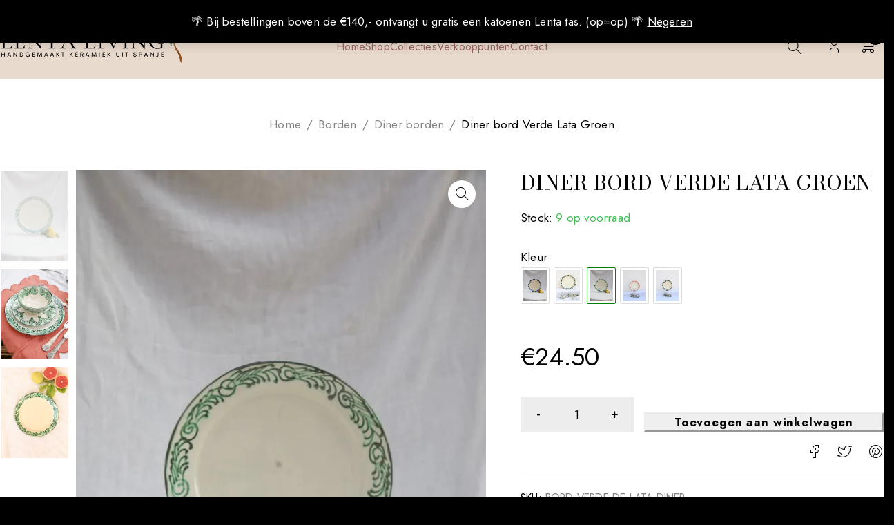

--- FILE ---
content_type: text/html; charset=UTF-8
request_url: https://lentaliving.com/product/diner-bord-verde-lata-groen/
body_size: 67418
content:
<!DOCTYPE html>
<html dir="ltr" lang="nl-NL" prefix="og: https://ogp.me/ns#">
<head>
	<meta charset="UTF-8" />

	<meta name="viewport" content="width=device-width, initial-scale=1.0, maximum-scale=1" />

	<link rel="profile" href="//gmpg.org/xfn/11" />
	<title>Diner bord Verde Lata Groen - Lenta Living</title>

		<!-- All in One SEO 4.9.2 - aioseo.com -->
	<meta name="description" content="Diner bord Verde Lata Groen Diner bord diameter 26 cm Onze producten zijn met de hand gemaakt en beschilderd. Ieder stuk is uniek en kan imperfecties hebben. Ook kunnen de kleuren afwijken van de foto" />
	<meta name="robots" content="max-image-preview:large" />
	<meta name="google-site-verification" content="Ar7GUgFroDd6fzz6YfifgVF9BCbdfIxwjXWBQcedqkY" />
	<link rel="canonical" href="https://lentaliving.com/product/diner-bord-verde-lata-groen/" />
	<meta name="generator" content="All in One SEO (AIOSEO) 4.9.2" />
		<meta property="og:locale" content="nl_NL" />
		<meta property="og:site_name" content="Lenta Living - Handgemaakt en beschilderd keramiek uit Zuid Spanje" />
		<meta property="og:type" content="article" />
		<meta property="og:title" content="Diner bord Verde Lata Groen - Lenta Living" />
		<meta property="og:description" content="Diner bord Verde Lata Groen Diner bord diameter 26 cm Onze producten zijn met de hand gemaakt en beschilderd. Ieder stuk is uniek en kan imperfecties hebben. Ook kunnen de kleuren afwijken van de foto" />
		<meta property="og:url" content="https://lentaliving.com/product/diner-bord-verde-lata-groen/" />
		<meta property="article:published_time" content="2023-08-08T12:21:10+00:00" />
		<meta property="article:modified_time" content="2026-01-19T12:32:41+00:00" />
		<meta name="twitter:card" content="summary_large_image" />
		<meta name="twitter:title" content="Diner bord Verde Lata Groen - Lenta Living" />
		<meta name="twitter:description" content="Diner bord Verde Lata Groen Diner bord diameter 26 cm Onze producten zijn met de hand gemaakt en beschilderd. Ieder stuk is uniek en kan imperfecties hebben. Ook kunnen de kleuren afwijken van de foto" />
		<script type="application/ld+json" class="aioseo-schema">
			{"@context":"https:\/\/schema.org","@graph":[{"@type":"BreadcrumbList","@id":"https:\/\/lentaliving.com\/product\/diner-bord-verde-lata-groen\/#breadcrumblist","itemListElement":[{"@type":"ListItem","@id":"https:\/\/lentaliving.com#listItem","position":1,"name":"Home","item":"https:\/\/lentaliving.com","nextItem":{"@type":"ListItem","@id":"https:\/\/lentaliving.com\/shop\/#listItem","name":"Shop"}},{"@type":"ListItem","@id":"https:\/\/lentaliving.com\/shop\/#listItem","position":2,"name":"Shop","item":"https:\/\/lentaliving.com\/shop\/","nextItem":{"@type":"ListItem","@id":"https:\/\/lentaliving.com\/product-categorie\/borden\/#listItem","name":"Borden"},"previousItem":{"@type":"ListItem","@id":"https:\/\/lentaliving.com#listItem","name":"Home"}},{"@type":"ListItem","@id":"https:\/\/lentaliving.com\/product-categorie\/borden\/#listItem","position":3,"name":"Borden","item":"https:\/\/lentaliving.com\/product-categorie\/borden\/","nextItem":{"@type":"ListItem","@id":"https:\/\/lentaliving.com\/product-categorie\/borden\/diner-borden\/#listItem","name":"Diner borden"},"previousItem":{"@type":"ListItem","@id":"https:\/\/lentaliving.com\/shop\/#listItem","name":"Shop"}},{"@type":"ListItem","@id":"https:\/\/lentaliving.com\/product-categorie\/borden\/diner-borden\/#listItem","position":4,"name":"Diner borden","item":"https:\/\/lentaliving.com\/product-categorie\/borden\/diner-borden\/","nextItem":{"@type":"ListItem","@id":"https:\/\/lentaliving.com\/product\/diner-bord-verde-lata-groen\/#listItem","name":"Diner bord Verde Lata Groen"},"previousItem":{"@type":"ListItem","@id":"https:\/\/lentaliving.com\/product-categorie\/borden\/#listItem","name":"Borden"}},{"@type":"ListItem","@id":"https:\/\/lentaliving.com\/product\/diner-bord-verde-lata-groen\/#listItem","position":5,"name":"Diner bord Verde Lata Groen","previousItem":{"@type":"ListItem","@id":"https:\/\/lentaliving.com\/product-categorie\/borden\/diner-borden\/#listItem","name":"Diner borden"}}]},{"@type":"ItemPage","@id":"https:\/\/lentaliving.com\/product\/diner-bord-verde-lata-groen\/#itempage","url":"https:\/\/lentaliving.com\/product\/diner-bord-verde-lata-groen\/","name":"Diner bord Verde Lata Groen - Lenta Living","description":"Diner bord Verde Lata Groen Diner bord diameter 26 cm Onze producten zijn met de hand gemaakt en beschilderd. Ieder stuk is uniek en kan imperfecties hebben. Ook kunnen de kleuren afwijken van de foto","inLanguage":"nl-NL","isPartOf":{"@id":"https:\/\/lentaliving.com\/#website"},"breadcrumb":{"@id":"https:\/\/lentaliving.com\/product\/diner-bord-verde-lata-groen\/#breadcrumblist"},"image":{"@type":"ImageObject","url":"https:\/\/i0.wp.com\/lentaliving.com\/wp-content\/uploads\/2024\/05\/image00019-scaled-1.jpeg?fit=1707%2C2560&ssl=1","@id":"https:\/\/lentaliving.com\/product\/diner-bord-verde-lata-groen\/#mainImage","width":1707,"height":2560},"primaryImageOfPage":{"@id":"https:\/\/lentaliving.com\/product\/diner-bord-verde-lata-groen\/#mainImage"},"datePublished":"2023-08-08T13:21:10+02:00","dateModified":"2026-01-19T13:32:41+01:00"},{"@type":"Organization","@id":"https:\/\/lentaliving.com\/#organization","name":"Lentaliving","description":"Handgemaakt en beschilderd keramiek uit Zuid Spanje","url":"https:\/\/lentaliving.com\/"},{"@type":"WebSite","@id":"https:\/\/lentaliving.com\/#website","url":"https:\/\/lentaliving.com\/","name":"Lentaliving","description":"Handgemaakt en beschilderd keramiek uit Zuid Spanje","inLanguage":"nl-NL","publisher":{"@id":"https:\/\/lentaliving.com\/#organization"}}]}
		</script>
		<!-- All in One SEO -->

	<!-- Pixel Cat Facebook Pixel Code -->
	<script>
	!function(f,b,e,v,n,t,s){if(f.fbq)return;n=f.fbq=function(){n.callMethod?
	n.callMethod.apply(n,arguments):n.queue.push(arguments)};if(!f._fbq)f._fbq=n;
	n.push=n;n.loaded=!0;n.version='2.0';n.queue=[];t=b.createElement(e);t.async=!0;
	t.src=v;s=b.getElementsByTagName(e)[0];s.parentNode.insertBefore(t,s)}(window,
	document,'script','https://connect.facebook.net/en_US/fbevents.js' );
	fbq( 'init', '1363171515019869' );	</script>
	<!-- DO NOT MODIFY -->
	<!-- End Facebook Pixel Code -->
	<script>window._wca = window._wca || [];</script>
<link rel='dns-prefetch' href='//stats.wp.com' />
<link rel='dns-prefetch' href='//fonts.googleapis.com' />
<link rel='preconnect' href='//i0.wp.com' />
<link rel='preconnect' href='//c0.wp.com' />
<link rel='preconnect' href='https://fonts.gstatic.com' crossorigin />
<link rel="alternate" type="application/rss+xml" title="Lenta Living &raquo; feed" href="https://lentaliving.com/feed/" />
<link rel="alternate" type="application/rss+xml" title="Lenta Living &raquo; reacties feed" href="https://lentaliving.com/comments/feed/" />
<link rel="alternate" title="oEmbed (JSON)" type="application/json+oembed" href="https://lentaliving.com/wp-json/oembed/1.0/embed?url=https%3A%2F%2Flentaliving.com%2Fproduct%2Fdiner-bord-verde-lata-groen%2F" />
<link rel="alternate" title="oEmbed (XML)" type="text/xml+oembed" href="https://lentaliving.com/wp-json/oembed/1.0/embed?url=https%3A%2F%2Flentaliving.com%2Fproduct%2Fdiner-bord-verde-lata-groen%2F&#038;format=xml" />
<style id='wp-img-auto-sizes-contain-inline-css' type='text/css'>
img:is([sizes=auto i],[sizes^="auto," i]){contain-intrinsic-size:3000px 1500px}
/*# sourceURL=wp-img-auto-sizes-contain-inline-css */
</style>
<link rel='stylesheet' id='font-awesome-css' href='https://lentaliving.com/wp-content/plugins/advanced-product-labels-for-woocommerce/berocket/assets/css/font-awesome.min.css?ver=6.9' type='text/css' media='all' />
<style id='font-awesome-inline-css' type='text/css'>
[data-font="FontAwesome"]:before {font-family: 'FontAwesome' !important;content: attr(data-icon) !important;speak: none !important;font-weight: normal !important;font-variant: normal !important;text-transform: none !important;line-height: 1 !important;font-style: normal !important;-webkit-font-smoothing: antialiased !important;-moz-osx-font-smoothing: grayscale !important;}
/*# sourceURL=font-awesome-inline-css */
</style>
<link rel='stylesheet' id='berocket_products_label_style-css' href='https://lentaliving.com/wp-content/plugins/advanced-product-labels-for-woocommerce/css/frontend.css?ver=3.3.3.1' type='text/css' media='all' />
<style id='berocket_products_label_style-inline-css' type='text/css'>

        .berocket_better_labels:before,
        .berocket_better_labels:after {
            clear: both;
            content: " ";
            display: block;
        }
        .berocket_better_labels.berocket_better_labels_image {
            position: absolute!important;
            top: 0px!important;
            bottom: 0px!important;
            left: 0px!important;
            right: 0px!important;
            pointer-events: none;
        }
        .berocket_better_labels.berocket_better_labels_image * {
            pointer-events: none;
        }
        .berocket_better_labels.berocket_better_labels_image img,
        .berocket_better_labels.berocket_better_labels_image .fa,
        .berocket_better_labels.berocket_better_labels_image .berocket_color_label,
        .berocket_better_labels.berocket_better_labels_image .berocket_image_background,
        .berocket_better_labels .berocket_better_labels_line .br_alabel,
        .berocket_better_labels .berocket_better_labels_line .br_alabel span {
            pointer-events: all;
        }
        .berocket_better_labels .berocket_color_label,
        .br_alabel .berocket_color_label {
            width: 100%;
            height: 100%;
            display: block;
        }
        .berocket_better_labels .berocket_better_labels_position_left {
            text-align:left;
            float: left;
            clear: left;
        }
        .berocket_better_labels .berocket_better_labels_position_center {
            text-align:center;
        }
        .berocket_better_labels .berocket_better_labels_position_right {
            text-align:right;
            float: right;
            clear: right;
        }
        .berocket_better_labels.berocket_better_labels_label {
            clear: both
        }
        .berocket_better_labels .berocket_better_labels_line {
            line-height: 1px;
        }
        .berocket_better_labels.berocket_better_labels_label .berocket_better_labels_line {
            clear: none;
        }
        .berocket_better_labels .berocket_better_labels_position_left .berocket_better_labels_line {
            clear: left;
        }
        .berocket_better_labels .berocket_better_labels_position_right .berocket_better_labels_line {
            clear: right;
        }
        .berocket_better_labels .berocket_better_labels_line .br_alabel {
            display: inline-block;
            position: relative;
            top: 0!important;
            left: 0!important;
            right: 0!important;
            line-height: 1px;
        }.berocket_better_labels .berocket_better_labels_position {
                display: flex;
                flex-direction: column;
            }
            .berocket_better_labels .berocket_better_labels_position.berocket_better_labels_position_left {
                align-items: start;
            }
            .berocket_better_labels .berocket_better_labels_position.berocket_better_labels_position_right {
                align-items: end;
            }
            .rtl .berocket_better_labels .berocket_better_labels_position.berocket_better_labels_position_left {
                align-items: end;
            }
            .rtl .berocket_better_labels .berocket_better_labels_position.berocket_better_labels_position_right {
                align-items: start;
            }
            .berocket_better_labels .berocket_better_labels_position.berocket_better_labels_position_center {
                align-items: center;
            }
            .berocket_better_labels .berocket_better_labels_position .berocket_better_labels_inline {
                display: flex;
                align-items: start;
            }
/*# sourceURL=berocket_products_label_style-inline-css */
</style>
<style id='wp-emoji-styles-inline-css' type='text/css'>

	img.wp-smiley, img.emoji {
		display: inline !important;
		border: none !important;
		box-shadow: none !important;
		height: 1em !important;
		width: 1em !important;
		margin: 0 0.07em !important;
		vertical-align: -0.1em !important;
		background: none !important;
		padding: 0 !important;
	}
/*# sourceURL=wp-emoji-styles-inline-css */
</style>
<link rel='stylesheet' id='wp-block-library-css' href='https://c0.wp.com/c/6.9/wp-includes/css/dist/block-library/style.min.css' type='text/css' media='all' />
<style id='classic-theme-styles-inline-css' type='text/css'>
/*! This file is auto-generated */
.wp-block-button__link{color:#fff;background-color:#32373c;border-radius:9999px;box-shadow:none;text-decoration:none;padding:calc(.667em + 2px) calc(1.333em + 2px);font-size:1.125em}.wp-block-file__button{background:#32373c;color:#fff;text-decoration:none}
/*# sourceURL=/wp-includes/css/classic-themes.min.css */
</style>
<link rel='stylesheet' id='aioseo/css/src/vue/standalone/blocks/table-of-contents/global.scss-css' href='https://lentaliving.com/wp-content/plugins/all-in-one-seo-pack/dist/Lite/assets/css/table-of-contents/global.e90f6d47.css?ver=4.9.2' type='text/css' media='all' />
<link rel='stylesheet' id='mediaelement-css' href='https://c0.wp.com/c/6.9/wp-includes/js/mediaelement/mediaelementplayer-legacy.min.css' type='text/css' media='all' />
<link rel='stylesheet' id='wp-mediaelement-css' href='https://c0.wp.com/c/6.9/wp-includes/js/mediaelement/wp-mediaelement.min.css' type='text/css' media='all' />
<style id='jetpack-sharing-buttons-style-inline-css' type='text/css'>
.jetpack-sharing-buttons__services-list{display:flex;flex-direction:row;flex-wrap:wrap;gap:0;list-style-type:none;margin:5px;padding:0}.jetpack-sharing-buttons__services-list.has-small-icon-size{font-size:12px}.jetpack-sharing-buttons__services-list.has-normal-icon-size{font-size:16px}.jetpack-sharing-buttons__services-list.has-large-icon-size{font-size:24px}.jetpack-sharing-buttons__services-list.has-huge-icon-size{font-size:36px}@media print{.jetpack-sharing-buttons__services-list{display:none!important}}.editor-styles-wrapper .wp-block-jetpack-sharing-buttons{gap:0;padding-inline-start:0}ul.jetpack-sharing-buttons__services-list.has-background{padding:1.25em 2.375em}
/*# sourceURL=https://lentaliving.com/wp-content/plugins/jetpack/_inc/blocks/sharing-buttons/view.css */
</style>
<link rel='stylesheet' id='select2-css' href='https://c0.wp.com/p/woocommerce/10.4.3/assets/css/select2.css' type='text/css' media='all' />
<link rel='stylesheet' id='yith-wcaf-css' href='https://lentaliving.com/wp-content/plugins/yith-woocommerce-affiliates-premium/assets/css/yith-wcaf.min.css?ver=3.18.0' type='text/css' media='all' />
<link rel='stylesheet' id='wp-components-css' href='https://c0.wp.com/c/6.9/wp-includes/css/dist/components/style.min.css' type='text/css' media='all' />
<link rel='stylesheet' id='wp-preferences-css' href='https://c0.wp.com/c/6.9/wp-includes/css/dist/preferences/style.min.css' type='text/css' media='all' />
<link rel='stylesheet' id='wp-block-editor-css' href='https://c0.wp.com/c/6.9/wp-includes/css/dist/block-editor/style.min.css' type='text/css' media='all' />
<link rel='stylesheet' id='wp-reusable-blocks-css' href='https://c0.wp.com/c/6.9/wp-includes/css/dist/reusable-blocks/style.min.css' type='text/css' media='all' />
<link rel='stylesheet' id='wp-patterns-css' href='https://c0.wp.com/c/6.9/wp-includes/css/dist/patterns/style.min.css' type='text/css' media='all' />
<link rel='stylesheet' id='wp-editor-css' href='https://c0.wp.com/c/6.9/wp-includes/css/dist/editor/style.min.css' type='text/css' media='all' />
<link rel='stylesheet' id='block-robo-gallery-style-css-css' href='https://lentaliving.com/wp-content/plugins/robo-gallery/includes/extensions/block/dist/blocks.style.build.css?ver=5.1.1' type='text/css' media='all' />
<style id='global-styles-inline-css' type='text/css'>
:root{--wp--preset--aspect-ratio--square: 1;--wp--preset--aspect-ratio--4-3: 4/3;--wp--preset--aspect-ratio--3-4: 3/4;--wp--preset--aspect-ratio--3-2: 3/2;--wp--preset--aspect-ratio--2-3: 2/3;--wp--preset--aspect-ratio--16-9: 16/9;--wp--preset--aspect-ratio--9-16: 9/16;--wp--preset--color--black: #000000;--wp--preset--color--cyan-bluish-gray: #abb8c3;--wp--preset--color--white: #ffffff;--wp--preset--color--pale-pink: #f78da7;--wp--preset--color--vivid-red: #cf2e2e;--wp--preset--color--luminous-vivid-orange: #ff6900;--wp--preset--color--luminous-vivid-amber: #fcb900;--wp--preset--color--light-green-cyan: #7bdcb5;--wp--preset--color--vivid-green-cyan: #00d084;--wp--preset--color--pale-cyan-blue: #8ed1fc;--wp--preset--color--vivid-cyan-blue: #0693e3;--wp--preset--color--vivid-purple: #9b51e0;--wp--preset--gradient--vivid-cyan-blue-to-vivid-purple: linear-gradient(135deg,rgb(6,147,227) 0%,rgb(155,81,224) 100%);--wp--preset--gradient--light-green-cyan-to-vivid-green-cyan: linear-gradient(135deg,rgb(122,220,180) 0%,rgb(0,208,130) 100%);--wp--preset--gradient--luminous-vivid-amber-to-luminous-vivid-orange: linear-gradient(135deg,rgb(252,185,0) 0%,rgb(255,105,0) 100%);--wp--preset--gradient--luminous-vivid-orange-to-vivid-red: linear-gradient(135deg,rgb(255,105,0) 0%,rgb(207,46,46) 100%);--wp--preset--gradient--very-light-gray-to-cyan-bluish-gray: linear-gradient(135deg,rgb(238,238,238) 0%,rgb(169,184,195) 100%);--wp--preset--gradient--cool-to-warm-spectrum: linear-gradient(135deg,rgb(74,234,220) 0%,rgb(151,120,209) 20%,rgb(207,42,186) 40%,rgb(238,44,130) 60%,rgb(251,105,98) 80%,rgb(254,248,76) 100%);--wp--preset--gradient--blush-light-purple: linear-gradient(135deg,rgb(255,206,236) 0%,rgb(152,150,240) 100%);--wp--preset--gradient--blush-bordeaux: linear-gradient(135deg,rgb(254,205,165) 0%,rgb(254,45,45) 50%,rgb(107,0,62) 100%);--wp--preset--gradient--luminous-dusk: linear-gradient(135deg,rgb(255,203,112) 0%,rgb(199,81,192) 50%,rgb(65,88,208) 100%);--wp--preset--gradient--pale-ocean: linear-gradient(135deg,rgb(255,245,203) 0%,rgb(182,227,212) 50%,rgb(51,167,181) 100%);--wp--preset--gradient--electric-grass: linear-gradient(135deg,rgb(202,248,128) 0%,rgb(113,206,126) 100%);--wp--preset--gradient--midnight: linear-gradient(135deg,rgb(2,3,129) 0%,rgb(40,116,252) 100%);--wp--preset--font-size--small: 13px;--wp--preset--font-size--medium: 20px;--wp--preset--font-size--large: 36px;--wp--preset--font-size--x-large: 42px;--wp--preset--spacing--20: 0.44rem;--wp--preset--spacing--30: 0.67rem;--wp--preset--spacing--40: 1rem;--wp--preset--spacing--50: 1.5rem;--wp--preset--spacing--60: 2.25rem;--wp--preset--spacing--70: 3.38rem;--wp--preset--spacing--80: 5.06rem;--wp--preset--shadow--natural: 6px 6px 9px rgba(0, 0, 0, 0.2);--wp--preset--shadow--deep: 12px 12px 50px rgba(0, 0, 0, 0.4);--wp--preset--shadow--sharp: 6px 6px 0px rgba(0, 0, 0, 0.2);--wp--preset--shadow--outlined: 6px 6px 0px -3px rgb(255, 255, 255), 6px 6px rgb(0, 0, 0);--wp--preset--shadow--crisp: 6px 6px 0px rgb(0, 0, 0);}:where(.is-layout-flex){gap: 0.5em;}:where(.is-layout-grid){gap: 0.5em;}body .is-layout-flex{display: flex;}.is-layout-flex{flex-wrap: wrap;align-items: center;}.is-layout-flex > :is(*, div){margin: 0;}body .is-layout-grid{display: grid;}.is-layout-grid > :is(*, div){margin: 0;}:where(.wp-block-columns.is-layout-flex){gap: 2em;}:where(.wp-block-columns.is-layout-grid){gap: 2em;}:where(.wp-block-post-template.is-layout-flex){gap: 1.25em;}:where(.wp-block-post-template.is-layout-grid){gap: 1.25em;}.has-black-color{color: var(--wp--preset--color--black) !important;}.has-cyan-bluish-gray-color{color: var(--wp--preset--color--cyan-bluish-gray) !important;}.has-white-color{color: var(--wp--preset--color--white) !important;}.has-pale-pink-color{color: var(--wp--preset--color--pale-pink) !important;}.has-vivid-red-color{color: var(--wp--preset--color--vivid-red) !important;}.has-luminous-vivid-orange-color{color: var(--wp--preset--color--luminous-vivid-orange) !important;}.has-luminous-vivid-amber-color{color: var(--wp--preset--color--luminous-vivid-amber) !important;}.has-light-green-cyan-color{color: var(--wp--preset--color--light-green-cyan) !important;}.has-vivid-green-cyan-color{color: var(--wp--preset--color--vivid-green-cyan) !important;}.has-pale-cyan-blue-color{color: var(--wp--preset--color--pale-cyan-blue) !important;}.has-vivid-cyan-blue-color{color: var(--wp--preset--color--vivid-cyan-blue) !important;}.has-vivid-purple-color{color: var(--wp--preset--color--vivid-purple) !important;}.has-black-background-color{background-color: var(--wp--preset--color--black) !important;}.has-cyan-bluish-gray-background-color{background-color: var(--wp--preset--color--cyan-bluish-gray) !important;}.has-white-background-color{background-color: var(--wp--preset--color--white) !important;}.has-pale-pink-background-color{background-color: var(--wp--preset--color--pale-pink) !important;}.has-vivid-red-background-color{background-color: var(--wp--preset--color--vivid-red) !important;}.has-luminous-vivid-orange-background-color{background-color: var(--wp--preset--color--luminous-vivid-orange) !important;}.has-luminous-vivid-amber-background-color{background-color: var(--wp--preset--color--luminous-vivid-amber) !important;}.has-light-green-cyan-background-color{background-color: var(--wp--preset--color--light-green-cyan) !important;}.has-vivid-green-cyan-background-color{background-color: var(--wp--preset--color--vivid-green-cyan) !important;}.has-pale-cyan-blue-background-color{background-color: var(--wp--preset--color--pale-cyan-blue) !important;}.has-vivid-cyan-blue-background-color{background-color: var(--wp--preset--color--vivid-cyan-blue) !important;}.has-vivid-purple-background-color{background-color: var(--wp--preset--color--vivid-purple) !important;}.has-black-border-color{border-color: var(--wp--preset--color--black) !important;}.has-cyan-bluish-gray-border-color{border-color: var(--wp--preset--color--cyan-bluish-gray) !important;}.has-white-border-color{border-color: var(--wp--preset--color--white) !important;}.has-pale-pink-border-color{border-color: var(--wp--preset--color--pale-pink) !important;}.has-vivid-red-border-color{border-color: var(--wp--preset--color--vivid-red) !important;}.has-luminous-vivid-orange-border-color{border-color: var(--wp--preset--color--luminous-vivid-orange) !important;}.has-luminous-vivid-amber-border-color{border-color: var(--wp--preset--color--luminous-vivid-amber) !important;}.has-light-green-cyan-border-color{border-color: var(--wp--preset--color--light-green-cyan) !important;}.has-vivid-green-cyan-border-color{border-color: var(--wp--preset--color--vivid-green-cyan) !important;}.has-pale-cyan-blue-border-color{border-color: var(--wp--preset--color--pale-cyan-blue) !important;}.has-vivid-cyan-blue-border-color{border-color: var(--wp--preset--color--vivid-cyan-blue) !important;}.has-vivid-purple-border-color{border-color: var(--wp--preset--color--vivid-purple) !important;}.has-vivid-cyan-blue-to-vivid-purple-gradient-background{background: var(--wp--preset--gradient--vivid-cyan-blue-to-vivid-purple) !important;}.has-light-green-cyan-to-vivid-green-cyan-gradient-background{background: var(--wp--preset--gradient--light-green-cyan-to-vivid-green-cyan) !important;}.has-luminous-vivid-amber-to-luminous-vivid-orange-gradient-background{background: var(--wp--preset--gradient--luminous-vivid-amber-to-luminous-vivid-orange) !important;}.has-luminous-vivid-orange-to-vivid-red-gradient-background{background: var(--wp--preset--gradient--luminous-vivid-orange-to-vivid-red) !important;}.has-very-light-gray-to-cyan-bluish-gray-gradient-background{background: var(--wp--preset--gradient--very-light-gray-to-cyan-bluish-gray) !important;}.has-cool-to-warm-spectrum-gradient-background{background: var(--wp--preset--gradient--cool-to-warm-spectrum) !important;}.has-blush-light-purple-gradient-background{background: var(--wp--preset--gradient--blush-light-purple) !important;}.has-blush-bordeaux-gradient-background{background: var(--wp--preset--gradient--blush-bordeaux) !important;}.has-luminous-dusk-gradient-background{background: var(--wp--preset--gradient--luminous-dusk) !important;}.has-pale-ocean-gradient-background{background: var(--wp--preset--gradient--pale-ocean) !important;}.has-electric-grass-gradient-background{background: var(--wp--preset--gradient--electric-grass) !important;}.has-midnight-gradient-background{background: var(--wp--preset--gradient--midnight) !important;}.has-small-font-size{font-size: var(--wp--preset--font-size--small) !important;}.has-medium-font-size{font-size: var(--wp--preset--font-size--medium) !important;}.has-large-font-size{font-size: var(--wp--preset--font-size--large) !important;}.has-x-large-font-size{font-size: var(--wp--preset--font-size--x-large) !important;}
:where(.wp-block-post-template.is-layout-flex){gap: 1.25em;}:where(.wp-block-post-template.is-layout-grid){gap: 1.25em;}
:where(.wp-block-term-template.is-layout-flex){gap: 1.25em;}:where(.wp-block-term-template.is-layout-grid){gap: 1.25em;}
:where(.wp-block-columns.is-layout-flex){gap: 2em;}:where(.wp-block-columns.is-layout-grid){gap: 2em;}
:root :where(.wp-block-pullquote){font-size: 1.5em;line-height: 1.6;}
/*# sourceURL=global-styles-inline-css */
</style>
<link rel='stylesheet' id='allow-webp-image-css' href='https://lentaliving.com/wp-content/plugins/allow-webp-image/public/css/allow-webp-image-public.css?ver=1.0.1' type='text/css' media='all' />
<link rel='stylesheet' id='announcer-css-css' href='https://lentaliving.com/wp-content/plugins/announcer/public/css/style.css?ver=6.2' type='text/css' media='all' />
<link rel='stylesheet' id='pb_animate-css' href='https://lentaliving.com/wp-content/plugins/ays-popup-box/public/css/animate.css?ver=6.0.8' type='text/css' media='all' />
<link rel='stylesheet' id='contact-form-7-css' href='https://lentaliving.com/wp-content/plugins/contact-form-7/includes/css/styles.css?ver=6.1.4' type='text/css' media='all' />
<link rel='stylesheet' id='ts-style-css' href='https://lentaliving.com/wp-content/plugins/themesky/css/themesky.css?ver=1.0.2' type='text/css' media='all' />
<link rel='stylesheet' id='swiper-css' href='https://lentaliving.com/wp-content/plugins/themesky/css/swiper-bundle.min.css?ver=1.0.2' type='text/css' media='all' />
<link rel='stylesheet' id='photoswipe-css' href='https://c0.wp.com/p/woocommerce/10.4.3/assets/css/photoswipe/photoswipe.min.css' type='text/css' media='all' />
<link rel='stylesheet' id='photoswipe-default-skin-css' href='https://c0.wp.com/p/woocommerce/10.4.3/assets/css/photoswipe/default-skin/default-skin.min.css' type='text/css' media='all' />
<link rel='stylesheet' id='woocommerce-layout-css' href='https://c0.wp.com/p/woocommerce/10.4.3/assets/css/woocommerce-layout.css' type='text/css' media='all' />
<style id='woocommerce-layout-inline-css' type='text/css'>

	.infinite-scroll .woocommerce-pagination {
		display: none;
	}
/*# sourceURL=woocommerce-layout-inline-css */
</style>
<link rel='stylesheet' id='woocommerce-smallscreen-css' href='https://c0.wp.com/p/woocommerce/10.4.3/assets/css/woocommerce-smallscreen.css' type='text/css' media='only screen and (max-width: 768px)' />
<link rel='stylesheet' id='woocommerce-general-css' href='https://c0.wp.com/p/woocommerce/10.4.3/assets/css/woocommerce.css' type='text/css' media='all' />
<style id='woocommerce-inline-inline-css' type='text/css'>
.woocommerce form .form-row .required { visibility: visible; }
/*# sourceURL=woocommerce-inline-inline-css */
</style>
<link rel='stylesheet' id='wpsl-styles-css' href='https://lentaliving.com/wp-content/plugins/wp-store-locator/css/styles.min.css?ver=2.2.261' type='text/css' media='all' />
<link rel='stylesheet' id='aws-style-css' href='https://lentaliving.com/wp-content/plugins/advanced-woo-search/assets/css/common.min.css?ver=3.50' type='text/css' media='all' />
<link rel='stylesheet' id='hint-css' href='https://lentaliving.com/wp-content/plugins/wpc-linked-variation/assets/libs/hint/hint.css?ver=6.9' type='text/css' media='all' />
<link rel='stylesheet' id='wpclv-frontend-css' href='https://lentaliving.com/wp-content/plugins/wpc-linked-variation/assets/css/frontend.css?ver=4.3.8' type='text/css' media='all' />
<link rel='stylesheet' id='wccs-public-css' href='https://lentaliving.com/wp-content/plugins/easy-woocommerce-discounts-pro/public/css/wccs-public.min.css?ver=6.9' type='text/css' media='all' />
<link rel="preload" as="style" href="https://fonts.googleapis.com/css?family=Jost:400,500,700%7CBodoni%20Moda:400&#038;display=swap&#038;ver=1765021601" /><link rel="stylesheet" href="https://fonts.googleapis.com/css?family=Jost:400,500,700%7CBodoni%20Moda:400&#038;display=swap&#038;ver=1765021601" media="print" onload="this.media='all'"><noscript><link rel="stylesheet" href="https://fonts.googleapis.com/css?family=Jost:400,500,700%7CBodoni%20Moda:400&#038;display=swap&#038;ver=1765021601" /></noscript><link rel='stylesheet' id='cwginstock_frontend_css-css' href='https://lentaliving.com/wp-content/plugins/back-in-stock-notifier-for-woocommerce/assets/css/frontend.min.css?ver=6.2.4' type='text/css' media='' />
<link rel='stylesheet' id='cwginstock_bootstrap-css' href='https://lentaliving.com/wp-content/plugins/back-in-stock-notifier-for-woocommerce/assets/css/bootstrap.min.css?ver=6.2.4' type='text/css' media='' />
<link rel='stylesheet' id='font-awesome-5-css' href='https://lentaliving.com/wp-content/themes/nooni/css/fontawesome.min.css?ver=1.4.2' type='text/css' media='all' />
<link rel='stylesheet' id='font-tb-icons-css' href='https://lentaliving.com/wp-content/themes/nooni/css/tb-icons.min.css?ver=1.4.2' type='text/css' media='all' />
<link rel='stylesheet' id='nooni-reset-css' href='https://lentaliving.com/wp-content/themes/nooni/css/reset.css?ver=1.4.2' type='text/css' media='all' />
<link rel='stylesheet' id='nooni-style-css' href='https://lentaliving.com/wp-content/themes/nooni/style.css?ver=1.4.2' type='text/css' media='all' />
<link rel='stylesheet' id='nooni-responsive-css' href='https://lentaliving.com/wp-content/themes/nooni/css/responsive.css?ver=1.4.2' type='text/css' media='all' />
<link rel='stylesheet' id='nooni-dynamic-css-css' href='https://lentaliving.com/wp-content/uploads/nooni.css?ver=1765021601' type='text/css' media='all' />
<style id='nooni-dynamic-css-inline-css' type='text/css'>
#acym_fulldiv_formAcym1.acym__subscription__form__shortcode {
    height: 130px !important;
}
.yith-wcwl-icon-svg{
    display: none !important;
}
/*# sourceURL=nooni-dynamic-css-inline-css */
</style>
<script type="text/template" id="tmpl-variation-template">
	<div class="woocommerce-variation-description">{{{ data.variation.variation_description }}}</div>
	<div class="woocommerce-variation-price">{{{ data.variation.price_html }}}</div>
	<div class="woocommerce-variation-availability">{{{ data.variation.availability_html }}}</div>
</script>
<script type="text/template" id="tmpl-unavailable-variation-template">
	<p role="alert">Dit product is niet beschikbaar. Kies een andere combinatie.</p>
</script>
<script type="text/javascript" src="https://c0.wp.com/c/6.9/wp-includes/js/jquery/jquery.min.js" id="jquery-core-js"></script>
<script type="text/javascript" src="https://c0.wp.com/c/6.9/wp-includes/js/jquery/jquery-migrate.min.js" id="jquery-migrate-js"></script>
<script type="text/javascript" src="https://c0.wp.com/p/woocommerce/10.4.3/assets/js/jquery-blockui/jquery.blockUI.min.js" id="wc-jquery-blockui-js" data-wp-strategy="defer"></script>
<script type="text/javascript" src="https://lentaliving.com/wp-content/plugins/allow-webp-image/public/js/allow-webp-image-public.js?ver=1.0.1" id="allow-webp-image-js"></script>
<script type="text/javascript" id="ays-pb-js-extra">
/* <![CDATA[ */
var pbLocalizeObj = {"ajax":"https://lentaliving.com/wp-admin/admin-ajax.php","seconds":"seconds","thisWillClose":"This will close in","icons":{"close_icon":"\u003Csvg class=\"ays_pb_material_close_icon\" xmlns=\"https://www.w3.org/2000/svg\" height=\"36px\" viewBox=\"0 0 24 24\" width=\"36px\" fill=\"#000000\" alt=\"Pop-up Close\"\u003E\u003Cpath d=\"M0 0h24v24H0z\" fill=\"none\"/\u003E\u003Cpath d=\"M19 6.41L17.59 5 12 10.59 6.41 5 5 6.41 10.59 12 5 17.59 6.41 19 12 13.41 17.59 19 19 17.59 13.41 12z\"/\u003E\u003C/svg\u003E","close_circle_icon":"\u003Csvg class=\"ays_pb_material_close_circle_icon\" xmlns=\"https://www.w3.org/2000/svg\" height=\"24\" viewBox=\"0 0 24 24\" width=\"36\" alt=\"Pop-up Close\"\u003E\u003Cpath d=\"M0 0h24v24H0z\" fill=\"none\"/\u003E\u003Cpath d=\"M12 2C6.47 2 2 6.47 2 12s4.47 10 10 10 10-4.47 10-10S17.53 2 12 2zm5 13.59L15.59 17 12 13.41 8.41 17 7 15.59 10.59 12 7 8.41 8.41 7 12 10.59 15.59 7 17 8.41 13.41 12 17 15.59z\"/\u003E\u003C/svg\u003E","volume_up_icon":"\u003Csvg class=\"ays_pb_fa_volume\" xmlns=\"https://www.w3.org/2000/svg\" height=\"24\" viewBox=\"0 0 24 24\" width=\"36\"\u003E\u003Cpath d=\"M0 0h24v24H0z\" fill=\"none\"/\u003E\u003Cpath d=\"M3 9v6h4l5 5V4L7 9H3zm13.5 3c0-1.77-1.02-3.29-2.5-4.03v8.05c1.48-.73 2.5-2.25 2.5-4.02zM14 3.23v2.06c2.89.86 5 3.54 5 6.71s-2.11 5.85-5 6.71v2.06c4.01-.91 7-4.49 7-8.77s-2.99-7.86-7-8.77z\"/\u003E\u003C/svg\u003E","volume_mute_icon":"\u003Csvg xmlns=\"https://www.w3.org/2000/svg\" height=\"24\" viewBox=\"0 0 24 24\" width=\"24\"\u003E\u003Cpath d=\"M0 0h24v24H0z\" fill=\"none\"/\u003E\u003Cpath d=\"M7 9v6h4l5 5V4l-5 5H7z\"/\u003E\u003C/svg\u003E"}};
//# sourceURL=ays-pb-js-extra
/* ]]> */
</script>
<script type="text/javascript" src="https://lentaliving.com/wp-content/plugins/ays-popup-box/public/js/ays-pb-public.js?ver=6.0.8" id="ays-pb-js"></script>
<script type="text/javascript" id="wc-add-to-cart-js-extra">
/* <![CDATA[ */
var wc_add_to_cart_params = {"ajax_url":"/wp-admin/admin-ajax.php","wc_ajax_url":"/?wc-ajax=%%endpoint%%","i18n_view_cart":"Bekijk winkelwagen","cart_url":"https://lentaliving.com/cart/","is_cart":"","cart_redirect_after_add":"no"};
//# sourceURL=wc-add-to-cart-js-extra
/* ]]> */
</script>
<script type="text/javascript" src="https://c0.wp.com/p/woocommerce/10.4.3/assets/js/frontend/add-to-cart.min.js" id="wc-add-to-cart-js" defer="defer" data-wp-strategy="defer"></script>
<script type="text/javascript" src="https://c0.wp.com/p/woocommerce/10.4.3/assets/js/zoom/jquery.zoom.min.js" id="wc-zoom-js" defer="defer" data-wp-strategy="defer"></script>
<script type="text/javascript" src="https://c0.wp.com/p/woocommerce/10.4.3/assets/js/flexslider/jquery.flexslider.min.js" id="wc-flexslider-js" defer="defer" data-wp-strategy="defer"></script>
<script type="text/javascript" src="https://c0.wp.com/p/woocommerce/10.4.3/assets/js/photoswipe/photoswipe.min.js" id="wc-photoswipe-js" defer="defer" data-wp-strategy="defer"></script>
<script type="text/javascript" src="https://c0.wp.com/p/woocommerce/10.4.3/assets/js/photoswipe/photoswipe-ui-default.min.js" id="wc-photoswipe-ui-default-js" defer="defer" data-wp-strategy="defer"></script>
<script type="text/javascript" id="wc-single-product-js-extra">
/* <![CDATA[ */
var wc_single_product_params = {"i18n_required_rating_text":"Selecteer een waardering","i18n_rating_options":["1 van de 5 sterren","2 van de 5 sterren","3 van de 5 sterren","4 van de 5 sterren","5 van de 5 sterren"],"i18n_product_gallery_trigger_text":"Afbeeldinggalerij in volledig scherm bekijken","review_rating_required":"yes","flexslider":{"rtl":false,"animation":"slide","smoothHeight":true,"directionNav":false,"controlNav":"thumbnails","slideshow":false,"animationSpeed":500,"animationLoop":false,"allowOneSlide":false},"zoom_enabled":"1","zoom_options":[],"photoswipe_enabled":"1","photoswipe_options":{"shareEl":false,"closeOnScroll":false,"history":false,"hideAnimationDuration":0,"showAnimationDuration":0},"flexslider_enabled":"1"};
//# sourceURL=wc-single-product-js-extra
/* ]]> */
</script>
<script type="text/javascript" src="https://c0.wp.com/p/woocommerce/10.4.3/assets/js/frontend/single-product.min.js" id="wc-single-product-js" defer="defer" data-wp-strategy="defer"></script>
<script type="text/javascript" src="https://c0.wp.com/p/woocommerce/10.4.3/assets/js/js-cookie/js.cookie.min.js" id="wc-js-cookie-js" defer="defer" data-wp-strategy="defer"></script>
<script type="text/javascript" id="woocommerce-js-extra">
/* <![CDATA[ */
var woocommerce_params = {"ajax_url":"/wp-admin/admin-ajax.php","wc_ajax_url":"/?wc-ajax=%%endpoint%%","i18n_password_show":"Wachtwoord weergeven","i18n_password_hide":"Wachtwoord verbergen"};
//# sourceURL=woocommerce-js-extra
/* ]]> */
</script>
<script type="text/javascript" src="https://c0.wp.com/p/woocommerce/10.4.3/assets/js/frontend/woocommerce.min.js" id="woocommerce-js" defer="defer" data-wp-strategy="defer"></script>
<script type="text/javascript" src="https://stats.wp.com/s-202604.js" id="woocommerce-analytics-js" defer="defer" data-wp-strategy="defer"></script>
<script type="text/javascript" id="wc-cart-fragments-js-extra">
/* <![CDATA[ */
var wc_cart_fragments_params = {"ajax_url":"/wp-admin/admin-ajax.php","wc_ajax_url":"/?wc-ajax=%%endpoint%%","cart_hash_key":"wc_cart_hash_7bf41a84cc34241f1ded6912eb0be87f","fragment_name":"wc_fragments_7bf41a84cc34241f1ded6912eb0be87f","request_timeout":"5000"};
//# sourceURL=wc-cart-fragments-js-extra
/* ]]> */
</script>
<script type="text/javascript" src="https://c0.wp.com/p/woocommerce/10.4.3/assets/js/frontend/cart-fragments.min.js" id="wc-cart-fragments-js" defer="defer" data-wp-strategy="defer"></script>
<script type="text/javascript" src="https://c0.wp.com/c/6.9/wp-includes/js/underscore.min.js" id="underscore-js"></script>
<script type="text/javascript" id="wp-util-js-extra">
/* <![CDATA[ */
var _wpUtilSettings = {"ajax":{"url":"/wp-admin/admin-ajax.php"}};
//# sourceURL=wp-util-js-extra
/* ]]> */
</script>
<script type="text/javascript" src="https://c0.wp.com/c/6.9/wp-includes/js/wp-util.min.js" id="wp-util-js"></script>
<script type="text/javascript" id="wc-add-to-cart-variation-js-extra">
/* <![CDATA[ */
var wc_add_to_cart_variation_params = {"wc_ajax_url":"/?wc-ajax=%%endpoint%%","i18n_no_matching_variations_text":"Geen producten gevonden. Kies een andere combinatie.","i18n_make_a_selection_text":"Selecteer enkele productopties voordat je dit product aan je winkelwagen toevoegt.","i18n_unavailable_text":"Dit product is niet beschikbaar. Kies een andere combinatie.","i18n_reset_alert_text":"Je selectie is opnieuw ingesteld. Selecteer eerst product-opties alvorens dit product in de winkelmand te plaatsen."};
//# sourceURL=wc-add-to-cart-variation-js-extra
/* ]]> */
</script>
<script type="text/javascript" src="https://c0.wp.com/p/woocommerce/10.4.3/assets/js/frontend/add-to-cart-variation.min.js" id="wc-add-to-cart-variation-js" defer="defer" data-wp-strategy="defer"></script>
<link rel="https://api.w.org/" href="https://lentaliving.com/wp-json/" /><link rel="alternate" title="JSON" type="application/json" href="https://lentaliving.com/wp-json/wp/v2/product/44771" /><link rel="EditURI" type="application/rsd+xml" title="RSD" href="https://lentaliving.com/xmlrpc.php?rsd" />
<meta name="generator" content="WordPress 6.9" />
<meta name="generator" content="WooCommerce 10.4.3" />
<link rel='shortlink' href='https://lentaliving.com/?p=44771' />
<meta name="generator" content="Redux 4.5.9" /><style>.product .images {position: relative;}</style><!-- Starting: Conversion Tracking for WooCommerce (https://wordpress.org/plugins/woocommerce-conversion-tracking/) -->
		<script>
			!function(f,b,e,v,n,t,s){if(f.fbq)return;n=f.fbq=function(){n.callMethod?
				n.callMethod.apply(n,arguments):n.queue.push(arguments)};if(!f._fbq)f._fbq=n;
				n.push=n;n.loaded=!0;n.version='2.0';n.queue=[];t=b.createElement(e);t.async=!0;
				t.src=v;s=b.getElementsByTagName(e)[0];s.parentNode.insertBefore(t,s)}(window,
				document,'script','https://connect.facebook.net/en_US/fbevents.js');
			fbq('init', '1363171515019869', {});fbq('track', 'PageView', {});		</script>

		<!--  <noscript><img height="1" width="1" style="display:none"
		 src="https://www.facebook.com/tr?id=1336191666485656&ev=PageView&noscript=1"
		 /></noscript> -->
				<script>
			(function (window, document) {
				if (window.wcfbq) return;
				window.wcfbq = (function () {
					if (arguments.length > 0) {
						var pixelId, trackType, contentObj;

						if (typeof arguments[0] == 'string') pixelId = arguments[0];
						if (typeof arguments[1] == 'string') trackType = arguments[1];
						if (typeof arguments[2] == 'object') contentObj = arguments[2];

						var params = [];
						if (typeof pixelId === 'string' && pixelId.replace(/\s+/gi, '') != '' &&
							typeof trackType === 'string' && trackType.replace(/\s+/gi, '')) {
							params.push('id=' + encodeURIComponent(pixelId));
							switch (trackType) {
								case 'PageView':
								case 'ViewContent':
								case 'Search':
								case 'AddToCart':
								case 'InitiateCheckout':
								case 'AddPaymentInfo':
								case 'Lead':
								case 'CompleteRegistration':
								case 'Purchase':
								case 'AddToWishlist':
									params.push('ev=' + encodeURIComponent(trackType));
									break;
								default:
									return;
							}

							params.push('dl=' + encodeURIComponent(document.location.href));
							if (document.referrer) params.push('rl=' + encodeURIComponent(document.referrer));
							params.push('if=false');
							params.push('ts=' + new Date().getTime());

							if (typeof contentObj == 'object') {
								for (var u in contentObj) {
									if (typeof contentObj[u] == 'object' && contentObj[u] instanceof Array) {
										if (contentObj[u].length > 0) {
											for (var y = 0; y < contentObj[u].length; y++) { contentObj[u][y] = (contentObj[u][y] + '').replace(/^\s+|\s+$/gi, '').replace(/\s+/gi, ' ').replace(/,/gi, '§'); }
											params.push('cd[' + u + ']=' + encodeURIComponent(contentObj[u].join(',').replace(/^/gi, '[\'').replace(/$/gi, '\']').replace(/,/gi, '\',\'').replace(/§/gi, '\,')));
										}
									}
									else if (typeof contentObj[u] == 'string')
										params.push('cd[' + u + ']=' + encodeURIComponent(contentObj[u]));
								}
							}

							params.push('v=' + encodeURIComponent('2.7.19'));

							var imgId = new Date().getTime();
							var img = document.createElement('img');
							img.id = 'fb_' + imgId, img.src = 'https://www.facebook.com/tr/?' + params.join('&'), img.width = 1, img.height = 1, img.style = 'display:none;';
							document.body.appendChild(img);
							window.setTimeout(function () { var t = document.getElementById('fb_' + imgId); t.parentElement.removeChild(t); }, 1000);
						}
					}
				});
			})(window, document);
		</script>
				<script type="text/javascript">
			jQuery( function( $ ) {
				$(document).on('added_to_cart', function ( event, fragments, hash, button ) {
					var currencySymbol = $($(button.get()[0]).closest('.product')
						.find('.woocommerce-Price-currencySymbol').get()[0]).text();

					var price = $(button.get()[0]).closest('.product').find('.amount').text();
					var originalPrice = price.split(currencySymbol).slice(-1).pop();

					var settings = [{"pixel_id":"1363171515019869","events":{"AddToCart":"on","InitiateCheckout":"on","Purchase":"on","Registration":"on","ViewContent":"on","ViewCategory":"on","Search":"on","AddToWishlist":"on"}}];
					$.each( settings, function( index, setting ) {
						if ( 'AddToCart' in setting.events ) {
							wcfbq(setting.pixel_id, 'AddToCart', {
								content_ids: [ $(button).data('product_id') ],
								content_type: 'product',
								value: originalPrice,
								currency: 'EUR',
							});
						}

					} );
				});
			});
		</script>
		<!-- End: Conversion Tracking for WooCommerce Codes -->
	<meta name="facebook-domain-verification" content="yofy1gogc61js77tggnxp6gvxerx8w" />
  	<style>img#wpstats{display:none}</style>
		<!-- Analytics by WP Statistics - https://wp-statistics.com -->
<!-- Google site verification - Google for WooCommerce -->
<meta name="google-site-verification" content="q8JqyymEmzDn3_dwdNvLjJ17jZbS9ZIAbPMWGtRRuP4" />
	<noscript><style>.woocommerce-product-gallery{ opacity: 1 !important; }</style></noscript>
	<meta name="generator" content="Elementor 3.34.0; features: e_font_icon_svg, additional_custom_breakpoints; settings: css_print_method-external, google_font-enabled, font_display-swap">
			<style>
				.e-con.e-parent:nth-of-type(n+4):not(.e-lazyloaded):not(.e-no-lazyload),
				.e-con.e-parent:nth-of-type(n+4):not(.e-lazyloaded):not(.e-no-lazyload) * {
					background-image: none !important;
				}
				@media screen and (max-height: 1024px) {
					.e-con.e-parent:nth-of-type(n+3):not(.e-lazyloaded):not(.e-no-lazyload),
					.e-con.e-parent:nth-of-type(n+3):not(.e-lazyloaded):not(.e-no-lazyload) * {
						background-image: none !important;
					}
				}
				@media screen and (max-height: 640px) {
					.e-con.e-parent:nth-of-type(n+2):not(.e-lazyloaded):not(.e-no-lazyload),
					.e-con.e-parent:nth-of-type(n+2):not(.e-lazyloaded):not(.e-no-lazyload) * {
						background-image: none !important;
					}
				}
			</style>
			<meta name="generator" content="Powered by Slider Revolution 6.6.19 - responsive, Mobile-Friendly Slider Plugin for WordPress with comfortable drag and drop interface." />
<link rel="icon" href="https://i0.wp.com/lentaliving.com/wp-content/uploads/2024/01/cropped-IMG_9632-500x500-1.webp?fit=32%2C32&#038;ssl=1" sizes="32x32" />
<link rel="icon" href="https://i0.wp.com/lentaliving.com/wp-content/uploads/2024/01/cropped-IMG_9632-500x500-1.webp?fit=192%2C192&#038;ssl=1" sizes="192x192" />
<link rel="apple-touch-icon" href="https://i0.wp.com/lentaliving.com/wp-content/uploads/2024/01/cropped-IMG_9632-500x500-1.webp?resize=180%2C180&#038;ssl=1" />
<meta name="msapplication-TileImage" content="https://i0.wp.com/lentaliving.com/wp-content/uploads/2024/01/cropped-IMG_9632-500x500-1.webp?fit=270%2C270&#038;ssl=1" />
<script>function setREVStartSize(e){
			//window.requestAnimationFrame(function() {
				window.RSIW = window.RSIW===undefined ? window.innerWidth : window.RSIW;
				window.RSIH = window.RSIH===undefined ? window.innerHeight : window.RSIH;
				try {
					var pw = document.getElementById(e.c).parentNode.offsetWidth,
						newh;
					pw = pw===0 || isNaN(pw) || (e.l=="fullwidth" || e.layout=="fullwidth") ? window.RSIW : pw;
					e.tabw = e.tabw===undefined ? 0 : parseInt(e.tabw);
					e.thumbw = e.thumbw===undefined ? 0 : parseInt(e.thumbw);
					e.tabh = e.tabh===undefined ? 0 : parseInt(e.tabh);
					e.thumbh = e.thumbh===undefined ? 0 : parseInt(e.thumbh);
					e.tabhide = e.tabhide===undefined ? 0 : parseInt(e.tabhide);
					e.thumbhide = e.thumbhide===undefined ? 0 : parseInt(e.thumbhide);
					e.mh = e.mh===undefined || e.mh=="" || e.mh==="auto" ? 0 : parseInt(e.mh,0);
					if(e.layout==="fullscreen" || e.l==="fullscreen")
						newh = Math.max(e.mh,window.RSIH);
					else{
						e.gw = Array.isArray(e.gw) ? e.gw : [e.gw];
						for (var i in e.rl) if (e.gw[i]===undefined || e.gw[i]===0) e.gw[i] = e.gw[i-1];
						e.gh = e.el===undefined || e.el==="" || (Array.isArray(e.el) && e.el.length==0)? e.gh : e.el;
						e.gh = Array.isArray(e.gh) ? e.gh : [e.gh];
						for (var i in e.rl) if (e.gh[i]===undefined || e.gh[i]===0) e.gh[i] = e.gh[i-1];
											
						var nl = new Array(e.rl.length),
							ix = 0,
							sl;
						e.tabw = e.tabhide>=pw ? 0 : e.tabw;
						e.thumbw = e.thumbhide>=pw ? 0 : e.thumbw;
						e.tabh = e.tabhide>=pw ? 0 : e.tabh;
						e.thumbh = e.thumbhide>=pw ? 0 : e.thumbh;
						for (var i in e.rl) nl[i] = e.rl[i]<window.RSIW ? 0 : e.rl[i];
						sl = nl[0];
						for (var i in nl) if (sl>nl[i] && nl[i]>0) { sl = nl[i]; ix=i;}
						var m = pw>(e.gw[ix]+e.tabw+e.thumbw) ? 1 : (pw-(e.tabw+e.thumbw)) / (e.gw[ix]);
						newh =  (e.gh[ix] * m) + (e.tabh + e.thumbh);
					}
					var el = document.getElementById(e.c);
					if (el!==null && el) el.style.height = newh+"px";
					el = document.getElementById(e.c+"_wrapper");
					if (el!==null && el) {
						el.style.height = newh+"px";
						el.style.display = "block";
					}
				} catch(e){
					console.log("Failure at Presize of Slider:" + e)
				}
			//});
		  };</script>
		<style type="text/css" id="wp-custom-css">
			body {
cursor: url('/wp-content/uploads/2024/01/cursor.png'), auto;
}

.header-top{
/* 	display: none !important; */
}

.ts-product-categories-widget-wrapper > ul > li:nth-of-type(1),.ts-product-categories-widget-wrapper > ul > li:nth-of-type(2), .product-filter-by-price{
	display: none !important;
}
.cwginstock-subscribe-form .panel-primary>.panel-heading {
    color: #000000;
    background-color: #fff;
    border-color: #000000;
}
.cwginstock-subscribe-form .panel-primary>.panel-heading h4{
	font-size: 14px !important;
	font-weight: 400px !important;
  color: #000000;
}
.cwginstock-subscribe-form .panel-primary {
    border-color: #000000;
}

h1,h2,h3,h4,h5,h6,.elementor-heading-title{ 
	font-family: "Bodoni Moda" !important;
	text-transform: uppercase !important;
	letter-spacing: 0px !important;
}

*{
	letter-spacing: 0.2px;
}
.ControlBar_module_controlBarWrapper__ea0d6863{
	display: none !important;
	visibility: hidden !important;
}

#shipping_method li label{
	font-size: 12px;
}

.menu-sub-label {
    position: absolute;
    right: 0 !important;
    top: -10px !important;
    padding: 2px 0px !important;
    line-height: 13px;
    font-size: 12px !important;
    color: #000 !important;
    background-color: unset !important;
    text-align: left !important;
    width: 100%  !important;
    font-weight: 600 !important;
}

.menu-sub-label:before{
	display: none !important;
}

@media only screen and (max-width: 767px) {
    .mobile-menu-wrapper .menu-sub-label {
        transform: none !important;
        top: 0px !important;
    }
}

#select2-product_cat-results li:nth-child(1),#select2-product_cat-results li:nth-child(2), .select2-selection__arrow{
	display: none !important;
}




.berocket_better_labels.berocket_better_labels_image img, .berocket_better_labels.berocket_better_labels_image .fa, .berocket_better_labels.berocket_better_labels_image .berocket_color_label, .berocket_better_labels.berocket_better_labels_image .berocket_image_background, .berocket_better_labels .berocket_better_labels_line .br_alabel, .berocket_better_labels .berocket_better_labels_line .br_alabel span{
    text-transform: uppercase;
    font-weight: lighter;
    font-size: 10px;
}

.woocommerce-cart-form .fgf_gift_products_wrapper{
	margin-top: 60px;
}

.fgf_gift_products_table th{
	display: none;
}

.term-description{
	  max-width: 700px;
    margin: 0 auto;
    margin-bottom: 50px;
}

.woocommerce-store-notice, p.demo_store{
	background: #000;
}

.emailoctopus-form iframe{
	display: none !important;
}

#gt_float_wrapper, .qlwapp__container{
	margin-bottom: 30px;
}



.page-id-5292 .site-content{
/* 	background: url('https://lentaliving.com/wp-content/uploads/2025/11/scrapbook-1723742_1920.jpg');  */
}
.page-id-5292 .site-content article{
background: #E8DACD70 !important;
}

.term-description{
	text-align: center;
}

.page-id-5292 .uc_classic_content_content{
	margin-top: -90px;
	position: relative;
	
}


	.no-back-image .attachment-shop_catalog:hover{
		opacity: 0.7 !important;
	}

.archive .meta-wrapper{
	display: none;
}

.archive .loop-add-to-cart{
    margin-top: -110px !important;
    margin-left: 40px !important;
}
.archive .product-group-button{
	display: none !important;
}

.elementor-kit-12{
	background-image: none !important;
	background-color: #000 !important;
}
/* 
.home .custom-archive-price, .home .wpclv-attribute-label{
	display: none !important;
} */

.wccs-live-price-container{
	display: none !important;
}

.page .product-wrapper .meta-wrapper,
.page .product-wrapper  .loop-add-to-cart{
	display: none !important
}

.
		</style>
		
		<!-- Global site tag (gtag.js) - Google Ads: AW-17442819416 - Google for WooCommerce -->
		<script async src="https://www.googletagmanager.com/gtag/js?id=AW-17442819416"></script>
		<script>
			window.dataLayer = window.dataLayer || [];
			function gtag() { dataLayer.push(arguments); }
			gtag( 'consent', 'default', {
				analytics_storage: 'denied',
				ad_storage: 'denied',
				ad_user_data: 'denied',
				ad_personalization: 'denied',
				region: ['AT', 'BE', 'BG', 'HR', 'CY', 'CZ', 'DK', 'EE', 'FI', 'FR', 'DE', 'GR', 'HU', 'IS', 'IE', 'IT', 'LV', 'LI', 'LT', 'LU', 'MT', 'NL', 'NO', 'PL', 'PT', 'RO', 'SK', 'SI', 'ES', 'SE', 'GB', 'CH'],
				wait_for_update: 500,
			} );
			gtag('js', new Date());
			gtag('set', 'developer_id.dOGY3NW', true);
			gtag("config", "AW-17442819416", { "groups": "GLA", "send_page_view": false });		</script>

		</head>
<body class="wp-singular product-template-default single single-product postid-44771 wp-theme-nooni theme-nooni woocommerce woocommerce-page woocommerce-demo-store woocommerce-no-js wide header-v3 product-label-rectangle product-hover-horizontal-style ts_desktop elementor-default elementor-kit-12">
<p role="complementary" aria-label="Winkelbericht" class="woocommerce-store-notice demo_store" data-notice-id="128c6680f828a0d02e123f37b8a89c6b" style="display:none;">🌴 Bij bestellingen boven de €140,- ontvangt u gratis een katoenen Lenta tas. (op=op) 🌴 <a role="button" href="#" class="woocommerce-store-notice__dismiss-link">Negeren</a></p><script type="text/javascript">
/* <![CDATA[ */
gtag("event", "page_view", {send_to: "GLA"});
/* ]]> */
</script>

<div id="page" class="hfeed site">

				
		<!-- Page Slider -->
				
		
<header class="ts-header has-sticky hidden-wishlist">
	<div class="header-container">
		<div class="header-template">
		
			<div class="header-top">
				<div class="container">	
					<div class="header-left"></div>
					
					<div class="header-right hidden-phone">
												<div class="language-currency">
														<div class="header-language"></div>
														
														<div class="header-currency"></div>
													</div>
											</div>
				</div>
			</div>
			
			<div class="header-sticky">
				<div class="header-middle">
					<div class="container">
						<div class="header-left">
							<div class="logo-wrapper">		<div class="logo">
			<a href="https://lentaliving.com/">
							<img src="https://lentaliving.com/wp-content/uploads/2024/01/logo-lenta-living.png" alt="Lenta Living" title="Lenta Living" class="normal-logo" />
						
							<img src="https://lentaliving.com/wp-content/uploads/2024/01/logo-lenta-living.png" alt="Lenta Living" title="Lenta Living" class="mobile-logo" />
						
							<img src="https://lentaliving.com/wp-content/uploads/2024/01/logo-lenta-living.png" alt="Lenta Living" title="Lenta Living" class="sticky-logo" />
			
						</a>
		</div>
		</div>
						</div>
						
						<div class="header-center hidden-phone">
							<div class="menu-wrapper">
								<div class="ts-menu">
									<nav class="main-menu pc-menu ts-mega-menu-wrapper"><ul id="menu-main-menu" class="menu"><li id="menu-item-32893" class="menu-item menu-item-type-custom menu-item-object-custom menu-item-32893 ts-normal-menu">
	<a href="/"><span class="menu-label">Home</span></a></li>
<li id="menu-item-57420" class="menu-item menu-item-type-post_type menu-item-object-page menu-item-57420 ts-normal-menu">
	<a href="https://lentaliving.com/categorie-overzicht/"><span class="menu-label">Shop</span></a></li>
<li id="menu-item-58468" class="menu-item menu-item-type-post_type menu-item-object-page menu-item-58468 ts-normal-menu">
	<a href="https://lentaliving.com/collecties/"><span class="menu-label">Collecties</span></a></li>
<li id="menu-item-59253" class="menu-item menu-item-type-post_type menu-item-object-page menu-item-59253 ts-normal-menu">
	<a href="https://lentaliving.com/verkooppunten/"><span class="menu-label">Verkooppunten</span></a></li>
<li id="menu-item-5098" class="menu-item menu-item-type-post_type menu-item-object-page menu-item-5098 ts-normal-menu">
	<a href="https://lentaliving.com/contact/"><span class="menu-label">Contact</span></a></li>
</ul></nav>								</div>
							</div>
						</div>
						
						<div class="header-right">

							<div class="ts-mobile-icon-toggle visible-phone">
								<span class="icon"></span>
							</div>
							
														<div class="search-button search-icon">
								<span class="icon"></span>
							</div>
														
														<div class="my-account-wrapper hidden-phone">							
										<div class="ts-tiny-account-wrapper">
			<div class="account-control">
			
									<a class="login" href="https://lentaliving.com/my-account/" title="My Account">Login/Register</a>
								
								<div class="account-dropdown-form dropdown-container">
					<div class="form-content">
						
													<form name="ts-login-form" id="ts-login-form" action="https://lentaliving.com/wp-login.php" method="post"><p class="login-username">
				<label for="user_login"></label>
				<input type="text" name="log" id="user_login" autocomplete="username" class="input" value="" size="20" />
			</p><p class="login-password">
				<label for="user_pass"></label>
				<input type="password" name="pwd" id="user_pass" autocomplete="current-password" spellcheck="false" class="input" value="" size="20" />
			</p><p class="login-remember"><label><input name="rememberme" type="checkbox" id="rememberme" value="forever" /> Onthoud mij</label></p><p class="login-submit">
				<input type="submit" name="wp-submit" id="wp-submit" class="button button-primary" value="Sign in" />
				<input type="hidden" name="redirect_to" value="https://lentaliving.com/product/diner-bord-verde-lata-groen/" />
			</p></form>												
					</div>
				</div>
								
			</div>
		</div>
		
									</div>
														
														
														<div class="shopping-cart-wrapper">
											<div class="ts-tiny-cart-wrapper">
								<div class="cart-icon">
					<a class="cart-control" href="https://lentaliving.com/cart/" title="View your shopping cart">
						<span class="ic-cart"></span>
						<span class="cart-number">0</span>
						<span class="cart-total"><span class="woocommerce-Price-amount amount"><bdi><span class="woocommerce-Price-currencySymbol">&euro;</span>0.00</bdi></span></span>
					</a>
				</div>
								
								<div class="cart-dropdown-form dropdown-container woocommerce">
					<div class="form-content">
													<label><svg width="150" height="150" viewBox="0 0 150 150" fill="none" xmlns="http://www.w3.org/2000/svg">
							<path d="M150 0H0V150H150V0Z" fill="white"/>
							<path d="M34.5824 74.3272L33.4081 68.3582C32.1926 62.179 36.9225 56.428 43.2201 56.428H131.802C138.025 56.428 142.737 62.0523 141.647 68.1798L130.534 130.633C129.685 135.406 125.536 138.882 120.689 138.882H56.6221C51.9655 138.882 47.9253 135.668 46.8782 131.13L45.1458 123.623" stroke="#808080" stroke-width="3" stroke-linecap="round"/>
							<path d="M83.5444 17.835C84.4678 16.4594 84.1013 14.5956 82.7257 13.6721C81.35 12.7486 79.4862 13.1152 78.5628 14.4908L47.3503 60.9858C46.4268 62.3614 46.7934 64.2252 48.169 65.1487C49.5446 66.0721 51.4084 65.7056 52.3319 64.33L83.5444 17.835Z" fill="#808080"/>
							<path d="M122.755 64.0173C124.189 64.8469 126.024 64.3569 126.854 62.9227C127.683 61.4885 127.193 59.6533 125.759 58.8237L87.6729 36.7911C86.2387 35.9614 84.4035 36.4515 83.5739 37.8857C82.7442 39.3198 83.2343 41.155 84.6684 41.9847L122.755 64.0173Z" fill="#808080"/>
							<path d="M34.9955 126.991C49.3524 126.991 60.991 115.352 60.991 100.995C60.991 86.6386 49.3524 75 34.9955 75C20.6386 75 9 86.6386 9 100.995C9 115.352 20.6386 126.991 34.9955 126.991Z" stroke="#808080" stroke-width="2" stroke-linejoin="round" stroke-dasharray="5 5"/>
							<path d="M30.7 100.2C30.7 99.3867 30.78 98.64 30.94 97.96C31.1 97.2667 31.3333 96.6734 31.64 96.18C31.9467 95.6734 32.3133 95.2867 32.74 95.02C33.18 94.74 33.6667 94.6 34.2 94.6C34.7467 94.6 35.2333 94.74 35.66 95.02C36.0867 95.2867 36.4533 95.6734 36.76 96.18C37.0667 96.6734 37.3 97.2667 37.46 97.96C37.62 98.64 37.7 99.3867 37.7 100.2C37.7 101.013 37.62 101.767 37.46 102.46C37.3 103.14 37.0667 103.733 36.76 104.24C36.4533 104.733 36.0867 105.12 35.66 105.4C35.2333 105.667 34.7467 105.8 34.2 105.8C33.6667 105.8 33.18 105.667 32.74 105.4C32.3133 105.12 31.9467 104.733 31.64 104.24C31.3333 103.733 31.1 103.14 30.94 102.46C30.78 101.767 30.7 101.013 30.7 100.2ZM29 100.2C29 101.6 29.22 102.84 29.66 103.92C30.1 105 30.7067 105.853 31.48 106.48C32.2667 107.093 33.1733 107.4 34.2 107.4C35.2267 107.4 36.1267 107.093 36.9 106.48C37.6867 105.853 38.3 105 38.74 103.92C39.18 102.84 39.4 101.6 39.4 100.2C39.4 98.8 39.18 97.56 38.74 96.48C38.3 95.4 37.6867 94.5534 36.9 93.94C36.1267 93.3134 35.2267 93 34.2 93C33.1733 93 32.2667 93.3134 31.48 93.94C30.7067 94.5534 30.1 95.4 29.66 96.48C29.22 97.56 29 98.8 29 100.2Z" fill="#808080"/>
							<path d="M84.6121 101.029C85.8347 99.6106 88.8961 97.625 91.3609 101.029" stroke="#808080" stroke-width="3" stroke-linecap="round" stroke-linejoin="round"/>
							<path d="M74.1953 92.2265C75.8158 92.2265 77.1296 90.9128 77.1296 89.2922C77.1296 87.6716 75.8158 86.3579 74.1953 86.3579C72.5747 86.3579 71.261 87.6716 71.261 89.2922C71.261 90.9128 72.5747 92.2265 74.1953 92.2265Z" fill="#808080"/>
							<path d="M103.538 92.226C105.159 92.226 106.472 90.9123 106.472 89.2917C106.472 87.6711 105.159 86.3574 103.538 86.3574C101.917 86.3574 100.604 87.6711 100.604 89.2917C100.604 90.9123 101.917 92.226 103.538 92.226Z" fill="#808080"/>
							</svg>
							<span>Your cart is currently empty</span></label>
											</div>
				</div>
							</div>
									</div>
														
						</div>
					</div>					
				</div>
				
			</div>			
		</div>	
	</div>
</header>		
		
	
	<div id="main" class="wrapper"><div class="breadcrumb-title-wrapper breadcrumb-v1 no-title" ><div class="breadcrumb-content"><div class="breadcrumb-title"><div class="breadcrumbs"><div class="breadcrumbs-container"><a href="https://lentaliving.com">Home</a><span>&#47;</span><a href="https://lentaliving.com/product-categorie/borden/">Borden</a><span>&#47;</span><a href="https://lentaliving.com/product-categorie/borden/diner-borden/">Diner borden</a><span>&#47;</span>Diner bord Verde Lata Groen</div></div></div></div></div><div class="page-container show_breadcrumb_v1 no-sidebar">
	
	<!-- Left Sidebar -->
		
	<div id="main-content">	
		<div id="primary" class="site-content">
	
		
			<div class="woocommerce-notices-wrapper"></div><div id="product-44771" class="gallery-layout-vertical has-gallery tabs-in-summary product type-product post-44771 status-publish first instock product_cat-borden product_cat-collection-verde-lata product_cat-diner-borden has-post-thumbnail taxable shipping-taxable purchasable product-type-simple">

	<div class="product-images-summary"><div class="woocommerce-product-gallery woocommerce-product-gallery--with-images woocommerce-product-gallery--columns-4 images" data-columns="4" style="opacity: 0; transition: opacity .25s ease-in-out;">
	<div class="woocommerce-product-gallery__wrapper">
		<div data-thumb="https://i0.wp.com/lentaliving.com/wp-content/uploads/2024/05/image00019-scaled-1.jpeg?resize=300%2C400&#038;ssl=1" data-thumb-alt="Diner bord Verde Lata Groen" data-thumb-srcset=""  data-thumb-sizes="" class="woocommerce-product-gallery__image"><a href="https://i0.wp.com/lentaliving.com/wp-content/uploads/2024/05/image00019-scaled-1.jpeg?fit=1707%2C2560&#038;ssl=1"><img fetchpriority="high" width="600" height="900" src="https://i0.wp.com/lentaliving.com/wp-content/uploads/2024/05/image00019-scaled-1.jpeg?fit=600%2C900&amp;ssl=1" class="wp-post-image" alt="Diner bord Verde Lata Groen" data-caption="" data-src="https://i0.wp.com/lentaliving.com/wp-content/uploads/2024/05/image00019-scaled-1.jpeg?fit=1707%2C2560&#038;ssl=1" data-large_image="https://i0.wp.com/lentaliving.com/wp-content/uploads/2024/05/image00019-scaled-1.jpeg?fit=1707%2C2560&#038;ssl=1" data-large_image_width="1707" data-large_image_height="2560" decoding="async" /></a></div><div data-thumb="https://i0.wp.com/lentaliving.com/wp-content/uploads/2024/05/image00019-1-scaled-1.jpeg?resize=300%2C400&#038;ssl=1" data-thumb-alt="Diner bord Verde Lata Groen - Afbeelding 2" data-thumb-srcset=""  data-thumb-sizes="" class="woocommerce-product-gallery__image"><a href="https://i0.wp.com/lentaliving.com/wp-content/uploads/2024/05/image00019-1-scaled-1.jpeg?fit=1707%2C2560&#038;ssl=1"><img width="600" height="900" src="https://i0.wp.com/lentaliving.com/wp-content/uploads/2024/05/image00019-1-scaled-1.jpeg?fit=600%2C900&amp;ssl=1" class="" alt="Diner bord Verde Lata Groen - Afbeelding 2" data-caption="" data-src="https://i0.wp.com/lentaliving.com/wp-content/uploads/2024/05/image00019-1-scaled-1.jpeg?fit=1707%2C2560&#038;ssl=1" data-large_image="https://i0.wp.com/lentaliving.com/wp-content/uploads/2024/05/image00019-1-scaled-1.jpeg?fit=1707%2C2560&#038;ssl=1" data-large_image_width="1707" data-large_image_height="2560" decoding="async" /></a></div><div data-thumb="https://i0.wp.com/lentaliving.com/wp-content/uploads/2024/01/7H1A8212-1.jpg?resize=300%2C400&#038;ssl=1" data-thumb-alt="Diner bord Verde Lata Groen - Afbeelding 3" data-thumb-srcset=""  data-thumb-sizes="" class="woocommerce-product-gallery__image"><a href="https://i0.wp.com/lentaliving.com/wp-content/uploads/2024/01/7H1A8212-1.jpg?fit=1280%2C1920&#038;ssl=1"><img loading="lazy" width="600" height="900" src="https://i0.wp.com/lentaliving.com/wp-content/uploads/2024/01/7H1A8212-1.jpg?fit=600%2C900&amp;ssl=1" class="" alt="Diner bord Verde Lata Groen - Afbeelding 3" data-caption="" data-src="https://i0.wp.com/lentaliving.com/wp-content/uploads/2024/01/7H1A8212-1.jpg?fit=1280%2C1920&#038;ssl=1" data-large_image="https://i0.wp.com/lentaliving.com/wp-content/uploads/2024/01/7H1A8212-1.jpg?fit=1280%2C1920&#038;ssl=1" data-large_image_width="1280" data-large_image_height="1920" decoding="async" /></a></div>	<div class="product-label on-thumbnail">
		</div>
		</div>
</div>

	<div class="summary entry-summary">
		<h1 class="product_title entry-title">Diner bord Verde Lata Groen</h1>	<div class="ts-product-ratings-stock">
	            <div id="wc-stripe-afterpay-product-msg" class="stripe_afterpay-product-message wc-stripe-bnpl-product-message"></div>
					<div class="availability stock in-stock" data-original="9 op voorraad" data-class="in-stock">
			<span class="label">Stock:</span> <span class="availability-text">9 op voorraad</span>
		</div>
		</div>
	<div class="wpclv-attributes wpclv-attributes-single wpclv-attributes-44771" data-id="44771">                                <div class="wpclv-attribute wpclv-attribute-pa_color">
                                                                        <div class="wpclv-attribute-label">
                                        Kleur                                    </div>
                                    <div class="wpclv-terms">
                                        <div class="wpclv-term-image wpclv-term hint--top" aria-label="Blauw"><a href="https://lentaliving.com/product/bord-azul-lata/"  title="Bord Azul Lata"  ><img src="https://i0.wp.com/lentaliving.com/wp-content/uploads/2024/05/7H1A9594.jpg?resize=300%2C400&ssl=1" alt="Blauw"/></a></div><div class="wpclv-term-image wpclv-term hint--top" aria-label="Donker groen"><a href="https://lentaliving.com/product/diner-bord-verde-lata-oliva/"  title="Diner bord verde Lata Oliva"  ><img src="https://i0.wp.com/lentaliving.com/wp-content/uploads/2025/12/6a872cd3-edce-434e-89af-0f59143e7349.jpg?resize=300%2C400&ssl=1" alt="Donker groen"/></a></div><div class="wpclv-term-image wpclv-term hint--top active" aria-label="Groen"><span><img src="https://i0.wp.com/lentaliving.com/wp-content/uploads/2024/05/image00019-scaled-1.jpeg?resize=300%2C400&ssl=1" alt="Groen"/></span></div><div class="wpclv-term-image wpclv-term hint--top" aria-label="rood"><a href="https://lentaliving.com/product/lata-rojo-diner-bord/"  title="Lata Rojo diner bord"  ><img src="https://i0.wp.com/lentaliving.com/wp-content/uploads/2025/11/IMG_4882.jpeg?resize=300%2C400&ssl=1" alt="rood"/></a></div><div class="wpclv-term-image wpclv-term hint--top" aria-label="Rood Groen"><a href="https://lentaliving.com/product/lata-navidad-diner-bord/"  title="Lata Navidad Diner Bord"  ><img src="https://i0.wp.com/lentaliving.com/wp-content/uploads/2025/11/IMG_4883.jpeg?resize=300%2C400&ssl=1" alt="Rood Groen"/></a></div>                                    </div>
                                                                    </div>
                            </div><!-- /wpclv-attributes --><div class="ts-variation-price hidden"></div><p class="price"><span class="woocommerce-Price-amount amount"><bdi><span class="woocommerce-Price-currencySymbol">&euro;</span>24.50</bdi></span></p>
<div class="wccs-live-price-container" style="display: none;"></div>

	
	<form class="cart" action="https://lentaliving.com/product/diner-bord-verde-lata-groen/" method="post" enctype='multipart/form-data'>
		
		<div class="quantity">
		<div class="number-button">
		<input type="button" value="-" class="minus" />
		<label class="screen-reader-text" for="quantity_696efdccde44e">Diner bord Verde Lata Groen aantal</label>
	<input
		type="number"
				id="quantity_696efdccde44e"
		class="input-text qty text"
		name="quantity"
		value="1"
		aria-label="Productaantal"
				min="1"
					max="9"
							step="1"
			placeholder=""
			inputmode="numeric"
			autocomplete="off"
			/>
			<input type="button" value="+" class="plus" />
	</div>
	</div>

		<button type="submit" name="add-to-cart" value="44771" class="single_add_to_cart_button button alt">Toevoegen aan winkelwagen</button>

		<wc-order-attribution-inputs></wc-order-attribution-inputs><div class="wc-stripe-clear"></div>
<div class="wc-stripe-product-checkout-container bottom">
    <ul class="wc_stripe_product_payment_methods" style="list-style: none">
		            <li class="payment_method_stripe_afterpay">
                <div class="payment-box">
					<input type="hidden" class="woocommerce_stripe_afterpay_gateway_data product-page" data-gateway="{&quot;items&quot;:[],&quot;shipping_options&quot;:[],&quot;total&quot;:&quot;0.00&quot;,&quot;total_cents&quot;:0,&quot;currency&quot;:&quot;EUR&quot;,&quot;installments&quot;:{&quot;enabled&quot;:false},&quot;needs_shipping&quot;:true,&quot;product&quot;:{&quot;id&quot;:44771,&quot;price&quot;:24.5,&quot;price_cents&quot;:2450,&quot;variation&quot;:false,&quot;is_in_stock&quot;:true}}"/>                </div>
            </li>
		    </ul>
</div>	</form>

	
	<div class="single-product-buttons">
	<div class="ts-social-sharing">
	<span>Share </span>
	<ul>
		<li class="facebook">
			<a href="https://www.facebook.com/sharer/sharer.php?u=https://lentaliving.com/product/diner-bord-verde-lata-groen/" target="_blank"><i class="tb-icon-brand-facebook"></i></a>
		</li>
		<li class="twitter">
			<a href="https://twitter.com/intent/tweet?text=https://lentaliving.com/product/diner-bord-verde-lata-groen/" target="_blank"><i class="tb-icon-brand-twitter"></i></a>
		</li>
		
		<li class="pinterest">
						<a href="https://pinterest.com/pin/create/button/?url=https://lentaliving.com/product/diner-bord-verde-lata-groen/&amp;media=https://lentaliving.com/wp-content/uploads/2024/05/image00019-scaled-1.jpeg" target="_blank"><i class="tb-icon-brand-pinterest"></i></a>
		</li>
	</ul>
</div>	</div>
	<div class="meta-content"><div class="sku-wrapper product_meta"><span>SKU: </span><span class="sku">Bord verde de lata Diner</span></div></div>
	<div class="woocommerce-tabs wc-tabs-wrapper">
		<ul class="tabs wc-tabs" role="tablist">
							<li role="presentation" class="description_tab" id="tab-title-description">
					<a href="#tab-description" role="tab" aria-controls="tab-description">
						Details					</a>
				</li>
							<li role="presentation" class="additional_information_tab" id="tab-title-additional_information">
					<a href="#tab-additional_information" role="tab" aria-controls="tab-additional_information">
						Aanvullende informatie					</a>
				</li>
					</ul>
					<div class="woocommerce-Tabs-panel woocommerce-Tabs-panel--description panel entry-content wc-tab" id="tab-description" role="tabpanel" aria-labelledby="tab-title-description">
				<h2>Details</h2>

<div class="product-content closed show-more-less">
	<p>Diner bord Verde Lata Groen</p>
<p>Diner bord diameter 26 cm</p>
<p>&nbsp;</p>
<p>Onze producten zijn met de hand gemaakt en beschilderd.</p>
<p>Ieder stuk is uniek en kan imperfecties hebben.</p>
<p>Ook kunnen de kleuren afwijken van de foto</p>
</div>
<div class="more-less-buttons">
	<a href="#" class="more-button" data-action="opened"><span>Show More</span></a>
	<a href="#" class="less-button" data-action="closed"><span>Show Less</span></a>
</div>
			</div>
					<div class="woocommerce-Tabs-panel woocommerce-Tabs-panel--additional_information panel entry-content wc-tab" id="tab-additional_information" role="tabpanel" aria-labelledby="tab-title-additional_information">
				
	<h2>Aanvullende informatie</h2>

<div><table class="woocommerce-product-attributes shop_attributes" aria-label="Productgegevens">
			<tr class="woocommerce-product-attributes-item woocommerce-product-attributes-item--attribute_pa_color">
			<th class="woocommerce-product-attributes-item__label" scope="row">Kleur</th>
			<td class="woocommerce-product-attributes-item__value"><p>Groen</p>
</td>
		</tr>
			<tr class="woocommerce-product-attributes-item woocommerce-product-attributes-item--attribute_pa_patroon">
			<th class="woocommerce-product-attributes-item__label" scope="row">Patroon</th>
			<td class="woocommerce-product-attributes-item__value"><p>Verde Lata</p>
</td>
		</tr>
	</table>
</div>			</div>
		
			</div>

	</div>

	</div>
	<section class="related products">

					<h2>Gerelateerde producten</h2>
				<div class="products">

			
					
<section class="product type-product post-43627 status-publish first instock product_cat-borden product_cat-side-plates has-post-thumbnail taxable shipping-taxable purchasable product-type-simple" data-product_id="43627">
	<div class="product-wrapper">
			
		<div class="thumbnail-wrapper">
			<a href="https://lentaliving.com/product/side-plate-paars-geel-cirkel/">
				<figure class="no-back-image"><img src="https://lentaliving.com/wp-content/themes/nooni/images/prod_loading.gif" data-src="https://i0.wp.com/lentaliving.com/wp-content/uploads/2025/02/7H1A5854.jpeg?resize=300%2C400&#038;ssl=1" class="attachment-shop_catalog wp-post-image ts-lazy-load" alt="" width="300" height="400" /></figure>			</a>
					<div class="product-label on-thumbnail">
		</div>
	<div class="custom-archive-price">Side plate paars geel cirkel<br><b><span class="woocommerce-Price-amount amount"><bdi><span class="woocommerce-Price-currencySymbol">&euro;</span>8.50</bdi></span></b></div><div class="product-group-button"><div class="loop-add-to-cart"><a href="/product/diner-bord-verde-lata-groen/?add-to-cart=43627" data-quantity="1" class="button product_type_simple add_to_cart_button ajax_add_to_cart" data-product_id="43627" data-product_sku="Side plate lila geel cirkel" aria-label="Toevoegen aan winkelwagen: &ldquo;Side plate paars geel cirkel&ldquo;" rel="nofollow" data-success_message="&ldquo;Side plate paars geel cirkel&rdquo; is toegevoegd aan je winkelwagen" role="button"><span class="ts-tooltip button-tooltip">Toevoegen aan winkelwagen</span></a></div><div class="button-in quickshop"><a class="quickshop" href="#" data-product_id="43627"><span class="ts-tooltip button-tooltip">Quick view</span></a></div></div>		</div>
		<div class="meta-wrapper">
			<h3 class="heading-title product-name"><a href="https://lentaliving.com/product/side-plate-paars-geel-cirkel/">Side plate paars geel cirkel</a></h3>
	<span class="price"><span class="woocommerce-Price-amount amount"><bdi><span class="woocommerce-Price-currencySymbol">&euro;</span>8.50</bdi></span></span>
<div class="product-group-button-meta"></div>		</div>
	</div>
</section>
			
					
<section class="product type-product post-44465 status-publish instock product_cat-borden product_cat-ontbijt-borden has-post-thumbnail taxable shipping-taxable purchasable product-type-simple" data-product_id="44465">
	<div class="product-wrapper">
			
		<div class="thumbnail-wrapper">
			<a href="https://lentaliving.com/product/ontbijtbord-verano/">
				<figure class="no-back-image"><img src="https://lentaliving.com/wp-content/themes/nooni/images/prod_loading.gif" data-src="https://i0.wp.com/lentaliving.com/wp-content/uploads/2024/08/image00004.jpeg?resize=300%2C400&#038;ssl=1" class="attachment-shop_catalog wp-post-image ts-lazy-load" alt="" width="300" height="400" /></figure>			</a>
					<div class="product-label on-thumbnail">
		</div>
	<div class="custom-archive-price">Ontbijtbord Verano<br><b><span class="woocommerce-Price-amount amount"><bdi><span class="woocommerce-Price-currencySymbol">&euro;</span>16.50</bdi></span></b></div><div class="product-group-button"><div class="loop-add-to-cart"><a href="/product/diner-bord-verde-lata-groen/?add-to-cart=44465" data-quantity="1" class="button product_type_simple add_to_cart_button ajax_add_to_cart" data-product_id="44465" data-product_sku="Ontbijtbord Verano" aria-label="Toevoegen aan winkelwagen: &ldquo;Ontbijtbord Verano&ldquo;" rel="nofollow" data-success_message="&ldquo;Ontbijtbord Verano&rdquo; is toegevoegd aan je winkelwagen" role="button"><span class="ts-tooltip button-tooltip">Toevoegen aan winkelwagen</span></a></div><div class="button-in quickshop"><a class="quickshop" href="#" data-product_id="44465"><span class="ts-tooltip button-tooltip">Quick view</span></a></div></div>		</div>
		<div class="meta-wrapper">
			<h3 class="heading-title product-name"><a href="https://lentaliving.com/product/ontbijtbord-verano/">Ontbijtbord Verano</a></h3>
	<span class="price"><span class="woocommerce-Price-amount amount"><bdi><span class="woocommerce-Price-currencySymbol">&euro;</span>16.50</bdi></span></span>
<div class="product-group-button-meta"></div>		</div>
	</div>
</section>
			
					
<section class="product type-product post-44212 status-publish outofstock product_cat-borden product_cat-collection-palmera product_cat-ontbijt-borden product_tag-palm has-post-thumbnail sale taxable shipping-taxable purchasable product-type-simple" data-product_id="44212">
	<div class="product-wrapper">
			
		<div class="thumbnail-wrapper">
			<a href="https://lentaliving.com/product/palm-bord-groen-ontbijt/">
				<figure class="has-back-image"><img src="https://lentaliving.com/wp-content/themes/nooni/images/prod_loading.gif" data-src="https://i0.wp.com/lentaliving.com/wp-content/uploads/2024/01/CBE081E5-1CBE-4609-8F88-00AFC4A405F0-rotated-1.jpeg?resize=300%2C400&#038;ssl=1" class="attachment-shop_catalog wp-post-image ts-lazy-load" alt="" width="300" height="400" /><img src="https://lentaliving.com/wp-content/themes/nooni/images/prod_loading.gif" data-src="https://i0.wp.com/lentaliving.com/wp-content/uploads/2024/01/27A7F28D-8705-4AD7-87DF-F9CFE8B6F409-rotated-1.jpeg?resize=300%2C400&#038;ssl=1" class="product-image-back ts-lazy-load" alt="" width="300" height="400" /></figure>			</a>
					<div class="product-label on-thumbnail">
	<span class="out-of-stock"><span>Uitverkocht</span></span>	</div>
	<div class="custom-archive-price">Palm bord groen Ontbijt<br><b><del aria-hidden="true"><span class="woocommerce-Price-amount amount"><bdi><span class="woocommerce-Price-currencySymbol">&euro;</span>16.50</bdi></span></del> <span class="screen-reader-text">Oorspronkelijke prijs was: &euro;16.50.</span><ins aria-hidden="true"><span class="woocommerce-Price-amount amount"><bdi><span class="woocommerce-Price-currencySymbol">&euro;</span>12.38</bdi></span></ins><span class="screen-reader-text">Huidige prijs is: &euro;12.38.</span></b></div><div class="wpclv-attributes wpclv-attributes-archive wpclv-attributes-44212" data-id="44212">                                <div class="wpclv-attribute wpclv-attribute-pa_color">
                                                                        <div class="wpclv-attribute-label">
                                        Kleur                                    </div>
                                    <div class="wpclv-terms">
                                        <div class="wpclv-term-image wpclv-term hint--top" aria-label="Blauw"><a href="https://lentaliving.com/product/ontbijtbord-palm-blauw/"  title="Ontbijtbord Palm Blauw"  ><img src="https://i0.wp.com/lentaliving.com/wp-content/uploads/2024/01/7H1A0429-rotated-2.jpg?resize=300%2C400&ssl=1" alt="Blauw"/></a></div><div class="wpclv-term-image wpclv-term hint--top" aria-label="Bruin"><a href="https://lentaliving.com/product/ontbijt-bord-palm-bruin/"  title="Ontbijt bord Palm bruin"  ><img src="https://i0.wp.com/lentaliving.com/wp-content/uploads/2023/12/7H1A8935-Copy-rotated.jpeg?resize=300%2C400&ssl=1" alt="Bruin"/></a></div><div class="wpclv-term-image wpclv-term hint--top" aria-label="Geel"><a href="https://lentaliving.com/product/ontbijtbord-palm-geel/"  title="Ontbijtbord Almería Palm Geel"  ><img src="https://i0.wp.com/lentaliving.com/wp-content/uploads/2025/02/7H1A5835.jpeg?resize=300%2C400&ssl=1" alt="Geel"/></a></div><div class="wpclv-more"><a href="https://lentaliving.com/product/palm-bord-groen-ontbijt/">+4 More</a></div>                                    </div>
                                                                    </div>
                            </div><!-- /wpclv-attributes --><div class="product-group-button"><div class="loop-add-to-cart"><a href="https://lentaliving.com/product/palm-bord-groen-ontbijt/" data-quantity="1" class="button product_type_simple" data-product_id="44212" data-product_sku="Palm bord groen Ontbijt" aria-label="Lees meer over &ldquo;Palm bord groen Ontbijt&rdquo;" rel="nofollow" data-success_message=""><span class="ts-tooltip button-tooltip">Lees verder</span></a></div><div class="button-in quickshop"><a class="quickshop" href="#" data-product_id="44212"><span class="ts-tooltip button-tooltip">Quick view</span></a></div></div>		</div>
		<div class="meta-wrapper">
			<h3 class="heading-title product-name"><a href="https://lentaliving.com/product/palm-bord-groen-ontbijt/">Palm bord groen Ontbijt</a></h3>
	<span class="price"><del aria-hidden="true"><span class="woocommerce-Price-amount amount"><bdi><span class="woocommerce-Price-currencySymbol">&euro;</span>16.50</bdi></span></del> <span class="screen-reader-text">Oorspronkelijke prijs was: &euro;16.50.</span><ins aria-hidden="true"><span class="woocommerce-Price-amount amount"><bdi><span class="woocommerce-Price-currencySymbol">&euro;</span>12.38</bdi></span></ins><span class="screen-reader-text">Huidige prijs is: &euro;12.38.</span></span>
<div class="product-group-button-meta"></div>		</div>
	</div>
</section>
			
					
<section class="product type-product post-43885 status-publish instock product_cat-borden product_cat-collection-verde-lata product_cat-diner-bord product_cat-diner-borden has-post-thumbnail taxable shipping-taxable purchasable product-type-simple" data-product_id="43885">
	<div class="product-wrapper">
			
		<div class="thumbnail-wrapper">
			<a href="https://lentaliving.com/product/bord-groen-sier-rond/">
				<figure class="has-back-image"><img src="https://lentaliving.com/wp-content/themes/nooni/images/prod_loading.gif" data-src="https://i0.wp.com/lentaliving.com/wp-content/uploads/2024/05/image00018-1-scaled-1.jpeg?resize=300%2C400&#038;ssl=1" class="attachment-shop_catalog wp-post-image ts-lazy-load" alt="" width="300" height="400" /><img src="https://lentaliving.com/wp-content/themes/nooni/images/prod_loading.gif" data-src="https://i0.wp.com/lentaliving.com/wp-content/uploads/2024/05/image00014-scaled-1.jpeg?resize=300%2C400&#038;ssl=1" class="product-image-back ts-lazy-load" alt="" width="300" height="400" /></figure>			</a>
					<div class="product-label on-thumbnail">
		</div>
	<div class="custom-archive-price">Bord groen sier rond<br><b><span class="woocommerce-Price-amount amount"><bdi><span class="woocommerce-Price-currencySymbol">&euro;</span>24.50</bdi></span></b></div><div class="product-group-button"><div class="loop-add-to-cart"><a href="/product/diner-bord-verde-lata-groen/?add-to-cart=43885" data-quantity="1" class="button product_type_simple add_to_cart_button ajax_add_to_cart" data-product_id="43885" data-product_sku="Bord groen sier Diner" aria-label="Toevoegen aan winkelwagen: &ldquo;Bord groen sier rond&ldquo;" rel="nofollow" data-success_message="&ldquo;Bord groen sier rond&rdquo; is toegevoegd aan je winkelwagen" role="button"><span class="ts-tooltip button-tooltip">Toevoegen aan winkelwagen</span></a></div><div class="button-in quickshop"><a class="quickshop" href="#" data-product_id="43885"><span class="ts-tooltip button-tooltip">Quick view</span></a></div></div>		</div>
		<div class="meta-wrapper">
			<h3 class="heading-title product-name"><a href="https://lentaliving.com/product/bord-groen-sier-rond/">Bord groen sier rond</a></h3>
	<span class="price"><span class="woocommerce-Price-amount amount"><bdi><span class="woocommerce-Price-currencySymbol">&euro;</span>24.50</bdi></span></span>
<div class="product-group-button-meta"></div>		</div>
	</div>
</section>
			
					
<section class="product type-product post-44453 status-publish instock product_cat-borden product_cat-diner-borden product_cat-ontbijt-borden has-post-thumbnail taxable shipping-taxable purchasable product-type-variable" data-product_id="44453">
	<div class="product-wrapper">
			
		<div class="thumbnail-wrapper">
			<a href="https://lentaliving.com/product/granada-bord-roze/">
				<figure class="has-back-image"><img src="https://lentaliving.com/wp-content/themes/nooni/images/prod_loading.gif" data-src="https://i0.wp.com/lentaliving.com/wp-content/uploads/2024/01/image00001-4-1.jpeg?resize=300%2C400&#038;ssl=1" class="attachment-shop_catalog wp-post-image ts-lazy-load" alt="" width="300" height="400" /><img src="https://lentaliving.com/wp-content/themes/nooni/images/prod_loading.gif" data-src="https://i0.wp.com/lentaliving.com/wp-content/uploads/2024/01/image00010.jpeg?resize=300%2C400&#038;ssl=1" class="product-image-back ts-lazy-load" alt="" width="300" height="400" /></figure>			</a>
					<div class="product-label on-thumbnail">
		</div>
	<div class="custom-archive-price">Granada bord Roze<br><b><span class="woocommerce-Price-amount amount" aria-hidden="true"><bdi><span class="woocommerce-Price-currencySymbol">&euro;</span>26.50</bdi></span> <span aria-hidden="true">-</span> <span class="woocommerce-Price-amount amount" aria-hidden="true"><bdi><span class="woocommerce-Price-currencySymbol">&euro;</span>36.50</bdi></span><span class="screen-reader-text">Prijsklasse: &euro;26.50 tot &euro;36.50</span></b></div><div class="wpclv-attributes wpclv-attributes-archive wpclv-attributes-44453" data-id="44453">                                <div class="wpclv-attribute wpclv-attribute-pa_color">
                                                                        <div class="wpclv-attribute-label">
                                        Kleur                                    </div>
                                    <div class="wpclv-terms">
                                        <div class="wpclv-term-image wpclv-term hint--top" aria-label="Blauw"><a href="https://lentaliving.com/product/granada-bord-streep-blauw/"  title="Granada bord streep blauw"  ><img src="https://i0.wp.com/lentaliving.com/wp-content/uploads/2024/01/7H1A6820.jpg?resize=300%2C400&ssl=1" alt="Blauw"/></a></div><div class="wpclv-term-image wpclv-term hint--top" aria-label="Bordeaux"><a href="https://lentaliving.com/product/granada-bord-streep-bordeaux/"  title="Granada bord streep Bordeaux"  ><img src="https://i0.wp.com/lentaliving.com/wp-content/uploads/2025/02/WhatsApp-Image-2025-02-19-at-16.33.26.jpeg?resize=300%2C400&ssl=1" alt="Bordeaux"/></a></div><div class="wpclv-term-image wpclv-term hint--top" aria-label="Bruin"><a href="https://lentaliving.com/product/granada-bord-streep-bruin/"  title="Granada bord streep bruin"  ><img src="https://i0.wp.com/lentaliving.com/wp-content/uploads/2023/02/d7f8461f-6dd8-446b-9c3f-0ac5efb6064a.jpeg?resize=300%2C400&ssl=1" alt="Bruin"/></a></div><div class="wpclv-more"><a href="https://lentaliving.com/product/granada-bord-roze/">+14 More</a></div>                                    </div>
                                                                    </div>
                            </div><!-- /wpclv-attributes --><div class="product-group-button"><div class="loop-add-to-cart"><a href="https://lentaliving.com/product/granada-bord-roze/" data-quantity="1" class="button product_type_variable add_to_cart_button" data-product_id="44453" data-product_sku="" aria-label="Selecteer opties voor &ldquo;Granada bord Roze&rdquo;" rel="nofollow"><span class="ts-tooltip button-tooltip">Opties selecteren</span></a></div><div class="button-in quickshop"><a class="quickshop" href="#" data-product_id="44453"><span class="ts-tooltip button-tooltip">Quick view</span></a></div></div>		</div>
		<div class="meta-wrapper">
			<h3 class="heading-title product-name"><a href="https://lentaliving.com/product/granada-bord-roze/">Granada bord Roze</a></h3>
	<span class="price"><span class="woocommerce-Price-amount amount" aria-hidden="true"><bdi><span class="woocommerce-Price-currencySymbol">&euro;</span>26.50</bdi></span> <span aria-hidden="true">-</span> <span class="woocommerce-Price-amount amount" aria-hidden="true"><bdi><span class="woocommerce-Price-currencySymbol">&euro;</span>36.50</bdi></span><span class="screen-reader-text">Prijsklasse: &euro;26.50 tot &euro;36.50</span></span>
<div class="product-group-button-meta"></div>		</div>
	</div>
</section>
			
					
<section class="product type-product post-44340 status-publish instock product_cat-borden product_cat-ontbijt-bord product_cat-ontbijt-borden product_cat-pienlaathaaretenzien-x-lenta-living has-post-thumbnail taxable shipping-taxable purchasable product-type-simple" data-product_id="44340">
	<div class="product-wrapper">
			
		<div class="thumbnail-wrapper">
			<a href="https://lentaliving.com/product/ontbijtbord-pxll/">
				<figure class="has-back-image"><img src="https://lentaliving.com/wp-content/themes/nooni/images/prod_loading.gif" data-src="https://i0.wp.com/lentaliving.com/wp-content/uploads/2024/01/7H1A6822-1.jpg?resize=300%2C400&#038;ssl=1" class="attachment-shop_catalog wp-post-image ts-lazy-load" alt="" width="300" height="400" /><img src="https://lentaliving.com/wp-content/themes/nooni/images/prod_loading.gif" data-src="https://i0.wp.com/lentaliving.com/wp-content/uploads/2024/01/Foto-collectie-los-PXLL-1.jpg?resize=300%2C400&#038;ssl=1" class="product-image-back ts-lazy-load" alt="" width="300" height="400" /></figure>			</a>
					<div class="product-label on-thumbnail">
		</div>
	<div class="custom-archive-price">Ontbijtbord PXLL<br><b><span class="woocommerce-Price-amount amount"><bdi><span class="woocommerce-Price-currencySymbol">&euro;</span>26.50</bdi></span></b></div><div class="product-group-button"><div class="loop-add-to-cart"><a href="/product/diner-bord-verde-lata-groen/?add-to-cart=44340" data-quantity="1" class="button product_type_simple add_to_cart_button ajax_add_to_cart" data-product_id="44340" data-product_sku="Ontbijtbord PXLL" aria-label="Toevoegen aan winkelwagen: &ldquo;Ontbijtbord PXLL&ldquo;" rel="nofollow" data-success_message="&ldquo;Ontbijtbord PXLL&rdquo; is toegevoegd aan je winkelwagen" role="button"><span class="ts-tooltip button-tooltip">Toevoegen aan winkelwagen</span></a></div><div class="button-in quickshop"><a class="quickshop" href="#" data-product_id="44340"><span class="ts-tooltip button-tooltip">Quick view</span></a></div></div>		</div>
		<div class="meta-wrapper">
			<h3 class="heading-title product-name"><a href="https://lentaliving.com/product/ontbijtbord-pxll/">Ontbijtbord PXLL</a></h3>
	<span class="price"><span class="woocommerce-Price-amount amount"><bdi><span class="woocommerce-Price-currencySymbol">&euro;</span>26.50</bdi></span></span>
<div class="product-group-button-meta"></div>		</div>
	</div>
</section>
			
					
<section class="product type-product post-43623 status-publish instock product_cat-borden product_cat-side-plates has-post-thumbnail taxable shipping-taxable purchasable product-type-simple" data-product_id="43623">
	<div class="product-wrapper">
			
		<div class="thumbnail-wrapper">
			<a href="https://lentaliving.com/product/side-plate-groen-paars-cirkel/">
				<figure class="no-back-image"><img src="https://lentaliving.com/wp-content/themes/nooni/images/prod_loading.gif" data-src="https://i0.wp.com/lentaliving.com/wp-content/uploads/2023/02/97531fc5-3556-46ac-aa60-2af7e49a0eac.jpeg?resize=300%2C400&#038;ssl=1" class="attachment-shop_catalog wp-post-image ts-lazy-load" alt="" width="300" height="400" /></figure>			</a>
					<div class="product-label on-thumbnail">
		</div>
	<div class="custom-archive-price">Side plate groen paars cirkel<br><b><span class="woocommerce-Price-amount amount"><bdi><span class="woocommerce-Price-currencySymbol">&euro;</span>8.50</bdi></span></b></div><div class="product-group-button"><div class="loop-add-to-cart"><a href="/product/diner-bord-verde-lata-groen/?add-to-cart=43623" data-quantity="1" class="button product_type_simple add_to_cart_button ajax_add_to_cart" data-product_id="43623" data-product_sku="Side plate groen paars cirkel" aria-label="Toevoegen aan winkelwagen: &ldquo;Side plate groen paars cirkel&ldquo;" rel="nofollow" data-success_message="&ldquo;Side plate groen paars cirkel&rdquo; is toegevoegd aan je winkelwagen" role="button"><span class="ts-tooltip button-tooltip">Toevoegen aan winkelwagen</span></a></div><div class="button-in quickshop"><a class="quickshop" href="#" data-product_id="43623"><span class="ts-tooltip button-tooltip">Quick view</span></a></div></div>		</div>
		<div class="meta-wrapper">
			<h3 class="heading-title product-name"><a href="https://lentaliving.com/product/side-plate-groen-paars-cirkel/">Side plate groen paars cirkel</a></h3>
	<span class="price"><span class="woocommerce-Price-amount amount"><bdi><span class="woocommerce-Price-currencySymbol">&euro;</span>8.50</bdi></span></span>
<div class="product-group-button-meta"></div>		</div>
	</div>
</section>
			
					
<section class="product type-product post-44006 status-publish last instock product_cat-borden product_cat-diner-borden product_cat-ontbijt-borden has-post-thumbnail taxable shipping-taxable purchasable product-type-variable" data-product_id="44006">
	<div class="product-wrapper">
			
		<div class="thumbnail-wrapper">
			<a href="https://lentaliving.com/product/granada-bord-streep-peach/">
				<figure class="has-back-image"><img src="https://lentaliving.com/wp-content/themes/nooni/images/prod_loading.gif" data-src="https://i0.wp.com/lentaliving.com/wp-content/uploads/2024/01/image00002-1-1.jpeg?resize=300%2C400&#038;ssl=1" class="attachment-shop_catalog wp-post-image ts-lazy-load" alt="" width="300" height="400" /><img src="https://lentaliving.com/wp-content/themes/nooni/images/prod_loading.gif" data-src="https://i0.wp.com/lentaliving.com/wp-content/uploads/2024/01/ed0ac6_a73b42a3430c4046b5043cd322309f59mv2.jpeg?resize=300%2C400&#038;ssl=1" class="product-image-back ts-lazy-load" alt="" width="300" height="400" /></figure>			</a>
					<div class="product-label on-thumbnail">
		</div>
	<div class="custom-archive-price">Granada bord streep peach<br><b><span class="woocommerce-Price-amount amount" aria-hidden="true"><bdi><span class="woocommerce-Price-currencySymbol">&euro;</span>26.50</bdi></span> <span aria-hidden="true">-</span> <span class="woocommerce-Price-amount amount" aria-hidden="true"><bdi><span class="woocommerce-Price-currencySymbol">&euro;</span>36.50</bdi></span><span class="screen-reader-text">Prijsklasse: &euro;26.50 tot &euro;36.50</span></b></div><div class="wpclv-attributes wpclv-attributes-archive wpclv-attributes-44006" data-id="44006">                                <div class="wpclv-attribute wpclv-attribute-pa_color">
                                                                        <div class="wpclv-attribute-label">
                                        Kleur                                    </div>
                                    <div class="wpclv-terms">
                                        <div class="wpclv-term-image wpclv-term hint--top" aria-label="Blauw"><a href="https://lentaliving.com/product/granada-bord-streep-blauw/"  title="Granada bord streep blauw"  ><img src="https://i0.wp.com/lentaliving.com/wp-content/uploads/2024/01/7H1A6820.jpg?resize=300%2C400&ssl=1" alt="Blauw"/></a></div><div class="wpclv-term-image wpclv-term hint--top" aria-label="Bordeaux"><a href="https://lentaliving.com/product/granada-bord-streep-bordeaux/"  title="Granada bord streep Bordeaux"  ><img src="https://i0.wp.com/lentaliving.com/wp-content/uploads/2025/02/WhatsApp-Image-2025-02-19-at-16.33.26.jpeg?resize=300%2C400&ssl=1" alt="Bordeaux"/></a></div><div class="wpclv-term-image wpclv-term hint--top" aria-label="Bruin"><a href="https://lentaliving.com/product/granada-bord-streep-bruin/"  title="Granada bord streep bruin"  ><img src="https://i0.wp.com/lentaliving.com/wp-content/uploads/2023/02/d7f8461f-6dd8-446b-9c3f-0ac5efb6064a.jpeg?resize=300%2C400&ssl=1" alt="Bruin"/></a></div><div class="wpclv-more"><a href="https://lentaliving.com/product/granada-bord-streep-peach/">+14 More</a></div>                                    </div>
                                                                    </div>
                            </div><!-- /wpclv-attributes --><div class="product-group-button"><div class="loop-add-to-cart"><a href="https://lentaliving.com/product/granada-bord-streep-peach/" data-quantity="1" class="button product_type_variable add_to_cart_button" data-product_id="44006" data-product_sku="Granada bord streep peach" aria-label="Selecteer opties voor &ldquo;Granada bord streep peach&rdquo;" rel="nofollow"><span class="ts-tooltip button-tooltip">Opties selecteren</span></a></div><div class="button-in quickshop"><a class="quickshop" href="#" data-product_id="44006"><span class="ts-tooltip button-tooltip">Quick view</span></a></div></div>		</div>
		<div class="meta-wrapper">
			<h3 class="heading-title product-name"><a href="https://lentaliving.com/product/granada-bord-streep-peach/">Granada bord streep peach</a></h3>
	<span class="price"><span class="woocommerce-Price-amount amount" aria-hidden="true"><bdi><span class="woocommerce-Price-currencySymbol">&euro;</span>26.50</bdi></span> <span aria-hidden="true">-</span> <span class="woocommerce-Price-amount amount" aria-hidden="true"><bdi><span class="woocommerce-Price-currencySymbol">&euro;</span>36.50</bdi></span><span class="screen-reader-text">Prijsklasse: &euro;26.50 tot &euro;36.50</span></span>
<div class="product-group-button-meta"></div>		</div>
	</div>
</section>
			
					
<section class="product type-product post-43680 status-publish first instock product_cat-borden product_cat-collection-granada-navidad product_cat-diner-borden product_cat-ontbijt-borden has-post-thumbnail taxable shipping-taxable purchasable product-type-variable" data-product_id="43680">
	<div class="product-wrapper">
			
		<div class="thumbnail-wrapper">
			<a href="https://lentaliving.com/product/granada-bord-streep-verde-oliva/">
				<figure class="has-back-image"><img src="https://lentaliving.com/wp-content/themes/nooni/images/prod_loading.gif" data-src="https://i0.wp.com/lentaliving.com/wp-content/uploads/2025/11/IMG_5077.jpg?resize=300%2C400&#038;ssl=1" class="attachment-shop_catalog wp-post-image ts-lazy-load" alt="" width="300" height="400" /><img src="https://lentaliving.com/wp-content/themes/nooni/images/prod_loading.gif" data-src="https://i0.wp.com/lentaliving.com/wp-content/uploads/2024/01/ed0ac6_6b5338a6655d4708a2794fd3ac9d5058mv2.jpg?resize=300%2C400&#038;ssl=1" class="product-image-back ts-lazy-load" alt="" width="300" height="400" /></figure>			</a>
					<div class="product-label on-thumbnail">
		</div>
	<div class="custom-archive-price">Granada bord streep Verde Oliva<br><b><span class="woocommerce-Price-amount amount" aria-hidden="true"><bdi><span class="woocommerce-Price-currencySymbol">&euro;</span>26.50</bdi></span> <span aria-hidden="true">-</span> <span class="woocommerce-Price-amount amount" aria-hidden="true"><bdi><span class="woocommerce-Price-currencySymbol">&euro;</span>36.50</bdi></span><span class="screen-reader-text">Prijsklasse: &euro;26.50 tot &euro;36.50</span></b></div><div class="wpclv-attributes wpclv-attributes-archive wpclv-attributes-43680" data-id="43680">                                <div class="wpclv-attribute wpclv-attribute-pa_color">
                                                                        <div class="wpclv-attribute-label">
                                        Kleur                                    </div>
                                    <div class="wpclv-terms">
                                        <div class="wpclv-term-image wpclv-term hint--top" aria-label="Blauw"><a href="https://lentaliving.com/product/granada-bord-streep-blauw/"  title="Granada bord streep blauw"  ><img src="https://i0.wp.com/lentaliving.com/wp-content/uploads/2024/01/7H1A6820.jpg?resize=300%2C400&ssl=1" alt="Blauw"/></a></div><div class="wpclv-term-image wpclv-term hint--top" aria-label="Bordeaux"><a href="https://lentaliving.com/product/granada-bord-streep-bordeaux/"  title="Granada bord streep Bordeaux"  ><img src="https://i0.wp.com/lentaliving.com/wp-content/uploads/2025/02/WhatsApp-Image-2025-02-19-at-16.33.26.jpeg?resize=300%2C400&ssl=1" alt="Bordeaux"/></a></div><div class="wpclv-term-image wpclv-term hint--top" aria-label="Bruin"><a href="https://lentaliving.com/product/granada-bord-streep-bruin/"  title="Granada bord streep bruin"  ><img src="https://i0.wp.com/lentaliving.com/wp-content/uploads/2023/02/d7f8461f-6dd8-446b-9c3f-0ac5efb6064a.jpeg?resize=300%2C400&ssl=1" alt="Bruin"/></a></div><div class="wpclv-more"><a href="https://lentaliving.com/product/granada-bord-streep-verde-oliva/">+14 More</a></div>                                    </div>
                                                                    </div>
                            </div><!-- /wpclv-attributes --><div class="product-group-button"><div class="loop-add-to-cart"><a href="https://lentaliving.com/product/granada-bord-streep-verde-oliva/" data-quantity="1" class="button product_type_variable add_to_cart_button" data-product_id="43680" data-product_sku="Granada bord streep Verde Oliva" aria-label="Selecteer opties voor &ldquo;Granada bord streep Verde Oliva&rdquo;" rel="nofollow"><span class="ts-tooltip button-tooltip">Opties selecteren</span></a></div><div class="button-in quickshop"><a class="quickshop" href="#" data-product_id="43680"><span class="ts-tooltip button-tooltip">Quick view</span></a></div></div>		</div>
		<div class="meta-wrapper">
			<h3 class="heading-title product-name"><a href="https://lentaliving.com/product/granada-bord-streep-verde-oliva/">Granada bord streep Verde Oliva</a></h3>
	<span class="price"><span class="woocommerce-Price-amount amount" aria-hidden="true"><bdi><span class="woocommerce-Price-currencySymbol">&euro;</span>26.50</bdi></span> <span aria-hidden="true">-</span> <span class="woocommerce-Price-amount amount" aria-hidden="true"><bdi><span class="woocommerce-Price-currencySymbol">&euro;</span>36.50</bdi></span><span class="screen-reader-text">Prijsklasse: &euro;26.50 tot &euro;36.50</span></span>
<div class="product-group-button-meta"></div>		</div>
	</div>
</section>
			
		</div>
	</section>
	</div>

<script type="text/javascript">
/* <![CDATA[ */
gtag("event", "view_item", {
			send_to: "GLA",
			ecomm_pagetype: "product",
			value: 24.500000,
			items:[{
				id: "gla_44771",
				price: 24.500000,
				google_business_vertical: "retail",
				name: "Diner bord Verde Lata Groen",
				category: "Borden &amp; Collection &quot;Verde Lata&quot; &amp; Diner borden",
			}]});
/* ]]> */
</script>

		
	
		</div>
	</div>
	
	<!-- Right Sidebar -->
		
</div>
</div><!-- #main .wrapper -->
		<footer id="colophon" class="footer-container footer-area loading">
				<div data-elementor-type="wp-post" data-elementor-id="5433" class="elementor elementor-5433">
				<div class="elementor-element elementor-element-df8e883 e-grid e-con-boxed e-con e-parent" data-id="df8e883" data-element_type="container">
					<div class="e-con-inner">
				<div class="elementor-element elementor-element-95b1ec0 elementor-widget__width-initial elementor-widget-tablet__width-inherit elementor-widget elementor-widget-text-editor" data-id="95b1ec0" data-element_type="widget" data-widget_type="text-editor.default">
				<div class="elementor-widget-container">
									<h4>Lenta Living</h4><p>Mail: <a href="mailto:info@lentaliving.com">info@lentaliving.com</a><br />Tel: +316 5093 1689</p>								</div>
				</div>
				<div class="elementor-element elementor-element-a235827 elementor-mobile-align-center elementor-icon-list--layout-traditional elementor-list-item-link-full_width elementor-widget elementor-widget-icon-list" data-id="a235827" data-element_type="widget" data-widget_type="icon-list.default">
				<div class="elementor-widget-container">
							<ul class="elementor-icon-list-items">
							<li class="elementor-icon-list-item">
											<a href="https://lentaliving.com/retourbeleid-lenta-living/">

											<span class="elementor-icon-list-text">Retourneren</span>
											</a>
									</li>
								<li class="elementor-icon-list-item">
											<a href="https://lentaliving.com/ceramica">

											<span class="elementor-icon-list-text">Onze cerámica fabrieken</span>
											</a>
									</li>
								<li class="elementor-icon-list-item">
											<a href="https://lentaliving.com/inspiratie/">

											<span class="elementor-icon-list-text">Inspiraties</span>
											</a>
									</li>
								<li class="elementor-icon-list-item">
											<a href="#">

											<span class="elementor-icon-list-text">Publicaties</span>
											</a>
									</li>
								<li class="elementor-icon-list-item">
											<a href="https://lentaliving.com/my-account">

											<span class="elementor-icon-list-text">Mijn Account</span>
											</a>
									</li>
						</ul>
						</div>
				</div>
				<div class="elementor-element elementor-element-d255c90 elementor-mobile-align-center elementor-icon-list--layout-traditional elementor-list-item-link-full_width elementor-widget elementor-widget-icon-list" data-id="d255c90" data-element_type="widget" data-widget_type="icon-list.default">
				<div class="elementor-widget-container">
							<ul class="elementor-icon-list-items">
							<li class="elementor-icon-list-item">
											<a href="#">

											<span class="elementor-icon-list-text">Privacy policy</span>
											</a>
									</li>
								<li class="elementor-icon-list-item">
											<a href="https://lentaliving.com/terms-and-conditions/">

											<span class="elementor-icon-list-text">Algemene voorwaarden</span>
											</a>
									</li>
								<li class="elementor-icon-list-item">
											<a href="#">

											<span class="elementor-icon-list-text">Partners</span>
											</a>
									</li>
								<li class="elementor-icon-list-item">
											<a href="https://lentaliving.com/aanvulling-voorraad/">

											<span class="elementor-icon-list-text">Aanvulling voorraad</span>
											</a>
									</li>
								<li class="elementor-icon-list-item">
											<a href="https://lentaliving.com/speciale-aanvragen/">

											<span class="elementor-icon-list-text">Speciale aanvragen</span>
											</a>
									</li>
						</ul>
						</div>
				</div>
				<div class="elementor-element elementor-element-3895ddd elementor-mobile-align-center elementor-icon-list--layout-traditional elementor-list-item-link-full_width elementor-widget elementor-widget-icon-list" data-id="3895ddd" data-element_type="widget" data-widget_type="icon-list.default">
				<div class="elementor-widget-container">
							<ul class="elementor-icon-list-items">
							<li class="elementor-icon-list-item">
											<a href="https://lentaliving.com/contact">

											<span class="elementor-icon-list-text">Contact</span>
											</a>
									</li>
								<li class="elementor-icon-list-item">
											<a href="https://lentaliving.com/wie-zijn-wij/">

											<span class="elementor-icon-list-text">Wie zijn wij</span>
											</a>
									</li>
								<li class="elementor-icon-list-item">
											<a href="https://lentaliving.com/wholesale/">

											<span class="elementor-icon-list-text">Wholesale</span>
											</a>
									</li>
								<li class="elementor-icon-list-item">
											<a href="https://lentaliving.com/verhuur/">

											<span class="elementor-icon-list-text">Verhuur</span>
											</a>
									</li>
								<li class="elementor-icon-list-item">
											<a href="/gepersonaliseerd-keramiek/">

											<span class="elementor-icon-list-text">Gepersonaliseerd keramiek</span>
											</a>
									</li>
						</ul>
						</div>
				</div>
					</div>
				</div>
		<div class="elementor-element elementor-element-e11bf66 e-flex e-con-boxed e-con e-parent" data-id="e11bf66" data-element_type="container">
					<div class="e-con-inner">
				<div class="elementor-element elementor-element-c089c34 elementor-widget-divider--view-line elementor-widget elementor-widget-divider" data-id="c089c34" data-element_type="widget" data-widget_type="divider.default">
				<div class="elementor-widget-container">
							<div class="elementor-divider">
			<span class="elementor-divider-separator">
						</span>
		</div>
						</div>
				</div>
					</div>
				</div>
		<div class="elementor-element elementor-element-4d88998 e-flex e-con-boxed e-con e-parent" data-id="4d88998" data-element_type="container">
					<div class="e-con-inner">
				<div class="elementor-element elementor-element-f87a3cc elementor-shape-rounded elementor-grid-0 elementor-widget elementor-widget-social-icons" data-id="f87a3cc" data-element_type="widget" data-widget_type="social-icons.default">
				<div class="elementor-widget-container">
							<div class="elementor-social-icons-wrapper elementor-grid" role="list">
							<span class="elementor-grid-item" role="listitem">
					<a class="elementor-icon elementor-social-icon elementor-social-icon-tb-icon-brand-facebook elementor-repeater-item-a211895" href="https://www.facebook.com/p/lentaliving-100064967534432/" target="_blank">
						<span class="elementor-screen-only">Tb-icon-brand-facebook</span>
						<i aria-hidden="true" class="tb-icon tb-icon-brand-facebook"></i>					</a>
				</span>
							<span class="elementor-grid-item" role="listitem">
					<a class="elementor-icon elementor-social-icon elementor-social-icon-tb-icon-brand-instagram elementor-repeater-item-f75f28d" href="https://www.instagram.com/lentaliving/" target="_blank">
						<span class="elementor-screen-only">Tb-icon-brand-instagram</span>
						<i aria-hidden="true" class="tb-icon tb-icon-brand-instagram"></i>					</a>
				</span>
					</div>
						</div>
				</div>
				<div class="elementor-element elementor-element-9b6389e elementor-widget elementor-widget-text-editor" data-id="9b6389e" data-element_type="widget" data-widget_type="text-editor.default">
				<div class="elementor-widget-container">
									<p>© Lenta Living. All Rights Reserved.</p>								</div>
				</div>
					</div>
				</div>
				</div>
			</footer>
	</div><!-- #page -->


			
	<!-- Group Header Button -->
	<div id="group-icon-header" class="ts-floating-sidebar">
		<div class="overlay"></div>
		<div class="ts-sidebar-content no-tab">
		
			<div class="sidebar-content">
								<div class="logo-wrapper">
					<div class="logo">
						<a href="https://lentaliving.com/">
							<img src="https://lentaliving.com/wp-content/uploads/2024/01/logo-lenta-living.png" loading="lazy" alt="Lenta Living" class="menu-mobile-logo" />
						</a>
					</div>
				</div>
								
				<ul class="tab-mobile-menu">
					<li id="main-menu" class="active"><span>Menu</span></li>
									</ul>
				
				<h6 class="menu-title"><span>Menu</span></h6>
				
				<div class="mobile-menu-wrapper ts-menu tab-menu-mobile">
					<div class="menu-main-mobile">
						<nav class="mobile-menu"><ul id="menu-main-menu-1" class="menu"><li class="menu-item menu-item-type-custom menu-item-object-custom menu-item-32893 ts-normal-menu">
	<a href="/"><span class="menu-label">Home</span></a></li>
<li class="menu-item menu-item-type-post_type menu-item-object-page menu-item-57420 ts-normal-menu">
	<a href="https://lentaliving.com/categorie-overzicht/"><span class="menu-label">Shop</span></a></li>
<li class="menu-item menu-item-type-post_type menu-item-object-page menu-item-58468 ts-normal-menu">
	<a href="https://lentaliving.com/collecties/"><span class="menu-label">Collecties</span></a></li>
<li class="menu-item menu-item-type-post_type menu-item-object-page menu-item-59253 ts-normal-menu">
	<a href="https://lentaliving.com/verkooppunten/"><span class="menu-label">Verkooppunten</span></a></li>
<li class="menu-item menu-item-type-post_type menu-item-object-page menu-item-5098 ts-normal-menu">
	<a href="https://lentaliving.com/contact/"><span class="menu-label">Contact</span></a></li>
</ul></nav>					</div>
				</div>
				
								
				<div class="group-button-header">
										<div class="meta-bottom">
					
												<div class="language-currency">
							
														<div class="header-language"></div>
														
														<div class="header-currency"></div>
														
						</div>
												
												<div class="my-account-wrapper">
									<div class="ts-tiny-account-wrapper">
			<div class="account-control">
			
									<a class="login" href="https://lentaliving.com/my-account/" title="My Account">Login/Register</a>
								
								
			</div>
		</div>
		
								</div>	
												
					</div>
									</div>
				
			</div>	
		</div>
	</div>
		

<!-- Search Sidebar -->
	
	<div id="ts-search-sidebar" class="ts-floating-sidebar">
		<div class="overlay"></div>
		<div class="ts-sidebar-content">
			<div class="ts-search-by-category woocommerce">
				<div class="search--header">
					<h2 class="title">Search for products (<span class="count">0</span>)</h2>
					<span class="close"></span>
				</div>
				
				<div class="search--form">
					<div class="aws-container" data-url="/?wc-ajax=aws_action" data-siteurl="https://lentaliving.com" data-lang="" data-show-loader="true" data-show-more="true" data-show-page="true" data-ajax-search="true" data-show-clear="true" data-mobile-screen="false" data-use-analytics="false" data-min-chars="1" data-buttons-order="2" data-timeout="300" data-is-mobile="false" data-page-id="44771" data-tax="" ><form class="aws-search-form" action="https://lentaliving.com/" method="get" role="search" ><div class="aws-wrapper"><label class="aws-search-label" for="696efdcf743e7">Search</label><input type="search" name="s" id="696efdcf743e7" value="" class="aws-search-field" placeholder="Search" autocomplete="off" /><input type="hidden" name="post_type" value="product"><input type="hidden" name="type_aws" value="true"><div class="aws-search-clear"><span>×</span></div><div class="aws-loader"></div></div><div class="aws-search-btn aws-form-btn"><span class="aws-search-btn_icon"><svg focusable="false" xmlns="http://www.w3.org/2000/svg" viewBox="0 0 24 24" width="24px"><path d="M15.5 14h-.79l-.28-.27C15.41 12.59 16 11.11 16 9.5 16 5.91 13.09 3 9.5 3S3 5.91 3 9.5 5.91 16 9.5 16c1.61 0 3.09-.59 4.23-1.57l.27.28v.79l5 4.99L20.49 19l-4.99-5zm-6 0C7.01 14 5 11.99 5 9.5S7.01 5 9.5 5 14 7.01 14 9.5 11.99 14 9.5 14z"></path></svg></span></div></form></div>				</div>
				
				<div class="ts-search-result-container"></div>
			</div>
		</div>
	</div>


<!-- Shopping Cart Floating Sidebar -->
<div id="ts-shopping-cart-sidebar" class="ts-floating-sidebar">
	<div class="overlay"></div>
	<div class="ts-sidebar-content">
		<span class="close"></span>
		<div class="ts-tiny-cart-wrapper"></div>
	</div>
</div>

<div id="to-top" class="scroll-button">
	<a class="scroll-button" href="javascript:void(0)" title="Back to Top">Back to Top</a>
</div>

<style>.br_alabel .br_tooltip{display:none;}
                .br_alabel.berocket_alabel_id_50283 > span {
                color: white;display: flex;position: relative;right: 0;text-align: center;
                }
                .br_alabel.berocket_alabel_id_50283 > span b {
                text-align: center;z-index: 100;
                }
                .br_alabel.berocket_alabel_id_50283 > span i.template-i-before {
                display: block;height: 0;position: absolute;width: 0;
                }
                .br_alabel.berocket_alabel_id_50283 > span i.template-i {
                background-color: transparent;display: block;line-height: 30px;position: absolute;z-index: 99;
                }
                .br_alabel.berocket_alabel_id_50283 > span i.template-i-after {
                display: block;height: 0;position: absolute;width: 0;
                }
                .br_alabel.berocket_alabel_id_50283 > span i.template-span-before {
                display: block;height: 0;position: absolute;width: 0;
                }div.br_alabel.berocket_alabel_id_50283{top:-10px;left:-10px;z-index:500;}div.br_alabel.berocket_alabel_id_50283 > span{height: 35px;width: 85px;background-color:#000000;color:#ffffff;line-height:1em;font-size:12px;font-family: 'Jost';padding-left: 0px; padding-right: 0px; padding-top: 0px; padding-bottom: 0px; margin-left: 10px; margin-right: 0px; margin-top: 32px; margin-bottom: 0px; }</style>
		<script>
			window.RS_MODULES = window.RS_MODULES || {};
			window.RS_MODULES.modules = window.RS_MODULES.modules || {};
			window.RS_MODULES.waiting = window.RS_MODULES.waiting || [];
			window.RS_MODULES.defered = true;
			window.RS_MODULES.moduleWaiting = window.RS_MODULES.moduleWaiting || {};
			window.RS_MODULES.type = 'compiled';
		</script>
		<script type="speculationrules">
{"prefetch":[{"source":"document","where":{"and":[{"href_matches":"/*"},{"not":{"href_matches":["/wp-*.php","/wp-admin/*","/wp-content/uploads/*","/wp-content/*","/wp-content/plugins/*","/wp-content/themes/nooni/*","/*\\?(.+)"]}},{"not":{"selector_matches":"a[rel~=\"nofollow\"]"}},{"not":{"selector_matches":".no-prefetch, .no-prefetch a"}}]},"eagerness":"conservative"}]}
</script>
<div class="ancr-group ancr-pos-bottom ancr-sticky"><div id="ancr-35757" class="ancr ancr-wrap ancr-lo-same_row ancr-align-center ancr-has-close-btn" data-props="{&quot;status&quot;:&quot;active&quot;,&quot;display&quot;:&quot;immediate&quot;,&quot;show_on&quot;:&quot;page_open&quot;,&quot;show_after_duration&quot;:&quot;0&quot;,&quot;show_after_scroll&quot;:&quot;0&quot;,&quot;open_animation&quot;:&quot;fade&quot;,&quot;schedule_from&quot;:&quot;&quot;,&quot;schedule_to&quot;:&quot;&quot;,&quot;position&quot;:&quot;bottom&quot;,&quot;sticky&quot;:&quot;yes&quot;,&quot;layout&quot;:&quot;same_row&quot;,&quot;container_width&quot;:&quot;1000px&quot;,&quot;ticker_speed&quot;:&quot;20&quot;,&quot;close_btn&quot;:&quot;yes&quot;,&quot;close_animation&quot;:&quot;slide&quot;,&quot;close_content_click&quot;:&quot;no&quot;,&quot;auto_close&quot;:&quot;0&quot;,&quot;keep_closed&quot;:&quot;yes&quot;,&quot;closed_duration&quot;:&quot;0&quot;,&quot;devices&quot;:&quot;all&quot;,&quot;id&quot;:35757}"><a href="#" class="ancr-close-btn ancr-close" title="Close"><svg aria-hidden="true" xmlns="http://www.w3.org/2000/svg" class="ancr-close-icon" viewBox="0 0 50 50"><path fill="currentColor" d="M 9.15625 6.3125 L 6.3125 9.15625 L 22.15625 25 L 6.21875 40.96875 L 9.03125 43.78125 L 25 27.84375 L 40.9375 43.78125 L 43.78125 40.9375 L 27.84375 25 L 43.6875 9.15625 L 40.84375 6.3125 L 25 22.15625 Z"/></svg></a><div class="ancr-container"><div class="ancr-content"><div class="ancr-inner"><p>Bezorging binnen ongeveer 3 werkdagen.</p>
</div></div></div></div><style>
#ancr-35757{ background:#000000;color:#fff !important;box-shadow:0 2px 4px -2px rgba(0, 0, 0, 0.5);box-shadow: 0 -2px 4px -2px rgba(0, 0, 0, 0.5); }
#ancr-35757 .ancr-btn-primary{ background:#fff;color:#000 !important;border-radius:24px;box-shadow:0 2px 4px -2px rgba(0, 0, 0, 0.5); }
#ancr-35757 .ancr-btn-secondary{ background:#F9DF74;color:#000 !important;border-radius:24px;box-shadow:0 2px 4px -2px rgba(0, 0, 0, 0.5); }
#ancr-35757 .ancr-container{ max-width: 1000px; } 
#ancr-35757 .ancr-content a{color: #fff; }
</style></div>
					<div class='ays-pb-modals av_pop_modals_1 ays-pb-close-popup-with-esc ' style='min-width: 100%;'>
                        <input type='hidden' value='fadeIn' id='ays_pb_modal_animate_in_1'>
                        <input type='hidden' value='fadeIn' id='ays_pb_modal_animate_in_mobile_1'>
                        <input type='hidden' value='fadeOutUpBig' id='ays_pb_modal_animate_out_1'>
                        <input type='hidden' value='fadeOutUpBig' id='ays_pb_modal_animate_out_mobile_1'>
                        <input type='hidden' value='1000' id='ays_pb_animation_close_speed_1'>
                        <input type='hidden' value='1000' id='ays_pb_animation_close_speed_mobile_1'>
                        <label for='ays-pb-modal-checkbox_1' class='ays-pb-visually-hidden-label'>modal-check</label>
						<input id='ays-pb-modal-checkbox_1' class='ays-pb-modal-check' type='checkbox'/>
                        
                        
                <div class='ays-pb-modal ays-pb-modal_1      ays-popup-box-main-box ays-pb-bg-styles_1 ays-pb-border-mobile_1' data-ays-flag='false' style='width: 700px; height: 400px; background-color:#ffffff; color: #000000 !important; border: 1px  solid #ffffff; border-radius: 7px;font-family:inherit;;' >
                    
                    <h2 class='ays_pb_show_title_on_mobile ays_pb_title_styles_1' style='color:#000000 !important; font-family:inherit; ; font-size: 24px; margin: 0; font-weight: normal; display: block'>Aanmelden nieuwsbrief</h2>
                    
                <hr class="ays-popup-hrs-default"/><div class='ays_content_box' style='padding: 20px'><p>Blijf op de hoogte van de nieuwste trends en exclusieve aanbiedingen: meld je aan voor de Lenta Living nieuwsbrief! Schrijf je nu in en ontvang inspiratie en updates direct in je inbox.<br />
<script async src="https://alatus.eomail6.com/form/201ffcf2-3f95-11f0-bc59-a5f6913838d4.js" data-form="201ffcf2-3f95-11f0-bc59-a5f6913838d4"></script></p>
</div>
                    
                    <div class='ays-pb-dismiss-ad ays_pb_display_none' data-dismiss='' data-id='1'>
                        <button id='ays_pb_dismiss_ad'>
                            <span class='ays_pb_dismiss_ad_text_pc'>Dismiss ad</span>
                            <span class='ays_pb_dismiss_ad_text_mobile'>Dismiss ad</span>
                        </button>
                    </div>
                    <p class='ays_pb_timer   ays_pb_timer_1'>Dit zal sluiten in  <span data-seconds='20' data-ays-seconds='20' data-ays-mobile-seconds='20'>20</span> seconden</p>
                    <div class='ays-pb-modal-close  ays-pb-modal-close_1 ays-pb-close-button-delay ays_pb_pause_sound_1' style='color: #000000 !important; font-family:inherit;transform:scale(1); padding: 0px' data-toggle='tooltip' title=''></div>
                </div><script>
                    document.addEventListener('DOMContentLoaded', function() {if (window.innerWidth < 768) { jQuery(document).find('.ays-pb-modal_1').css({'top': '0', 'right': '0', 'bottom': '0', 'left': '0'}); } else { jQuery(document).find('.ays-pb-modal_1').css({'top': '0', 'right': '0', 'bottom': '0', 'left': '0'}); }});
                </script><div id='ays-pb-screen-shade_1' overlay='overlay_1' data-mobile-overlay='false'></div>
                        <input type='hidden' class='ays_pb_delay_1' value='0'/>
                        <input type='hidden' class='ays_pb_delay_mobile_1' value='0'/>
                        <input type='hidden' class='ays_pb_scroll_1' value='50'/>
                        <input type='hidden' class='ays_pb_scroll_mobile_1' value='0'/>
                        <input type='hidden' class='ays_pb_abt_1' value='pageLoaded'/>
					</div>                   
                    <style>
                        .ays-pb-modal_1{
                            
                            max-height: none;
                        }

                        .ays-pb-modal_1, .av_pop_modals_1 {
                            display:none;
                        }
                        .ays-pb-modal-check:checked ~ #ays-pb-screen-shade_1 {
                            opacity: 0.5;
                            pointer-events: auto;
                        }

                        .ays_notification_window.ays-pb-modal_1 .ays_pb_notification_logo img {
                            width: 100%;
                            max-width: 100px;
                            min-width: 50px;
                            max-height: none;
                            min-height: auto;
                            object-fit: cover;
                            border-radius: unset
                        }

                        .ays_notification_window.ays-pb-modal_1 div.ays_pb_notification_button_1 button {
                            background: #F66123;
                            color: #FFFFFF;
                            font-size: 15px;
                            font-weight: normal;
                            border-radius: 6px;
                            border: none;
                            padding: 16px 32px;
                            transition: 0.3s;
                            box-shadow: none;
                            letter-spacing: 0px;
                            text-transform: none;
                            text-decoration: none;
                        }

                        .ays_notification_window.ays-pb-modal_1 div.ays_pb_notification_button_1 button:hover {
                            background: #F66123;
                            color: #FFFFFF;
                        }

                        .ays-pb-modal_1.ays-pb-bg-styles_1:not(.ays_winxp_window, .ays_template_window),
                        .ays_winxp_content.ays-pb-bg-styles_1,
                        footer.ays_template_footer.ays-pb-bg-styles_1 div.ays_bg_image_box {
                            
                        }

                        .ays-pb-modal_1.ays_template_window {
                            
                        }

                        .ays_cmd_window {
                            background-color: rgba( 255,255,255,0.85 );
                        }
                        
                        .ays_cmd_window-cursor .ays_cmd_i-cursor-underscore {
                            background-color: black;
                        }
                        
                        .ays_cmd_window-cursor .ays_cmd_i-cursor-indicator {
                            background-color: transparent;
                        }

                        .ays-pb-modal_1 .ays_pb_description > *, 
                        .ays-pb-modal_1 .ays_pb_timer,
                        .ays-pb-modal_1 .ays_content_box p,
                        .ays-pb-modal_1 .ays-pb-dismiss-ad > button#ays_pb_dismiss_ad{
                            color: #000000;
                            font-family: inherit;
                        }

                        .ays-pb-modal_1 .close-image-btn{
                            color: #000000 !important;
                        }    

                        .ays-pb-modal_1 .close-image-btn:hover,
                        .ays-pb-modal_1 .close-template-btn:hover{
                            color: #000000 !important;
                        }    

                        .ays-pb-modal_1 .ays_pb_material_close_circle_icon{
                            fill: #000000 !important;
                        }

                        .ays-pb-modal_1 .ays_pb_material_close_circle_icon:hover{
                            fill: #000000 !important;
                        }
                        
                        .ays-pb-modal_1 .ays_pb_material_close_icon{
                            fill: #000000 !important;
                        }
                        
                        .ays-pb-modal_1 .ays_pb_material_close_icon:hover{
                            fill: #000000 !important;
                        }
                        
                        #ays-pb-screen-shade_1 {
                            opacity: 0;
                            background: rgb(0,0,0);
                            position: absolute;
                            left: 0;
                            right: 0;
                            top: 0;
                            bottom: 0;
                            pointer-events: none;
                            transition: opacity 0.8s;
                            ;
                        }

                        .ays-pb-modal_1.fadeIn{
                            animation-duration: 1s !important;
                        }
                        .ays-pb-modal_1.fadeOutUpBig {
                            animation-duration: 1s !important;
                        }

                        .ays-pb-disable-scroll-on-popup{
                             
                            
                        }
                        .ays_lil_window .ays_lil_main,
                        .ays_window.ays-pb-modal_1 .ays_pb_description,
                        .ays_win98_window.ays-pb-modal_1 .ays_pb_description,
                        .ays_cmd_window.ays-pb-modal_1 .ays_pb_description,
                        .ays_winxp_window.ays-pb-modal_1 .ays_pb_description,
                        .ays_ubuntu_window.ays-pb-modal_1 .ays_pb_description{
                            
                        }
                        
                        .ays-pb-modals .ays-pb-modal_1 .ays_pb_description + hr{
                            
                        }

                        .ays-pb-modals.av_pop_modals_1 .ays-pb-modal_1 .ays_lil_head, .ays-pb-modals.av_pop_modals_1 .ays-pb-modal_1 .ays_topBar, .ays-pb-modals.av_pop_modals_1 .ays-pb-modal_1 .ays_cmd_window-header, .ays-pb-modals.av_pop_modals_1 .ays-pb-modal_1 .ays_ubuntu_topbar, .ays-pb-modals.av_pop_modals_1 .ays-pb-modal_1 .ays_ubuntu_tools, .ays-pb-modal_1 .ays_winxp_title-bar, .ays-pb-modals.av_pop_modals_1 .ays-pb-modal_1 .ays_win98_head, .ays-pb-modal_1 .ays_cmd_window-header, .ays-pb-modals.av_pop_modals_1 .ays-pb-modal_1 .ays_cmd_window-cursor, .ays-pb-modals.av_pop_modals_1 .ays-pb-modal_1 .ays_ubuntu_folder-info.ays_pb_timer_1, .ays_cmd_window-content .ays_pb_timer.ays_pb_timer_1{
                            
                            
                        }
                        .ays_cmd_window-content .ays_pb_timer.ays_pb_timer_1{
                            
                        }
                        .ays-pb-modals.av_pop_modals_1 .ays-pb-modal_1 .ays_pb_description ~ ays-pb-modal .ays_pb_description{
                            
                        }

                        .ays-pb-modal_1 .ays-pb-modal-close_1:hover .close-lil-btn {
                            transform: rotate(180deg) scale(1) !important;
                            padding: 0 !important;
                        }

                        .ays_pb_hide_timer_on_pc {
                            visibility: hidden;
                        }

                        @media screen and (max-width: 768px){
                            .ays-pb-modal_1{
                                width: 100% !important;
                                max-width: 100% !important;
                                height : 400px !important;
                                box-shadow: unset !important;
                                box-sizing: border-box;
                                max-height: none;
                            }

                            .ays_notification_window.ays-pb-modal_1 .ays_pb_notification_logo img {
                                width: 100%;
                                max-width: 100px;
                                min-width: 50px;
                            }

                            .ays_notification_window.ays-pb-modal_1 div.ays_pb_notification_button_1 button {
                                font-size: 15px;
                                font-weight: normal;
                                letter-spacing: 0px;
                            }

                            .ays_template_head,.ays_lil_head{
                                background-color: #ffffff !important;
                            }

                            .ays_cmd_window {
                                background-color: rgba( 255,255,255,0.85 );
                            }

                            #ays-pb-screen-shade_1 {
                                background: rgb(0,0,0);
                            }

                            .ays-pb-modal_1.ays-pb-bg-styles_1:not(.ays_winxp_window, .ays_template_window),
                            .ays_winxp_content.ays-pb-bg-styles_1,
                            footer.ays_template_footer.ays-pb-bg-styles_1 div.ays_bg_image_box {
                                background-image: unset !important
                            }

                            .ays-pb-modal_1.ays_template_window {
                                
                            }

                            .ays-pb-bg-styles_1 {
                                background-color: #ffffff !important;
                            }

                            .ays-pb-border-mobile_1 {
                                border : 1px solid #ffffff !important;
                                border-radius: 7px !important;
                            }

                            .ays_pb_title_styles_1 {
                                text-shadow: unset !important;
                            }

                            .ays-pb-modal_1  .ays_pb_description > p{
                                word-break: break-word !important;
                                word-wrap: break-word;
                            }

                            .ays-pb-modal_1  .ays_pb_description {
                                font-size: 13px !important;
                                text-align: left !important;
                            }

                            .ays-pb-modal_1.ays_template_window p.ays_pb_timer.ays_pb_timer_1{
                                right: 20%;bottom:0;
                            }

                            .ays-pb-modal_1 div.ays_image_content p.ays_pb_timer.ays_pb_timer_1,
                            .ays-pb-modal_1.ays_minimal_window p.ays_pb_timer.ays_pb_timer_1,
                            .ays-pb-modal_1.ays_video_window p.ays_pb_timer.ays_pb_timer_1{
                                bottom: px !important;
                            }

                            .ays-pb-modal_1.ays_template_window footer.ays_template_footer{
                                flex-direction: column;align-items: center;justify-content: start;
                            }

                            .ays-pb-modal_1.ays_template_window div.ays_bg_image_box{
                                width:100%; height:180px;
                            }

                            #ays-pb-screen-shade_1 {
                                -webkit-backdrop-filter: none;
                backdrop-filter: none;
                opacity:0.5 !important;;
                            }

                            .ays-pb-modal_1.fadeIn{
                                animation-duration: 1s !important;
                            }
                            .ays-pb-modal_1.fadeOutUpBig {
                                animation-duration: 1s !important;
                            }

                            .ays-pb-disable-scroll-on-popup{
                                overflow:auto !important; 
                                overflow-y: auto !important
                            }

                            .ays-pb-modals .ays-pb-modal_1 .ays_pb_description + hr{
                                display:block;
                            }

                            .ays-pb-modals.av_pop_modals_1 .ays-pb-modal_1 .ays_lil_head, .ays-pb-modals.av_pop_modals_1 .ays-pb-modal_1 .ays_topBar, .ays-pb-modals.av_pop_modals_1 .ays-pb-modal_1 .ays_cmd_window-header, .ays-pb-modals.av_pop_modals_1 .ays-pb-modal_1 .ays_ubuntu_topbar, .ays-pb-modals.av_pop_modals_1 .ays-pb-modal_1 .ays_ubuntu_tools, .ays-pb-modal_1 .ays_winxp_title-bar, .ays-pb-modals.av_pop_modals_1 .ays-pb-modal_1 .ays_win98_head, .ays-pb-modal_1 .ays_cmd_window-header, .ays-pb-modals.av_pop_modals_1 .ays-pb-modal_1 .ays_cmd_window-cursor, .ays-pb-modals.av_pop_modals_1 .ays-pb-modal_1 .ays_ubuntu_folder-info.ays_pb_timer_1, .ays_cmd_window-content .ays_pb_timer.ays_pb_timer_1{
                                position:sticky;
                                width:auto
                            }

                            .ays-pb-modals.av_pop_modals_1 .ays-pb-modal_1 .ays_pb_description ~ ays-pb-modal .ays_pb_description{
                                padding:0;
                            }

                            .ays_cmd_window-content .ays_pb_timer.ays_pb_timer_1{
                                bottom:6px
                            }

                            .ays_lil_window .ays_lil_main,
                            .ays_window.ays-pb-modal_1 .ays_pb_description,
                            .ays_win98_window.ays-pb-modal_1 .ays_pb_description,
                            .ays_cmd_window.ays-pb-modal_1 .ays_pb_description,
                            .ays_winxp_window.ays-pb-modal_1 .ays_pb_description,
                            .ays_ubuntu_window.ays-pb-modal_1 .ays_pb_description{
                                margin-top: 0;
                            }

                            .ays_pb_hide_timer_on_pc {
                                visibility: visible;
                            }

                            .ays_pb_hide_timer_on_mobile {
                                visibility: hidden !important;
                            }
                        }
                    </style>
                    
                <script>
                    document.addEventListener('DOMContentLoaded', function() {
                        (function( $ ) {
                            'use strict';
                            let pbViewsFlag_1 = true;
                            if ('default' == 'notification') {
                                $(document).find('.ays-pb-modals').prependTo($(document.body));
                            } else {
                                $(document).find('.ays-pb-modals:not(.ays-pb-modals.ays-pb-notification-modal)').appendTo($(document.body));
                            }
                            let isMobile = false;
                            let closePopupOverlay = 1;
                            let isPageScrollDisabled = 0;
                            let checkAnimSpeed = 1;
                            let ays_pb_animation_close_speed = $(document).find('#ays_pb_animation_close_speed_1').val();
                            let ays_pb_effectIn_1 = $(document).find('#ays_pb_modal_animate_in_1').val();
                            let ays_pb_effectOut_1 = $(document).find('#ays_pb_modal_animate_out_1').val();
                            if (window.innerWidth < 768) {
                                isMobile = true;
                                closePopupOverlay = 1;
                                isPageScrollDisabled = 0;
                                checkAnimSpeed = 1;
                                ays_pb_animation_close_speed = $(document).find('#ays_pb_animation_close_speed_mobile_1').val();
                                ays_pb_effectIn_1 = $(document).find('#ays_pb_modal_animate_in_mobile_1').val();
                                ays_pb_effectOut_1 = $(document).find('#ays_pb_modal_animate_out_mobile_1').val();
                            }
                            let ays_pb_delayOpen_1 = parseInt($(document).find('.ays_pb_delay_1').val());
                            let ays_pb_scrollTop_1 = parseInt($(document).find('.ays_pb_scroll_1').val());
                            if (isMobile) {
                                if (0) {
                                    ays_pb_scrollTop_1= parseInt($(document).find('.ays_pb_scroll_mobile_1').val());
                                }

                                if (0) {
                                    ays_pb_delayOpen_1 = parseInt($(document).find('.ays_pb_delay_mobile_1').val());
                                }
                            }
                            let time_pb_1 = $(document).find('.ays_pb_timer_1 span').data('seconds'),
                                ays_pb_animation_close_seconds = (ays_pb_animation_close_speed / 1000);
                            if( ays_pb_delayOpen_1 == 0 &&  ays_pb_scrollTop_1 == 0){
                                $(document).find('.av_pop_modals_1').css('display','block');
                            }

                            if (window.innerWidth < 768) {
                                var mobileTimer = +$(document).find('.ays_pb_timer_1 span').attr('data-ays-mobile-seconds');
                                $(document).find('.ays_pb_timer_1 span').html(mobileTimer);
                                time_pb_1 = mobileTimer;
                            }

                            ays_pb_animation_close_speed = parseFloat(ays_pb_animation_close_speed) - 50;

                            $(document).find('.ays_pb_music_sound').css({'display':'none'});
                            if(time_pb_1 !== undefined){
                                if(time_pb_1 !== 0){
                                    $(document).find('#ays-pb-modal-checkbox_1').trigger('click');
                                    if(ays_pb_scrollTop_1 == 0){
                                        var ays_pb_flag =  true;
                                        $(document).find('.ays-pb-modal_1').css({
                                            'animation-duration': ays_pb_animation_close_seconds + 's'
                                        });
                                        let timer_pb_1 = setInterval(function(){
                                            let newTime_pb_1 = time_pb_1--;
                                            $(document).find('.ays_pb_timer_1 span').text(newTime_pb_1);
                                            if(newTime_pb_1 <= 0){
                                                $(document).find('.ays-pb-modal-close_1').trigger('click');
                                                $(document).find('.ays-pb-modal_1').attr('class', 'ays-pb-modal ays-pb-modal_1  ays-pb-bg-styles_1 ays-pb-border-mobile_1 '+ays_pb_effectOut_1);
                                                if(ays_pb_effectOut_1 != 'none'){
                                                    setTimeout(function(){ 
                                                        $(document).find('.ays-pb-modal_1').css('display', 'none');
                                                        $(document).find('.ays-pb-modal_1').attr('data-ays-flag','true');
                                                    }, ays_pb_animation_close_speed);
                                                }else{
                                                    $(document).find('.ays-pb-modal_1').css('display', 'none');
                                                    $(document).find('.ays-pb-modal_1').attr('data-ays-flag','true');
                                                }
                                                
                                                clearInterval(timer_pb_1);
                                            }
                                            $(document).find('.ays-pb-modal-close_1').one('click', function(){
                                                if (pbViewsFlag_1) {
                                                    var pb_id = 1;

                                                    $.ajax({
                                                        url: pbLocalizeObj.ajax,
                                                        method: 'POST',
                                                        dataType: 'text',
                                                        data: {
                                                            id: pb_id,
                                                            action: 'ays_increment_pb_views',
                                                        },
                                                    });

                                                    pbViewsFlag_1 = false;
                                                }
                                                $(document).find('.av_pop_modals_1').css('pointer-events', 'none');
                                                $(document).find('.ays-pb-modal_1').attr('class', 'ays-pb-modal    ays-pb-modal_1  ays-pb-bg-styles_1 ays-pb-border-mobile_1 '+ays_pb_effectOut_1);
                                                $(this).parents('.ays-pb-modals').find('iframe').each(function(){
                                                    var key = /https:\/\/www.youtube.com/;
                                                    var src = $(this).attr('src');
                                                    $(this).attr('src', $(this).attr('src'));
                                                });
                                                $(this).parents('.ays-pb-modals').find('video.wp-video-shortcode').each(function(){
                                                    if(typeof $(this).get(0) != 'undefined'){
                                                        if ( ! $(this).get(0).paused ) {
                                                            $(this).get(0).pause();
                                                        }
                                                    }
                                                });
                                                $(this).parents('.ays-pb-modals').find('audio.wp-audio-shortcode').each(function(){
                                                    if(typeof $(this).get(0) != 'undefined'){
                                                        if ( ! $(this).get(0).paused ) {
                                                            $(this).get(0).pause();
                                                        }
                                                    }
                                                });
                                                var close_sound_src = $(document).find('#ays_pb_close_sound_1').attr('src');
                                                if(checkAnimSpeed && typeof close_sound_src !== 'undefined' && 'off' === 'on'){
                                                    if(checkAnimSpeed !== 0){
                                                        var playPromise = $(document).find('#ays_pb_close_sound_1').get(0).play();
                                                        if (playPromise !== undefined) {
                                                            playPromise.then(function() {
                                                                audio.pause();
                                                            }).catch(function(error) {
                                                                
                                                            });
                                                        }
                                                    }
                                                }
                                                if(ays_pb_effectOut_1 != 'none'){
                                                    setTimeout(function(){
                                                        $(document).find('.ays-pb-modal_1').css('display', 'none');
                                                        $(document).find('.av_pop_modals_1').css('display', 'none');
                                                        $(document).find('.ays-pb-modal_1').attr('data-ays-flag','true');
                                                        if($('#ays_pb_close_sound_1').get(0) != undefined){
                                                            if(!$('#ays_pb_close_sound_1').get(0).paused){
                                                                $(document).find('.ays-pb-modal_1').css('display', 'none');
                                                                var audio = $('#ays_pb_close_sound_1').get(0);
                                                                audio.pause();
                                                                audio.currentTime = 0;
                                                            }
                                                        }    
                                                    }, ays_pb_animation_close_speed);  
                                                }else{
                                                    $(document).find('.ays-pb-modal_1').css('display', 'none');
                                                    $(document).find('.av_pop_modals_1').css('display', 'none');
                                                    $(document).find('.ays-pb-modal_1').attr('data-ays-flag','true');
                                                    if($('#ays_pb_close_sound_1').get(0) != undefined){
                                                        if(!$('#ays_pb_close_sound_1').get(0).paused){
                                                            $(document).find('.ays-pb-modal_1').css('display', 'none');
                                                            var audio = $('#ays_pb_close_sound_1').get(0);
                                                            audio.pause();
                                                            audio.currentTime = 0;
                                                        }
                                                    }    
                                                }
                                                
                                                $(document).find('#ays-pb-screen-shade_1').css({'opacity': '0', 'display': 'none'});
                                                clearInterval(timer_pb_1);
                                            });
                                            $(document).on('keydown', function(event) { 
                                                if('1' && ays_pb_flag){
                                                    var escClosingPopups = $(document).find('.ays-pb-close-popup-with-esc:visible');
                                                    if (event.keyCode == 27) {
                                                        var topmostPopup = escClosingPopups.last();
                                                        topmostPopup.find('.ays-pb-modal-close_1').trigger('click');
                                                    } 
                                                } else {
                                                    ays_pb_flag = true;
                                                }
                                                ays_pb_flag = false;
                                            });
                                        },1000); 
                                        if(closePopupOverlay && 'On' == 'On'){
                                            $(document).find('.av_pop_modals_1').on('click', function(e) {
                                                var pb_parent = $(this);
                                                var pb_div = $(this).find('.ays-pb-modal_1');
                                                if (!pb_div.is(e.target) && pb_div.has(e.target).length === 0){
                                                    $(document).find('.ays-pb-modal-close_1').click();
                                                }
                                            });
                                        }
                                    }
                                } else {
                                     $(document).find('.ays_pb_timer_1').css('display','none');
                                     $(document).find('.ays-pb-modal_1').css({
                                        'animation-duration': ays_pb_animation_close_seconds + 's'
                                     }); 
                                     $(document).find('.ays-pb-modal-close_1').one('click', function(){
                                        if (pbViewsFlag_1) {
                                            var pb_id = 1;

                                            $.ajax({
                                                url: pbLocalizeObj.ajax,
                                                method: 'POST',
                                                dataType: 'text',
                                                data: {
                                                    id: pb_id,
                                                    action: 'ays_increment_pb_views',
                                                },
                                            });

                                            pbViewsFlag_1 = false;
                                        }
                                        $(document).find('.av_pop_modals_1').css('pointer-events', 'none');
                                        $(document).find('.ays-pb-modal_1').attr('class', 'ays-pb-modal     ays-pb-modal_1  ays-pb-bg-styles_1 ays-pb-border-mobile_1 '+ays_pb_effectOut_1);
                                        $(this).parents('.ays-pb-modals').find('iframe').each(function(){
                                            var key = /https:\/\/www.youtube.com/;
                                            var src = $(this).attr('src');
                                            $(this).attr('src', $(this).attr('src'));
                                        });
                                        $(this).parents('.ays-pb-modals').find('video.wp-video-shortcode').each(function(){
                                            if(typeof $(this).get(0) != 'undefined'){
                                                if ( ! $(this).get(0).paused ) {
                                                    $(this).get(0).pause();
                                                }
                                            }
                                        });
                                        $(this).parents('.ays-pb-modals').find('audio.wp-audio-shortcode').each(function(){
                                            if(typeof $(this).get(0) != 'undefined'){
                                                if ( ! $(this).get(0).paused ) {
                                                    $(this).get(0).pause();
                                                }
                                            }
                                        });
                                        if(ays_pb_effectOut_1 != 'none'){
                                            setTimeout(function(){
                                                $(document).find('.ays-pb-modal_1').css('display', 'none');
                                                $(document).find('.av_pop_modals_1').css('display', 'none');
                                                $(document).find('.ays-pb-modal_1').attr('data-ays-flag','true');
                                                if($('#ays_pb_close_sound_1').get(0) != undefined){
                                                    if(!$('#ays_pb_close_sound_1').get(0).paused){
                                                        $(document).find('.ays-pb-modal_1').css('display', 'none');
                                                        var audio = $('#ays_pb_close_sound_1').get(0);
                                                        audio.pause();
                                                        audio.currentTime = 0;
                                                    }
                                                }   
                                            }, ays_pb_animation_close_speed);  
                                        }else{
                                            $(document).find('.ays-pb-modal_1').css('display', 'none');
                                            $(document).find('.av_pop_modals_1').css('display', 'none');
                                            $(document).find('.ays-pb-modal_1').attr('data-ays-flag','true');
                                            if($('#ays_pb_close_sound_1').get(0) != undefined){
                                                if(!$('#ays_pb_close_sound_1').get(0).paused){
                                                    $(document).find('.ays-pb-modal_1').css('display', 'none');
                                                    var audio = $('#ays_pb_close_sound_1').get(0);
                                                    audio.pause();
                                                    audio.currentTime = 0;
                                                }
                                            }   
                                        }
                                        
                                        $(document).find('#ays-pb-screen-shade_1').css({'opacity': '0', 'display': 'none'});
                                     });
                                }
                            }
                            let count = 0;
                            if( ays_pb_scrollTop_1 !== 0 ){
                                $(window).scroll(function() {
                                    if(($(this).scrollTop() >= ays_pb_scrollTop_1) && (count === 0)) {
                                        count++;
                                        if( ays_pb_delayOpen_1 !== 0 ){                        
                                            $(document).find('.ays-pb-modal_1').css('animation-delay', ays_pb_delayOpen_1/1000);
                                            setTimeout(function(){
                                                $(document).find('.av_pop_modals_1').css('display','block');
                                                $(document).find('.ays-pb-modal_1').addClass(ays_pb_effectIn_1);
                                                $(document).find('.ays-pb-modal_1').css('display', 'block');
                                                if (window.innerWidth < 768 && $(document).find('#ays-pb-screen-shade_1').attr('data-mobile-overlay') == 'true') {
                                                    $(document).find('#ays-pb-screen-shade_1').css({'opacity': '0.5'});
                                                }
                                                else{
                                                    $(document).find('#ays-pb-screen-shade_1').css({'opacity': '0.500000'});
                                                }

                                                $(document).find('.ays-pb-modal-check_1').prop('checked', true);
                                            }, ays_pb_delayOpen_1);
                                        }else{
                                            $(document).find('.av_pop_modals_1').css('display','block');
                                            $(document).find('.ays-pb-modal_1').addClass(ays_pb_effectIn_1);
                                            $(document).find('.ays-pb-modal_1').css('display', 'block');
                                            
                                            if (window.innerWidth < 768 && $(document).find('#ays-pb-screen-shade_1').attr('data-mobile-overlay') == 'true') {
                                                $(document).find('#ays-pb-screen-shade_1').css({'opacity': '0.5'});
                                            }
                                            else{
                                                $(document).find('#ays-pb-screen-shade_1').css({'opacity': '0.500000'});
                                            }

                                            $(document).find('.ays-pb-modal-check_1').prop('checked', true);
                                        }
                                        if('false' == 'true' && window.innerWidth < 768){
                                            if(0 != 0 && 'off' != 'on'){
                                                let close_button_delay_for_mobile = 0;
                                                if (ays_pb_delayOpen_1 != 0) {
                                                    close_button_delay_for_mobile += Math.floor(ays_pb_delayOpen_1);
                                                }
                                                $(document).find('.ays-pb-modal-close_1').css({'display': 'none'});
                                                setTimeout(function(){ 
                                                    $(document).find('.ays-pb-modal-close_1').css({'display': 'block'});
                                                }, close_button_delay_for_mobile );
                                            }
                                        }
                                        else  {
                                            if(0 != 0 && 'off' != 'on'){
                                                let close_button_delay = 0;
                                                if (ays_pb_delayOpen_1 != 0) {
                                                close_button_delay += Math.floor(ays_pb_delayOpen_1);
                                                }
                                                $(document).find('.ays-pb-modal-close_1').css({'display': 'none'});
                                                setTimeout(function(){ 
                                                    $(document).find('.ays-pb-modal-close_1').css({'display': 'block'});
                                                }, close_button_delay );
                                            }
                                        }
                                        
                                        if(20 != 0){
                                            $(document).find('.ays-pb-modal_1').css({
                                                'animation-duration': ays_pb_animation_close_seconds + 's'
                                            });
                                            let timer_pb_1 = setInterval(function(){
                                                let newTime_pb_1 = time_pb_1--;
                                                $(document).find('.ays_pb_timer_1 span').text(newTime_pb_1);
                                                if(newTime_pb_1 <= 0){
                                                    $(document).find('.ays-pb-modal-close_1').trigger('click');
                                                    $(document).find('.ays-pb-modal_1').attr('class', 'ays-pb-modal ays-pb-modal_1   '+ays_pb_effectOut_1);
                                                    if(ays_pb_effectOut_1 != 'none'){
                                                        setTimeout(function(){
                                                            $(document).find('.ays-pb-modal_1').css('display', 'none');
                                                            $(document).find('.ays-pb-modal_1').attr('data-ays-flag','true');
                                                        }, ays_pb_animation_close_speed);
                                                    }else{
                                                        $(document).find('.ays-pb-modal_1').css('display', 'none');
                                                        $(document).find('.ays-pb-modal_1').attr('data-ays-flag','true');
                                                    }
                                                    
                                                    clearInterval(timer_pb_1);
                                                }
                                                $(document).find('.ays-pb-modal-close_1').one('click', function(){
                                                    if (pbViewsFlag_1) {
                                                        var pb_id = 1;

                                                        $.ajax({
                                                            url: pbLocalizeObj.ajax,
                                                            method: 'POST',
                                                            dataType: 'text',
                                                            data: {
                                                                id: pb_id,
                                                                action: 'ays_increment_pb_views',
                                                            },
                                                        });

                                                        pbViewsFlag_1 = false;
                                                    }
                                                    $(document).find('.av_pop_modals_1').css('pointer-events', 'none');
                                                    $(document).find('.ays-pb-modal_1').attr('class', 'ays-pb-modal    ays-pb-modal_1   ays-pb-bg-styles_1 ays-pb-border-mobile_1 '+ays_pb_effectOut_1);
                                                    $(this).parents('.ays-pb-modals').find('iframe').each(function(){
                                                        var key = /https:\/\/www.youtube.com/;
                                                        var src = $(this).attr('src');
                                                        $(this).attr('src', $(this).attr('src'));
                                                    });
                                                    $(this).parents('.ays-pb-modals').find('video.wp-video-shortcode').each(function(){
                                                        if(typeof $(this).get(0) != 'undefined'){
                                                            if ( ! $(this).get(0).paused ) {
                                                                $(this).get(0).pause();
                                                            }
                                                        }
                                                    });
                                                    $(this).parents('.ays-pb-modals').find('audio.wp-audio-shortcode').each(function(){
                                                        if(typeof $(this).get(0) != 'undefined'){
                                                            if ( ! $(this).get(0).paused ) {
                                                                $(this).get(0).pause();
                                                            }
                                                        }
                                                    });
                                                    if(ays_pb_effectOut_1 != 'none'){
                                                        setTimeout(function(){
                                                            $(document).find('.ays-pb-modal_1').css('display', 'none');
                                                            $(document).find('.av_pop_modals_1').css('display', 'none');
                                                            $(document).find('.ays-pb-modal_1').attr('data-ays-flag','true');
                                                            if($('#ays_pb_close_sound_1').get(0) != undefined){
                                                                if(!$('#ays_pb_close_sound_1').get(0).paused){
                                                                    $(document).find('.ays-pb-modal_1').css('display', 'none');
                                                                    var audio = $('#ays_pb_close_sound_1').get(0);
                                                                    audio.pause();
                                                                    audio.currentTime = 0;
                                                                }
                                                            }   
                                                        }, ays_pb_animation_close_speed); 
                                                    }else{
                                                        $(document).find('.ays-pb-modal_1').css('display', 'none');
                                                        $(document).find('.av_pop_modals_1').css('display', 'none');
                                                        $(document).find('.ays-pb-modal_1').attr('data-ays-flag','true');
                                                        if($('#ays_pb_close_sound_1').get(0) != undefined){
                                                            if(!$('#ays_pb_close_sound_1').get(0).paused){
                                                                $(document).find('.ays-pb-modal_1').css('display', 'none');
                                                                var audio = $('#ays_pb_close_sound_1').get(0);
                                                                audio.pause();
                                                                audio.currentTime = 0;
                                                            }
                                                        }
                                                    }
                                                    
                                                    $(document).find('#ays-pb-screen-shade_1').css({'opacity': '0', 'display': 'none'});
                                                    clearInterval(timer_pb_1);
                                                });
                                                var ays_pb_flag = true;
                                                $(document).on('keydown', function(event) { 
                                                    if('1' && ays_pb_flag){
                                                        var escClosingPopups = $(document).find('.ays-pb-close-popup-with-esc:visible');
                                                        if (event.keyCode == 27) {
                                                            var topmostPopup = escClosingPopups.last();
                                                            topmostPopup.find('.ays-pb-modal-close_1').trigger('click');
                                                            ays_pb_flag = false;
                                                        } 
                                                    } else {
                                                        ays_pb_flag = true;
                                                    }
                                                });
                                            },1000);
                                        }
                                    }
                                });
                            }else{
                                if( ays_pb_delayOpen_1 !== 0 ){
                                    $(document).find('.ays-pb-modal_1').css('animation-delay', ays_pb_delayOpen_1/1000);
                                    setTimeout(function(){
                                        $(document).find('.av_pop_modals_1').css('display','block');
                                        $(document).find('.ays-pb-modal_1').addClass(ays_pb_effectIn_1);
                                        $(document).find('.ays-pb-modal_1').css('display', 'block');
                                        if (window.innerWidth < 768 && $(document).find('#ays-pb-screen-shade_1').attr('data-mobile-overlay') == 'true') {
                                            $(document).find('#ays-pb-screen-shade_1').css({'opacity': '0.5'});
                                        }
                                        else{
                                            $(document).find('#ays-pb-screen-shade_1').css({'opacity': '0.500000'});
                                        }
                                        $(document).find('.ays-pb-modal-check_1').attr('checked', 'checked');

                                        if(isPageScrollDisabled){
                                            $(document).find('body').addClass('pb_disable_scroll_1');
                                            $(document).find('html').removeClass('pb_enable_scroll');
                                        }

                                    }, ays_pb_delayOpen_1);
                                } else {
                                    if($(document).find('.ays_pb_abt_1').val() != 'clickSelector'){
                                        $(document).find('.av_pop_modals_1').css('display','block');
                                        $(document).find('.ays-pb-modal_1').addClass(ays_pb_effectIn_1);
                                        $(document).find('.ays-pb-modal_1').css('display', 'block');
                                        if (window.innerWidth < 768 && $(document).find('#ays-pb-screen-shade_1').attr('data-mobile-overlay') == 'true') {
                                            $(document).find('#ays-pb-screen-shade_1').css({'opacity': '0.5'});
                                        }
                                        else{
                                            $(document).find('#ays-pb-screen-shade_1').css({'opacity': '0.500000'});
                                        }
                                        $(document).find('.ays-pb-modal-check_1').attr('checked', 'checked');

                                        if(isPageScrollDisabled){
                                            $(document).find('body').addClass('pb_disable_scroll_1');
                                            $(document).find('html').addClass('pb_disable_scroll_1');
                                        }
                                    }
                                }
                            }
                            if ('On' != 'On'){
                                $(document).find('#ays-pb-screen-shade_1').css({'opacity': '0', 'display': 'none !important', 'pointer-events': 'none', 'background': 'none'});
                                $(document).find('.ays-pb-modal_1').css('pointer-events', 'auto');
                                $(document).find('.av_pop_modals_1').css('pointer-events','none');
                            };
                            if($(document).find('.ays-pb-modals video').hasClass('wp-video-shortcode')){
                                var videoWidth  = $(document).find('.ays-pb-modals video.wp-video-shortcode').attr('width');
                                var videoHeight = $(document).find('.ays-pb-modals video.wp-video-shortcode').attr('height');
                                setTimeout(function(){
                                    $(document).find('.ays-pb-modals .wp-video').removeAttr('style');
                                    $(document).find('.ays-pb-modals .mejs-container').removeAttr('style');
                                    $(document).find('.ays-pb-modals video.wp-video-shortcode').removeAttr('style');

                                    $(document).find('.ays-pb-modals .wp-video').css({'width': '100%'});
                                    $(document).find('.ays-pb-modals .mejs-container').css({'width': '100%','height': videoHeight + 'px'});
                                    $(document).find('.ays-pb-modals video.wp-video-shortcode').css({'width': '100%','height': videoHeight + 'px'});
                                },1000);
                            }
                            if($(document).find('.ays-pb-modals iframe').attr('style') != ''){
                                setTimeout(function(){
                                    $(document).find('.ays-pb-modals iframe').removeAttr('style');
                                },500);
                            }
                            // if(20 == 0){
                                if(closePopupOverlay && 'On' == 'On'){
                                    $(document).find('.av_pop_modals_1').on('click', function(e) {
                                        var pb_parent = $(this);
                                        var pb_div = $(this).find('.ays-pb-modal_1');
                                        if (!pb_div.is(e.target) && pb_div.has(e.target).length === 0){
                                            $(document).find('.ays-pb-modal-close_1').click();
                                        }
                                    });
                                }
                                var ays_pb_flag = true;
                                $(document).on('keydown', function(event) { 
                                    if('1' && ays_pb_flag){
                                        var escClosingPopups = $(document).find('.ays-pb-close-popup-with-esc:visible');
                                        if (event.keyCode == 27) {
                                            var topmostPopup = escClosingPopups.last();
                                            topmostPopup.find('.ays-pb-modal-close_1').trigger('click');
                                            ays_pb_flag = false;
                                        }
                                    } else {
                                       ays_pb_flag = true;
                                    }
                                });
                            // }
                            if('off' == 'on') {
                                var video = $(document).find('video.wp-video-shortcode');
                                for (let i = 0; i < video.length; i++) {
                                    video[i].addEventListener('ended', function() {
                                        if ($(this).next().val() === 'on') {
                                            $(this).parents('.ays_video_window').find('.close-image-btn').trigger('click');
                                        }
                                    });
                                }
                            }

                            jQuery(document).on('click', '.ays-pb-modal-close_1', function() {
                                $(document).find('body').removeClass('pb_disable_scroll_1');
                                $(document).find('html').removeClass('pb_disable_scroll_1');
                            });
                        })( jQuery );
                    });
                </script>
                <script>
                    if(typeof aysPopupOptions === "undefined"){
                        var aysPopupOptions = [];
                    }
                    aysPopupOptions["1"]  = "[base64]";
                </script><div class="gtranslate_wrapper" id="gt-wrapper-55175931"></div>	<div id="ts-add-to-cart-popup-modal" class="ts-popup-modal">
		<div class="overlay"></div>
		<div class="add-to-cart-popup-container popup-container">
			<span class="close"></span>
			<div class="add-to-cart-popup-content"></div>
		</div>
	</div>
			<div id="ts-ajax-add-to-cart-message">
			<span>Product has been added to your cart</span>
			<span class="error-message"></span>
		</div>
	<script type="application/ld+json">{"@context":"https://schema.org/","@graph":[{"@context":"https://schema.org/","@type":"BreadcrumbList","itemListElement":[{"@type":"ListItem","position":1,"item":{"name":"Home","@id":"https://lentaliving.com"}},{"@type":"ListItem","position":2,"item":{"name":"Borden","@id":"https://lentaliving.com/product-categorie/borden/"}},{"@type":"ListItem","position":3,"item":{"name":"Diner borden","@id":"https://lentaliving.com/product-categorie/borden/diner-borden/"}},{"@type":"ListItem","position":4,"item":{"name":"Diner bord Verde Lata Groen","@id":"https://lentaliving.com/product/diner-bord-verde-lata-groen/"}}]},{"@context":"https://schema.org/","@type":"Product","@id":"https://lentaliving.com/product/diner-bord-verde-lata-groen/#product","name":"Diner bord Verde Lata Groen","url":"https://lentaliving.com/product/diner-bord-verde-lata-groen/","description":"Diner bord Verde Lata Groen\r\n\r\nDiner bord diameter 26 cm\r\n\r\n&amp;nbsp;\r\n\r\nOnze producten zijn met de hand gemaakt en beschilderd.\r\n\r\nIeder stuk is uniek en kan imperfecties hebben.\r\n\r\nOok kunnen de kleuren afwijken van de foto","image":"https://lentaliving.com/wp-content/uploads/2024/05/image00019-scaled-1.jpeg","sku":"Bord verde de lata Diner","offers":[{"@type":"Offer","priceSpecification":[{"@type":"UnitPriceSpecification","price":"24.50","priceCurrency":"EUR","valueAddedTaxIncluded":true,"validThrough":"2027-12-31"}],"priceValidUntil":"2027-12-31","availability":"https://schema.org/InStock","url":"https://lentaliving.com/product/diner-bord-verde-lata-groen/","seller":{"@type":"Organization","name":"Lenta Living","url":"https://lentaliving.com"}}]}]}</script>			<script>
				const lazyloadRunObserver = () => {
					const lazyloadBackgrounds = document.querySelectorAll( `.e-con.e-parent:not(.e-lazyloaded)` );
					const lazyloadBackgroundObserver = new IntersectionObserver( ( entries ) => {
						entries.forEach( ( entry ) => {
							if ( entry.isIntersecting ) {
								let lazyloadBackground = entry.target;
								if( lazyloadBackground ) {
									lazyloadBackground.classList.add( 'e-lazyloaded' );
								}
								lazyloadBackgroundObserver.unobserve( entry.target );
							}
						});
					}, { rootMargin: '200px 0px 200px 0px' } );
					lazyloadBackgrounds.forEach( ( lazyloadBackground ) => {
						lazyloadBackgroundObserver.observe( lazyloadBackground );
					} );
				};
				const events = [
					'DOMContentLoaded',
					'elementor/lazyload/observe',
				];
				events.forEach( ( event ) => {
					document.addEventListener( event, lazyloadRunObserver );
				} );
			</script>
					<div 
			class="qlwapp"
			style="--qlwapp-scheme-font-family:inherit;--qlwapp-scheme-font-size:18px;--qlwapp-scheme-icon-size:60px;--qlwapp-scheme-icon-font-size:24px;--qlwapp-scheme-box-max-height:400px;--qlwapp-scheme-box-message-word-break:break-all;--qlwapp-button-animation-name:none;--qlwapp-button-notification-bubble-animation:none;"
			data-contacts="[{&quot;id&quot;:0,&quot;bot_id&quot;:&quot;&quot;,&quot;order&quot;:1,&quot;active&quot;:1,&quot;chat&quot;:1,&quot;avatar&quot;:&quot;https:\/\/www.gravatar.com\/avatar\/00000000000000000000000000000000&quot;,&quot;type&quot;:&quot;phone&quot;,&quot;phone&quot;:&quot;31650931689&quot;,&quot;group&quot;:&quot;https:\/\/chat.whatsapp.com\/EQuPUtcPzEdIZVlT8JyyNw&quot;,&quot;firstname&quot;:&quot;John&quot;,&quot;lastname&quot;:&quot;Doe&quot;,&quot;label&quot;:&quot;Ondersteuning&quot;,&quot;message&quot;:&quot;Hallo! Ik test de Social Chat plugin https:\/\/quadlayers.com\/landing\/whatsapp-chat\/?utm_source=qlwapp_plugin&amp;utm_medium=whatsapp&quot;,&quot;timefrom&quot;:&quot;00:00&quot;,&quot;timeto&quot;:&quot;00:00&quot;,&quot;timezone&quot;:&quot;Europe\/Amsterdam&quot;,&quot;visibility&quot;:&quot;readonly&quot;,&quot;timedays&quot;:[],&quot;display&quot;:{&quot;entries&quot;:{&quot;post&quot;:{&quot;include&quot;:1,&quot;ids&quot;:[]},&quot;page&quot;:{&quot;include&quot;:1,&quot;ids&quot;:[]},&quot;product&quot;:{&quot;include&quot;:1,&quot;ids&quot;:[]},&quot;robo_gallery_table&quot;:{&quot;include&quot;:1,&quot;ids&quot;:[]},&quot;ts_footer_block&quot;:{&quot;include&quot;:1,&quot;ids&quot;:[]},&quot;ts_mega_menu&quot;:{&quot;include&quot;:1,&quot;ids&quot;:[]}},&quot;taxonomies&quot;:{&quot;category&quot;:{&quot;include&quot;:1,&quot;ids&quot;:[]},&quot;post_tag&quot;:{&quot;include&quot;:1,&quot;ids&quot;:[]},&quot;post_format&quot;:{&quot;include&quot;:1,&quot;ids&quot;:[]},&quot;product_cat&quot;:{&quot;include&quot;:1,&quot;ids&quot;:[]},&quot;product_tag&quot;:{&quot;include&quot;:1,&quot;ids&quot;:[]},&quot;berocket_taxonomy_data&quot;:{&quot;include&quot;:1,&quot;ids&quot;:[]},&quot;ts_logo_cat&quot;:{&quot;include&quot;:1,&quot;ids&quot;:[]},&quot;ts_product_brand&quot;:{&quot;include&quot;:1,&quot;ids&quot;:[]}},&quot;target&quot;:{&quot;include&quot;:1,&quot;ids&quot;:[]},&quot;devices&quot;:&quot;all&quot;}}]"
			data-display="{&quot;devices&quot;:&quot;all&quot;,&quot;entries&quot;:{&quot;post&quot;:{&quot;include&quot;:1,&quot;ids&quot;:[]},&quot;page&quot;:{&quot;include&quot;:1,&quot;ids&quot;:[]},&quot;product&quot;:{&quot;include&quot;:1,&quot;ids&quot;:[]},&quot;robo_gallery_table&quot;:{&quot;include&quot;:1,&quot;ids&quot;:[]},&quot;ts_footer_block&quot;:{&quot;include&quot;:1,&quot;ids&quot;:[]},&quot;ts_mega_menu&quot;:{&quot;include&quot;:1,&quot;ids&quot;:[]}},&quot;taxonomies&quot;:{&quot;category&quot;:{&quot;include&quot;:1,&quot;ids&quot;:[]},&quot;post_tag&quot;:{&quot;include&quot;:1,&quot;ids&quot;:[]},&quot;post_format&quot;:{&quot;include&quot;:1,&quot;ids&quot;:[]},&quot;product_cat&quot;:{&quot;include&quot;:1,&quot;ids&quot;:[]},&quot;product_tag&quot;:{&quot;include&quot;:1,&quot;ids&quot;:[]},&quot;berocket_taxonomy_data&quot;:{&quot;include&quot;:1,&quot;ids&quot;:[]},&quot;ts_logo_cat&quot;:{&quot;include&quot;:1,&quot;ids&quot;:[]},&quot;ts_product_brand&quot;:{&quot;include&quot;:1,&quot;ids&quot;:[]}},&quot;target&quot;:{&quot;include&quot;:1,&quot;ids&quot;:[]}}"
			data-button="{&quot;layout&quot;:&quot;button&quot;,&quot;box&quot;:&quot;no&quot;,&quot;position&quot;:&quot;bottom-right&quot;,&quot;text&quot;:&quot;Chat?&quot;,&quot;message&quot;:&quot;Hallo! Ik heb een vraag over:&quot;,&quot;icon&quot;:&quot;qlwapp-whatsapp-icon&quot;,&quot;type&quot;:&quot;phone&quot;,&quot;phone&quot;:&quot;31650931689&quot;,&quot;group&quot;:&quot;https:\/\/chat.whatsapp.com\/EQuPUtcPzEdIZVlT8JyyNw&quot;,&quot;developer&quot;:&quot;no&quot;,&quot;rounded&quot;:&quot;yes&quot;,&quot;timefrom&quot;:&quot;00:00&quot;,&quot;timeto&quot;:&quot;00:00&quot;,&quot;timedays&quot;:[],&quot;timezone&quot;:&quot;&quot;,&quot;visibility&quot;:&quot;readonly&quot;,&quot;animation_name&quot;:&quot;none&quot;,&quot;animation_delay&quot;:&quot;&quot;,&quot;whatsapp_link_type&quot;:&quot;web&quot;,&quot;notification_bubble&quot;:&quot;none&quot;,&quot;notification_bubble_animation&quot;:&quot;none&quot;}"
			data-box="{&quot;enable&quot;:&quot;yes&quot;,&quot;auto_open&quot;:&quot;no&quot;,&quot;auto_delay_open&quot;:1000,&quot;lazy_load&quot;:&quot;no&quot;,&quot;allow_outside_close&quot;:&quot;no&quot;,&quot;header&quot;:&quot;\n\t\t\t\t\t\t\t\t&lt;p style=\&quot;line-height: 1;text-align: left\&quot;&gt;&lt;span style=\&quot;font-size: 12px;vertical-align: bottom;letter-spacing: -0.2px;opacity: 0.8;margin: 5px 0 0 1px\&quot;&gt;Powered by&lt;\/span&gt;&lt;\/p&gt;\n\t\t\t\t\t\t\t\t&lt;p style=\&quot;line-height: 1;text-align: left\&quot;&gt;&lt;a style=\&quot;font-size: 24px;line-height: 34px;font-weight: bold;text-decoration: none;color: white\&quot; href=\&quot;https:\/\/quadlayers.com\/products\/whatsapp-chat\/?utm_source=qlwapp_plugin&amp;utm_medium=header&amp;utm_campaign=social-chat\&quot; target=\&quot;_blank\&quot; rel=\&quot;noopener\&quot;&gt;Social Chat&lt;\/a&gt;&lt;\/p&gt;&quot;,&quot;footer&quot;:&quot;&lt;p style=\&quot;text-align: start;\&quot;&gt;Need help? Our team is just a message away&lt;\/p&gt;&quot;,&quot;response&quot;:&quot;Schrijf een reactie&quot;,&quot;consent_message&quot;:&quot;Ik accepteer cookies en het privacybeleid.&quot;,&quot;consent_enabled&quot;:&quot;no&quot;}"
			data-scheme="{&quot;font_family&quot;:&quot;inherit&quot;,&quot;font_size&quot;:&quot;18&quot;,&quot;icon_size&quot;:&quot;60&quot;,&quot;icon_font_size&quot;:&quot;24&quot;,&quot;box_max_height&quot;:&quot;400&quot;,&quot;brand&quot;:&quot;&quot;,&quot;text&quot;:&quot;&quot;,&quot;link&quot;:&quot;&quot;,&quot;message&quot;:&quot;&quot;,&quot;label&quot;:&quot;&quot;,&quot;name&quot;:&quot;&quot;,&quot;contact_role_color&quot;:&quot;&quot;,&quot;contact_name_color&quot;:&quot;&quot;,&quot;contact_availability_color&quot;:&quot;&quot;,&quot;box_message_word_break&quot;:&quot;break-all&quot;}"
		>
					</div>
		
<div id="photoswipe-fullscreen-dialog" class="pswp" tabindex="-1" role="dialog" aria-modal="true" aria-hidden="true" aria-label="Afbeelding op volledig scherm">
	<div class="pswp__bg"></div>
	<div class="pswp__scroll-wrap">
		<div class="pswp__container">
			<div class="pswp__item"></div>
			<div class="pswp__item"></div>
			<div class="pswp__item"></div>
		</div>
		<div class="pswp__ui pswp__ui--hidden">
			<div class="pswp__top-bar">
				<div class="pswp__counter"></div>
				<button class="pswp__button pswp__button--zoom" aria-label="Zoom in/uit"></button>
				<button class="pswp__button pswp__button--fs" aria-label="Toggle volledig scherm"></button>
				<button class="pswp__button pswp__button--share" aria-label="Deel"></button>
				<button class="pswp__button pswp__button--close" aria-label="Sluiten (Esc)"></button>
				<div class="pswp__preloader">
					<div class="pswp__preloader__icn">
						<div class="pswp__preloader__cut">
							<div class="pswp__preloader__donut"></div>
						</div>
					</div>
				</div>
			</div>
			<div class="pswp__share-modal pswp__share-modal--hidden pswp__single-tap">
				<div class="pswp__share-tooltip"></div>
			</div>
			<button class="pswp__button pswp__button--arrow--left" aria-label="Vorige (pijltje links)"></button>
			<button class="pswp__button pswp__button--arrow--right" aria-label="Volgende (pijltje rechts)"></button>
			<div class="pswp__caption">
				<div class="pswp__caption__center"></div>
			</div>
		</div>
	</div>
</div>
	<script type='text/javascript'>
		(function () {
			var c = document.body.className;
			c = c.replace(/woocommerce-no-js/, 'woocommerce-js');
			document.body.className = c;
		})();
	</script>
	<link rel='stylesheet' id='wc-blocks-style-css' href='https://c0.wp.com/p/woocommerce/10.4.3/assets/client/blocks/wc-blocks.css' type='text/css' media='all' />
<link rel='stylesheet' id='wc-stripe-styles-css' href='https://lentaliving.com/wp-content/plugins/woo-stripe-payment/assets/build/stripe.css?ver=3.3.96' type='text/css' media='all' />
<link rel='stylesheet' id='elementor-frontend-css' href='https://lentaliving.com/wp-content/uploads/elementor/css/custom-frontend.min.css?ver=1768380303' type='text/css' media='all' />
<link rel='stylesheet' id='elementor-post-5433-css' href='https://lentaliving.com/wp-content/uploads/elementor/css/post-5433.css?ver=1768551225' type='text/css' media='all' />
<link rel='stylesheet' id='widget-icon-list-css' href='https://lentaliving.com/wp-content/uploads/elementor/css/custom-widget-icon-list.min.css?ver=1768380303' type='text/css' media='all' />
<link rel='stylesheet' id='widget-divider-css' href='https://lentaliving.com/wp-content/plugins/elementor/assets/css/widget-divider.min.css?ver=3.34.0' type='text/css' media='all' />
<link rel='stylesheet' id='widget-social-icons-css' href='https://lentaliving.com/wp-content/plugins/elementor/assets/css/widget-social-icons.min.css?ver=3.34.0' type='text/css' media='all' />
<link rel='stylesheet' id='e-apple-webkit-css' href='https://lentaliving.com/wp-content/uploads/elementor/css/custom-apple-webkit.min.css?ver=1768380303' type='text/css' media='all' />
<link rel='stylesheet' id='berocket-label-font-Jost-css' href='//fonts.googleapis.com/css?family=Jost&#038;ver=6.9' type='text/css' media='all' />
<link rel='stylesheet' id='ays-pb-min-css' href='https://lentaliving.com/wp-content/plugins/ays-popup-box/public/css/ays-pb-public-min.css?ver=6.0.8' type='text/css' media='all' />
<link rel='stylesheet' id='qlwapp-frontend-css' href='https://lentaliving.com/wp-content/plugins/wp-whatsapp-chat/build/frontend/css/style.css?ver=8.1.3' type='text/css' media='all' />
<link rel='stylesheet' id='elementor-post-12-css' href='https://lentaliving.com/wp-content/uploads/elementor/css/post-12.css?ver=1768380304' type='text/css' media='all' />
<link rel='stylesheet' id='elementor-icons-ts-tb-icon-css' href='https://lentaliving.com/wp-content/themes/nooni/css/tb-icons.min.css?ver=1.0.2' type='text/css' media='all' />
<link rel='stylesheet' id='rs-plugin-settings-css' href='https://lentaliving.com/wp-content/plugins/revslider/public/assets/css/rs6.css?ver=6.6.19' type='text/css' media='all' />
<style id='rs-plugin-settings-inline-css' type='text/css'>
#rs-demo-id {}
/*# sourceURL=rs-plugin-settings-inline-css */
</style>
<script type="text/javascript" src="https://c0.wp.com/c/6.9/wp-includes/js/jquery/ui/core.min.js" id="jquery-ui-core-js"></script>
<script type="text/javascript" src="https://c0.wp.com/c/6.9/wp-includes/js/jquery/ui/datepicker.min.js" id="jquery-ui-datepicker-js"></script>
<script type="text/javascript" id="jquery-ui-datepicker-js-after">
/* <![CDATA[ */
jQuery(function(jQuery){jQuery.datepicker.setDefaults({"closeText":"Sluiten","currentText":"Vandaag","monthNames":["januari","februari","maart","april","mei","juni","juli","augustus","september","oktober","november","december"],"monthNamesShort":["jan","feb","mrt","apr","mei","jun","jul","aug","sep","okt","nov","dec"],"nextText":"Volgende","prevText":"Vorige","dayNames":["zondag","maandag","dinsdag","woensdag","donderdag","vrijdag","zaterdag"],"dayNamesShort":["zo","ma","di","wo","do","vr","za"],"dayNamesMin":["Z","M","D","W","D","V","Z"],"dateFormat":"d MM yy","firstDay":1,"isRTL":false});});
//# sourceURL=jquery-ui-datepicker-js-after
/* ]]> */
</script>
<script type="text/javascript" src="https://c0.wp.com/p/woocommerce/10.4.3/assets/js/selectWoo/selectWoo.full.min.js" id="selectWoo-js" data-wp-strategy="defer"></script>
<script type="text/javascript" id="wc-country-select-js-extra">
/* <![CDATA[ */
var wc_country_select_params = {"countries":"{\"BE\":[],\"DE\":{\"DE-BW\":\"Baden-W\\u00fcrttemberg\",\"DE-BY\":\"Beieren\",\"DE-BE\":\"Berlijn\",\"DE-BB\":\"Brandenburg\",\"DE-HB\":\"Bremen\",\"DE-HH\":\"Hamburg\",\"DE-HE\":\"Hessen\",\"DE-MV\":\"Mecklenburg-Voor-Pommeren\",\"DE-NI\":\"Nedersaksen\",\"DE-NW\":\"Noordrijn-Westfalen\",\"DE-RP\":\"Rijnland-Palts\",\"DE-SL\":\"Saarland\",\"DE-SN\":\"Saksen\",\"DE-ST\":\"Saksen-Anhalt\",\"DE-SH\":\"Sleeswijk-Holstein\",\"DE-TH\":\"Th\\u00fcringen\"},\"FR\":[],\"LU\":[],\"NL\":[],\"ES\":{\"C\":\"A Coru\\u00f1a\",\"VI\":\"Araba/\\u00c1lava\",\"AB\":\"Albacete\",\"A\":\"Alicante\",\"AL\":\"Almer\\u00eda\",\"O\":\"Asturias\",\"AV\":\"\\u00c1vila\",\"BA\":\"Badajoz\",\"PM\":\"Baleares\",\"B\":\"Barcelona\",\"BU\":\"Burgos\",\"CC\":\"C\\u00e1ceres\",\"CA\":\"C\\u00e1diz\",\"S\":\"Cantabria\",\"CS\":\"Castell\\u00f3n\",\"CE\":\"Ceuta\",\"CR\":\"Ciudad Real\",\"CO\":\"C\\u00f3rdoba\",\"CU\":\"Cuenca\",\"GI\":\"Girona\",\"GR\":\"Granada\",\"GU\":\"Guadalajara\",\"SS\":\"Gipuzkoa\",\"H\":\"Huelva\",\"HU\":\"Huesca\",\"J\":\"Ja\\u00e9n\",\"LO\":\"La Rioja\",\"GC\":\"Las Palmas\",\"LE\":\"Le\\u00f3n\",\"L\":\"Lleida\",\"LU\":\"Lugo\",\"M\":\"Madrid\",\"MA\":\"M\\u00e1laga\",\"ML\":\"Melilla\",\"MU\":\"Murcia\",\"NA\":\"Navarra\",\"OR\":\"Ourense\",\"P\":\"Palencia\",\"PO\":\"Pontevedra\",\"SA\":\"Salamanca\",\"TF\":\"Santa Cruz de Tenerife\",\"SG\":\"Segovia\",\"SE\":\"Sevilla\",\"SO\":\"Soria\",\"T\":\"Tarragona\",\"TE\":\"Teruel\",\"TO\":\"Toledo\",\"V\":\"Valencia\",\"VA\":\"Valladolid\",\"BI\":\"Biscay\",\"ZA\":\"Zamora\",\"Z\":\"Zaragoza\"}}","i18n_select_state_text":"Selecteer een optie\u2026","i18n_no_matches":"Geen overeenkomsten gevonden","i18n_ajax_error":"Laden mislukt","i18n_input_too_short_1":"Voer 1 of meer tekens in","i18n_input_too_short_n":"Voer %qty% of meer tekens in","i18n_input_too_long_1":"Verwijder 1 teken","i18n_input_too_long_n":"Verwijder %qty% tekens","i18n_selection_too_long_1":"Je mag slechts 1 item selecteren","i18n_selection_too_long_n":"Je mag slechts %qty% items selecteren","i18n_load_more":"Meer resultaten aan het laden\u2026","i18n_searching":"Bezig met zoeken\u2026"};
//# sourceURL=wc-country-select-js-extra
/* ]]> */
</script>
<script type="text/javascript" src="https://c0.wp.com/p/woocommerce/10.4.3/assets/js/frontend/country-select.min.js" id="wc-country-select-js" data-wp-strategy="defer"></script>
<script type="text/javascript" id="yith-wcaf-shortcodes-js-extra">
/* <![CDATA[ */
var yith_wcaf = {"labels":{"link_copied_message":"URL copied","toggle_on":"ON","toggle_off":"OFF","withdraw_modal_title":"Request withdrawal","errors":{"accept_check":"Please, accept this condition","compile_field":"Please, complete this field","wrong_url":"Please, enter a valid URL","wrong_email":"Please, enter a valid email address","malformed":"Please, enter a valid value","overflow":"Please, enter a valid amount","short":"Value is too short","long":"Value is too long"}},"nonces":{"get_referral_url":"ccf3036dd8","set_referrer":"d2f9e18f1c"},"ajax_url":"https://lentaliving.com/wp-admin/admin-ajax.php","dashboard_url":"https://lentaliving.com/my-account/affiliate-dashboard/","endpoints":{"commissions":"Commissions","clicks":"Visits","payments":"Payments","generate-link":"Link generator","settings":"Settings"},"set_cookie_via_ajax":"","referral_var":"ref"};
//# sourceURL=yith-wcaf-shortcodes-js-extra
/* ]]> */
</script>
<script type="text/javascript" src="https://lentaliving.com/wp-content/plugins/yith-woocommerce-affiliates-premium/assets/js/yith-wcaf-shortcodes.bundle.min.js?ver=7bbf26ef29213b54f93b" id="yith-wcaf-shortcodes-js"></script>
<script type="module"  src="https://lentaliving.com/wp-content/plugins/all-in-one-seo-pack/dist/Lite/assets/table-of-contents.95d0dfce.js?ver=4.9.2" id="aioseo/js/src/vue/standalone/blocks/table-of-contents/frontend.js-js"></script>
<script type="text/javascript" src="https://c0.wp.com/c/6.9/wp-includes/js/dist/hooks.min.js" id="wp-hooks-js"></script>
<script type="text/javascript" src="https://c0.wp.com/c/6.9/wp-includes/js/dist/i18n.min.js" id="wp-i18n-js"></script>
<script type="text/javascript" id="wp-i18n-js-after">
/* <![CDATA[ */
wp.i18n.setLocaleData( { 'text direction\u0004ltr': [ 'ltr' ] } );
//# sourceURL=wp-i18n-js-after
/* ]]> */
</script>
<script type="text/javascript" src="https://lentaliving.com/wp-content/plugins/contact-form-7/includes/swv/js/index.js?ver=6.1.4" id="swv-js"></script>
<script type="text/javascript" id="contact-form-7-js-translations">
/* <![CDATA[ */
( function( domain, translations ) {
	var localeData = translations.locale_data[ domain ] || translations.locale_data.messages;
	localeData[""].domain = domain;
	wp.i18n.setLocaleData( localeData, domain );
} )( "contact-form-7", {"translation-revision-date":"2025-11-30 09:13:36+0000","generator":"GlotPress\/4.0.3","domain":"messages","locale_data":{"messages":{"":{"domain":"messages","plural-forms":"nplurals=2; plural=n != 1;","lang":"nl"},"This contact form is placed in the wrong place.":["Dit contactformulier staat op de verkeerde plek."],"Error:":["Fout:"]}},"comment":{"reference":"includes\/js\/index.js"}} );
//# sourceURL=contact-form-7-js-translations
/* ]]> */
</script>
<script type="text/javascript" id="contact-form-7-js-before">
/* <![CDATA[ */
var wpcf7 = {
    "api": {
        "root": "https:\/\/lentaliving.com\/wp-json\/",
        "namespace": "contact-form-7\/v1"
    }
};
//# sourceURL=contact-form-7-js-before
/* ]]> */
</script>
<script type="text/javascript" src="https://lentaliving.com/wp-content/plugins/contact-form-7/includes/js/index.js?ver=6.1.4" id="contact-form-7-js"></script>
<script type="text/javascript" src="https://lentaliving.com/wp-content/plugins/revslider/public/assets/js/rbtools.min.js?ver=6.6.19" defer async id="tp-tools-js"></script>
<script type="text/javascript" src="https://lentaliving.com/wp-content/plugins/revslider/public/assets/js/rs6.min.js?ver=6.6.19" defer async id="revmin-js"></script>
<script type="text/javascript" id="ts-script-js-extra">
/* <![CDATA[ */
var themesky_params = {"ajax_uri":"/wp-admin/admin-ajax.php"};
//# sourceURL=ts-script-js-extra
/* ]]> */
</script>
<script type="text/javascript" src="https://lentaliving.com/wp-content/plugins/themesky/js/themesky.js?ver=1.0.2" id="ts-script-js"></script>
<script type="text/javascript" src="https://lentaliving.com/wp-content/plugins/elementor/assets/lib/swiper/v8/swiper.min.js?ver=8.4.5" id="swiper-js"></script>
<script type="text/javascript" id="aws-script-js-extra">
/* <![CDATA[ */
var aws_vars = {"sale":"Sale!","sku":"SKU: ","showmore":"View all results","noresults":"Nothing found"};
//# sourceURL=aws-script-js-extra
/* ]]> */
</script>
<script type="text/javascript" src="https://lentaliving.com/wp-content/plugins/advanced-woo-search/assets/js/common.min.js?ver=3.50" id="aws-script-js"></script>
<script type="text/javascript" id="alg-wc-ean-variations-js-extra">
/* <![CDATA[ */
var alg_wc_ean_variations_obj = {"variations_form":".variations_form","variations_form_closest":".summary"};
//# sourceURL=alg-wc-ean-variations-js-extra
/* ]]> */
</script>
<script type="text/javascript" src="https://lentaliving.com/wp-content/plugins/ean-for-woocommerce/includes/js/alg-wc-ean-variations.min.js?ver=5.5.2" id="alg-wc-ean-variations-js"></script>
<script type="text/javascript" id="wpclv-frontend-js-extra">
/* <![CDATA[ */
var wpclv_vars = {"wc_ajax_url":"/?wc-ajax=%%endpoint%%","nonce":"4b8c76ff21","ajax_single":"","ajax_shortcode":"","tooltip_library":"hint"};
//# sourceURL=wpclv-frontend-js-extra
/* ]]> */
</script>
<script type="text/javascript" src="https://lentaliving.com/wp-content/plugins/wpc-linked-variation/assets/js/frontend.js?ver=4.3.8" id="wpclv-frontend-js"></script>
<script type="text/javascript" id="wccs-product-pricing-js-extra">
/* <![CDATA[ */
var wccs_product_pricing_params = {"ajaxurl":"https://lentaliving.com/wp-admin/admin-ajax.php","nonce":"c307c94245","product_id":"44771","display_live_price":"1","live_price_display_type":"discount_available","live_pricing_label":"Your Price","display_live_total_price":"1","live_pricing_total_label":"Total Price","display_countdown_timer":"0","countdown_timer_days":"Days","countdown_timer_hours":"Hours","countdown_timer_minutes":"Minutes","countdown_timer_seconds":"Seconds","set_min_quantity":"0","bulk_pricing_change_price":"client","variation_pirce_update":"0","analytics":"1"};
//# sourceURL=wccs-product-pricing-js-extra
/* ]]> */
</script>
<script type="text/javascript" src="https://lentaliving.com/wp-content/plugins/easy-woocommerce-discounts-pro/public/js/wccs-product-pricing.min.js?ver=9.2.1" id="wccs-product-pricing-js"></script>
<script type="text/javascript" src="https://c0.wp.com/c/6.9/wp-includes/js/dist/vendor/wp-polyfill.min.js" id="wp-polyfill-js"></script>
<script type="text/javascript" src="https://lentaliving.com/wp-content/plugins/jetpack/jetpack_vendor/automattic/woocommerce-analytics/build/woocommerce-analytics-client.js?minify=false&amp;ver=75adc3c1e2933e2c8c6a" id="woocommerce-analytics-client-js" defer="defer" data-wp-strategy="defer"></script>
<script type="text/javascript" src="https://c0.wp.com/p/woocommerce/10.4.3/assets/js/sourcebuster/sourcebuster.min.js" id="sourcebuster-js-js"></script>
<script type="text/javascript" id="wc-order-attribution-js-extra">
/* <![CDATA[ */
var wc_order_attribution = {"params":{"lifetime":1.0e-5,"session":30,"base64":false,"ajaxurl":"https://lentaliving.com/wp-admin/admin-ajax.php","prefix":"wc_order_attribution_","allowTracking":true},"fields":{"source_type":"current.typ","referrer":"current_add.rf","utm_campaign":"current.cmp","utm_source":"current.src","utm_medium":"current.mdm","utm_content":"current.cnt","utm_id":"current.id","utm_term":"current.trm","utm_source_platform":"current.plt","utm_creative_format":"current.fmt","utm_marketing_tactic":"current.tct","session_entry":"current_add.ep","session_start_time":"current_add.fd","session_pages":"session.pgs","session_count":"udata.vst","user_agent":"udata.uag"}};
//# sourceURL=wc-order-attribution-js-extra
/* ]]> */
</script>
<script type="text/javascript" src="https://c0.wp.com/p/woocommerce/10.4.3/assets/js/frontend/order-attribution.min.js" id="wc-order-attribution-js"></script>
<script type="text/javascript" id="wp-statistics-tracker-js-extra">
/* <![CDATA[ */
var WP_Statistics_Tracker_Object = {"requestUrl":"https://lentaliving.com/wp-json/wp-statistics/v2","ajaxUrl":"https://lentaliving.com/wp-admin/admin-ajax.php","hitParams":{"wp_statistics_hit":1,"source_type":"product","source_id":44771,"search_query":"","signature":"a7da9e2c9a51174f1740a77728209f02","endpoint":"hit"},"option":{"dntEnabled":false,"bypassAdBlockers":false,"consentIntegration":{"name":null,"status":[]},"isPreview":false,"userOnline":false,"trackAnonymously":false,"isWpConsentApiActive":false,"consentLevel":"disabled"},"isLegacyEventLoaded":"","customEventAjaxUrl":"https://lentaliving.com/wp-admin/admin-ajax.php?action=wp_statistics_custom_event&nonce=c7ccc609a0","onlineParams":{"wp_statistics_hit":1,"source_type":"product","source_id":44771,"search_query":"","signature":"a7da9e2c9a51174f1740a77728209f02","action":"wp_statistics_online_check"},"jsCheckTime":"60000"};
//# sourceURL=wp-statistics-tracker-js-extra
/* ]]> */
</script>
<script type="text/javascript" src="https://lentaliving.com/wp-content/plugins/wp-statistics/assets/js/tracker.js?ver=14.16" id="wp-statistics-tracker-js"></script>
<script type="text/javascript" src="https://lentaliving.com/wp-content/plugins/yith-pre-order-for-woocommerce/assets/js/frontend-single-product.min.js?ver=3.12.0" id="yith-wcpo-frontend-single-product-js"></script>
<script type="text/javascript" id="jetpack-stats-js-before">
/* <![CDATA[ */
_stq = window._stq || [];
_stq.push([ "view", JSON.parse("{\"v\":\"ext\",\"blog\":\"244081597\",\"post\":\"44771\",\"tz\":\"1\",\"srv\":\"lentaliving.com\",\"j\":\"1:15.3.1\"}") ]);
_stq.push([ "clickTrackerInit", "244081597", "44771" ]);
//# sourceURL=jetpack-stats-js-before
/* ]]> */
</script>
<script type="text/javascript" src="https://stats.wp.com/e-202604.js" id="jetpack-stats-js" defer="defer" data-wp-strategy="defer"></script>
<script type="text/javascript" id="cwginstock_js-js-extra">
/* <![CDATA[ */
var cwginstock = {"ajax_url":"https://lentaliving.com/wp-json/back-in-stock/v1/subscriber/create/","default_ajax_url":"https://lentaliving.com/wp-admin/admin-ajax.php","security":"e8e16ce9e7","user_id":"0","security_error":"Something went wrong, please try after sometime","empty_name":"Vul uw naam in","empty_quantity":"Quantity cannot be empty","empty_email":"Vul uw email in","invalid_email":"Vul een geldig email adres in","is_popup":"no","phone_field":"2","phone_field_error":["Please enter valid Phone Number","Please enter valid Phone Number","Phone number is too short","Phone number is too long","Please enter valid Phone Number"],"is_phone_field_optional":"2","is_quantity_field_optional":"2","hide_country_placeholder":"2","default_country_code":"","custom_country_placeholder":"","get_bot_type":"recaptcha","enable_recaptcha":"2","recaptcha_site_key":"","enable_recaptcha_verify":"2","recaptcha_secret_present":"no","is_v3_recaptcha":"no","enable_turnstile":"2","turnstile_site_key":""};
//# sourceURL=cwginstock_js-js-extra
/* ]]> */
</script>
<script type="text/javascript" src="https://lentaliving.com/wp-content/plugins/back-in-stock-notifier-for-woocommerce/assets/js/frontend-dev.min.js?ver=6.2.4" id="cwginstock_js-js"></script>
<script type="text/javascript" src="https://lentaliving.com/wp-content/plugins/back-in-stock-notifier-for-woocommerce/assets/js/sweetalert2.min.js?ver=6.2.4" id="sweetalert2-js"></script>
<script type="text/javascript" src="https://lentaliving.com/wp-content/plugins/back-in-stock-notifier-for-woocommerce/assets/js/cwg-popup.min.js?ver=6.2.4" id="cwginstock_popup-js"></script>
<script type="text/javascript" id="nooni-script-js-extra">
/* <![CDATA[ */
var nooni_params = {"ajax_url":"/wp-admin/admin-ajax.php","sticky_header":"1","menu_overlay":"0","ajax_search":"0","show_cart_after_adding":"1","ajax_add_to_cart":"1","add_to_cart_effect":"show_popup","shop_loading_type":"infinity-scroll","flexslider":{"rtl":false,"animation":"slide","smoothHeight":true,"directionNav":false,"controlNav":"thumbnails","slideshow":false,"animationSpeed":500,"animationLoop":false,"allowOneSlide":false},"zoom_options":[],"placeholder_form":{"usernamePlaceholder":"Username or email address*","passwordPlaceholder":"Password*"}};
//# sourceURL=nooni-script-js-extra
/* ]]> */
</script>
<script type="text/javascript" src="https://lentaliving.com/wp-content/themes/nooni/js/main.js?ver=1.4.2" id="nooni-script-js"></script>
<script type="text/javascript" src="https://lentaliving.com/wp-content/themes/nooni/js/single-product.js?ver=1.4.2" id="nooni-single-product-js"></script>
<script type="text/javascript" src="https://lentaliving.com/wp-content/themes/nooni/js/jquery.sticky.js?ver=1.4.2" id="jquery-sticky-js"></script>
<script type="text/javascript" id="fca_pc_client_js-js-extra">
/* <![CDATA[ */
var fcaPcWooProduct = {"value":"24.5","currency":"EUR","content_name":"Diner bord Verde Lata Groen","content_ids":[44771],"content_type":"product"};
var fcaPcEvents = [];
var fcaPcPost = {"title":"Diner bord Verde Lata Groen","type":"product","id":"44771","categories":[]};
var fcaPcOptions = {"pixel_types":["Facebook Pixel"],"capis":[],"ajax_url":"https://lentaliving.com/wp-admin/admin-ajax.php","debug":"","edd_currency":"USD","nonce":"5cb3e7c0e7","utm_support":"","user_parameters":"","edd_enabled":"","edd_delay":"0","woo_enabled":"1","woo_delay":"0","woo_order_cookie":"","video_enabled":""};
//# sourceURL=fca_pc_client_js-js-extra
/* ]]> */
</script>
<script type="text/javascript" src="https://lentaliving.com/wp-content/plugins/facebook-conversion-pixel/pixel-cat.min.js?ver=3.2.0" id="fca_pc_client_js-js"></script>
<script type="text/javascript" src="https://lentaliving.com/wp-content/plugins/facebook-conversion-pixel/video.js?ver=6.9" id="fca_pc_video_js-js"></script>
<script type="text/javascript" src="https://js.stripe.com/v3/?ver=3.3.96" id="wc-stripe-external-js"></script>
<script type="text/javascript" id="wc-stripe-form-handler-js-extra">
/* <![CDATA[ */
var wc_stripe_form_handler_params = {"no_results":"Geen overeenkomsten gevonden"};
//# sourceURL=wc-stripe-form-handler-js-extra
/* ]]> */
</script>
<script type="text/javascript" src="https://lentaliving.com/wp-content/plugins/woo-stripe-payment/assets/js/frontend/form-handler.min.js?ver=3.3.96" id="wc-stripe-form-handler-js"></script>
<script type="text/javascript" id="wc-stripe-wc-stripe-js-extra">
/* <![CDATA[ */
var wc_stripe_params_v3 = {"api_key":"pk_live_51LYx7qERyzrbbr3mSvaKkg32i3VXZFWPIbY9mra4jNYDPo3vL4xZfLrkZgeXOzG9hPrxDCegz3E5663GSTV01sQC000v5016mR","account":"acct_1LYx7qERyzrbbr3m","page":"product","version":"3.3.96","mode":"live","stripeParams":{"stripeAccount":"acct_1LYx7qERyzrbbr3m","apiVersion":"2022-08-01","betas":["deferred_intent_blik_beta_1","disable_deferred_intent_client_validation_beta_1","multibanco_pm_beta_1"]}};
var wc_stripe_messages = {"stripe_cc_generic":"Er is een fout opgetreden bij het verwerken van je creditcard.","incomplete_number":"Je kaart nummer is incompleet.","incomplete_expiry":"De verval datum van je kaart is onvolledig.","incomplete_cvc":"Je beveiliging code van de kaart is onvolledig.","incomplete_zip":"De zip code van je kaart is onvolledig.","incorrect_number":"Het nummer van de kaart is incorrect. Controleer het nummer van de kaart of gebruik een andere kaart.","incorrect_cvc":"De beveiliging code van de kaart is ongeldig. Controleer de beveiliging code van de kaart of gebruik een andere kaart.","incorrect_zip":"De beveiliging ZIP code van de kaart is ongeldig. Controleer de ZIP code van de kaart of gebruik een andere kaart.","invalid_number":"Het kaart nummer is ongeldig. Controleer de kaart gegevens of gebruik een andere kaart.","invalid_characters":"Deze aan het veld verstrekte waarde bevat tekens die door het veld niet worden ondersteund.","invalid_cvc":"De beveiliging code van de kaart is ongeldig. Controleer de beveiliging code van de kaart of gebruik een andere kaart.","invalid_expiry_month":"Het verval maand van de kaart is onjuist. Controleer het verval datum of gebruik een andere kaart.","invalid_expiry_year":"Het verval jaar van de kaart is onjuist. Controleer het verval datum of gebruik een andere kaart.","incorrect_address":"Het adres van de kaart is incorrect. Controleer het adres van de kaart of gebruik een andere kaart.","expired_card":"De kaart is verlopen. Bekijk de vervaldatum of gebruik een andere kaart.","card_declined":"De pas is geweigerd.","invalid_expiry_year_past":"Het verval jaar van je kaart ligt in het verleden.","account_number_invalid":"Het opgegeven bankrekening nummer is ongeldig (bijv. ontbrekende cijfers). Het bankrekening nummer verschilt van land tot land. We raden je aan om validaties te maken in je invul formulieren op basis van de bank account formaten die we verstrekken.","amount_too_large":"Het opgegeven bedrag is groter dan het maximaal toegestane bedrag. Gebruik een lager bedrag en probeer het opnieuw.","amount_too_small":"Het opgegeven bedrag is lager dan het minimaal toegestane bedrag. Gebruik een hoger bedrag en probeer het opnieuw.","authentication_required":"De betaling vereist authenticatie om door te gaan. Als je klant uit de sessie is, moet hij of zij teruggaan naar je applicatie en de betaling voltooien. Als je de parameter error_on_requires_action hebt opgegeven, moet je klant een andere kaart proberen waarvoor geen authenticatie vereist is.","balance_insufficient":"De overschrijving of uitbetaling kon niet worden afgerond omdat de bijbehorende rekening onvoldoende saldo beschikbaar heeft. Maak een nieuwe overschrijving of uitbetaling met een bedrag dat kleiner is dan of gelijk is aan het beschikbare saldo van de rekening.","bank_account_declined":"De opgegeven bank rekening kan niet worden gebruikt omdat deze nog niet is geverifieerd of niet wordt ondersteund.","bank_account_exists":"De opgegeven bank rekening bestaat al op het opgegeven klant object. Als de bank rekening ook aan een andere klant moet worden gekoppeld, vermeld dan de juiste klant ID wanneer je de aanvraag opnieuw doet.","bank_account_unusable":"De opgegeven bank rekening kan niet worden gebruikt. Probeer een andere bank rekening.","bank_account_unverified":"Je Connect platform probeert een niet geverifieerde bank rekening te delen met een verbonden rekening.","bank_account_verification_failed":"De bank rekening kan niet worden geverifieerd, hetzij omdat de opgegeven micro deposito's niet overeenstemmen met de werkelijke bedragen, hetzij omdat de verificatie te vaak is mislukt.","card_decline_rate_limit_exceeded":"Deze kaart is te vaak geweigerd. Je kunt het opnieuw proberen om deze kaart te belasten na 24 uur. We raden aan om contact op te nemen met je klant om er zeker van te zijn dat ze alle informatie correct hebben ingevoerd en dat er geen problemen zijn met hun kaart.","charge_already_captured":"De kosten die je probeert vast te leggen is al vastgelegd. Update de aanvraag met een niet vastgelegde kosten ID.","charge_already_refunded":"Het bedrag dat je probeert terug te betalen is al terugbetaald. Pas de aanvraag aan om het ID te gebruiken van een betaling die niet is terugbetaald.","charge_disputed":"Het bedrag dat je probeert terug te betalen is teruggevorderd. Raadpleeg de documentatie over geschillen om te zien hoe je op het geschil kunt reageren.","charge_exceeds_source_limit":"Door deze betaling zou je je verwerking limiet voor dit type gegevensbron overschrijden. Probeer de lading later opnieuw, of neem contact met ons op om een hogere verwerking limiet aan te vragen.","charge_expired_for_capture":"De kosten kunnen niet worden vastgelegd omdat de machtiging is verlopen. Auth en capture kosten moeten binnen zeven dagen worden vastgelegd.","charge_invalid_parameter":"Een of meer opgegeven parameters waren niet toegestaan voor de opgegeven bewerking op de kosten. Controleer onze API referentie of de geretourneerde fout bericht om te zien welke waarden niet correct waren voor die kosten.","email_invalid":"Het e-mailadres is ongeldig. Controleer of het e-mailadres correct is geformatteerd en alleen toegestane karakters bevat.","idempotency_key_in_use":"De verstrekte idempotency sleutel wordt nu gebruikt in een ander aanvraag. Dit gebeurt als je integratie tegelijkertijd dubbele aanvragen doet.","invalid_charge_amount":"Het opgegeven bedrag is ongeldig. Het bedrag moet een positief geheel getal zijn in de kleinste munt eenheid, en mag het minimum of maximum bedrag niet overschrijden.","invalid_source_usage":"De gegevensbron kan niet worden gebruikt omdat deze niet de juiste status heeft (bijvoorbeeld, een laad aanvraag probeert een gegevensbron te gebruiken met een hangende, mislukte of verbruikte gegevensbron). Controleer de status van de gegevensbron die je probeert te gebruiken.","missing":"Er is zowel een klant als gegevensbron ID opgegeven, maar de gegevensbron is niet bij de klant opgeslagen. Om een rekening te maken voor een klant met een opgegeven gegevensbron, moet je eerst de kaart gegevens opslaan.","postal_code_invalid":"De ZIP code die je hebt ingetypt was onjuist.","processing_error":"Er is een fout opgetreden tijdens het verwerken van de kaart. Probeer het later nog eens of met een andere betaalmethode.","card_not_supported":"De pas ondersteunt deze type aankopen niet.","call_issuer":"De pas is geweigerd voor een onbekende reden.","card_velocity_exceeded":"De klant heeft het beschikbare saldo of creditcard limiet van zijn kaart overschreden.","currency_not_supported":"De pas ondersteunt de gespecificeerde valuta niet.","do_not_honor":"De pas is geweigerd voor een onbekende reden.","fraudulent":"De betaling is geweigerd omdat Stripe vermoedt dat het frauduleus is.","generic_decline":"De pas is geweigerd voor een onbekende reden.","incorrect_pin":"De PIN die je hebt ingevoerd is niet juist ","insufficient_funds":"De kaart heeft onvoldoende saldo om de aankoop te voltooien.","empty_element":"Selecteer een uitbetaling methode voor de betaling.","empty_element_sepa_debit":"Voer je IBAN in voordat je verder gaat.","empty_element_ideal":"Selecteer een bank om door te gaan","incomplete_iban":"De IBAN die je hebt ingevoerd is niet compleet.","incomplete_boleto_tax_id":"Voer een geldige CPF / CNPJ in","test_mode_live_card":"Je kaart is geweigerd. Je aanvraag was in test modus, maar je hebt een echte creditcard gebruikt. Alleen test kaarten kunnen worden gebruikt in test modus.","server_side_confirmation_beta":"Je hebt geen toestemming om het PaymentElement kaart formulier te gebruiken. Stuur een aanvraag naar https://support.stripe.com/ en vraag om de \"server_side_confirmation_beta\" toe te voegen aan je account.","phone_required":"Geef een facturatie telefoonnummer op.","ach_instant_only":"Je betaling kon op dit moment niet worden verwerkt omdat je bank rekening geen onmiddellijke verificatie ondersteunt.","payment_intent_konbini_rejected_confirmation_number":"Het bevestiging nummer is door Konbini geweigerd. Probeer het opnieuw.","payment_intent_payment_attempt_expired":"De betaalpoging voor deze betaalmethode is verlopen. Probeer het opnieuw.","payment_intent_authentication_failure":"We kunnen je betaalmethode niet authenticeren. Kies een andere betaalmethode en probeer het opnieuw.","payment_cancelled":"De betaling is geannuleerd.","billing_label":"Billing %s","shipping_label":"Shipping %s","required_field":"%s is een vereist veld.","required_fields":"Vul alle vereiste velden in.","payment_unavailable":"Deze betaalmethode is momenteel niet beschikbaar. Reden: %s","billing_details.phone.required":"Een factuurtelefoonnummer is vereist voor deze betaling."};
var wc_stripe_checkout_fields = {"billing_first_name":{"label":"Voornaam","required":true,"class":["form-row-first"],"autocomplete":"given-name","priority":10,"value":null},"billing_last_name":{"label":"Achternaam","required":true,"class":["form-row-last"],"autocomplete":"family-name","priority":20,"value":null},"billing_company":{"label":"Bedrijfsnaam","class":["form-row-wide"],"autocomplete":"organization","priority":30,"required":false,"value":null},"billing_country":{"type":"country","label":"Land/regio","required":true,"class":["form-row-wide","address-field","update_totals_on_change"],"autocomplete":"country","priority":40,"value":"ES"},"billing_address_1":{"label":"Straat en huisnummer","placeholder":"Straatnaam en huisnummer","required":true,"class":["form-row-wide","address-field"],"autocomplete":"address-line1","priority":50,"value":null},"billing_address_2":{"label":"Appartement, suite, unit enz.","label_class":["screen-reader-text"],"placeholder":"Appartement, suite, unit enz. (optioneel)","class":["form-row-wide","address-field"],"autocomplete":"address-line2","priority":60,"required":false,"value":null},"billing_postcode":{"label":"Postcode","required":true,"class":["form-row-wide","address-field"],"validate":["postcode"],"autocomplete":"postal-code","priority":65,"value":null},"billing_city":{"label":"Plaats","required":true,"class":["form-row-wide","address-field"],"autocomplete":"address-level2","priority":70,"value":null},"billing_state":{"type":"state","label":"Provincie","required":true,"class":["form-row-wide","address-field","update_totals_on_change"],"validate":["state"],"autocomplete":"address-level1","priority":80,"country_field":"billing_country","country":"ES","value":"GR"},"billing_phone":{"label":"Telefoon","required":true,"type":"tel","class":["form-row-wide"],"validate":["phone"],"autocomplete":"tel","priority":100,"value":null},"billing_email":{"label":"E-mailadres","required":true,"type":"email","class":["form-row-wide"],"validate":["email"],"autocomplete":"email","priority":110,"value":null},"shipping_first_name":{"label":"Voornaam","required":true,"class":["form-row-first"],"autocomplete":"given-name","priority":10,"value":null},"shipping_last_name":{"label":"Achternaam","required":true,"class":["form-row-last"],"autocomplete":"family-name","priority":20,"value":null},"shipping_company":{"label":"Bedrijfsnaam","class":["form-row-wide"],"autocomplete":"organization","priority":30,"required":false,"value":null},"shipping_country":{"type":"country","label":"Land/regio","required":true,"class":["form-row-wide","address-field","update_totals_on_change"],"autocomplete":"country","priority":40,"value":"ES"},"shipping_address_1":{"label":"Straat en huisnummer","placeholder":"Straatnaam en huisnummer","required":true,"class":["form-row-wide","address-field"],"autocomplete":"address-line1","priority":50,"value":null},"shipping_address_2":{"label":"Appartement, suite, unit enz.","label_class":["screen-reader-text"],"placeholder":"Appartement, suite, unit enz. (optioneel)","class":["form-row-wide","address-field"],"autocomplete":"address-line2","priority":60,"required":false,"value":null},"shipping_postcode":{"label":"Postcode","required":true,"class":["form-row-wide","address-field"],"validate":["postcode"],"autocomplete":"postal-code","priority":65,"value":null},"shipping_city":{"label":"Plaats","required":true,"class":["form-row-wide","address-field"],"autocomplete":"address-level2","priority":70,"value":null},"shipping_state":{"type":"state","label":"Provincie","required":true,"class":["form-row-wide","address-field","update_totals_on_change"],"validate":["state"],"autocomplete":"address-level1","priority":80,"country_field":"shipping_country","country":"ES","value":"GR"}};
//# sourceURL=wc-stripe-wc-stripe-js-extra
/* ]]> */
</script>
<script type="text/javascript" src="https://lentaliving.com/wp-content/plugins/woo-stripe-payment/assets/js/frontend/wc-stripe.min.js?ver=3.3.96" id="wc-stripe-wc-stripe-js"></script>
<script type="text/javascript" src="https://lentaliving.com/wp-content/plugins/woo-stripe-payment/assets/build/vendors.js?ver=7cc7147e1a60a08db6f3" id="wc-stripe-vendors-js"></script>
<script type="text/javascript" src="https://lentaliving.com/wp-content/plugins/woo-stripe-payment/assets/build/checkout-modules.js?ver=34ed624c1cfc2c6627a3" id="wc-stripe-checkout-modules-js"></script>
<script type="text/javascript" src="https://lentaliving.com/wp-content/plugins/woo-stripe-payment/assets/build/message-modules.js?ver=f3f41ddd1c7f902a4cfb" id="wc-stripe-message-modules-js"></script>
<script type="text/javascript" id="wc-stripe-afterpay-product-js-extra">
/* <![CDATA[ */
var wc_stripe_afterpay_product_params = {"page":"product","gateway_id":"stripe_afterpay","api_key":"pk_live_51LYx7qERyzrbbr3mSvaKkg32i3VXZFWPIbY9mra4jNYDPo3vL4xZfLrkZgeXOzG9hPrxDCegz3E5663GSTV01sQC000v5016mR","saved_method_selector":"[name=\"stripe_afterpay_saved_method_key\"]","token_selector":"[name=\"stripe_afterpay_token_key\"]","messages":{"terms":"Lees en ga akkoord met de algemene voorwaarden om door te gaan met je bestelling.","required_field":"Vul alle vereiste velden in."},"routes":{"create_payment_intent":"/?wc-ajax=wc_stripe_frontend_request&path=/wc-stripe/v1/payment-intent","order_create_payment_intent":"/?wc-ajax=wc_stripe_frontend_request&path=/wc-stripe/v1/order/payment-intent","setup_intent":"/?wc-ajax=wc_stripe_frontend_request&path=/wc-stripe/v1/setup-intent","sync_intent":"/?wc-ajax=wc_stripe_frontend_request&path=/wc-stripe/v1/sync-payment-intent","add_to_cart":"/?wc-ajax=wc_stripe_frontend_request&path=/wc-stripe/v1/cart/add-to-cart","cart_calculation":"/?wc-ajax=wc_stripe_frontend_request&path=/wc-stripe/v1/cart/cart-calculation","shipping_method":"/?wc-ajax=wc_stripe_frontend_request&path=/wc-stripe/v1/cart/shipping-method","shipping_address":"/?wc-ajax=wc_stripe_frontend_request&path=/wc-stripe/v1/cart/shipping-address","checkout":"/?wc-ajax=wc_stripe_frontend_request&path=/wc-stripe/v1/checkout","checkout_payment":"/?wc-ajax=wc_stripe_frontend_request&path=/wc-stripe/v1/checkout/payment","order_pay":"/?wc-ajax=wc_stripe_frontend_request&path=/wc-stripe/v1/order-pay","base_path":"/?wc-ajax=wc_stripe_frontend_request&path=/%s","delete_order_source":"/?wc-ajax=wc_stripe_frontend_request&path=/wc-stripe/v1/order/source","update_source":"/?wc-ajax=wc_stripe_frontend_request&path=/wc-stripe/v1/source/update"},"rest_nonce":"e8e16ce9e7","banner_enabled":"","currency":"EUR","total_label":"Totaal","country_code":"ES","user_id":"0","description":"","elementOptions":{"paymentMethodTypes":["afterpay_clearpay"],"locale":"auto","mode":"payment","paymentMethodCreation":"manual"},"confirmParams":{"return_url":"https://lentaliving.com/wc-api/stripe_add_payment_method/?nonce=d3a066267d&payment_method=stripe_afterpay&context=product","mandate_data":{"customer_acceptance":{"type":"online","online":{"ip_address":"3.12.150.185","user_agent":"Mozilla/5.0 (Macintosh; Intel Mac OS X 10_15_7) AppleWebKit/537.36 (KHTML, like Gecko) Chrome/131.0.0.0 Safari/537.36; ClaudeBot/1.0; +claudebot@anthropic.com)"}}}},"paymentElementOptions":[],"local_payment_type":"afterpay_clearpay","return_url":"https://lentaliving.com/checkout/?key=df4c81450a&_stripe_local_payment=stripe_afterpay","payment_sections":["product","cart","checkout"],"currencies":["AUD","CAD","NZD","GBP","USD"],"messageOptions":{"logoType":"badge","badgeTheme":"black-on-mint","lockupTheme":"black","introText":"Pay in","showInterestFree":false,"modalTheme":"mint","modalLinkStyle":"circled-info-icon","isEligible":true},"supported_locales":["en-US","en-CA","en-AU","en-NZ","en-GB","fr-FR","it-IT","es-ES"],"requirements":{"AUD":["AU",1,2000],"CAD":["CA",1,2000],"NZD":["NZ",1,2000],"GBP":["GB",1,1200],"USD":["US",1,4000]},"hide_ineligible":"no","locale":"nl-NL"};
//# sourceURL=wc-stripe-afterpay-product-js-extra
/* ]]> */
</script>
<script type="text/javascript" src="https://lentaliving.com/wp-content/plugins/woo-stripe-payment/assets/build/afterpay-message.js?ver=8bdced5093ac3eb463f4" id="wc-stripe-afterpay-product-js"></script>
<script type="text/javascript" src="https://lentaliving.com/wp-content/plugins/elementor/assets/js/webpack.runtime.min.js?ver=3.34.0" id="elementor-webpack-runtime-js"></script>
<script type="text/javascript" src="https://lentaliving.com/wp-content/plugins/elementor/assets/js/frontend-modules.min.js?ver=3.34.0" id="elementor-frontend-modules-js"></script>
<script type="text/javascript" id="elementor-frontend-js-before">
/* <![CDATA[ */
var elementorFrontendConfig = {"environmentMode":{"edit":false,"wpPreview":false,"isScriptDebug":false},"i18n":{"shareOnFacebook":"Deel via Facebook","shareOnTwitter":"Deel via Twitter","pinIt":"Pin dit","download":"Downloaden","downloadImage":"Download afbeelding","fullscreen":"Volledig scherm","zoom":"Zoom","share":"Delen","playVideo":"Video afspelen","previous":"Vorige","next":"Volgende","close":"Sluiten","a11yCarouselPrevSlideMessage":"Vorige slide","a11yCarouselNextSlideMessage":"Volgende slide","a11yCarouselFirstSlideMessage":"Ga naar de eerste slide","a11yCarouselLastSlideMessage":"Ga naar de laatste slide","a11yCarouselPaginationBulletMessage":"Ga naar slide"},"is_rtl":false,"breakpoints":{"xs":0,"sm":480,"md":768,"lg":993,"xl":1440,"xxl":1600},"responsive":{"breakpoints":{"mobile":{"label":"Mobiel portret","value":767,"default_value":767,"direction":"max","is_enabled":true},"mobile_extra":{"label":"Mobiel landschap","value":767,"default_value":880,"direction":"max","is_enabled":false},"tablet":{"label":"Tablet portret","value":992,"default_value":1024,"direction":"max","is_enabled":true},"tablet_extra":{"label":"Tablet landschap","value":1200,"default_value":1200,"direction":"max","is_enabled":true},"laptop":{"label":"Laptop","value":1366,"default_value":1366,"direction":"max","is_enabled":true},"widescreen":{"label":"Breedbeeld","value":2400,"default_value":2400,"direction":"min","is_enabled":false}},"hasCustomBreakpoints":true},"version":"3.34.0","is_static":false,"experimentalFeatures":{"e_font_icon_svg":true,"additional_custom_breakpoints":true,"container":true,"nested-elements":true,"home_screen":true,"global_classes_should_enforce_capabilities":true,"e_variables":true,"cloud-library":true,"e_opt_in_v4_page":true,"e_interactions":true,"import-export-customization":true},"urls":{"assets":"https:\/\/lentaliving.com\/wp-content\/plugins\/elementor\/assets\/","ajaxurl":"https:\/\/lentaliving.com\/wp-admin\/admin-ajax.php","uploadUrl":"https:\/\/lentaliving.com\/wp-content\/uploads"},"nonces":{"floatingButtonsClickTracking":"85ed4c5203"},"swiperClass":"swiper","settings":{"page":[],"editorPreferences":[]},"kit":{"viewport_tablet":992,"active_breakpoints":["viewport_mobile","viewport_tablet","viewport_tablet_extra","viewport_laptop"],"viewport_laptop":1366,"stretched_section_container":"#main","viewport_mobile":767,"viewport_tablet_extra":1200,"body_background_background":"classic","lightbox_enable_counter":"yes","lightbox_enable_fullscreen":"yes","lightbox_enable_zoom":"yes","lightbox_enable_share":"yes","lightbox_title_src":"title","lightbox_description_src":"description"},"post":{"id":44771,"title":"Diner%20bord%20Verde%20Lata%20Groen%20-%20Lenta%20Living","excerpt":"","featuredImage":"https:\/\/i0.wp.com\/lentaliving.com\/wp-content\/uploads\/2024\/05\/image00019-scaled-1.jpeg?fit=683%2C1024&ssl=1"}};
//# sourceURL=elementor-frontend-js-before
/* ]]> */
</script>
<script type="text/javascript" src="https://lentaliving.com/wp-content/plugins/elementor/assets/js/frontend.min.js?ver=3.34.0" id="elementor-frontend-js"></script>
<script type="text/javascript" src="https://lentaliving.com/wp-content/plugins/announcer/public/js/script.js?ver=6.2" id="announcer-js-js"></script>
<script type="text/javascript" id="gt_widget_script_55175931-js-before">
/* <![CDATA[ */
window.gtranslateSettings = /* document.write */ window.gtranslateSettings || {};window.gtranslateSettings['55175931'] = {"default_language":"nl","languages":["nl","en","de","es"],"url_structure":"none","detect_browser_language":1,"flag_style":"2d","wrapper_selector":"#gt-wrapper-55175931","alt_flags":[],"float_switcher_open_direction":"top","switcher_horizontal_position":"left","switcher_vertical_position":"bottom","flags_location":"\/wp-content\/plugins\/gtranslate\/flags\/"};
//# sourceURL=gt_widget_script_55175931-js-before
/* ]]> */
</script><script src="https://lentaliving.com/wp-content/plugins/gtranslate/js/float.js?ver=6.9" data-no-optimize="1" data-no-minify="1" data-gt-orig-url="/product/diner-bord-verde-lata-groen/" data-gt-orig-domain="lentaliving.com" data-gt-widget-id="55175931" defer></script><script type="text/javascript" id="gla-gtag-events-js-extra">
/* <![CDATA[ */
var glaGtagData = {"currency_minor_unit":"2","products":{"43627":{"name":"Side plate paars geel cirkel","price":8.5},"44465":{"name":"Ontbijtbord Verano","price":16.5},"44212":{"name":"Palm bord groen Ontbijt","price":12.375},"43885":{"name":"Bord groen sier rond","price":24.5},"44453":{"name":"Granada bord Roze","price":26.5},"44340":{"name":"Ontbijtbord PXLL","price":26.5},"43623":{"name":"Side plate groen paars cirkel","price":8.5},"44006":{"name":"Granada bord streep peach","price":26.5},"43680":{"name":"Granada bord streep Verde Oliva","price":26.5},"44771":{"name":"Diner bord Verde Lata Groen","price":24.5}}};
//# sourceURL=gla-gtag-events-js-extra
/* ]]> */
</script>
<script type="text/javascript" src="https://lentaliving.com/wp-content/plugins/google-listings-and-ads/js/build/gtag-events.js?ver=6972d3af2e3be67de9f1" id="gla-gtag-events-js"></script>
<script type="text/javascript" src="https://c0.wp.com/c/6.9/wp-includes/js/dist/vendor/react.min.js" id="react-js"></script>
<script type="text/javascript" src="https://c0.wp.com/c/6.9/wp-includes/js/dist/vendor/react-dom.min.js" id="react-dom-js"></script>
<script type="text/javascript" src="https://c0.wp.com/c/6.9/wp-includes/js/dist/escape-html.min.js" id="wp-escape-html-js"></script>
<script type="text/javascript" src="https://c0.wp.com/c/6.9/wp-includes/js/dist/element.min.js" id="wp-element-js"></script>
<script type="text/javascript" src="https://lentaliving.com/wp-content/plugins/wp-whatsapp-chat/build/frontend/js/index.js?ver=09fcd354b9dc686ead0e" id="qlwapp-frontend-js"></script>
<script id="wp-emoji-settings" type="application/json">
{"baseUrl":"https://s.w.org/images/core/emoji/17.0.2/72x72/","ext":".png","svgUrl":"https://s.w.org/images/core/emoji/17.0.2/svg/","svgExt":".svg","source":{"concatemoji":"https://lentaliving.com/wp-includes/js/wp-emoji-release.min.js?ver=6.9"}}
</script>
<script type="module">
/* <![CDATA[ */
/*! This file is auto-generated */
const a=JSON.parse(document.getElementById("wp-emoji-settings").textContent),o=(window._wpemojiSettings=a,"wpEmojiSettingsSupports"),s=["flag","emoji"];function i(e){try{var t={supportTests:e,timestamp:(new Date).valueOf()};sessionStorage.setItem(o,JSON.stringify(t))}catch(e){}}function c(e,t,n){e.clearRect(0,0,e.canvas.width,e.canvas.height),e.fillText(t,0,0);t=new Uint32Array(e.getImageData(0,0,e.canvas.width,e.canvas.height).data);e.clearRect(0,0,e.canvas.width,e.canvas.height),e.fillText(n,0,0);const a=new Uint32Array(e.getImageData(0,0,e.canvas.width,e.canvas.height).data);return t.every((e,t)=>e===a[t])}function p(e,t){e.clearRect(0,0,e.canvas.width,e.canvas.height),e.fillText(t,0,0);var n=e.getImageData(16,16,1,1);for(let e=0;e<n.data.length;e++)if(0!==n.data[e])return!1;return!0}function u(e,t,n,a){switch(t){case"flag":return n(e,"\ud83c\udff3\ufe0f\u200d\u26a7\ufe0f","\ud83c\udff3\ufe0f\u200b\u26a7\ufe0f")?!1:!n(e,"\ud83c\udde8\ud83c\uddf6","\ud83c\udde8\u200b\ud83c\uddf6")&&!n(e,"\ud83c\udff4\udb40\udc67\udb40\udc62\udb40\udc65\udb40\udc6e\udb40\udc67\udb40\udc7f","\ud83c\udff4\u200b\udb40\udc67\u200b\udb40\udc62\u200b\udb40\udc65\u200b\udb40\udc6e\u200b\udb40\udc67\u200b\udb40\udc7f");case"emoji":return!a(e,"\ud83e\u1fac8")}return!1}function f(e,t,n,a){let r;const o=(r="undefined"!=typeof WorkerGlobalScope&&self instanceof WorkerGlobalScope?new OffscreenCanvas(300,150):document.createElement("canvas")).getContext("2d",{willReadFrequently:!0}),s=(o.textBaseline="top",o.font="600 32px Arial",{});return e.forEach(e=>{s[e]=t(o,e,n,a)}),s}function r(e){var t=document.createElement("script");t.src=e,t.defer=!0,document.head.appendChild(t)}a.supports={everything:!0,everythingExceptFlag:!0},new Promise(t=>{let n=function(){try{var e=JSON.parse(sessionStorage.getItem(o));if("object"==typeof e&&"number"==typeof e.timestamp&&(new Date).valueOf()<e.timestamp+604800&&"object"==typeof e.supportTests)return e.supportTests}catch(e){}return null}();if(!n){if("undefined"!=typeof Worker&&"undefined"!=typeof OffscreenCanvas&&"undefined"!=typeof URL&&URL.createObjectURL&&"undefined"!=typeof Blob)try{var e="postMessage("+f.toString()+"("+[JSON.stringify(s),u.toString(),c.toString(),p.toString()].join(",")+"));",a=new Blob([e],{type:"text/javascript"});const r=new Worker(URL.createObjectURL(a),{name:"wpTestEmojiSupports"});return void(r.onmessage=e=>{i(n=e.data),r.terminate(),t(n)})}catch(e){}i(n=f(s,u,c,p))}t(n)}).then(e=>{for(const n in e)a.supports[n]=e[n],a.supports.everything=a.supports.everything&&a.supports[n],"flag"!==n&&(a.supports.everythingExceptFlag=a.supports.everythingExceptFlag&&a.supports[n]);var t;a.supports.everythingExceptFlag=a.supports.everythingExceptFlag&&!a.supports.flag,a.supports.everything||((t=a.source||{}).concatemoji?r(t.concatemoji):t.wpemoji&&t.twemoji&&(r(t.twemoji),r(t.wpemoji)))});
//# sourceURL=https://lentaliving.com/wp-includes/js/wp-emoji-loader.min.js
/* ]]> */
</script>
<!-- WooCommerce JavaScript -->
<script type="text/javascript">
jQuery(function($) { 
wcfbq('1363171515019869', 'ViewContent', {
    "content_name": "Diner bord Verde Lata Groen",
    "content_ids": "[44771]",
    "content_type": "product",
    "value": "24.5",
    "currency": "EUR"
});
 });
</script>
		<div id="ts-quickshop-modal" class="ts-popup-modal">
			<div class="overlay"></div>
			<div class="quickshop-container popup-container">
				<span class="close"></span>
				<div class="quickshop-content"></div>
			</div>
		</div>
				<script type="text/javascript">
			(function() {
				window.wcAnalytics = window.wcAnalytics || {};
				const wcAnalytics = window.wcAnalytics;

				// Set the assets URL for webpack to find the split assets.
				wcAnalytics.assets_url = 'https://lentaliving.com/wp-content/plugins/jetpack/jetpack_vendor/automattic/woocommerce-analytics/src/../build/';

				// Set the REST API tracking endpoint URL.
				wcAnalytics.trackEndpoint = 'https://lentaliving.com/wp-json/woocommerce-analytics/v1/track';

				// Set common properties for all events.
				wcAnalytics.commonProps = {"blog_id":244081597,"store_id":"288d4713-a999-421e-8f06-99b3d24c9969","ui":null,"url":"https://lentaliving.com","woo_version":"10.4.3","wp_version":"6.9","store_admin":0,"device":"desktop","store_currency":"EUR","timezone":"Europe/Amsterdam","is_guest":1};

				// Set the event queue.
				wcAnalytics.eventQueue = [{"eventName":"product_view","props":{"pi":44771,"pn":"Diner bord Verde Lata Groen","pc":"Borden/Collection \"Verde Lata\"/Diner borden","pp":"24.5","pt":"simple"}}];

				// Features.
				wcAnalytics.features = {
					ch: false,
					sessionTracking: false,
					proxy: false,
				};

				wcAnalytics.breadcrumbs = ["Shop","Borden","Diner borden","Diner bord Verde Lata Groen"];

				// Page context flags.
				wcAnalytics.pages = {
					isAccountPage: false,
					isCart: false,
				};
			})();
		</script>
		</body>
</html>

--- FILE ---
content_type: text/html; charset=utf-8
request_url: https://www.google.com/recaptcha/api2/anchor?ar=1&k=6LdG8skrAAAAAHG0XCORv-FkbuhBc3caWlOFamMH&co=aHR0cHM6Ly9sZW50YWxpdmluZy5jb206NDQz&hl=en&type=image&v=PoyoqOPhxBO7pBk68S4YbpHZ&theme=light&size=invisible&anchor-ms=20000&execute-ms=30000&cb=et7gsg73i4qd
body_size: 49374
content:
<!DOCTYPE HTML><html dir="ltr" lang="en"><head><meta http-equiv="Content-Type" content="text/html; charset=UTF-8">
<meta http-equiv="X-UA-Compatible" content="IE=edge">
<title>reCAPTCHA</title>
<style type="text/css">
/* cyrillic-ext */
@font-face {
  font-family: 'Roboto';
  font-style: normal;
  font-weight: 400;
  font-stretch: 100%;
  src: url(//fonts.gstatic.com/s/roboto/v48/KFO7CnqEu92Fr1ME7kSn66aGLdTylUAMa3GUBHMdazTgWw.woff2) format('woff2');
  unicode-range: U+0460-052F, U+1C80-1C8A, U+20B4, U+2DE0-2DFF, U+A640-A69F, U+FE2E-FE2F;
}
/* cyrillic */
@font-face {
  font-family: 'Roboto';
  font-style: normal;
  font-weight: 400;
  font-stretch: 100%;
  src: url(//fonts.gstatic.com/s/roboto/v48/KFO7CnqEu92Fr1ME7kSn66aGLdTylUAMa3iUBHMdazTgWw.woff2) format('woff2');
  unicode-range: U+0301, U+0400-045F, U+0490-0491, U+04B0-04B1, U+2116;
}
/* greek-ext */
@font-face {
  font-family: 'Roboto';
  font-style: normal;
  font-weight: 400;
  font-stretch: 100%;
  src: url(//fonts.gstatic.com/s/roboto/v48/KFO7CnqEu92Fr1ME7kSn66aGLdTylUAMa3CUBHMdazTgWw.woff2) format('woff2');
  unicode-range: U+1F00-1FFF;
}
/* greek */
@font-face {
  font-family: 'Roboto';
  font-style: normal;
  font-weight: 400;
  font-stretch: 100%;
  src: url(//fonts.gstatic.com/s/roboto/v48/KFO7CnqEu92Fr1ME7kSn66aGLdTylUAMa3-UBHMdazTgWw.woff2) format('woff2');
  unicode-range: U+0370-0377, U+037A-037F, U+0384-038A, U+038C, U+038E-03A1, U+03A3-03FF;
}
/* math */
@font-face {
  font-family: 'Roboto';
  font-style: normal;
  font-weight: 400;
  font-stretch: 100%;
  src: url(//fonts.gstatic.com/s/roboto/v48/KFO7CnqEu92Fr1ME7kSn66aGLdTylUAMawCUBHMdazTgWw.woff2) format('woff2');
  unicode-range: U+0302-0303, U+0305, U+0307-0308, U+0310, U+0312, U+0315, U+031A, U+0326-0327, U+032C, U+032F-0330, U+0332-0333, U+0338, U+033A, U+0346, U+034D, U+0391-03A1, U+03A3-03A9, U+03B1-03C9, U+03D1, U+03D5-03D6, U+03F0-03F1, U+03F4-03F5, U+2016-2017, U+2034-2038, U+203C, U+2040, U+2043, U+2047, U+2050, U+2057, U+205F, U+2070-2071, U+2074-208E, U+2090-209C, U+20D0-20DC, U+20E1, U+20E5-20EF, U+2100-2112, U+2114-2115, U+2117-2121, U+2123-214F, U+2190, U+2192, U+2194-21AE, U+21B0-21E5, U+21F1-21F2, U+21F4-2211, U+2213-2214, U+2216-22FF, U+2308-230B, U+2310, U+2319, U+231C-2321, U+2336-237A, U+237C, U+2395, U+239B-23B7, U+23D0, U+23DC-23E1, U+2474-2475, U+25AF, U+25B3, U+25B7, U+25BD, U+25C1, U+25CA, U+25CC, U+25FB, U+266D-266F, U+27C0-27FF, U+2900-2AFF, U+2B0E-2B11, U+2B30-2B4C, U+2BFE, U+3030, U+FF5B, U+FF5D, U+1D400-1D7FF, U+1EE00-1EEFF;
}
/* symbols */
@font-face {
  font-family: 'Roboto';
  font-style: normal;
  font-weight: 400;
  font-stretch: 100%;
  src: url(//fonts.gstatic.com/s/roboto/v48/KFO7CnqEu92Fr1ME7kSn66aGLdTylUAMaxKUBHMdazTgWw.woff2) format('woff2');
  unicode-range: U+0001-000C, U+000E-001F, U+007F-009F, U+20DD-20E0, U+20E2-20E4, U+2150-218F, U+2190, U+2192, U+2194-2199, U+21AF, U+21E6-21F0, U+21F3, U+2218-2219, U+2299, U+22C4-22C6, U+2300-243F, U+2440-244A, U+2460-24FF, U+25A0-27BF, U+2800-28FF, U+2921-2922, U+2981, U+29BF, U+29EB, U+2B00-2BFF, U+4DC0-4DFF, U+FFF9-FFFB, U+10140-1018E, U+10190-1019C, U+101A0, U+101D0-101FD, U+102E0-102FB, U+10E60-10E7E, U+1D2C0-1D2D3, U+1D2E0-1D37F, U+1F000-1F0FF, U+1F100-1F1AD, U+1F1E6-1F1FF, U+1F30D-1F30F, U+1F315, U+1F31C, U+1F31E, U+1F320-1F32C, U+1F336, U+1F378, U+1F37D, U+1F382, U+1F393-1F39F, U+1F3A7-1F3A8, U+1F3AC-1F3AF, U+1F3C2, U+1F3C4-1F3C6, U+1F3CA-1F3CE, U+1F3D4-1F3E0, U+1F3ED, U+1F3F1-1F3F3, U+1F3F5-1F3F7, U+1F408, U+1F415, U+1F41F, U+1F426, U+1F43F, U+1F441-1F442, U+1F444, U+1F446-1F449, U+1F44C-1F44E, U+1F453, U+1F46A, U+1F47D, U+1F4A3, U+1F4B0, U+1F4B3, U+1F4B9, U+1F4BB, U+1F4BF, U+1F4C8-1F4CB, U+1F4D6, U+1F4DA, U+1F4DF, U+1F4E3-1F4E6, U+1F4EA-1F4ED, U+1F4F7, U+1F4F9-1F4FB, U+1F4FD-1F4FE, U+1F503, U+1F507-1F50B, U+1F50D, U+1F512-1F513, U+1F53E-1F54A, U+1F54F-1F5FA, U+1F610, U+1F650-1F67F, U+1F687, U+1F68D, U+1F691, U+1F694, U+1F698, U+1F6AD, U+1F6B2, U+1F6B9-1F6BA, U+1F6BC, U+1F6C6-1F6CF, U+1F6D3-1F6D7, U+1F6E0-1F6EA, U+1F6F0-1F6F3, U+1F6F7-1F6FC, U+1F700-1F7FF, U+1F800-1F80B, U+1F810-1F847, U+1F850-1F859, U+1F860-1F887, U+1F890-1F8AD, U+1F8B0-1F8BB, U+1F8C0-1F8C1, U+1F900-1F90B, U+1F93B, U+1F946, U+1F984, U+1F996, U+1F9E9, U+1FA00-1FA6F, U+1FA70-1FA7C, U+1FA80-1FA89, U+1FA8F-1FAC6, U+1FACE-1FADC, U+1FADF-1FAE9, U+1FAF0-1FAF8, U+1FB00-1FBFF;
}
/* vietnamese */
@font-face {
  font-family: 'Roboto';
  font-style: normal;
  font-weight: 400;
  font-stretch: 100%;
  src: url(//fonts.gstatic.com/s/roboto/v48/KFO7CnqEu92Fr1ME7kSn66aGLdTylUAMa3OUBHMdazTgWw.woff2) format('woff2');
  unicode-range: U+0102-0103, U+0110-0111, U+0128-0129, U+0168-0169, U+01A0-01A1, U+01AF-01B0, U+0300-0301, U+0303-0304, U+0308-0309, U+0323, U+0329, U+1EA0-1EF9, U+20AB;
}
/* latin-ext */
@font-face {
  font-family: 'Roboto';
  font-style: normal;
  font-weight: 400;
  font-stretch: 100%;
  src: url(//fonts.gstatic.com/s/roboto/v48/KFO7CnqEu92Fr1ME7kSn66aGLdTylUAMa3KUBHMdazTgWw.woff2) format('woff2');
  unicode-range: U+0100-02BA, U+02BD-02C5, U+02C7-02CC, U+02CE-02D7, U+02DD-02FF, U+0304, U+0308, U+0329, U+1D00-1DBF, U+1E00-1E9F, U+1EF2-1EFF, U+2020, U+20A0-20AB, U+20AD-20C0, U+2113, U+2C60-2C7F, U+A720-A7FF;
}
/* latin */
@font-face {
  font-family: 'Roboto';
  font-style: normal;
  font-weight: 400;
  font-stretch: 100%;
  src: url(//fonts.gstatic.com/s/roboto/v48/KFO7CnqEu92Fr1ME7kSn66aGLdTylUAMa3yUBHMdazQ.woff2) format('woff2');
  unicode-range: U+0000-00FF, U+0131, U+0152-0153, U+02BB-02BC, U+02C6, U+02DA, U+02DC, U+0304, U+0308, U+0329, U+2000-206F, U+20AC, U+2122, U+2191, U+2193, U+2212, U+2215, U+FEFF, U+FFFD;
}
/* cyrillic-ext */
@font-face {
  font-family: 'Roboto';
  font-style: normal;
  font-weight: 500;
  font-stretch: 100%;
  src: url(//fonts.gstatic.com/s/roboto/v48/KFO7CnqEu92Fr1ME7kSn66aGLdTylUAMa3GUBHMdazTgWw.woff2) format('woff2');
  unicode-range: U+0460-052F, U+1C80-1C8A, U+20B4, U+2DE0-2DFF, U+A640-A69F, U+FE2E-FE2F;
}
/* cyrillic */
@font-face {
  font-family: 'Roboto';
  font-style: normal;
  font-weight: 500;
  font-stretch: 100%;
  src: url(//fonts.gstatic.com/s/roboto/v48/KFO7CnqEu92Fr1ME7kSn66aGLdTylUAMa3iUBHMdazTgWw.woff2) format('woff2');
  unicode-range: U+0301, U+0400-045F, U+0490-0491, U+04B0-04B1, U+2116;
}
/* greek-ext */
@font-face {
  font-family: 'Roboto';
  font-style: normal;
  font-weight: 500;
  font-stretch: 100%;
  src: url(//fonts.gstatic.com/s/roboto/v48/KFO7CnqEu92Fr1ME7kSn66aGLdTylUAMa3CUBHMdazTgWw.woff2) format('woff2');
  unicode-range: U+1F00-1FFF;
}
/* greek */
@font-face {
  font-family: 'Roboto';
  font-style: normal;
  font-weight: 500;
  font-stretch: 100%;
  src: url(//fonts.gstatic.com/s/roboto/v48/KFO7CnqEu92Fr1ME7kSn66aGLdTylUAMa3-UBHMdazTgWw.woff2) format('woff2');
  unicode-range: U+0370-0377, U+037A-037F, U+0384-038A, U+038C, U+038E-03A1, U+03A3-03FF;
}
/* math */
@font-face {
  font-family: 'Roboto';
  font-style: normal;
  font-weight: 500;
  font-stretch: 100%;
  src: url(//fonts.gstatic.com/s/roboto/v48/KFO7CnqEu92Fr1ME7kSn66aGLdTylUAMawCUBHMdazTgWw.woff2) format('woff2');
  unicode-range: U+0302-0303, U+0305, U+0307-0308, U+0310, U+0312, U+0315, U+031A, U+0326-0327, U+032C, U+032F-0330, U+0332-0333, U+0338, U+033A, U+0346, U+034D, U+0391-03A1, U+03A3-03A9, U+03B1-03C9, U+03D1, U+03D5-03D6, U+03F0-03F1, U+03F4-03F5, U+2016-2017, U+2034-2038, U+203C, U+2040, U+2043, U+2047, U+2050, U+2057, U+205F, U+2070-2071, U+2074-208E, U+2090-209C, U+20D0-20DC, U+20E1, U+20E5-20EF, U+2100-2112, U+2114-2115, U+2117-2121, U+2123-214F, U+2190, U+2192, U+2194-21AE, U+21B0-21E5, U+21F1-21F2, U+21F4-2211, U+2213-2214, U+2216-22FF, U+2308-230B, U+2310, U+2319, U+231C-2321, U+2336-237A, U+237C, U+2395, U+239B-23B7, U+23D0, U+23DC-23E1, U+2474-2475, U+25AF, U+25B3, U+25B7, U+25BD, U+25C1, U+25CA, U+25CC, U+25FB, U+266D-266F, U+27C0-27FF, U+2900-2AFF, U+2B0E-2B11, U+2B30-2B4C, U+2BFE, U+3030, U+FF5B, U+FF5D, U+1D400-1D7FF, U+1EE00-1EEFF;
}
/* symbols */
@font-face {
  font-family: 'Roboto';
  font-style: normal;
  font-weight: 500;
  font-stretch: 100%;
  src: url(//fonts.gstatic.com/s/roboto/v48/KFO7CnqEu92Fr1ME7kSn66aGLdTylUAMaxKUBHMdazTgWw.woff2) format('woff2');
  unicode-range: U+0001-000C, U+000E-001F, U+007F-009F, U+20DD-20E0, U+20E2-20E4, U+2150-218F, U+2190, U+2192, U+2194-2199, U+21AF, U+21E6-21F0, U+21F3, U+2218-2219, U+2299, U+22C4-22C6, U+2300-243F, U+2440-244A, U+2460-24FF, U+25A0-27BF, U+2800-28FF, U+2921-2922, U+2981, U+29BF, U+29EB, U+2B00-2BFF, U+4DC0-4DFF, U+FFF9-FFFB, U+10140-1018E, U+10190-1019C, U+101A0, U+101D0-101FD, U+102E0-102FB, U+10E60-10E7E, U+1D2C0-1D2D3, U+1D2E0-1D37F, U+1F000-1F0FF, U+1F100-1F1AD, U+1F1E6-1F1FF, U+1F30D-1F30F, U+1F315, U+1F31C, U+1F31E, U+1F320-1F32C, U+1F336, U+1F378, U+1F37D, U+1F382, U+1F393-1F39F, U+1F3A7-1F3A8, U+1F3AC-1F3AF, U+1F3C2, U+1F3C4-1F3C6, U+1F3CA-1F3CE, U+1F3D4-1F3E0, U+1F3ED, U+1F3F1-1F3F3, U+1F3F5-1F3F7, U+1F408, U+1F415, U+1F41F, U+1F426, U+1F43F, U+1F441-1F442, U+1F444, U+1F446-1F449, U+1F44C-1F44E, U+1F453, U+1F46A, U+1F47D, U+1F4A3, U+1F4B0, U+1F4B3, U+1F4B9, U+1F4BB, U+1F4BF, U+1F4C8-1F4CB, U+1F4D6, U+1F4DA, U+1F4DF, U+1F4E3-1F4E6, U+1F4EA-1F4ED, U+1F4F7, U+1F4F9-1F4FB, U+1F4FD-1F4FE, U+1F503, U+1F507-1F50B, U+1F50D, U+1F512-1F513, U+1F53E-1F54A, U+1F54F-1F5FA, U+1F610, U+1F650-1F67F, U+1F687, U+1F68D, U+1F691, U+1F694, U+1F698, U+1F6AD, U+1F6B2, U+1F6B9-1F6BA, U+1F6BC, U+1F6C6-1F6CF, U+1F6D3-1F6D7, U+1F6E0-1F6EA, U+1F6F0-1F6F3, U+1F6F7-1F6FC, U+1F700-1F7FF, U+1F800-1F80B, U+1F810-1F847, U+1F850-1F859, U+1F860-1F887, U+1F890-1F8AD, U+1F8B0-1F8BB, U+1F8C0-1F8C1, U+1F900-1F90B, U+1F93B, U+1F946, U+1F984, U+1F996, U+1F9E9, U+1FA00-1FA6F, U+1FA70-1FA7C, U+1FA80-1FA89, U+1FA8F-1FAC6, U+1FACE-1FADC, U+1FADF-1FAE9, U+1FAF0-1FAF8, U+1FB00-1FBFF;
}
/* vietnamese */
@font-face {
  font-family: 'Roboto';
  font-style: normal;
  font-weight: 500;
  font-stretch: 100%;
  src: url(//fonts.gstatic.com/s/roboto/v48/KFO7CnqEu92Fr1ME7kSn66aGLdTylUAMa3OUBHMdazTgWw.woff2) format('woff2');
  unicode-range: U+0102-0103, U+0110-0111, U+0128-0129, U+0168-0169, U+01A0-01A1, U+01AF-01B0, U+0300-0301, U+0303-0304, U+0308-0309, U+0323, U+0329, U+1EA0-1EF9, U+20AB;
}
/* latin-ext */
@font-face {
  font-family: 'Roboto';
  font-style: normal;
  font-weight: 500;
  font-stretch: 100%;
  src: url(//fonts.gstatic.com/s/roboto/v48/KFO7CnqEu92Fr1ME7kSn66aGLdTylUAMa3KUBHMdazTgWw.woff2) format('woff2');
  unicode-range: U+0100-02BA, U+02BD-02C5, U+02C7-02CC, U+02CE-02D7, U+02DD-02FF, U+0304, U+0308, U+0329, U+1D00-1DBF, U+1E00-1E9F, U+1EF2-1EFF, U+2020, U+20A0-20AB, U+20AD-20C0, U+2113, U+2C60-2C7F, U+A720-A7FF;
}
/* latin */
@font-face {
  font-family: 'Roboto';
  font-style: normal;
  font-weight: 500;
  font-stretch: 100%;
  src: url(//fonts.gstatic.com/s/roboto/v48/KFO7CnqEu92Fr1ME7kSn66aGLdTylUAMa3yUBHMdazQ.woff2) format('woff2');
  unicode-range: U+0000-00FF, U+0131, U+0152-0153, U+02BB-02BC, U+02C6, U+02DA, U+02DC, U+0304, U+0308, U+0329, U+2000-206F, U+20AC, U+2122, U+2191, U+2193, U+2212, U+2215, U+FEFF, U+FFFD;
}
/* cyrillic-ext */
@font-face {
  font-family: 'Roboto';
  font-style: normal;
  font-weight: 900;
  font-stretch: 100%;
  src: url(//fonts.gstatic.com/s/roboto/v48/KFO7CnqEu92Fr1ME7kSn66aGLdTylUAMa3GUBHMdazTgWw.woff2) format('woff2');
  unicode-range: U+0460-052F, U+1C80-1C8A, U+20B4, U+2DE0-2DFF, U+A640-A69F, U+FE2E-FE2F;
}
/* cyrillic */
@font-face {
  font-family: 'Roboto';
  font-style: normal;
  font-weight: 900;
  font-stretch: 100%;
  src: url(//fonts.gstatic.com/s/roboto/v48/KFO7CnqEu92Fr1ME7kSn66aGLdTylUAMa3iUBHMdazTgWw.woff2) format('woff2');
  unicode-range: U+0301, U+0400-045F, U+0490-0491, U+04B0-04B1, U+2116;
}
/* greek-ext */
@font-face {
  font-family: 'Roboto';
  font-style: normal;
  font-weight: 900;
  font-stretch: 100%;
  src: url(//fonts.gstatic.com/s/roboto/v48/KFO7CnqEu92Fr1ME7kSn66aGLdTylUAMa3CUBHMdazTgWw.woff2) format('woff2');
  unicode-range: U+1F00-1FFF;
}
/* greek */
@font-face {
  font-family: 'Roboto';
  font-style: normal;
  font-weight: 900;
  font-stretch: 100%;
  src: url(//fonts.gstatic.com/s/roboto/v48/KFO7CnqEu92Fr1ME7kSn66aGLdTylUAMa3-UBHMdazTgWw.woff2) format('woff2');
  unicode-range: U+0370-0377, U+037A-037F, U+0384-038A, U+038C, U+038E-03A1, U+03A3-03FF;
}
/* math */
@font-face {
  font-family: 'Roboto';
  font-style: normal;
  font-weight: 900;
  font-stretch: 100%;
  src: url(//fonts.gstatic.com/s/roboto/v48/KFO7CnqEu92Fr1ME7kSn66aGLdTylUAMawCUBHMdazTgWw.woff2) format('woff2');
  unicode-range: U+0302-0303, U+0305, U+0307-0308, U+0310, U+0312, U+0315, U+031A, U+0326-0327, U+032C, U+032F-0330, U+0332-0333, U+0338, U+033A, U+0346, U+034D, U+0391-03A1, U+03A3-03A9, U+03B1-03C9, U+03D1, U+03D5-03D6, U+03F0-03F1, U+03F4-03F5, U+2016-2017, U+2034-2038, U+203C, U+2040, U+2043, U+2047, U+2050, U+2057, U+205F, U+2070-2071, U+2074-208E, U+2090-209C, U+20D0-20DC, U+20E1, U+20E5-20EF, U+2100-2112, U+2114-2115, U+2117-2121, U+2123-214F, U+2190, U+2192, U+2194-21AE, U+21B0-21E5, U+21F1-21F2, U+21F4-2211, U+2213-2214, U+2216-22FF, U+2308-230B, U+2310, U+2319, U+231C-2321, U+2336-237A, U+237C, U+2395, U+239B-23B7, U+23D0, U+23DC-23E1, U+2474-2475, U+25AF, U+25B3, U+25B7, U+25BD, U+25C1, U+25CA, U+25CC, U+25FB, U+266D-266F, U+27C0-27FF, U+2900-2AFF, U+2B0E-2B11, U+2B30-2B4C, U+2BFE, U+3030, U+FF5B, U+FF5D, U+1D400-1D7FF, U+1EE00-1EEFF;
}
/* symbols */
@font-face {
  font-family: 'Roboto';
  font-style: normal;
  font-weight: 900;
  font-stretch: 100%;
  src: url(//fonts.gstatic.com/s/roboto/v48/KFO7CnqEu92Fr1ME7kSn66aGLdTylUAMaxKUBHMdazTgWw.woff2) format('woff2');
  unicode-range: U+0001-000C, U+000E-001F, U+007F-009F, U+20DD-20E0, U+20E2-20E4, U+2150-218F, U+2190, U+2192, U+2194-2199, U+21AF, U+21E6-21F0, U+21F3, U+2218-2219, U+2299, U+22C4-22C6, U+2300-243F, U+2440-244A, U+2460-24FF, U+25A0-27BF, U+2800-28FF, U+2921-2922, U+2981, U+29BF, U+29EB, U+2B00-2BFF, U+4DC0-4DFF, U+FFF9-FFFB, U+10140-1018E, U+10190-1019C, U+101A0, U+101D0-101FD, U+102E0-102FB, U+10E60-10E7E, U+1D2C0-1D2D3, U+1D2E0-1D37F, U+1F000-1F0FF, U+1F100-1F1AD, U+1F1E6-1F1FF, U+1F30D-1F30F, U+1F315, U+1F31C, U+1F31E, U+1F320-1F32C, U+1F336, U+1F378, U+1F37D, U+1F382, U+1F393-1F39F, U+1F3A7-1F3A8, U+1F3AC-1F3AF, U+1F3C2, U+1F3C4-1F3C6, U+1F3CA-1F3CE, U+1F3D4-1F3E0, U+1F3ED, U+1F3F1-1F3F3, U+1F3F5-1F3F7, U+1F408, U+1F415, U+1F41F, U+1F426, U+1F43F, U+1F441-1F442, U+1F444, U+1F446-1F449, U+1F44C-1F44E, U+1F453, U+1F46A, U+1F47D, U+1F4A3, U+1F4B0, U+1F4B3, U+1F4B9, U+1F4BB, U+1F4BF, U+1F4C8-1F4CB, U+1F4D6, U+1F4DA, U+1F4DF, U+1F4E3-1F4E6, U+1F4EA-1F4ED, U+1F4F7, U+1F4F9-1F4FB, U+1F4FD-1F4FE, U+1F503, U+1F507-1F50B, U+1F50D, U+1F512-1F513, U+1F53E-1F54A, U+1F54F-1F5FA, U+1F610, U+1F650-1F67F, U+1F687, U+1F68D, U+1F691, U+1F694, U+1F698, U+1F6AD, U+1F6B2, U+1F6B9-1F6BA, U+1F6BC, U+1F6C6-1F6CF, U+1F6D3-1F6D7, U+1F6E0-1F6EA, U+1F6F0-1F6F3, U+1F6F7-1F6FC, U+1F700-1F7FF, U+1F800-1F80B, U+1F810-1F847, U+1F850-1F859, U+1F860-1F887, U+1F890-1F8AD, U+1F8B0-1F8BB, U+1F8C0-1F8C1, U+1F900-1F90B, U+1F93B, U+1F946, U+1F984, U+1F996, U+1F9E9, U+1FA00-1FA6F, U+1FA70-1FA7C, U+1FA80-1FA89, U+1FA8F-1FAC6, U+1FACE-1FADC, U+1FADF-1FAE9, U+1FAF0-1FAF8, U+1FB00-1FBFF;
}
/* vietnamese */
@font-face {
  font-family: 'Roboto';
  font-style: normal;
  font-weight: 900;
  font-stretch: 100%;
  src: url(//fonts.gstatic.com/s/roboto/v48/KFO7CnqEu92Fr1ME7kSn66aGLdTylUAMa3OUBHMdazTgWw.woff2) format('woff2');
  unicode-range: U+0102-0103, U+0110-0111, U+0128-0129, U+0168-0169, U+01A0-01A1, U+01AF-01B0, U+0300-0301, U+0303-0304, U+0308-0309, U+0323, U+0329, U+1EA0-1EF9, U+20AB;
}
/* latin-ext */
@font-face {
  font-family: 'Roboto';
  font-style: normal;
  font-weight: 900;
  font-stretch: 100%;
  src: url(//fonts.gstatic.com/s/roboto/v48/KFO7CnqEu92Fr1ME7kSn66aGLdTylUAMa3KUBHMdazTgWw.woff2) format('woff2');
  unicode-range: U+0100-02BA, U+02BD-02C5, U+02C7-02CC, U+02CE-02D7, U+02DD-02FF, U+0304, U+0308, U+0329, U+1D00-1DBF, U+1E00-1E9F, U+1EF2-1EFF, U+2020, U+20A0-20AB, U+20AD-20C0, U+2113, U+2C60-2C7F, U+A720-A7FF;
}
/* latin */
@font-face {
  font-family: 'Roboto';
  font-style: normal;
  font-weight: 900;
  font-stretch: 100%;
  src: url(//fonts.gstatic.com/s/roboto/v48/KFO7CnqEu92Fr1ME7kSn66aGLdTylUAMa3yUBHMdazQ.woff2) format('woff2');
  unicode-range: U+0000-00FF, U+0131, U+0152-0153, U+02BB-02BC, U+02C6, U+02DA, U+02DC, U+0304, U+0308, U+0329, U+2000-206F, U+20AC, U+2122, U+2191, U+2193, U+2212, U+2215, U+FEFF, U+FFFD;
}

</style>
<link rel="stylesheet" type="text/css" href="https://www.gstatic.com/recaptcha/releases/PoyoqOPhxBO7pBk68S4YbpHZ/styles__ltr.css">
<script nonce="m1kIPEGLQOv4hnf1b4PZIg" type="text/javascript">window['__recaptcha_api'] = 'https://www.google.com/recaptcha/api2/';</script>
<script type="text/javascript" src="https://www.gstatic.com/recaptcha/releases/PoyoqOPhxBO7pBk68S4YbpHZ/recaptcha__en.js" nonce="m1kIPEGLQOv4hnf1b4PZIg">
      
    </script></head>
<body><div id="rc-anchor-alert" class="rc-anchor-alert"></div>
<input type="hidden" id="recaptcha-token" value="[base64]">
<script type="text/javascript" nonce="m1kIPEGLQOv4hnf1b4PZIg">
      recaptcha.anchor.Main.init("[\x22ainput\x22,[\x22bgdata\x22,\x22\x22,\[base64]/[base64]/[base64]/[base64]/[base64]/[base64]/[base64]/[base64]/[base64]/[base64]\\u003d\x22,\[base64]\\u003d\x22,\x22wpBNCT4eBMOWwoB+GRXCjwjDtVEZw7BAQzzCqsOXPEDDhsK7YlTCkcKQwpNkLmZPZy8PHRXCv8O6w77CtkzCosOJRsO/[base64]/DqcOswrbCtcKKCwbDq2jDusOnDMO8w65Yb0UHbwXDq0tFwq/Dm3tUbMOjwrbCh8OOXhofwrIowqfDuzrDqEs9wo8ZSMO8MB9dw7TDilDCtTdcc1zCnQxhbsK8LMOXwrnDm1McwpReWcOrw6PDjcKjC8KRw6DDhsKpw75vw6EtQcKqwr/DtsKzGRlpVMO/cMOIGsOtwqZ4eWdBwpkYw70ofisSLyTDjW95AcKiam8JRnk/[base64]/w4TDngjDhGNRRmTDrjI0SWw+w77DqSfDhT/DvUXCisOBwr/DiMOkEsOUPcOywrJQX39iVsKGw5zCrMKOUMOzHEJkJsOqw7VZw7zDoWJewo7Di8OEwqQgwpBuw4fCvg/DklzDt3rCvcKhRcKEVApAwqjDt2bDvCgASkvCvyLCtcOswoPDl8ODT11IwpzDicKOVVPCmsOMw51Lw59ua8K5IcO0JcK2woV0a8Okw7x6w6XDnEtoDCxkMMOhw5tKDMOUWzYED0ArbsKFccOzwo8mw6Mowr1FZ8OyD8K0J8OiZEHCuCN/w7JYw5vCiMKqVxpFTMK/[base64]/wrNRZsK2RcO5c8O+wqvChy9uwonCgcOZw4QZw7XDu8Oww6bCinDCgcOJw5o4OiTDj8OKVTRNJ8K/w6g4w5QCAS9uwqwbwrEVbRXClDspCsKlI8Orf8Kswqkiw7kfwr7Dk2BTYE7DvmgOw5d8OxBlBsK3w57DsgU8TGzCjR7Ck8OdO8OGw5DDvcKgZiIhLw18STnDsmDCiF3Dqyk/w7RHw5Fuwo12eD4fGcKvYBhyw4FCEXfCiMKyB1fChMOEZMKeRsO7wpTCksKSw4UKw7lIwrsocMOxSsKbw4jDhsOuwpEKLcKIw7RgwpXCo8OQMMOqwp0Rwps4cl9UVRM5wovCt8KMf8Knw4UCw5/DgsKBKcOow5TCkwvCpCjDvEofwoExOcK3wq3DvMKUw6jDiwTDkHkuQMKyfScZw6vDrcKuP8OJw6BwwqFxwq3ChyXCvsO5IMKPZlR+w7VZw5kGEHoTwrJ4w7DClxkswo9LfMOQw4DDlsO6wpZOVsOhUlJQwo8xX8O9w43DkxnDpW0/bQBEwrguwpDDpsKgw5fDosKSw6PDmsKwRsOywrbDnEQOGcOITsKxwoppw4jDuMO7IkfDq8ONNQrCusOWTcOgFxBMw6PCiBnDh1bDhMKZw5jDrMKibFY7PMOmw6R/GlUhw53CtDMzScOJw7HCkMKkRhbDhT8+TDPCkl3DusKrwpLDrDDDkcK6wrTCgjTCjWHDpFEDHMOhLkZjOmnDkXx4NVZfwpDCscOqU39mSmTCpMOKwo10BygyBQ/CuMOgwpPCt8Kyw5HCtgTDksKWw4PCiXwnwp/Cm8OGwqPCrMKCcnDDmcKGwqJQw6B5wrTDq8Oiw6dZw4JeFC9sOsOhPi/DhBnCqsOoe8OdH8K2w7zDi8OkAMOPw5xuFMOcLW7ClicNw7QscsO2fMKBUXE1w40mGsKCM0DDgMKvBzzDosKNJMOXbkHCrnVbHArCvxTCimtuFsOCR35Dw6XDmSPCocOFwoUmw4RPwqTDqMOyw7ZwQGbDgsONwoLDsEHDocKFRsKpw6/DuUrCtkbDucORw7nDmBB3MsKECzTCpTbDkMO5w7bCrDwAW3LCinHDgsOvIMKkw4LDlwDCmljCsypBw4rCvcKaREzCrhkCTzjDqsOeesKSJnnDhz/[base64]/CtTTCosKiYHgWeAjDmlMja8KPBT0TWsKtF8OxNmkNQyk6ecOmw6B5wpsrw77DrcKEY8Kawp0twpnCvmFIw5N4fcKEwqMDXWkYw68sY8O1w6BbF8KhwoDDm8Otw5AqwqcywqV6cmUYasOQwqsgQsKxwp/DpcKnw61ROMO+GBQNwpQ+QsK4w4fDqx83wo3DjGoRwp06w6/DssK+wpDCvcKvwrvDqElowpjCghcHAQTCksKLw7MeGh5tFWXCmlzCqWR8wpRYw7zDjGEBwonCqXfDliTChsO4QAXDvmvDnytiRErCr8O3Ux1hw5fDh37DuD/DkFVSw7nDmMOswqHDhyl+w6gvfsO+KcOywoHCt8OpVsK9QsOIwpTDmcOuAMOMGsOgOcOBwq7CgMOJw6MPwoLDuCM2w4FhwqY/w6ckwpLCnS/DpB/DrMKUwrTCnFEswq/DoMOdPG9hwpPDqmXCiSLDsGXDsjJ/woMSw5cYw7syHgZCAlpSMMO3CMOzwoIPwofCg3huIgV8woTCv8OEHsKEaGUFw7vCr8K3w5bDsMOLwqkSw43DksOrKMKaw6fDssOudQk7w4fChE7CvT3Co2rCghLCr3PCunwdfF4awo1PwpPDr0xBwp7CiMOqwrzDicORwqA7wpIMHcOPwrB2BXUxw7BQAMONwp4/wogwDyMTwpMBJhDDpcK+ZAR2wr7CoyrDgsK/wqfCnsKdwojDgsKYJ8KPfcKHwpd5dR9NAX/DjcK5QMKIZMOyC8OzwqnDhB/DmRbDpFgBXH5JQ8KFSnHDsATDqGLChMKGL8O2c8OowpQZCEnDkMOAwpvDr8ObDsOowotuw4jCgHXCpVsBL3Zvw6vDpMKfwqrDmcK2w7MlwoRmV8OORWrCmMKZw4wMwoTCqUnCvF4/[base64]/CozvCj8K8ex48TMKxXcKwwqPDvsKQXcO3bWhoDBYzwqTCsmDCqcOiwrbDscOVDcK6TSjChh09wpLCq8OZwpHDrMKFNxfDjXUZwpPDuMKZw556XCfChAoMw492wrfDkBV/[base64]/DkMK8XHlkHFHClBTDlUQFMVFQw5PCqXNmUsKnasKTPjfCo8OWw5TDoSfDkMOqIFTCgMKIwr9lw6w6cj5OdCHDqcOTO8OhczdxOsKnw4dowqPDviHDmQFkwpjCicORAMKWLHnDjidEw4VEw6/DkcKMUnfCoHt5VsOmwq3DtcOAfsOzw6vCrnrDrREwUsKLazhwXsKRLMK5wqsLw4wPwqPCj8KFw5nCkHA+w6TCpkl8TsOnw7kaDcK9ZHMITsOXwoDDhsOkw4vDp2/CncKywqLDlF7Dp1XDnxzDkMOoE0rDuhDCsAHDqENywp53wpFEwpXDuh9AworCkXUIw7XDkVDCp0/CgV7DnMK/w4Y/w5jCtsOUDA7Ch1zDpzV8FkDDuMOXwpvChMOePMKdwqhnwpjDgmMIw57CvXEHYsKTw7fDn8KPMsKhwrQjwqzDkMOdRsK7w7fCjBTCmMO3HUZYBylIw4LCtznDkcK0w7pcw4PCkcKtwpPCksKuw4cJID0kwoo+w6EuLDJXSsKWCAvCmz1dCcO/woAaw4JtwqnCgSHCocK6M3/[base64]/DvjTCiMKWHVZ2wqsUwq7DhcK7w7sJL8K6aErDksK6wpfCsl/DosKRRMO1w7ECDAtzUl1cNRRhwpTDrsKsUWxgw5LDixAkw4dME8KpwpvChsKcw4nDr3YyXHk/[base64]/R1sUwozCkUQsw5YGwpQ2wrDCmwvDt8KbEsKEw6ccTTINLcOERcKsfnXCq39Qw4kxSkBGw5TCmcKFTF7CjSzCl8KlGWjDkMOycVFWAMKfwpPCoGpAw4TDrsKmw4XCqH0AecOMPD8zbi8sw5wyMHMAUcKGw64RO3VuS2rDqsKsw6jCo8Kuw7onZCwNw5TCt3rCohvCg8O/w7k8DMOZGylVw4tuY8K+wp4uRcO5wowhw67DgVLDgMKFCsOmTsOEQcKATMOHYsKiwrIzPTrDjHrDqBkMwpo0wos4OGclMcKcGcOhLsORUsO+R8KVwq/DgAjDpMKow6wuD8OuLMKEw4N/DMOOGcOtwqvDtEAlwrEYEhzDu8KBOsOcNMObw7MEw5nDt8KmYkduJMKQKcKUJcKWDgEnKcOAw7DDnArDisO6w6hYTsKuZgM0YsKVwqLCnMO0EcKgw7FDVMOGwohZb1TCkU/DlMOcwolkWcKKw4cdCRx9wqo5AcOwQsOrw6Y3S8KvYywQw4zCgcK8w6Mpw4TDicKKW33CoTfDqjQTe8OVw5QTwrjDrA4+WDlsKUB/wosOPx5ULcOEZHI6HSLCqMKvEMORwrzDuMOwwpfDlgN6E8OMwrbDhQ5iH8OUw5NAPWfCiSBQfkESw53CjsOowq3CgH7Cqh1HAcOFR2gCw5/[base64]/DnA3PMORPjprPEDDiD/Dh8Onw6PDqhFJFQcSJAzCmsKYZsOzfA49w4xTIsKewqp1CsOJRMOmwoRDR2JRwqrCg8OKagHCrcKDwo14w5bCpsKUw6LDpmPDv8OvwrFaKcK8QXnDrcOqw5zDvRt/[base64]/CgcKfw5lTcwjDjcKVdsKSAsKiZDgTNAR8BDrCucKEw6TCpwnDrMKQwrluBMOSwpFaJcKIUMOdE8OAIFPCvivDrcKrElDDvcKwNmQSeMKFLjJrSsOOHw3DvMKVw64Lw5/CqsKKwrg+wpwCwpDDglXDiX3CtMKuMMKtLT/[base64]/w6kfDcOiHQZ1GcKfZiIIMGMQc8KVRnHChgzCoS9pF3TDt3UswpBiwo8Fw7jCmsKHwonCncKITsKbGG/DmE3DkDgoY8K8esK5VycYwrHDvQ5dIMOPw5c2wpoQwqN7woMHw7/DqMOhYMKWUMO/aW4ywoJdw6oww5fDoHIcOXvCrl9hGUtAw6Y5IxgxwoIhHV7DqMOcSSwCO3Q4w4fCnT5ocsKjw6sSwobCucOdDy5Dw5DDjzdfw5AUPlbCtmJsZcOBw7Nkw7TCs8KRccK/I37DlChlwqbCqcOfbVp+w6bCi2g5w6vCk1/[base64]/CqGDDtzBfWMK0Likjw6ZlCBN7dMODwpfCmcKqYMKTw53DggdGwogqw7/[base64]/[base64]/esKKwpPDvMKHZmbCmjnCn0bChMOXLcKpwoQOESHCjx3CrMOMwoHCjcKOw6XDrlHCr8OKwrDDjsOMwrPDq8ObEcKPInMrKR/Ck8O2w63DiDZgcilaF8OiIkA0wrPCnRrDucOSworDi8Ocw77DvDPDpwYSw5XCoxnDr2cLw7DCjsKmYsKUw5DDucOWw5pUwqFww5bCiWk4w5ZCw6V6V8Kvw6XDgMOMNsKAwpDCrjHClcKlwo/DgsKTUmvCi8Otw4wcw4Row5I9w743wqPDt1vCt8KEw4bDp8KJw4HDmMOfw4lzwr/DlgHDjXMpwqLDqzPCosOxKxwFflDDv2XCiFkgJE9sw6zCmcK1wqPDmMKbCMO5DH4Awohjwphow5PDtMKKw7N5DMOhQwQjKcOTw5E/w64NSylVw40weMOSwo8FwrHCtMKOw7Aow4LDgsOZf8KIBsKlQsK6w73Do8OPwrIbUg0PX0gdQsOFw47CpsKdwqzCrcKow6VYwppKL0IpLi3CqGMkw7YKB8KwwqzCiy7CmMKDaB7CksKJwq7CsMKJOcOzw6fDqcOzw53CgFbDjUglwo/[base64]/w7zDsDnCoTbCpcORw7nCusOBVj/DkhTCuiNow7FYw4ZAFjMkwrLDrcKQJ3R9e8Onw7dCOXM/[base64]/DiMK8w6s6em1TwqzDvT/DhHZ7QQ0oSMOqwrRiDTRWLsOcw4vDrcOcWcKAw5tiWmcHFMOvw5kIBMO7w5jDscOOCsONKi86wobDtW7DrsOLACTCscKYWDI2w6DDhiLDk2nDtCBKwrdew51Zw6d6wqTCvSHCsjfDllRew7UmwrgKw5TCnMKSwq7Ch8O1KFbDoMODXDgdwrNEwpZ/w5Nvw6sJPHhaw4rDlcOAw6LCjsODwoZjaRd1wo9FTXDCsMOkwp/CtsKzwqILw78IB0pgCy5/SwFOwoRsw4/CgsOYwqrCpwrDmMKYw7nDlXdBw65tw4VSw7zDkwLDo8Oaw7nCoMOMw6XCsVIjXMKdcMKxw5lSX8KXwpHDlsOBFsOjUMOMwrzCjHY7w58Dw6fDg8OFLcKyDWfCrMKAwrNMw73DhcOcw6LDsmM9w6/DqsKjw64PwpTDhWM1w5VjB8OswobDkcKHGxTDuMKqwqtOWsK1UcOmwobDo0TDrCA8wqHDkHxcw50jCcK4woAaEsOta8OFBhVRw6k1QcOzD8O0aMKhYMOES8KFflBLw5ZKw4fCocOGwoXDnsOaCcKYEsK6dMKjw6bDoi0UTsOYBsKCSMKKwowkw6XDoGLChi5+woJzdC/DvllSQnHCrcKAw7EmwowJF8O2aMKow5bCk8KdLhzDg8OycsOSWSgBE8O4Tyw4N8O7w6YDw7XDrw/[base64]/[base64]/w7kUwrVKwo9nEsONMMKkFMOzdsKSw4IzJMOIVcOTwp7DgSrDjsKNDXHCp8OPw5h/wqZrUVRybwLDrl5nw5/[base64]/DqC8tworCkH/DjMOuPCVlw5xyN8O+w4RbMcOhSsKDY8KnwpHCmcKpwqANPcKsw6okEADCmiMNMVjDvgBTPMKqNsOXFQodw61AwqvDjsOdTsO3w4nDscOBWMO1LsOEWcKkwpXDjWbDvQQtWQg+wrfCmsKyN8KPw5TCnsK1Eg0dR3N1OcOaZw/DmcO8BGzCn0wLfcKewpDDhMKKw6ZpWcK/F8K6wqkqw6onQyDDucOxw77CuMOveixTwqkjw6TCvsOHasKsFMK2M8KnZcOIK0Ymw6YrW05kADzCq2pDw77DkTRFwo1lOihUU8KdI8KKwpZyHMKyAUINwpMWMsK3w60kNcOwwpMXwpx3OHDCtMK8w5ZwGcKCw5hJUMOJRzPCvkvChG/DhwzCiCjDjD1HLMKge8KiwpRdBTceEMKmwpDCjC85c8KNw6Z2JcKTL8Kfwr4Twrhnwog4w5vCrWjChMO6QsOIEcKrRAPDqMKDwoJ/OjTDk1xsw6Jgw6zDhiwGw4YkHHtuVh7CrBQ6WMKFAMKNwrVRQcOLwqLCrcOOwp4BBSTCnsOKw4rDv8K/[base64]/DmhE/[base64]/wqooGjbCjcKHwq7CvETCilkCwoM6w4JAw4PDpl/ChMOkH8K1w4NbOsKNaMKCwotkGcOQw4Mbw6/DnsKJw4/Cv2rCh35/NMObw408Pz7CnMKVWsKgVcOqbR0rf1/[base64]/XMOuasKew63DlWIUw74fwo3DqEjDrFNTVMKRw6IRwqsqUGbCp8K9ckjDm2p3acKgEDrDglTCsXHChjsRIcOZJMO2w73DqMKewprCvMOwRsKfwrDCgUPDkn/DtCh6wp9aw4B/w4pHLcKMwpPDn8OPG8OpwrbChCnDlsK7cMOZw4zCm8Ozw4TCj8KRw6VOwokcw5F/[base64]/CpMOAw7XDmFXDpMKbOSUoV2/DsMK+wroAP2cdwq/Duhh9R8KFw4A2YsKMX1XCnWrCj17DsGQ6MGHDjsOGwrxkPcOFCDzCg8OhGEl1w43Do8KKwpHCnz3Dp3wKw6Qre8KhMcOtTThNwqTCrB7DpMOiKGbDi0xOwqjDnsK/wo4MIsOUdl3DisKRfmnClkdhV8OsBMKrwpHDlcK3Y8KHPcOTVScpwrjDi8OJwr/CqMK5fHrDjsKlwo9XDcK3wqXDmMOzw4N+LCfCtMKVJAg3eiHDvMOjwo3Cu8KibGUKUMOxAMOXwrsjwoABUlTDgcONwosmwr7ClFfDtEzDl8KxbMOtUQV7XcOFwoBww6/[base64]/DrSHDnRoWwrzCmw/CscKdw47Dl8OrDMOkw6rDg8KIbwYSEcKqwoXDlGNrw7PDjx7DnsOgewPDm09hCnltw5nDqHDCnsK7w4PDsUpqw5c/[base64]/Dg8K/woJwO2zCtQgbLnLDp8K9e8ODemhwwooJBsO8ZsODwozCsMOOBhLCkcKQwojDtwlYwrHCusOzFcOCU8OKHT7CqsOoYsOTd1Q1w6QMwpXChsO7J8OjI8O5woTCvQvCo0xAw5bDlxrDkitPw4nCgzAXwqVfQkNAw5o/[base64]/TiopWCPCiMK6QX4tbcOBDsOWwqoDw7ETZ8KFZGorwqrCsMKNLhHDsMKNIMK+w7ZYwrozeyVowojCrTbDpzdwwqdjw7QsMcOqwphTSHfCn8KAPmMBw5bDksK7w7bCk8O3wrrDmgjDhhrChgzDv0DDksKnQWnCrXIpDcK/w4V8w6nClkLCicOeE1DDgGvDlMOZW8O1C8KlwoLCpFs4wrkdwpEEV8K5wpVIw6/DpGjDhcKVGm3Csx8eacONTHHDgQobFmhvfsKZwrvCisOmw5tYDFfCj8KmSx1zw7IFGATDgH7Cg8KWTsKmYcO1acKUw4zCvwDDn1DCucK/w4VGw6d7PsKYwqHCqwDDmRLDuE3CulTDizbChRrDmiZwYVjDugQoahFEO8KETA7DscOawpHDo8KFwrxqw5gxw7HDrETClWN3NcKONg0SWTHCisK5KQzDoMKTwp3Cuy1/[base64]/DhcO1JMK+wrfDgcK5C8KUQMORB0DDp8KZw4/Cri4nwpXDrcOjaMOdw7UfW8ORwpXCv39BOQ9OwosDRUjDo3law6bCgMKCwpYCwoXDtsOqw4rCk8KECTPCqFPClFzCmsKKw7Efc8KWUMKNwpFLBQjCmknCgVM2wp5nRDPCvcO1wpvDs098Wzscw7AewoJ7wod+Z2vDvFzCpEpowq8lwrYKw6VEw7zCs1/DncKqw6DDncKofT09wo3DrQ7DrcOSwoDCjSXDsFsbCn1Cw4/CrjTDtQkLHMOII8Ogw5gCNcOKw5HCncK9IsOhC155Oy4HS8OVNMOLw7JjF1/DrsOvwqd8Gn8Lw4A1chXCj2rCii87w5bDu8OAHDHCrhAEdcOUF8KLw7fDlQ0fw6FHw5DCgwA5BcO/wo3CisOewpHDocOmwpR/OsKpw5gwwoPDsjAlc0IhDMKswpfDocOGwp7ClMKVO3dcJ1dFLcKkwpRLw6BHwqfDsMOTwoLCoEp0w6Vgwp3DlsOmwpHCi8KDCkknwpQ6DwJ6wp/DlgJDwr9WwobCm8KRwpZWBVsdRMOFw61RwrYXaTN5X8Ogw5xKelcTOB3CuUbDk1okw5HCgU3DosOhPTgzScKcwp7DsX3CkAUiMTrDgcKywp0Mwp4KO8Khw7jDt8KlwrDDucOkw6jCosK/AsOXwpbChQ/CicKlwphQVMKGJQp0woDDkMORw5LCnB/[base64]/Dqgo2woDDuMOyARJ/OMKVwoBlbMKDw4fDuGM6ElU8UcOgYsK1wrfDssOJwosVwq/DjBXDvsKkwpYjw7ZNw6QcWWrDtXgUw6vCiH7DvcK4XcKewoUZwovDuMK/TMKnP8KowpFzJ1DCljkuLMKKfMKEO8KjwoVTCHHDjMK/VcKdw5rCpMOQwo9peDxTw4zDicKHKsOJw5YcewnCo1/CqcObAMOSCmRXw4LDjcKVwrxjb8Osw4EfDcOXw6V1CsKew5ZJCsKXRA4SwrgZw43Dm8OWw5/Cv8KeTMKAwrfCpl9Bw5vCkFnDpMKNY8KIPMKewo4bE8OiA8KKw7ImbcORw7DDvcKaGGwYw5pGHsOWwopPw7lqwpLDskPChHzCvsOMwqfCmMKuw4nCoSLCr8K/w4/CncORecOSX2AtDmxTaXrDln58wrnCqnzCoMORSw8Ub8KgaQrCvz/CtGPDp8OHE8KvSTTDlMKhTRzCiMOwJMOxTxrCjAfDvl/DtwthL8Khwo1JwrvCusKRw4jCqm3Ch3R4HDJbCER5b8OwBDBMwpLCq8KrU3wrOsO2dzljwpbDqMOOwpU7w4TDvF7DlD7DisOSQD7ClxACT3FxDwsqw7kBwo/[base64]/DmsO7wrzDqwnDkcO6Q8ODw692w6TDil3CjsK5EsKIbHVPSsKCwqXDmBRmYMK4ZsO7wrx0WsOUFRgmbcO/LsOBw5bDoTJfd2M0w7bDocKfMEDCisKgwqPDshbCl2LDjAfCiCFpwrTCscK1w6DDiwNOF3Fzwo5wQMKjwpACwpXDkyzDkxHDjWBaWAbCosKww5bDlcKzVDLDtFrCmV3DiTHClMOjBMKnV8OWwqJxVsKEw55xLsOuw6xvNsK0w4RkIm1jdTnCk8OFGEHCqAnDuDXDqA/DtRdpF8KpOQwLwp3CusKowpAxw6p3PsOGAhbDqSLDicKxw5Q8HUTDo8OOwqsPQcORwpXCt8KZbsOWwpPClAkywpLClUllfMOnwpfCmcOxBsKULsKPw4sDe8Odw7NcZcO6woDDuDXCucKmA17CosKdX8O9dcO7w5/DpsOVTirDpcO5wrTDuMOFVMKWw6/DuMOkw7FMwpwhIx4Gw5lkTUQWchLDgS/CmcO8QMKWeMKcwogNJsO+ScONwoACw77Dj8K0w5nCslHDg8OmC8KsOTYVOg/[base64]/DiGlPw7cSwrbDtjE0wo7DlMKGezXDocOxA8OOLSA4GQ3CuHZswpDDlcOCcsKKwoTCiMOBUCIjw5xBw6I3cMOnGcKXHTECFcO0eEIdw6ElDcOiw4fCs1IvWMKSbMKTKMKGw5InwoYjwoDDicOyw5/ClgoPSnPCjMKNw4Jsw5kiHWPDsB7DrsOLKBrDuMOdwrPCocK6w7zDhRMQUksVw4pXwp7DvcKPwqwBOMOuwo/[base64]/[base64]/[base64]/CoMKbwp3DoxbCtnrCrsOowrvCgsK/[base64]/DkTRQw5llw6slwqXCoALCrznDpcKIN8OIw7RMw6TDnsK7w5nDh0pGdcKXFcKjw7fCpMOddh8sCX7CjHwkwojDpUFww6TCo2LCknx9w7svIWzCm8OqwpoEw6HDiG9pTcKFIMOULsKaVllDOcKAWMO/w6d1cwfDiWPCtcKFfHBFMiREwoUBCcKOw6Fvw6bCtHNbw4LDrTLCpsO4wpbDvUfDtD7DlRVZwrrDrRQOe8ORP3bCiCXDl8KmwoQ8MxNpw5MpCcOkXsKqJ0IlNUjCnlzCicKiWcK/HcObUC7CucKYPsKAXATCklbChsK6FMKIwpjDjzkNFgQ/woDDtMKBw7LDtcOuw7bCoMKiJQt6w6bCoFzDlsOswrgNdX3ChcOnUT5DwpzDv8K8w6ACw5PCqxsHw7ggwpBSQ3PDjSoCw7nCnsOXL8Kqw6hoZg1yGjDDtcOZPlfCqMOVEnIAwp/Ch3gVw6nCm8KXCsOmw5/CtMKpD013dcOywrgZT8ODTVklZcOZw7nCksOxw47Co8KgE8KfwpsmLMKdwpHCkh/DlsO5fW/[base64]/CiMKRbMKCwoBlccKHw7/CoD8iBMKEwoopw6knwrfDlsKhwoVsN8KJaMKUwrnChyvCkmHDtWpeRHgHGS/[base64]/[base64]/[base64]/Diz7DpF7Dr8K3wp7Cu8KbwqQJKMKvX8OZAxFyScKSwrrDqCVlbmfDn8KkAEbDuMKmwocVw7LCkT3CnHDCo3DClQ3Cm8OFasKKU8OJCcK+OsK/GV0mw58vwqN/RsOyDcOYAXIHwpjDs8OAwqPDsgw3w6gLw5XCmMKPwrQsUMOvw4TCuCzCiEbDgcOsw5pjVsOXwoMKw7jDqcKswpPCpTrCvhcvEMO0wqJTR8KAF8KPSBhWRjZbw6vDpcOuaW4vScOPwq4Mw5gcwpIOJB5uRRUsUcKSdsOnwp7Di8KPwrfCjmXCv8O/OMKpDcKRAsKyw4LDq8K5w5DCnAjCrg4mB1FKEHvDn8OEXcOfN8KOKMKUw5Q9LExZVmTCp1vDtghww5vChU1Gd8OSwqTDicKBw4Fcwp92w5nDpMORw6XDhsOUKcKqwozDiMOIw61cSzXCkMKpwq/CssOdN0bDqMOewpnDrcK4Ig3DkAcAwrVfEMKJwpXDvBpkw4stQsOiW3YCZm8iwqTDgEELJ8OPcsKDCkUScGpmGsOHw5LCgsKTNcKmAyIvL1TCogQ4bzHCt8Kjw5LCtF7DrX/DrsO3wqHCpTnDgzTCi8OlLsKeMMKowpfCr8OfH8KeUsOfw4bCrT7Cj13CvAc2w47Ci8OTLwxowo3Djgdqw4kTw4NXwo1yImA3wqsqw4NMUiIUfEjDn0jDvMONcQpswqQFSj/Cv3MaRcKkHMOxw7vClSLCmMKcwqrCmcOxUsOWWDfCugFnw67DmhfCpMO/w5EVwqPDg8KRBALDrx48wqfDlQBLIxjDvMOHwq86w6/DogN4KMKRw4RCwpXDmsO/w77CrklVw4HCvcKaw7tXwptdHsK5w7LCqMKjJ8OYJcKqwrrCo8KUwq5pw7TCisOaw5dMf8OrfsOdA8Kaw6zCjRzCt8OpBhrDi1/CkFoOwqrCvsKqEcOBwqo+wocHHVkKwrAYAMKdw6gxBHR5w5s/w6HDhVnCt8KKUEwfw4HCpRpUOMOIwo/DlcOfwp7Csm7Cs8ODbD4YwrHDtUggGcOowoUdwrvCocOuwr5kw5V+w4DCpxVGMT7Cl8OqXRNOwrrDucKAGzsjwqvCiG/Dk10uNk3Ck1AYZCfCnVfDmzJYQzDDjcOcwqvDgg3CgHVTIMO8w5dnEsKBwrlxwoDCuMOlazx/wp/[base64]/[base64]/CqMKzADRLw5DDvj8XYExHw6XCn8ODI8OtcQ/DlFt9wpppNlLDu8O/w5JJJhNDCMOjwrkQesKQEcKGwp1bw79bZSLCn1VBwpnCpMKMKGwHw5c4w6seFsKgw6HCtknDiMOmW8K5worDrDsvKz/Do8OjwrDCqkXDvTRkw7USYk/CscOBwpAcH8OxMMKgWXJlw7bDskA7w7NYWVfDncOFAG9Bw6tWw4bCoMO8w4gMw67CkMOvYMKZw6wSRRd0HxtVbcOeM8K3wqEewopaw7BNZMOqXyl2OjQWw4TDrC3Ds8OnOC4FWkQSw5PCvUVbTGh0Bn/DukfCjikMemQNwqvDgwnCoDBKeGMSc10tGcOvwoswegbCiMKtwq12wp8GXMKdXcKjDENWA8OgwptfwpNTw4bDucOSTsO6FXzDm8OuMcKUwpfClhBLw7PDoFTDtx/ChcOMwrrDgcOBwqMYw7MVKQ0dwpMHWAJ7wpvDscOUFMK/[base64]/wpbCksK6woTCvmBAwrLCicOPezQfO8KrDjTDnRXCuj/CoMKuTMKxwp3DocOdT3PCgsKFw7A/A8OIw4nClnjCicKwKVjDqmzCtC/[base64]/DksOpPXTDlsKzwrrDtijDp8K5I8Kzw4fCj8OdwoLCqRFGHsK9YFBRw65Ew615wo88w61Tw7/DmEwkEsO8wrBQw71FDUMOwozDqj/DvcK8wqzCkzrDlsO/w4fDucOTQVhWIA5ka01ROMOywo7DqsKrw5o3HEIRRMKWw4d+N2DDpE4ZURnDq3pxLQdzwqLDn8K8Um5uw6Q1w4NxwqfDqB/Di8OPEFzDr8Orw6VtwqYlwrg/w4vCggIVLsKZOsOdwr1jwogzQcOYFjElIn7CnynDosOPwqXDh2JCw7bCmELDgcKWKmfCkcOcAMO6w5c/LRTCv2QhHFHDrsKjYMOSw4QFwrJTaQcrw4nCocK/KMKHwoh4woTCr8KgFsK5DX4nwqM6ScKzwrLDmgvCksOeMsOQTV/[base64]/[base64]/Lw9ow504wqFlVMKzwqJbUGnDtcOmw73Dj8KNUcO/wo9hZDLCvgzChsKqS8Kvw7fDp8Kjw6DCncOgwp/DrF9rwopfXVvCkkZWREzCiyHCgcKow53CsGciwp5Lw7AjwrACT8KwacOfKyLDiMKvwrduFSVPZcOGMAghT8KzwpVAbcKuIcOwX8KDWSDDqHF0dcK1w6pUwoLDkcKUwrjDlcKSSSYrwrEZLMOhwqfDlcKOIcKZC8K1w7J8w7RuwoPDoFPDu8KHFiQ+XXfCo0/CpGkELXQga2nDq0nDumjDkcKGQyINLcK3wqnCtAzDjTXDhcONwpXCucOIw49sw5l8XG/[base64]/DhybDkVTCmiPDmADDkUgMwpPCukzCj8KnOD0RC8Kawplew5o8w4HDiR8Kw7VncsKqVSzCl8KLNMOzTU7CqjLCujoDAxcgAsOEacOPw5gCw4ZrGcO9wqvDiGwGZW/DvcKgw5BIIcOPOUjDtcOOw4TCpMKNwrFPwrt9WCVMCUbCsBnCvH3Dq0HCiMKoacOiVsO7KmjDgMODSDXDhHUzTVPDpcOLCcOUwpkrEm4kVMOhRsK1wqYaUcKHw7PDuE0vOi/CtRpZwoo0wrbCq3TDhSxGw4RtwoDDk3zClsK+bsKEwqbDlRpswrTCrUhoV8O+VwQfwq5ew5YVwoNXwr1NNsOcGMOcCcOAZ8OabcOVw5HDkxDDo2jDmMOawqLDr8KWLH/Dmi5fwp/CisO0wp/CscKpKmB2wopQwprDmxQSXMOywoLClkwlwrhBwrRpD8OAw7jDtERGFk1gM8KbK8OHwqQiP8ODWHXDrsKuE8O5KsOkwromXcOgbcKNw4VWSgXCg3nDnBxFw7ZiXE/DvsK6esOAwrk3UsKWW8K5KV7CisOOTcK6w7rChMKiIE5LwqR3wqvDmkFxwp/DsDdCwojCi8KaBmRtIRgBc8OpNE/DmwdBfittBRTDjDbCksOxRzICw5BoRcKSZ8OLAsOwwpAzw6LDhgRcYxzDpU8ADzBIw7sJdiXCjsOLMWLCsV5Swrc/[base64]/[base64]/[base64]/CrcOQwpjDtDtALivDigsPw6hUw5QaYsKhwr7Cq8Kbw5I/w4zCmCADw5/[base64]/CmjfDnsKdL8KYXcOtwqXDhVLDqcO5bMOXw43DnsKCfMOowpt1w6/DjAtEUMKOwqpWJQXCvHrDlsKvwojDuMOdw5xowrvCg3lbIcOiw5BVwrx/[base64]/CqcO2w5xnEsKMwonCjyFQesO+w63DgSfCqi01w7YIwrwMSMKreGY/[base64]/b8KAw6V8w6nDisOCCSFCXcOLw5PClcOcSAQpW8OGwo97w6DDln/CgcO5wqV2CMK6aMOhQMKuwpTCsMKmAU9VwpEpw6kPwoPDkErCt8KtK8OOw7nDvjUDwqxDwoNMwpBfwrrDiV3DoX/[base64]/DisOGwqoOwr7DmDfCgsOUIcKWwohdAVEQJxzDpSwcL03Dqg7CmTogwok2wpzCijY+EcOVPsOtAsOlw7/DtHxCOX3DnMODwoE8wqUfwqvCjcOGwpV7VVZ3AcK/YMOXwqxAw4dZwrALTsOywr5yw61Kwq0Pw6XDr8OjOcOlUidtw53CtcKiFsOyBjLCpsK/[base64]/CixQuwq8gEMOVw74BwrkOFsOOT8KRw5zDu8KeNMKPwq8sw4HDtcK/OhwIP8KuGCvCk8OBwoxlw4NuwpQQwqzDkMOie8KUw4bCmMKywrE3QGTDgcKhw5fCpcKOHCVFw63Dj8K0GUXCqcOgwojDvsO/w5zCqcOvw6EJw4XCi8KKeMOrfMOvKw3DkljDksKkWw/[base64]/Cm1vDnDvCn8Omw6kKHG3CmWrCp2J7w48Gw7tiwrRHfnNBwoQFNsOXw6RWwoVvW3HCgMOFwrXDq8OSwqYWW1/ChRo6McKzXMONw65UwpTCn8OaMsO8w5rDi37CuznCokzCnGrDk8KQTl/[base64]/Ckz7CsCbCgMOmw6HCjsOFTsOxQsOIw51qN8OWJ8ODw4UXZSXDnnTDkcKgw4rDnF9BP8Klw6NFfiYOHGA/w6rDqAvCrDtzO1bDsQHCicKqw6rChsORw6LCvjtzwoXDvALCssOmwoTCvWBbwqobJMO8w7vDlEwMw47Ct8KPw4prw4TDqDLDrg7DrWvDisKcwpjDuHjCl8KCd8KOG3jDrsK5HsOrNEsLW8KgcMKWw4zDrMK/[base64]/DmcOtB8KWIMKDw6bCoj/DkEXCoRnCkMKDwqLCkcOvaA\\u003d\\u003d\x22],null,[\x22conf\x22,null,\x226LdG8skrAAAAAHG0XCORv-FkbuhBc3caWlOFamMH\x22,1,null,null,null,1,[21,125,63,73,95,87,41,43,42,83,102,105,109,121],[1017145,246],0,null,null,null,null,0,null,0,1,700,1,null,0,\[base64]/76lBhnEnQkZnOKMAhk\\u003d\x22,0,0,null,null,1,null,0,0,null,null,null,0],\x22https://lentaliving.com:443\x22,null,[3,1,1],null,null,null,0,3600,[\x22https://www.google.com/intl/en/policies/privacy/\x22,\x22https://www.google.com/intl/en/policies/terms/\x22],\x22n5uAztfbvuUvr4YUDnz0Gc5vZEUlauiMPVHczVN3Epo\\u003d\x22,0,0,null,1,1768885224358,0,0,[211,27,95,186],null,[196,204,84,108],\x22RC-kwRj2QqSV_6YQg\x22,null,null,null,null,null,\x220dAFcWeA63ldKeeQIGRtWQ3vTBBkU5jZXVbfG_tnxYtdEETd0ehZ3wM6nhXfwGBVVraZKCq4AjeGP3W_4dFxMZDFIBygxGpqdeFQ\x22,1768968024334]");
    </script></body></html>

--- FILE ---
content_type: text/css
request_url: https://lentaliving.com/wp-content/themes/nooni/style.css?ver=1.4.2
body_size: 64290
content:
/*
Theme Name: Nooni
Theme URI: https://demo.theme-sky.com/nooni/
Author: Theme Sky Team
Author URI: https://theme-sky.com/
Description: A Premium and Responsive WordPress theme, designed for E-Commerce websites
Version: 1.4.2
License: GNU General Public License v2 or later
License URI: http://www.gnu.org/licenses/gpl-2.0.html
Tags: two-columns, left-sidebar, custom-background, custom-colors, custom-header, custom-menu, editor-style, featured-images, microformats, post-formats, rtl-language-support, sticky-post, threaded-comments, translation-ready
Text Domain: nooni
*/

/*
	I. HEADER
		1. MENU
		2. HEADER TOP
		3. HEADER MIDDLE
		4. HEADER BOTTOM
	II. MAIN CONTENT
		1. BREADCRUMB
		2. CUSTOM NOONI
	III. FOOTER
	IV. WIDGET
		1. WIDGET DEFAULT WP
		2. WIDGET FILTER
		3. WIDGET TS
		4. WIDGET ELEMENTOR
	V. PRODUCT DEFAULT
		1. PRODUCT IMAGES
		2. PRODUCT LABEL
		3. PRODUCT META
		4. PRODUCT GROUP BUTTONS
	VI. CATEGORIES PRODUCT
	VII. PRODUCT DETAIL
		1. PRODUCT IMAGE
		2. PRODUCT SUMMARY
		3. ADS BANNERS
		4. FREQUENTLY BOUGHT TOGETHER
		5. WOOCOMMERCE TABS
	VIII. SHOPPING CART
	IX. CHECK OUT
	X. POPUP/MODAL
	XI. WOOCOMMERCE MESSAGE
	XII. MY ACCOUNT
	XIII. WISHLIST
	XIV. BLOG
		1. BLOG DETAIL
	XV. PAGE TEMPLATE
	XVI. RESPONSIVE
*/

:root{
	--nooni-main-font-family: 'Inter', sans-serif;
	--nooni-main-font-style: normal;
	--nooni-main-font-weight: 400;
	--nooni-main-font-bold-family: 'Inter', sans-serif;
	--nooni-main-font-bold-style: normal;
	--nooni-main-font-bold-weight: 700;
	--nooni-body-font-size: 15px;
	--nooni-body-line-height: 24px;
	--nooni-body-letter-spacing: 0.75px;

	--nooni-button-font-family: 'Inter', sans-serif;
	--nooni-button-font-style: normal;
	--nooni-button-font-weight: 700;
	--nooni-button-transform: uppercase;
	--nooni-button-font-size: 14px;
	--nooni-button-letter-spacing: 1.05px;

	--nooni-menu-font-family: 'Inter', sans-serif;
	--nooni-menu-font-style: normal;
	--nooni-menu-font-weight: 400;
	--nooni-menu-font-size: 16px;
	--nooni-menu-line-height: 24px;
	--nooni-submenu-font-size: 14px;
	--nooni-submenu-line-height: 24px;

	--nooni-sidebar-menu-font-family: 'Inter', sans-serif;
	--nooni-sidebar-menu-font-style: normal;
	--nooni-sidebar-menu-font-weight: 400;
	--nooni-sidebar-menu-font-size: 24px;
	--nooni-sidebar-menu-font-line-height: 30px;
	--nooni-sidebar-submenu-font-size: 18px;
	--nooni-sidebar-submenu-line-height: 28px;
	--nooni-sidebar-menu-ipad-font-size: 18px;
	--nooni-sidebar-menu-ipad-line-height: 24px;
	--nooni-sidebar-submenu-ipad-font-size: 15px;
	--nooni-sidebar-submenu-ipad-line-height: 24px;

	--nooni-mobile-menu-font-family: 'Inter', sans-serif;
	--nooni-mobile-menu-font-style: normal;
	--nooni-mobile-menu-font-weight: 400;
	--nooni-mobile-menu-font-size: 16px;
	--nooni-mobile-menu-line-height: 24px;

	--nooni-blockquote-font-size: 30px;
	--nooni-single-product-price-font-size: 36px;
	--nooni-single-product-sale-price-font-size: 20px;

	--nooni-heading-font-family: 'Inter', sans-serif;
	--nooni-heading-font-style: normal;
	--nooni-heading-font-weight: 700;
	--nooni-h1-font-size: 48px;
	--nooni-h1-line-height: 54px;
	--nooni-h1-letter-spacing: 3.6px;
	--nooni-h2-font-size: 36px;
	--nooni-h2-line-height: 40px;
	--nooni-h2-letter-spacing: 2.5px;
	--nooni-h3-font-size: 30px;
	--nooni-h3-line-height: 36px;
	--nooni-h3-letter-spacing: 2px;
	--nooni-h4-font-size: 25px;
	--nooni-h4-line-height: 30px;
	--nooni-h4-letter-spacing: 1.2px;
	--nooni-h5-font-size: 20px;
	--nooni-h5-line-height: 28px;
	--nooni-h5-letter-spacing: 1px;
	--nooni-h6-font-size: 18px;
	--nooni-h6-line-height: 24px;
	--nooni-h6-letter-spacing: 0.9px;
	--nooni-h1-ipad-font-size: 36px;
	--nooni-h1-ipad-line-height: 40px;
	--nooni-h1-ipad-letter-spacing: 2px;
	--nooni-h2-ipad-font-size: 30px;
	--nooni-h2-ipad-line-height: 36px;
	--nooni-h2-ipad-letter-spacing: 1.7px;
	--nooni-h3-ipad-font-size: 25px;
	--nooni-h3-ipad-line-height: 30px;
	--nooni-h3-ipad-letter-spacing: 1.2px;
	--nooni-h4-ipad-font-size: 20px;
	--nooni-h4-ipad-line-height: 28px;
	--nooni-h4-ipad-letter-spacing: 0.9px;
	--nooni-h5-ipad-font-size: 18px;
	--nooni-h5-ipad-line-height: 24px;
	--nooni-h5-ipad-letter-spacing: 0.75px;
	--nooni-h6-ipad-font-size: 16px;
	--nooni-h6-ipad-line-height: 24px;
	--nooni-h6-ipad-letter-spacing: 0.75px;
	--nooni-h1-mobile-font-size: 30px;
	--nooni-h1-mobile-line-height: 36px;
	--nooni-h1-mobile-letter-spacing: 1.2px;
	--nooni-h2-mobile-font-size: 25px;
	--nooni-h2-mobile-line-height: 30px;
	--nooni-h2-mobile-letter-spacing: 1px;
	--nooni-h3-mobile-font-size: 20px;
	--nooni-h3-mobile-line-height: 28px;
	--nooni-h3-mobile-letter-spacing: 0.9px;
	--nooni-h4-mobile-font-size: 18px;
	--nooni-h4-mobile-line-height: 24px;
	--nooni-h4-mobile-letter-spacing: 0.75px;
	--nooni-h5-mobile-font-size: 16px;
	--nooni-h5-mobile-line-height: 24px;
	--nooni-h5-mobile-letter-spacing: 0.75px;
	--nooni-h6-mobile-font-size: 15px;
	--nooni-h6-mobile-line-height: 24px;
	--nooni-h6-mobile-letter-spacing: 0.75px;

	--nooni-primary-color: #d10202;
	--nooni-text-in-primary-color: #ffffff;
	--nooni-primary-loading-color: rgba(209,2,2,0.5);
	--nooni-main-bg: #ffffff;
	--nooni-text-color: #000000;
	--nooni-heading-color: #000000;
	--nooni-gray-color: #848484;
	--nooni-gray-bg: #efefef;
	--nooni-text-in-gray-bg: #000000;
	--nooni-dropdown-bg: #ffffff;
	--nooni-dropdown-color: #000000;
	--nooni-link-color: #d10202;
	--nooni-link-hover-color: #848484;
	--nooni-icon-hover-color: #d10202;
	--nooni-tag-color: #848484;
	--nooni-tag-bg: #ffffff;
	--nooni-tag-border: #ebebeb;
	--nooni-blockquote-icon-color: #959595;
	--nooni-blockquote-text-color: #000000;
	--nooni-border: #ebebeb;

	--nooni-input-color: #000000;
	--nooni-input-background-color: #ffffff;
	--nooni-input-border: #ebebeb;

	--nooni-button-color: #ffffff;
	--nooni-button-bg: #000000;
	--nooni-button-border: #000000;
	--nooni-button-hover-color: #ffffff;
	--nooni-button-hover-bg: #d10202;
	--nooni-button-hover-border: #d10202;
	--nooni-button-loading-color: rgba(255,255,255,0.5);
	--nooni-button-loading-hover-color: rgba(255,255,255,0.5);
	--nooni-button-thumbnail-color: #000000;
	--nooni-button-thumbnail-bg: #ffffff;
	--nooni-button-thumbnail-loading-color: rgba(0,0,0,0.5);
	--nooni-button-thumbnail-hover-color: #ffffff;
	--nooni-button-thumbnail-hover-bg: #d10202;
	--nooni-button-thumbnail-loading-hover-color: rgba(255,255,255,0.5);

	--nooni-breadcrumb-bg: #ffffff;
	--nooni-breadcrumb-color: #000000;
	--nooni-breadcrumb-link-color: #848484;

	--nooni-top-bg: #000000;
	--nooni-top-color: #ffffff;
	--nooni-top-border: #000000;
	--nooni-top-link-hover-color: #848484;
	--nooni-top-cart-number-bg: #ffffff;
	--nooni-top-cart-number-color: #000000;
	--nooni-middle-bg: #ffffff;
	--nooni-middle-color: #000000;
	--nooni-middle-border: #d6d6d6;
	--nooni-middle-link-hover-color: #848484;
	--nooni-middle-cart-number-bg: #000000;
	--nooni-middle-cart-number-color: #ffffff;
	--nooni-bottom-bg: #ffffff;
	--nooni-bottom-color: #000000;
	--nooni-bottom-border: #d6d6d6;
	--nooni-bottom-link-hover-color: #848484;

	--nooni-footer-bg: #ffffff;
	--nooni-footer-color: #848484;
	--nooni-footer-link-color: #d10202;
	--nooni-footer-border: #d6d6d6;

	--nooni-star-color: #000000;
	--nooni-product-price-color: #000000;
	--nooni-product-sale-price-color: #959595;
	--nooni-sale-label-color: #ffffff;
	--nooni-sale-label-bg: #000000;
	--nooni-new-label-color: #ffffff;
	--nooni-new-label-bg: #ffa632;
	--nooni-hot-label-color: #ffffff;
	--nooni-hot-label-bg: #d10202;
	--nooni-soldout-label-color: #ffffff;
	--nooni-soldout-label-bg: #919191;
	--nooni-meta-label-color: #d10202;
	
	--e-bg-lazyload-loaded: linear-gradient(#f5f5f5,#f5f5f5);
	--e-bg-lazyload: linear-gradient(#f5f5f5,#f5f5f5);
}

/*-------------------------------------------------------------------------------------------------------------------
	I. ICONS
---------------------------------------------------------------------------------------------------------------------*/
.woocommerce-error::before, .woocommerce-info::before, .woocommerce-message::before,.wc-block-components-notice-banner .wc-block-components-notice-banner__content:before,.ts-menu nav ul li[class^="tb-icon-"]:before,nav ul.menu li[class^="tb-icon-"]:before,.ts-menu nav ul li[class*=" tb-icon-"]:before,nav ul.menu li[class*=" tb-icon-"]:before,.ts-search-by-category .close:before,.summary .woocommerce-tabs .panel .close:before,.search-button.search-icon .icon:before,.my-wishlist-wrapper>a:before,.ts-tiny-account-wrapper .account-control>a:before,.shopping-cart-wrapper .cart-control .ic-cart:before,.ts-mobile-icon-toggle .icon:before,.ts-sidebar-menu-icon .icon:before,.icon-menu-sticky-header .icon:before,.ts-menu-drop-icon:after,.comment-actions a:after,.gridlist-toggle>span:before,.threesixty .nav_bar a:before,#to-top a:before,body #cboxClose:after,html body>h1 a.close:before,.comment-count:before,#ts-filter-widget-area .close:after,.filter-widget-area-button>a:before,.dokan-store-list-filter-button:before,.wcml_currency_switcher>a:after,.wpml-ls-legacy-dropdown>ul>li>a:after,.wpml-ls-legacy-dropdown-click>ul>li>a:after,.single-navigation>a:before,.swiper-button-next:after,.swiper-button-prev:after,.ts-pagination ul li a.prev:before,.ts-pagination ul li a.next:before,.pagination-wrap ul.pagination>li>a.prev:before,.pagination-wrap ul.pagination>li>a.next:before,.dokan-pagination-container .dokan-pagination li:first-child a:before,.dokan-pagination-container .dokan-pagination li:last-child a:before,.woocommerce nav.woocommerce-pagination ul li a.next:before,.woocommerce nav.woocommerce-pagination ul li a.prev:before,.product-per-page-form ul.perpage .perpage-current:after,.woocommerce .woocommerce-ordering .orderby-current:after,.widget_recent_comments li.recentcomments:before,.vertical-menu-sidebar .ts-menu-drop-icon:after,.widget-container span.icon-toggle:after,.widget-title-wrapper a.block-control:after,.widget_display_search>form>div:before,.search-table .search-button:before,.wp-block-search .wp-block-search__button:before,.woocommerce-product-search button[type="submit"]:before,body .select2-search--dropdown:before,#group-icon-header .tab-mobile-menu li:before,#group-icon-header .no-tab .menu-title span:before,#add_payment_method .cart-collaterals .shipping-calculator-button::after, .woocommerce-cart .cart-collaterals .shipping-calculator-button::after, .woocommerce-checkout .cart-collaterals .shipping-calculator-button::after,.woocommerce-product-details__short-description ul li:before,.product .woocommerce-Tabs-panel>h2:after,.product .woocommerce-Tabs-panel #reviews>h2:after,.product-group-button>div a:after,.product-group-button-meta>div a:before,.woocommerce .product-add-to-cart a.button.added .button-tooltip:before,.ts-add-to-wishlist:before,.ts-add-to-compare:before,.product-group-button>div.loop-add-to-cart .added .button-tooltip:before,.product-group-button-meta>div.loop-add-to-cart .added .button-tooltip:before,.woocommerce .summary form.cart button.button.added:before,.woocommerce ul.product_list_widget li a.button.added:before,div.woocommerce-product-gallery .flex-direction-nav .flex-prev:after,div.woocommerce-product-gallery .flex-direction-nav .flex-next:after,.woocommerce div.product div.images .woocommerce-product-gallery__trigger:before,.woocommerce .widget_price_filter .price_slider_amount .price_label>span:first-child:after,.woocommerce .product-category .product-wrapper>a:after,.search-button.search-icon .icon.active:before,.vertical-menu-sidebar .close:after,.ts-floating-sidebar .close:after,.ts-popup-modal .close:after,.woocommerce table.shop_table .product-remove a:before,ul.products-list li .remove:before,.cart_list li .cart-item-wrapper a.remove:before,.woocommerce .widget_shopping_cart .cart_list li a.remove:before,.woocommerce.widget_shopping_cart .cart_list li a.remove:before,.ts-active-filters .widget_layered_nav_filters ul li a:after,.woocommerce .ts-active-filters .widget_layered_nav_filters ul li a:after,.woocommerce .widget_layered_nav_filters ul li a:after,.product-on-sale-form>label:after,.widget_product_categories ul li a:after,.ts-product-categories-widget-wrapper ul li a:after,.widget-container.product-filter-by-brand ul>li label:after,.product-filter-by-price ul>li label:after,.product-filter-by-availability ul li label:after,.woocommerce .widget_rating_filter ul li a:after,.woocommerce .woocommerce-widget-layered-nav-list .woocommerce-widget-layered-nav-list__item a:after,.elementor-widget-wp-widget-woocommerce_widget_cart .cart_list li a.remove:before,ul li.recentcomments .comment-author-link:before,.elementor-widget-text-editor h4[class^="tb-icon-"]:before,.elementor-widget-text-editor h4[class*=" tb-icon-"]:before,.ts-product-size-chart-button:before,.ts-product-video-button:before,.ts-product-360-button:before,body .select2-container--default .select2-selection--single .select2-selection__arrow b:before,.woocommerce .woocommerce-customer-details .woocommerce-customer-details--phone:before, .woocommerce .woocommerce-customer-details .woocommerce-customer-details--email:before,.ts-instagram-wrapper .item > a:after{
	font-family: 'tb-icon';
	font-weight: normal;
	font-style: normal;
	line-height: 1;
	letter-spacing: 0;
}
.single-navigation.next>a:before,.pagination-wrap ul.pagination>li>a.next:before,.dokan-pagination-container .dokan-pagination li:last-child a:before,.woocommerce nav.woocommerce-pagination ul li a.next:before,.ts-pagination ul li a.next:before{content:"\e939"}
.single-navigation.prev>a:before,.pagination-wrap ul.pagination>li>a.prev:before,.dokan-pagination-container .dokan-pagination li:first-child a:before,.woocommerce nav.woocommerce-pagination ul li a.prev:before,.ts-pagination ul li a.prev:before{content:"\e938"}
.swiper-button-prev:after,.swiper-rtl .swiper-button-next:after,div.woocommerce-product-gallery .flex-direction-nav .flex-prev:after{content:"\e935"}
.swiper-button-next:after,.swiper-rtl .swiper-button-prev:after,div.woocommerce-product-gallery .flex-direction-nav .flex-next:after{content:"\e936"}
.ts-tiny-account-wrapper .account-control>a:before{content:"\e9bb"}
.shopping-cart-wrapper .cart-control .ic-cart:before{content:"\e9af"}
.my-wishlist-wrapper>a:before{content:"\e95b"}
.woocommerce .product-category .product-wrapper>a:after{content:"\e966"}
.gridlist-toggle>span:before{content:"\e964";font-size:32px}
.gridlist-toggle>span.list:before{content:"\e965"}
#group-icon-header .tab-mobile-menu #vertical-menu:before{content:"\e922"}
#group-icon-header .tab-mobile-menu li:before,#group-icon-header .no-tab .menu-title span:before,.ts-sidebar-menu-icon .icon:before,.icon-menu-sticky-header .icon:before,.ts-mobile-icon-toggle .icon:before{content:"\e974"}
#group-icon-header .no-tab .menu-title span:before,#group-icon-header .tab-mobile-menu li:before{display:inline-block;margin-right:5px;font-size:140%;vertical-align:-3px}
#group-icon-header .header-language .wpml-ls-legacy-dropdown>ul>li>a:after,#group-icon-header .header-language .wpml-ls-legacy-dropdown-click>ul>li>a:after,#group-icon-header .header-currency .wcml_currency_switcher>a:after{font-size:14px}
#group-icon-header .language-currency .wpml-ls-legacy-list-horizontal{margin: 5px 0;}
#group-icon-header .wpml-ls-legacy-list-horizontal>ul{gap: 10px;}
#group-icon-header .language-currency{display: flex; flex-wrap: wrap; align-items: center; justify-content: space-between; gap: 10px;}
.dokan-store-list-filter-button:before,.filter-widget-area-button>a:before{content:"\e903"}
.filter-widget-area-button.active>a:before{content:"\e9c1"}
.product-group-button>div.loop-add-to-cart a.added .button-tooltip:before,.product-group-button-meta>div.loop-add-to-cart a.added .button-tooltip:before,.woocommerce .product-add-to-cart a.button.added .button-tooltip:before,.woocommerce .summary form.cart button.button.added:before,.woocommerce ul.product_list_widget li a.button.added:before,.widget_product_categories ul li a:after,.ts-product-categories-widget-wrapper ul li a:after,.widget-container.product-filter-by-brand ul>li label:after,.product-filter-by-price ul>li label:after,.product-filter-by-availability ul li label:after,.woocommerce .widget_rating_filter ul li a:after,.woocommerce .woocommerce-widget-layered-nav-list .woocommerce-widget-layered-nav-list__item a:after,.woocommerce.yith-wfbt-section .yith-wfbt-form .yith-wfbt-items li span.checkboxbutton.checked:after,.product-on-sale-form>label:after{content:"\e92f"}
.comment-count:before{content:"\e976"}
#to-top a:before{content:"\e90f"}
body #cboxClose:after,html body>h1 a.close:before,#ts-filter-widget-area .close:after,.ts-search-by-category .close:before,.summary .woocommerce-tabs .panel .close:before,.search-button.search-icon .icon.active:before,.vertical-menu-sidebar .close:after,.ts-floating-sidebar .close:after,.ts-popup-modal .close:after,.woocommerce .widget_layered_nav_filters ul li a:after,.ts-active-filters .widget_layered_nav_filters ul li a:after{content:"\e9c1"}.woocommerce table.shop_table .product-remove a:before,ul.products-list li .remove:before,.cart_list li .cart-item-wrapper a.remove:before,.woocommerce .widget_shopping_cart .cart_list li a.remove:before,.woocommerce.widget_shopping_cart .cart_list li a.remove:before,.elementor-widget-wp-widget-woocommerce_widget_cart .cart_list li a.remove:before{content:"\e9b8"}
.ts-menu-drop-icon:after,.widget-container .cat-parent span.icon-toggle:after,.ts-language-switcher .wpml-ls-legacy-dropdown>ul>li>a:after,.ts-language-switcher .wpml-ls-legacy-dropdown-click>ul>li>a:after,.header-language .wpml-ls-legacy-dropdown>ul>li>a:after,.header-language .wpml-ls-legacy-dropdown-click>ul>li>a:after,.ts-currency-switcher .wcml_currency_switcher>a:after,.header-currency .wcml_currency_switcher>a:after,.product-per-page-form ul.perpage .perpage-current:after,.woocommerce .woocommerce-ordering .orderby-current:after,.elementor-widget[data-widget_type*="wp-widget-"] ul li>span.icon-toggle:after,body .select2-container--default .select2-selection--single .select2-selection__arrow b:before{content:"\e934"}
body .select2-container--default.select2-container--open .select2-selection--single .select2-selection__arrow b:before{content:"\e93b"}
.ts-menu-drop-icon.active:after,.ts-language-switcher.dropdown-up .wpml-ls-legacy-dropdown>ul>li>a:after,.ts-language-switcher.dropdown-up .wpml-ls-legacy-dropdown-click>ul>li>a:after,.ts-currency-switcher.dropdown-up .wcml_currency_switcher>a:after,.group-button-header .header-language .wpml-ls-legacy-dropdown>ul>li>a:after,.group-button-header .header-language .wpml-ls-legacy-dropdown-click>ul>li>a:after,.group-button-header .header-currency .wcml_currency_switcher>a:after{content:"\e93b"}
.product .woocommerce-Tabs-panel>h2:after,.product .woocommerce-Tabs-panel #reviews>h2:after,.widget-title-wrapper a.block-control:after{content:"\e99c"}
.product .woocommerce-Tabs-panel>h2.active:after,.product .woocommerce-Tabs-panel #reviews>h2.active:after,.widget-title-wrapper a.block-control.active:after{content:"\e97b"}
.widget_recent_comments li.recentcomments:before{content:"\e976"}
.comment-actions .comment-edit-link:after{content:'\e948'}
.comment-actions .comment-reply-link:after{content:'\e906'}
.vertical-menu-sidebar .ts-menu-drop-icon:after,.sub-menu>li.parent .ts-menu-drop-icon:after,nav.main-menu>ul.menu .sub-menu li.parent>a:after,.mobile-menu-wrapper li .ts-menu-drop-icon:after{content:"\e936"}
.search-table .search-button:before,.widget_display_search>form>div:before,.wp-block-search .wp-block-search__button:before,.woocommerce-product-search button[type="submit"]:before,body .select2-search--dropdown:before,.search-button.search-icon .icon:before,.product-group-button>div.quickshop a:after,.woocommerce div.product div.images .woocommerce-product-gallery__trigger:before{content:"\e9a7"}
.woocommerce-product-details__short-description ul li:before{content:"\e92f"}
.summary .single-product-buttons a.ts-add-to-wishlist:before,
.product-group-button>div.wishlist a:after,
.product-group-button-meta>div.wishlist a:before{content:"\e95b"}
.summary .single-product-buttons a.ts-add-to-wishlist.added:before,
.product-group-button-meta>div.wishlist a:not(.loading).added:before,
.product-group-button>div.wishlist a:not(.loading).added:after{content:"\e95c"}
.summary .single-product-buttons a.ts-add-to-compare:before,
.product-group-button>div.compare a:after{content:"\e955"}
.summary .single-product-buttons a.ts-add-to-compare.added:before,
.product-group-button>div.compare a:not(.loading).added:after{content:"\e954"}
.product-group-button>div.loop-add-to-cart a:not(.loading):after{content:"\e9af"}
.product-group-button-meta>.loop-add-to-cart .button.added:before,.woocommerce ul.product_list_widget li a.button.added:before,.woocommerce .summary form.cart button.button.added:before{font-size:130%;display:inline-block;vertical-align:-2px}
.product-group-button>div.compare a.added:after,.summary .single-product-buttons a.compare.added:before,.product-group-button>div.loop-add-to-cart a.added:after,.product-group-button-meta>.loop-add-to-cart .button.added:before,.woocommerce ul.product_list_widget li a.button.added:before,.woocommerce .summary form.cart button.button.added:before{margin-right:10px}
.list .product-group-button-meta>.loop-add-to-cart .button.added:before,.woocommerce ul.product_list_widget li a.button.added:before{font-size:13px;vertical-align:-1px;margin-right:3px}.woocommerce ul.product_list_widget div.loop-add-to-cart a.button{margin-top:0}
.product-group-button>div.loop-add-to-cart a.added:after{display:block!important;margin:0}
#add_payment_method .cart-collaterals .shipping-calculator-button::after, .woocommerce-cart .cart-collaterals .shipping-calculator-button::after, .woocommerce-checkout .cart-collaterals .shipping-calculator-button::after{content:"\e9ba";display:inline-block;float:left;margin:0 10px 0 0;font-size:24px}
.ts-product-360-button:before,.ts-product-video-button:before,.ts-product-size-chart-button:before{content:"\e9a6";margin-right:10px;/*rtl*/display:inline-block;vertical-align:-2px;font-size:124%}
.ts-product-video-button:before{content:"\e996"}
.ts-product-360-button:before{content:"\e901"}
.threesixty .nav_bar a:before{content:"\e996"}
.threesixty .nav_bar a.nav_bar_stop:before{content:"\e999"}
.threesixty .nav_bar a.nav_bar_previous:before,.threesixty .nav_bar a.nav_bar_next:before{content:"\e997"}
.woocommerce-error::before{content: "\e9c1";}.woocommerce-message::before{content: "\e92f";}
.woocommerce .woocommerce-customer-details .woocommerce-customer-details--phone:before{content: "\e959";}
.woocommerce .woocommerce-customer-details .woocommerce-customer-details--email:before{content: "\e96d";}
.ts-instagram-wrapper .item > a:after{content: "\e91b";}
/**/
.ts-header nav > ul.menu li[class*="fa-"]:before, .mobile-menu-wrapper nav > ul li[class*="fa-"]:before, .widget_nav_menu li[class*="fa-"]:before, #vertical-menu-sidebar ul.menu li[class*="fa-"]:before,.woocommerce-account .addresses .title .edit:before{font-family:"Font Awesome 5 Free";font-style: normal;font-weight: 400;text-transform: none;letter-spacing: 0;-webkit-font-smoothing: antialiased;-moz-osx-font-smoothing: grayscale;}
.widget_nav_menu li.fas:before, .ts-header nav > ul.menu li.fas:before, .mobile-menu-wrapper nav > ul li.fas:before, #vertical-menu-sidebar ul.menu li.fas:before{font-weight: 900;}
.widget_nav_menu li.fab:before, .ts-header nav > ul.menu li.fab:before, .mobile-menu-wrapper nav > ul li.fab:before, #vertical-menu-sidebar ul.menu li.fab:before{font-family: "Font Awesome 5 Brands";}
.woocommerce-account .addresses .title .edit:before{content: "\f303";font-weight: 900;}
/**/
.ts-sidebar-menu-icon .icon:hover,.icon-menu-sticky-header .icon:hover{opacity:.8}
.elementor-lightbox .dialog-lightbox-close-button,.elementor-lightbox .elementor-swiper-button{outline:0}
.widget-title-wrapper a.block-control,.widget-container span.icon-toggle{position:absolute;width:24px;height:24px;top:5px;right:0;/*rtl*/line-height:24px;cursor:pointer;color:inherit;text-decoration:none;text-align:center;text-indent:0;letter-spacing:0;z-index:8}
.widget-container.widget_categories span.icon-toggle{top:4px;left:0;right:auto}
.widget-container.widget_categories ul>li:first-child span.icon-toggle{top:-1px}
.widget-title-wrapper a.block-control:after,.widget-container span.icon-toggle:after{display:inline-block;font-size:14px;line-height:24px;transition:200ms ease}
.widget-title-wrapper a.block-control{width:100%;height:100%;top:0;left:0;text-align:end;display:none}
.widget_categories ul li.cat-parent{position:relative;padding-left:20px}
.widget-container ul li>span.icon-toggle{text-align:right}
.widget-container ul li>span.icon-toggle:after{letter-spacing:0;font-size:16px}
.widget-container ul li.active>span.icon-toggle:after{transform:rotate(180deg)}
.widget-title-wrapper a.block-control:after{position:absolute;top:50%;right:17px;transform:translateY(-50%);font-size:22px}

/*-------------------------------------------------------------------------------------------------------------------
	LOADING
---------------------------------------------------------------------------------------------------------------------*/
.mailchimp-subscription .processing button.button:before,.search-table .search-button:after,.product-group-button>div a.loading:after,.woocommerce .product-group-button>div .button.loading:after,.product-group-button-meta>div a.loading:after,.woocommerce .product-group-button-meta>div a.button.loading:after,.woocommerce div.product form.cart .button.loading:after,.load-more-wrapper .button.loading:before,.ts-shop-load-more .button.loading:before,.woocommerce .ts-shop-load-more .button.loading:before, .woocommerce .product-add-to-cart a.button.loading:after{
	content: "";
	width: 16px; height: 16px;
	border: 2px solid rgba(0,0,0,.3);
	border-top-color: #000;
	border-radius:50%;
	text-align:center;
	display:inline-block;
	opacity:0;
	visibility:hidden;
	position:absolute;
	top:50%;left:50%;
	margin-top:-8px;margin-left:-8px;
}
.mailchimp-subscription .processing button.button:before,.load-more-wrapper .button.loading:before,.ts-shop-load-more .button.loading:before,.woocommerce .ts-shop-load-more .button.loading:before{
	width:14px;height:14px;
	position:static;
	background:transparent;
	margin-top:-4px;
	margin-left:0; /*rtl*/
	margin-right:5px; /*rtl*/
	vertical-align:middle;
	-webkit-animation:spin 2s linear infinite;
	animation:spin 2s linear infinite;
	opacity: 1;
	visibility: visible;
}
.product-group-button-meta>div a.loading:after,.woocommerce .product-group-button-meta>div a.button.loading:after,.woocommerce div.product form.cart .button.loading:after, .woocommerce .product-add-to-cart a.button.loading:after{
	width:16px; height:16px;
	margin:-8px 0 0 -8px;
}
.button-in .blockUI.blockOverlay:before,.single_add_to_wishlist.loading{opacity:1!important}.images.loading:after,.swiper-lazy-preloader,body:not(.elementor-editor-active) .elementor-section.loading:before,.ts-product .content-wrapper.loading:after,.ts-instagram-wrapper.loading:after,.ts-logo-slider-wrapper.loading .content-wrapper:after,.related-posts.loading .content-wrapper:after,.woocommerce .product figure.loading:after,.ts-products-widget-wrapper.loading:after,.ts-blogs-widget-wrapper.loading:after,.ts-recent-comments-widget-wrapper.loading:after,.blogs article a.gallery.loading:after,.ts-blogs-wrapper.loading .content-wrapper:after,.ts-testimonial-wrapper .items.loading:after,.entry-format .thumbnail.loading:after,article .thumbnail.loading:after,.thumbnails.loading:after,.ts-product-category-wrapper .content-wrapper.loading:after,.thumbnails-container.loading:after,.column-products.loading:after,.ts-team-members .loading:after,.ts-products-widget-wrapper.loading:after,.ts-blogs-widget-wrapper.loading:after,.ts-recent-comments-widget-wrapper.loading:after,.ts-tiny-cart-wrapper li div.blockUI.blockOverlay:after,.widget_shopping_cart li div.blockUI.blockOverlay:after,.elementor-widget-wp-widget-woocommerce_widget_cart div.blockUI.blockOverlay:after,.ts-popup-modal.loading .overlay:before,#cboxLoadingGraphic:after,.dropdown-container ul.cart_list li.loading:after,.woocommerce a.button.loading:after,.woocommerce button.button.loading:after,.woocommerce input.button.loading:after,div.blockUI.blockOverlay:after,.woocommerce div.blockUI.blockOverlay:after,.wpcf7-spinner:after,.footer-container.loading:after,.ts-wishlist-table-wrapper.loading:after,.ts-compare-popup.loading:after{
	content:"";
	width:24px; height:24px;
	border: 2px solid rgba(0,0,0,.3);
	border-top-color: #000;
	border-radius:50%;
	left:50%;top:50%;
	margin-top:-12px; margin-left:-12px;
	position:absolute;
	-webkit-animation:spin 2s linear infinite;
	animation:spin 2s linear infinite;
	background:transparent!important;
	z-index:9;
}
.woocommerce .summary .single-product-buttons a.compare.loading:after{
	border-color: rgba(0,0,0,.3);
	border-top-color: #000;
}
.ts-wishlist-table-wrapper.loading:after,.ts-compare-popup.loading:after {
	width:30px;height:30px;
	margin-left:-15px;margin-top:-15px;
}
.swiper-lazy-preloader,body:not(.elementor-editor-active) .elementor-section.loading:before,div.blockUI.blockOverlay:after,.woocommerce div.blockUI.blockOverlay:after,.woocommerce-cart .woocommerce-cart-form div.blockUI.blockOverlay:after,.images.loading:after,.ts-product .content-wrapper.loading:after,.ts-logo-slider-wrapper.loading .content-wrapper:after,.ts-instagram-wrapper.loading:after,.related-posts.loading .content-wrapper:after,.woocommerce .product figure.loading:after,.blogs article a.gallery.loading:after,.ts-blogs-wrapper.loading .content-wrapper:after,.ts-testimonial-wrapper .items.loading:after,.entry-format .thumbnail.loading:after,article .thumbnail.loading:after,.thumbnails.loading:after,.ts-product-category-wrapper .content-wrapper.loading:after,.thumbnails-container.loading:after,.column-products.loading:after,.ts-team-members .loading:after,.ts-popup-modal.loading .overlay:before,#cboxLoadingGraphic:after,.footer-container.loading:after,.ts-wishlist-table-wrapper.loading:after{
	width:36px;height:36px;
	margin-left:-18px;margin-top:-18px;
	border-width:3px;border-top-width:3px
}
.footer-container.loading{position: relative;}
.woocommerce div.product form.cart .button.loading:after,.woocommerce .product-add-to-cart a.button.loading:after{border-color:rgba(255,255,255,.3);border-top-color:#fff}
.product-group-button-meta>div.button-in a.loading:after,.woocommerce .product-group-button-meta>div.button-in a.button.loading:after,.woocommerce div.product form.cart div.button-in .button.loading:after{top:0;left:0;margin:0}
.product-group-button-meta>div.button-in a.loading:before,.woocommerce .product-group-button-meta>div.button-in a.button.loading:before,.woocommerce div.product form.cart div.button-in .button.loading:before{background:transparent!important;opacity:0;visibility:hidden}
.product-group-button-meta>div a.loading:after{opacity:0;visibility:hidden}
.mailchimp-subscription .processing button.button:before,.search-table .loading~.search-button:after,.search-table .loading .search-button:after,.product-group-button>div a.loading:after,.woocommerce .product-group-button>div .button.loading:after,.product-group-button-meta>div a.loading:after,.woocommerce div.product form.cart .button.loading:after,.woocommerce .product-group-button-meta>div a.button.loading:after,.woocommerce .product-add-to-cart a.button.loading:after{opacity:1;visibility:visible;-webkit-animation:spin 2s linear infinite;animation:spin 2s linear infinite}
.product-group-button-meta>div a.loading:after,.woocommerce .product-group-button-meta>div a.button.loading:after,.woocommerce div.product form.cart .button.loading:after,.woocommerce .product-add-to-cart a.button.loading:after{z-index:10;}
.product-group-button-meta>div a.loading:after,.woocommerce .product-group-button-meta>div a.button.loading:after,.woocommerce div.product form.cart .button.loading:after{background:transparent;}
body.load-more-button .ts-shop-load-more .button.loading:after{display:none}
.search-table .search-field.loading~.search-button:before,.search-table .search-field.loading .search-button:before,ul.product_list_widget li a.button.loading:before,.woocommerce ul.product_list_widget li a.button.loading:before,.product-group-button-meta>div:not(.button-in) a.loading:before,.woocommerce .product-group-button-meta>div:not(.button-in) a.button.loading:before,.woocommerce div.product form.cart .button.loading:before,.woocommerce .product-add-to-cart a.button.loading:before{content:'';position:absolute;top:0;left:0;bottom:0;right:0;border:none;width:100%;animation:none;margin:0;padding:0;transform:none;height:100%}
div.blockUI.blockOverlay{z-index:992!important;-webkit-animation:none!important;-moz-animation:none!important;animation:none!important;background:transparent!important;left:0;top:0;width:100%;height:100%;position:absolute;opacity:1!important}
.dropdown-container ul.cart_list li.loading:before,div.blockUI.blockOverlay:before,.woocommerce div.blockUI.blockOverlay:before,.footer-container.loading:before{left:0;right:0;bottom:0;height:100%;width:100%;top:0;z-index:4;opacity:.9;margin:0;background-image:none;position:absolute;display:inline-block;content:"";-webkit-animation:none;-moz-animation:none;animation:none;background-color:var(--nooni-main-bg)}
.footer-container.loading:before{opacity: 1;}
.dropdown-container ul.cart_list li.loading:before{background-color:var(--nooni-dropdown-bg)}
.swiper-lazy-preloader,.ts-popup-modal.loading .overlay:before,#cboxLoadingGraphic:after{border-color:rgba(255,255,255,.6);border-top-color:rgba(255,255,255,1)}
.images.loading,.ts-product .content-wrapper.loading,.ts-logo-slider-wrapper.loading,.ts-instagram-wrapper.loading,.related-posts.loading .content-wrapper,.woocommerce .product figure.loading,.ts-products-widget-wrapper.loading,.ts-blogs-widget-wrapper.loading,.ts-recent-comments-widget-wrapper.loading,.blogs article a.gallery.loading,.ts-blogs.loading .content-wrapper,.ts-testimonial-wrapper .items.loading,.entry-format .thumbnail.loading,article .thumbnail.loading,.thumbnails.loading,.ts-product-category-wrapper .content-wrapper.loading,body:not(.elementor-editor-active) .elementor-section.loading,.thumbnails-container.loading,.column-products.loading,.ts-team-members .loading{position:relative;overflow:hidden;background:transparent!important;border-color:transparent}
.images>*,.ts-product:not(.ts-slider) .content-wrapper>*,.ts-logo-slider-wrapper .content-wrapper>*,.related-posts:not(.ts-slider) .content-wrapper>*,.woocommerce .product figure>*,.ts-products-widget-wrapper:not(.ts-slider)>*,.ts-blogs-widget-wrapper:not(.ts-slider)>*,.ts-recent-comments-widget-wrapper:not(.ts-slider)>*,.blogs article a.gallery>*,.ts-blogs:not(.ts-slider) .content-wrapper>*,.ts-testimonial-wrapper:not(.ts-slider) .items>*,article .thumbnail>*,.thumbnails>*,.ts-product-category-wrapper:not(.ts-slider) .content-wrapper>*,body:not(.elementor-editor-active) .elementor-section>*,.thumbnails-container>*,.ts-team-members:not(.ts-slider)>*{transition:opacity 350ms ease 0s,visibility 350ms ease 0s}
.images.loading>*,.ts-product .content-wrapper.loading>*,.ts-instagram-wrapper.loading>*,.ts-logo-slider-wrapper.loading .content-wrapper>*,.related-posts.loading .content-wrapper>*,.woocommerce .product figure.loading>*,.ts-products-widget-wrapper.loading>*,.ts-blogs-widget-wrapper.loading>*,.ts-recent-comments-widget-wrapper.loading>*,.blogs article a.gallery.loading>*,.ts-blogs.loading .content-wrapper>*,.ts-testimonial-wrapper .items.loading>*,.entry-format .thumbnail.loading>*,article .thumbnail.loading>*,.thumbnails.loading>*,.ts-product-category-wrapper .content-wrapper.loading>*,body:not(.elementor-editor-active) .elementor-section.loading>*,.thumbnails-container.loading>*,.column-products.loading>*,.ts-team-members .loading>*{visibility:hidden;opacity:0}
.thumbnails.loading:before,.thumbnails-container.loading:before{display:block!important}
.woocommerce a.button.loading:after, .woocommerce button.button.loading:after, .woocommerce input.button.loading:after,.product-group-button-meta > div a.loading:after,.woocommerce .product-group-button-meta > div a.button.loading:after, .woocommerce div.product form.cart .button.loading:after,.mailchimp-subscription .processing button.button:before, .load-more-wrapper .button.loading:before, .ts-shop-load-more .button.loading:before, .woocommerce .ts-shop-load-more .button.loading:before{
	border-color: var(--nooni-button-loading-color);
	border-top-color: var(--nooni-button-color);
}
.woocommerce a.button.loading:hover:after, .woocommerce button.button.loading:hover:after, .woocommerce input.button.loading:hover:after,.product-group-button-meta > div a.loading:hover:after, .woocommerce .product-group-button-meta > div a.button.loading:hover:after, .woocommerce div.product form.cart .button.loading:hover:after, .mailchimp-subscription .processing button.button:hover:before, .load-more-wrapper .button.loading:hover:before, .ts-shop-load-more .button.loading:hover:before, .woocommerce .ts-shop-load-more .button.loading:hover:before{
	border-color: var(--nooni-button-loading-hover-color);
	border-top-color: var(--nooni-button-hover-color);
}
.infinity-scroll .ts-shop-load-more a.load-more.button.loading:after{
	border-color: rgba(0,0,0,0.3);
	border-top-color: #000000;
}
.ts-product.ts-slider .content-wrapper.loading{height: 500px;}
.ts-product-category-wrapper.ts-slider .content-wrapper.loading{height: 160px;}
.ts-product-category-wrapper.style-icon.ts-slider .content-wrapper.loading{height: 80px;}
.ts-product-category-wrapper.style-img-large.ts-slider .content-wrapper.loading{height: 450px;}
.ts-logo-slider-wrapper.loading .content-wrapper,
.ts-product.ts-slider.ts-product-brand-wrapper .content-wrapper.loading{height: auto;}
.ts-team-members .loading{height: 482px;}
.ts-blogs.loading .content-wrapper,.related-posts.loading .content-wrapper,.ts-instagram-wrapper.loading,.ts-testimonial-wrapper .items.loading{height:200px}
.ts-products-widget-wrapper.loading,.ts-recent-comments-widget-wrapper.loading,.ts-blogs-widget-wrapper.loading{height: 200px;}

/*-------------------------------------------------------------------------------------------------------------------
	I. HEADER
---------------------------------------------------------------------------------------------------------------------*/
header .logo img{transition: 350ms ease 0s;}
.widget-container.ts-social-icons .normal-logo,header .logo img{width: var(--nooni-logo-width, 160px);}
header .logo-header a{padding: 0;}
.ts-header{padding: 0;display: block;}
.ts-header .header-container{position: relative;}

/*--------------------------------------------------------
	1. MENU
---------------------------------------------------------*/
.ts-menu nav > ul,nav > ul.menu,nav > ul.menu > ul{padding: 0;margin: 0;}
.ts-header .ts-menu nav > ul, .ts-header nav > ul.menu{
	display: flex;
	flex-wrap: wrap;
	align-items: center;
	gap: 36px;
}
.ts-menu nav > ul > li, nav > ul.menu > li{
	list-style: none;
	position: relative;
	padding: 0;
	display: inline-block;
	cursor: pointer;
	font-family: var(--nooni-menu-font-family);
	font-style: var(--nooni-menu-font-style);
	font-weight: var(--nooni-menu-font-weight);
	font-size: var(--nooni-menu-font-size);
	line-height: var(--nooni-menu-line-height);
}
.ts-menu nav ul li[class^="tb-icon-"], 
nav ul.menu li[class^="tb-icon-"], 
.ts-menu nav ul li[class*=" tb-icon-"],
nav ul.menu li[class*=" tb-icon-"]{
	font-family: var(--nooni-menu-font-family) !important;
	font-style: var(--nooni-menu-font-style);
	font-weight: var(--nooni-menu-font-weight);
}
.ts-menu nav > ul > li > a, nav > ul.menu > li > a{
	position: relative;
	display: inline-block;
	text-decoration: none;
}
li.hide ul.sub-menu{
	display: none !important;
}
.ts-header .menu-center{text-align: center;}
.ts-header .menu-center .menu-wrapper,.ts-header .menu-wrapper .ts-menu{display: inline-block;}
.ts-header .menu-wrapper .ts-menu{position: relative;}
.menu-desc{line-height: 1.2;font-size: 0.9rem;font-weight: normal;width: 100%;color: var(--nooni-gray-color);margin-top: 5px;}
.ts-header nav > ul.menu > li:hover,.ts-header nav > ul > li:hover{z-index: 993;}
.ts-menu nav > ul > li > a,nav > ul.menu > li > a,.ts-header nav > ul.menu > li a:hover,.ts-header nav > ul > li a:hover{text-decoration: none;}
/*** Menu Icon ***/
nav > ul.menu li a.has-icon .menu-icon,
nav > ul.menu li:before{
	font-size: 1.2em;
	display: inline-block;
	vertical-align: 0;
    margin-right: 5px; /*rtl*/
}
.ts-header nav > ul.menu li[class^="tb-icon-"]:before, 
.ts-header nav > ul.menu li[class*=" tb-icon-"]:before{
	font-size: 1.5em;
	vertical-align: -2px;
}
ul.menu li .menu-icon{
    width: 28px;
	position: relative;
	display: inline-block;
}
#vertical-menu-sidebar nav > ul.menu li a.has-icon .menu-icon,
#vertical-menu-sidebar nav > ul.menu li:before{
    margin-right: 10px; /*rtl*/
}
#vertical-menu-sidebar ul.menu li[class*="fa-"]:before{
	font-size: 0.9em;
	vertical-align: -2px;
}
#vertical-menu-sidebar ul.menu li .menu-icon{
    width: 32px;
}
.mobile-menu-wrapper ul.menu li[class*="fa-"]:before{
	font-size: 1em;
}
ul.menu li > a > .menu-icon .icon-hover{
	position: absolute;
	top: 0;
	left: 0; /*rtl*/
	opacity: 0;
	visibility: hidden;
}
ul.menu li:hover > a > .menu-icon .icon-hover{
	opacity: 1;
	visibility: visible;
}
ul.menu li:hover > a.has-icon > .menu-icon > img.icon-hover ~ img{
	opacity: 0;
	visibility: hidden;
}
.ts-header nav > ul.menu li.empty-label > a,
.mobile-menu-wrapper nav > ul li.empty-label > a{
    font-size: 0;
}
.ts-header nav > ul.menu li.empty-label:hover,
.mobile-menu-wrapper nav > ul li.empty-label:hover{
	cursor: pointer;
}
.ts-header nav > ul.menu li.no-arrow > a:after,
.mobile-menu-wrapper nav > ul li.no-arrow > a:after,
.ts-header nav > ul.menu li.empty-label > a:after,
.mobile-menu-wrapper nav > ul li.empty-label > a:after{
	display: none !important;
}
.footer-container .elementor-widget-container > h5,
.ts-megamenu-container .elementor-widget .elementor-widget-container h5,
.footer-container .ts-list-of-product-categories-wrapper h3.heading-title,
.ts-megamenu-container .ts-list-of-product-categories-wrapper h3.heading-title,
.mobile-menu-wrapper .mobile-menu ul.sub-menu .elementor-widget-wp-widget-nav_menu h5,
.ts-header .menu-wrapper .ts-menu ul.sub-menu .elementor-widget-wp-widget-nav_menu h5{
	margin-bottom: 22px;
	cursor: default;
}
.ts-megamenu-container .elementor-widget .elementor-widget-container h5,
.ts-megamenu-container .ts-list-of-product-categories-wrapper h3.heading-title,
.mobile-menu-wrapper .mobile-menu ul.sub-menu .elementor-widget-wp-widget-nav_menu h5,
.ts-header .menu-wrapper .ts-menu ul.sub-menu .elementor-widget-wp-widget-nav_menu h5{
	margin-bottom: 20px;
}
.ts-header nav > ul.menu li .menu-desc{
	text-transform: none;
	margin-top: 5px;
}
.menu-sub-label{
	position: absolute;
    right: -23px; /*rtl*/
    top: -12px;
    padding: 1px 2px;
    line-height: 13px;
    font-size: 9px;
    color: #ffffff;
    background-color: #000000;
    text-align: center;
    min-width: 35px;
    text-transform: uppercase;
	border-radius: 3px;
}
.vertical-menu-sidebar .sub-menu .menu-sub-label,
.vertical-menu-sidebar .menu-sub-label{
	top: 0;
	right: auto; /*rtl*/
}
.vertical-menu-sidebar ul.menu > li > .menu-desc{
    font-size: 60%;
}
.sub-menu .menu-sub-label{
	top: -3px;
	right: -24px; /*rtl*/
}
.mobile-menu-wrapper .sub-menu .menu-sub-label{
	top: -7px;
}
.menu-sub-label:before{
	width: 0;
    height: 0;
    border-top: 0;
    border-left: 5px solid;/* rtl */
    border-bottom: 6px solid;
	border-top-color: transparent !important;
	border-bottom-color: transparent !important;
	border-left-color: #000000;
    border-right-color: #000000;
    transform: rotate(15deg);
    position: absolute;
    right: 50%;/* rtl */
	margin-right: -3px;/* rtl */
    content: "";
    bottom: -5px;
}

/*** Submenu ***/
.ts-header nav > ul.menu ul.sub-menu li:hover > ul.sub-menu{
	-webkit-animation-duration: 300ms;
	-moz-animation-duration: 300ms;
	animation-duration: 300ms;
	animation-delay: 100ms;
	-webkit-animation-delay: 100ms;
	-moz-animation-delay: 100ms;
	-webkit-animation-fill-mode: both;
	-moz-animation-fill-mode: both;
	animation-fill-mode: both;
	-webkit-animation-name: animation_menu_sub;
	-moz-animation-name: animation_menu_sub;
	animation-name: animation_menu_sub;
	-webkit-transform-origin: 0 0 0;
    -moz-transform-origin: 0 0 0;
    -ms-transform-origin: 0 0 0;
	display: block;
}
.ts-header nav > ul.menu li .ts-megamenu-widgets-container > ul{
    padding: 0;
    margin: 0;
    width: auto;
}
.ts-mega-menu{
	margin: 0 -10px;
	overflow: hidden;
}
.ts-menu-drop-icon{
	font-size: 14px;
    margin: 0;
    display: inline-block;
    vertical-align: -2px;
	letter-spacing: 0;
}
.ts-header .ts-menu .ts-menu-drop-icon{
    vertical-align: middle;
    line-height: 1;
}
.ts-menu-drop-icon:hover{cursor: pointer;}
nav.mobile-menu > ul.menu > li.parent > .ts-menu-drop-icon:after{
	display: inline-block;
	vertical-align: 1px;
}
nav.main-menu > ul.menu li.parent > a:after{
	font-size: 14px;
	margin: 0 0 0 3px; /*rtl*/
	display: inline-block;
	vertical-align: -2px;
}
nav.main-menu ul.menu .sub-menu > li{
	display: block;
	position: relative;
    z-index: 2;
}
nav.main-menu > ul.menu .sub-menu li.parent > a:after{
	margin-left: 0; /*rtl*/
	position: absolute;
    right: 0; /*rtl*/
	display: none;
}
nav.main-menu > ul.menu .sub-menu li.parent > .ts-menu-drop-icon{
	position: absolute;
    right: 0; /*rtl*/
	padding: 0;
    margin: 0 0 0 3px; /*rtl*/
    display: inline-block;
    vertical-align: top;
    transform: none;
    top: 16px;
}
nav.main-menu > ul.menu .sub-menu > li.parent:first-child > .ts-menu-drop-icon{top: 6px;}
.vertical-menu-sidebar nav.main-menu > ul.menu .sub-menu > li.parent:first-child > .ts-menu-drop-icon{top: 0;}
.vertical-menu-sidebar nav.main-menu > ul.menu .sub-menu li.parent > .ts-menu-drop-icon{font-size: 100%;}
.ts-header nav > ul.menu li ul.sub-menu{
	font-size: var(--nooni-submenu-font-size);
	line-height: var(--nooni-submenu-line-height);
	color: var(--nooni-dropdown-color);
	position: absolute;
	z-index: 999;
	top: 100%;
	margin: 0;
	padding: 88px 40px 54px;
	width: 350px;
	left: 50%;/* rtl */
	margin-left: -175px;/* rtl */
	display: none;
}
.ts-header .is-sticky nav > ul.menu li ul.sub-menu{padding-top: 84px;}
.header-v6 .ts-header nav > ul.menu li ul.sub-menu{padding-top: 78px;}
.ts-header .header-bottom nav > ul.menu > li:first-child ul.sub-menu{margin-left: -30px;/* rtl */}
.ts-header .attribute-search-wrapper + .menu-wrapper nav > ul.menu li ul.sub-menu{margin-left: -35px;/* rtl */}
.ts-header nav > ul.menu li.ts-megamenu ul.sub-menu{margin-left: 0 !important;/* rtl */}
.header-transparent .ts-header nav > ul.menu li ul.sub-menu{top: 100%;}
.ts-header nav > ul.menu li:hover > ul.sub-menu{
	display: block;
	-webkit-animation-duration: 200ms;
	-moz-animation-duration: 200ms;
	animation-duration: 200ms;
	animation-delay: 250ms;
	-webkit-animation-delay: 250ms;
	-moz-animation-delay: 250ms;
	-webkit-animation-fill-mode: both;
	-moz-animation-fill-mode: both;
	animation-fill-mode: both;
	-webkit-animation-name: animation_menu;
	-moz-animation-name: animation_menu;
	animation-name: animation_menu;
	-webkit-transform-origin: 0 0 0;
    -moz-transform-origin: 0 0 0;
    -ms-transform-origin: 0 0 0;
}
.ts-header nav > ul.menu li ul.sub-menu:after{
	content: "";
	position: absolute;
	top: 42px;
	right: 0;
	left: 0;
	bottom: 0;
	z-index: 0;
	background-color: var(--nooni-dropdown-bg);
	box-shadow: 0 5px 15px rgba(63,63,63,0.15);
}
.is-sticky .header-middle > .container,.header-v5 .is-sticky .header-middle > .container{padding-top: 20px;padding-bottom: 20px;}
.ts-header nav > ul.menu li.ts-megamenu-fullwidth ul.sub-menu{padding: 97px 0 60px;}
.ts-header .is-sticky nav > ul.menu li.ts-megamenu-fullwidth ul.sub-menu{padding-top: 84px;}
.ts-header .is-sticky nav > ul.menu li ul.sub-menu:after{top: 31px;}
.header-v3 .ts-header .is-sticky nav > ul.menu li.ts-megamenu-fullwidth ul.sub-menu{padding-top: 87px;}
.header-v3 .ts-header nav > ul.menu li ul.sub-menu:after,.header-v3 .ts-header .is-sticky nav > ul.menu li ul.sub-menu:after{top: 34px;}
.header-v4 .ts-header nav > ul.menu li ul.sub-menu:after{top: 43px;}
.header-v4 .ts-header .is-sticky nav > ul.menu li ul.sub-menu:after{top: 32px;}
.header-v5 .ts-header nav > ul.menu li ul.sub-menu:after{top: 38px;}
.header-v5 .ts-header .is-sticky nav > ul.menu li ul.sub-menu:after{top: 33px;}
.header-v6 .ts-header .is-sticky nav > ul.menu li ul.sub-menu:after,.header-v6 .ts-header nav > ul.menu li ul.sub-menu:after{top: 24px;}
.ts-header nav > ul.menu li ul.sub-menu:after{background-size: contain;}
.ts-header nav > ul.menu li ul.sub-menu ul.sub-menu{
	left: 100%; /* rtl */
	padding: 30px 30px 30px 60px;/* rtl */
	top: -23px;
	z-index: 990;
	margin: 0;
}
.ts-header nav > ul.menu li ul.sub-menu ul.sub-menu:after{
	top: 4px;
	left: 30px; /* rtl */
}
.ts-header nav > ul.menu > li > ul.sub-menu > li:first-child > ul.sub-menu{
	top: -30px;
}
.ts-header nav > ul.menu li ul.sub-menu ul.sub-menu ul.sub-menu{
	z-index: 991;
}
.ts-header nav > ul.menu li.menu-item-has-children:hover{
	z-index: 992;
}

/* FIXED WIDGET ELEMENTOR */
.ts-header nav li.widget_nav_menu li > a:before,
.ts-header nav .elementor-widget-wp-widget-nav_menu li > a:before{
	display: none;
}
#page .ts-header nav .elementor-widget-wp-widget-nav_menu li > a{
	padding-left: 0;
	padding-right: 0;
}

/* Fix li */
.ts-header nav > ul.menu li.ts-megamenu > ul.sub-menu > li{
	padding: 0 !important;
	margin: 0 auto;
	display: block;
}
.ts-header nav > ul.menu ul.sub-menu > li > a,
.ts-header nav li.widget_nav_menu li > a,
.ts-header nav > ul.menu li.ts-normal-menu ul.sub-menu li > a{
	display: table;
	position: relative;
}

/*** Mega Menu ***/
.ts-header nav > ul.menu li.ts-megamenu-fullwidth ul.sub-menu{
	width: 1500px;
}
.ts-header nav > ul.menu li.ts-megamenu-columns-4 ul.sub-menu{
	width: 800px;
}
.ts-header nav > ul.menu li.ts-megamenu-columns-3 ul.sub-menu{
	width: 600px;
}
.ts-header nav > ul.menu li.ts-megamenu-columns-2 ul.sub-menu{
	width: 400px;
}
.ts-header nav > ul.menu li.ts-megamenu-columns-1 ul.sub-menu{
	width: 290px;
}
.ts-header .ts-megamenu-container ul.menu li ul.sub-menu > li:last-child{
	padding-bottom: 0;
}
.ts-megamenu-container .elementor-widget ul.menu li ul.sub-menu{
    position: static !important;
	width: 100% !important;
	margin-bottom: -5px !important;
    opacity: 1 !important;
    display: block !important;
    visibility: visible !important;
    padding: 5px 0 0 20px !important;
    transform: none !important;
    transition: none !important;
	animation: none !important;
}
.ts-megamenu-container .elementor-widget ul.menu li ul.sub-menu:after{display: none;}
.ts-megamenu-container .elementor-widget-container > ul li, 
.ts-megamenu-container .elementor-widget-container ul.menu li, 
.ts-megamenu-container .elementor-widget-container .list-icons li, 
.ts-megamenu-container .widget_categories > ul li, 
.ts-megamenu-container .product-categories li{
	padding: 0 0 14px !important;  
    line-height: 22px;
}
.ts-megamenu-container .elementor-widget-container > ul li a, 
.ts-megamenu-container .elementor-widget-container ul.menu li a, 
.ts-megamenu-container .elementor-widget-container .list-icons li a, 
.ts-megamenu-container .widget_categories > ul li a, 
.ts-megamenu-container .product-categories li a{
	display: inline-block;
}
.ts-megamenu-container .elementor-widget-container > ul li:last-child, 
.ts-megamenu-container .elementor-widget-container ul.menu li:last-child, 
.ts-megamenu-container .elementor-widget-container .list-icons li:last-child, 
.ts-megamenu-container .widget_categories > ul li:last-child, 
.ts-megamenu-container .product-categories li:last-child{
	padding-bottom: 0 !important;  
}
.footer-container .elementor-widget-wp-widget-nav_menu ul.menu{
	margin-top: -5px;
	margin-bottom: -5px;
}

/* Menu sub a hover */
.menu-wrapper nav > ul.menu ul.sub-menu li > a,
.menu-wrapper nav > ul.menu li.widget_nav_menu li > a,
.widget-container ul.menu li.widget_nav_menu li > a,
.widget-container ul.menu ul.sub-menu li > a{
	transition: 350ms ease 0s;
}
header li.widget_nav_menu{
	margin: 0;
	padding: 0;
}

/* WIDGET CUSTOM MENU FOR MEGAMENU */
.menu-wrapper nav li.widget{
	list-style: none;
}
.ts-menu nav .widgettitle{
	margin-bottom: 10px;
	text-transform: uppercase;
	position: relative;
	padding-bottom: 0;
}
.menu-wrapper nav li.widget ul{
	margin: 0;
}
.menu-wrapper nav > ul.menu > li ul li.widget{
	padding: 5px 10px;
	float: left;/* rtl */
}
.menu-wrapper nav > ul.menu > li ul li.widget_nav_menu{
	padding: 0 10px;
}
.menu-wrapper nav > ul.menu > li ul li.widget_text{
	padding: 0;
	min-width: 0;
}
.menu-wrapper nav li.ts-megamenu-fullwidth .widget_nav_menu{
	width: 16.66667%;
}
.menu-wrapper nav li.ts-megamenu-columns-4 .widget_nav_menu,
.mg-col-4 > div{width: 25%;}

.menu-wrapper nav li.ts-megamenu-columns-3 .widget_nav_menu,
.mg-col-3 > div{width: 33.33333%}

.menu-wrapper nav li.ts-megamenu-columns-2 .widget_nav_menu,
.mg-col-2 > div{width: 50%;}

.menu-wrapper nav li.ts-megamenu-columns-1 .widget_nav_menu,
.mg-col-1 > div{width: 100%}

.ts-megamenu-columns-2 li.widget,
.ts-megamenu-columns-3 li.widget,
.ts-megamenu-columns-4 li.widget,
.ts-megamenu-fullwidth li.widget{
	padding: 0 20px;
}
.ts-megamenu-columns-1 li.widget{
	clear: both;
	width: 100%;
}
.ts-megamenu-columns-2 li.widget{
	width: 50%;
}
.ts-megamenu-columns-3 li.widget{
	width: 33.3333%;
}
.ts-megamenu-columns-4 li.widget{
	width: 25%;
}
.menu-wrapper nav div.ts-megamenu-widgets-container > ul > li{
	position: relative;
}
.menu-wrapper nav div.ts-megamenu-widgets-container li.widget_text{
	position: static;
}

/*--------------------------------------------------------
	2. HEADER TOP
---------------------------------------------------------*/
.header-top{
	background-color: var(--nooni-top-bg);
	color: var(--nooni-top-color);
	border-bottom: 1px solid var(--nooni-top-border);
	z-index: 994;
}
.header-middle{
	background-color: var(--nooni-middle-bg);
	color: var(--nooni-middle-color);
	border-bottom: 1px solid var(--nooni-middle-border);
}
.header-bottom{
	background-color: var(--nooni-bottom-bg);
	color: var(--nooni-bottom-color);
	border-color: var(--nooni-bottom-border);
}
.header-transparent .header-middle,
.header-v3 .header-middle,
.header-v6 .header-middle,
.header-v5 .header-top,
.header-v5 .header-middle{
	border-bottom-width: 0;
}
.header-v5 .header-top .container{
	position: relative;
}
.header-v5 .header-top .container:after{
	content: '';
	display: block;
	position: absolute;
	bottom: 0;
	border-bottom: 1px solid var(--nooni-top-border);
}
.header-v5 .header-top .my-account-wrapper,.header-v5 .header-top .my-wishlist-wrapper,.header-v5 .header-top .shopping-cart-wrapper{display: none;}
.header-top > .container,
.header-middle > .container,
.header-bottom > .container{
    display: flex;
	flex-wrap: wrap;
	position: relative;
}
.header-top > .container,
.header-middle > .container{
	align-items: center;
}
.header-middle > .container{
	justify-content: space-between;
	padding-top: 31px;
    padding-bottom: 31px;
}
.header-v3 .header-middle > .container{
	padding-top: 21px;
    padding-bottom: 21px;
}
.header-v5 .header-middle > .container{
	padding-top: 25px;
    padding-bottom: 25px;
}
.header-v6 .header-middle .menu-wrapper.menu-fullwidth{
	margin-top: 16px;
}
.header-v6 .header-middle > .container{
	padding-top: 23px;
    padding-bottom: 23px;
}
.header-bottom > .container > *{
	padding-top: 18px;
    padding-bottom: 18px;
}
.header-v5 .header-bottom > .container > *{
    padding-top: 8px;
    padding-bottom: 8px;
}
.header-bottom.menu-center > .container{
	justify-content: center;
}
.ts-header .header-top nav > ul.menu > li > a,
.ts-header .header-top nav > ul > li > a{
	font-size: 100%;
	line-height: inherit;
	font-weight: normal;
	text-transform: uppercase;
	padding: 0;
}
.ts-header .my-account-wrapper,
.ts-header .my-wishlist-wrapper,
.ts-header .shopping-cart-wrapper{
	line-height: 0;
}
.ts-header .my-account-wrapper a,
.ts-header .my-wishlist-wrapper a,
.ts-header .shopping-cart-wrapper a{
	color: inherit;
}
.social-icons ul li i{
	font-size: 16px;
	line-height: 1;
	display: inline-block;
	vertical-align: middle;
}

/*** Header Top ***/
.header-top > .container{
	position: relative;
    line-height: 20px;
}
.header-top .container > .header-store-notice,
.header-top .header-left > *,
.header-top .header-right > *{
	padding-top: 9px;
    padding-bottom: 9px;
}
.header-v2 .header-top .header-left > *,
.header-v2 .header-top .header-center > *,
.header-v2 .header-top .header-right > *{
	padding-top: 8px;
    padding-bottom: 8px;
}
.header-v5 .header-top .header-left > *,
.header-v5 .header-top .header-right > *{
	padding-top: 10px;
    padding-bottom: 10px;
}
.header-top p{margin-bottom: 0;}
.header-store-notice{
	width: 100%;
	max-width: 100%;
	min-height: 24px;
}
.header-top .header-store-notice{font-size: 1em;width: auto;}
.header-store-notice,
.header-top{
	text-transform: uppercase;
	font-size: calc(var(--nooni-body-font-size) - 3px);
}
.header-top .shopping-cart-wrapper .dropdown-container{
	text-transform: initial;
	font-size: var(--nooni-body-font-size);
}
.noticeMarquee{
	white-space: nowrap;
    overflow: hidden;
}
.noticeMarquee *{
	-webkit-backface-visibility: hidden;
	backface-visibility: hidden;
}
.noticeMarquee > div{
	display: inline-block;
    padding-left: 100%; /*rtl*/
    animation: marquee var(--nooni-marquee-timing, 30s) linear infinite;
}
.noticeMarquee > div > p{
	padding: 0 50px;
	display: inline-block;
	margin: 0;
}
.noticeMarquee > div > p:first-child{
	padding-left: 0; /*rtl*/
}
.noticeMarquee > div > p:last-child{
	padding-right: 0; /*rtl*/
}
.header-top .header-language,
.header-top .header-currency{
	color: inherit;
	text-transform: uppercase;
}
.header-top a:hover{
	text-decoration: none;
}
.ts-header .header-top .header-left,
.ts-header .header-top .header-right{
    display: flex;
	align-items: stretch;
}
.header-top .header-left > *,
.header-top .header-right > *{
	align-items: center;
}
.ts-header .info a,
#group-icon-header .group-button-header .info a{
	margin-left: 20px; /*rtl*/
	color: inherit;
}

/*** Social icons ***/
.social-icons ul{
	margin: 0 -5px;
	font-size: 0;
}
.header-top .social-icons ul li,
.social-icons ul li{
	list-style: none;
    padding: 0 5px;
	display: inline-block;
	text-align: center;
	line-height: 1 !important;
	position: relative;
}
.header-v5 .header-top .social-icons ul li{padding-left: 7px;padding-right: 7px;}
.social-icons ul li > a{
	position: absolute;
	top: 0;
	left: 0;
	bottom: 0;
	right: 0;
	z-index: 9;
}
.social-icons ul li:before{
	font-size: 20px;
	display: inline-block;
}
.header-right .social-icons ul li{
	text-align: right; /*rtl*/
}

body .header-right .language-currency:last-child .header-language:last-child .wpml-ls-legacy-dropdown .wpml-ls-sub-menu, 
body .header-right .language-currency:last-child .header-language:last-child .wpml-ls-legacy-dropdown-click .wpml-ls-sub-menu, 
.header-right .language-currency:last-child .header-currency:last-child ul{
    right: 0; /*rtl*/
	left: auto; /*rtl*/
    margin-right: 0; /*rtl*/
}
.ts-header .language-currency{
	display: flex;
	align-items: center;
}
.language-currency > *:not(:first-child){
	margin-left: 24px; /*rtl*/
}
.top-header-menu ul li,
.header-top ul li{
    list-style: none;
    display: inline-block;
    vertical-align: middle;
    position: relative;
}
.top-header-menu ul li{
	padding: 0;
}
.top-header-menu>ul>li:not(:last-child){
	margin-right: 23px; /*rtl*/
}

/*--------------------------------------------------------
	3. HEADER MIDDLE
---------------------------------------------------------*/
.single-post #page{overflow-x: hidden;}
.single-post .header-top,.single-post .header-bottom,.single-post .header-middle{position: relative;z-index: 7;}
.single-post .header-bottom:hover,.single-post .header-middle:hover{z-index: 8;}
.header-top{z-index: 994;}
.ts-header .header-left,.ts-header .header-center,.ts-header .header-right{
	flex: 1;
    display: flex;
	flex-wrap: wrap;
	align-items: center;
}
.ts-header .header-center{
	flex: 1 0 auto;
	text-align: center;
	justify-content: center;
	max-width: 70%;
}
.header-v3 .ts-header .header-center{flex: none;}
.header-v4 .ts-header .header-center{max-width: 30%;}
.menu-wrapper.menu-fullwidth{
	width: 100%;
	text-align: center;
}
.header-v5 .ts-header .header-left{
	flex: none;
}
.ts-header .header-right.auto-width{
	flex: 1 0 auto;
	max-width: 80%;
}
.ts-header .header-right .menu-wrapper{
	margin-right: 70px; /*rtl*/
}
.ts-header .header-right{
	justify-content: flex-end;
	margin-left: auto; /*rtl*/
}
.ts-header .header-left > *{
	padding-right: 35px; /*rtl*/
}
.ts-header .header-right > *{
	padding-left: 35px; /*rtl*/
}
.ts-header .header-top .header-right > * {
    padding-left: 28px; /*rtl*/
}
.ts-header .header-left > .icon-menu-sticky-header{
	padding-right: 0; /*rtl*/
}
.ts-header .header-right > .search-button.search-icon{
	padding-top: 10px;
	padding-bottom: 10px;
	padding-right: 17px; /*rtl*/
}
.header-v2 .ts-header .header-right > .search-button.search-icon{
	padding-right: 0; /*rtl*/
	padding-left: 17px; /*rtl*/
}
.ts-header .header-right > .ts-mobile-icon-toggle,
.ts-header .header-right > .my-wishlist-wrapper,
.ts-header .header-right > .shopping-cart-wrapper,
.ts-header .header-right > .my-account-wrapper,
.ts-header .header-right > .search-button.search-icon{
	padding-left: 0; /*rtl*/
}
.header-language,
.header-currency{
	position: relative;
	display: block;
    float: left; /*rtl*/
	line-height: 19px;
}
.header-currency .wcml-spinner{
	display: none;
}
.text-light .social-icons .list-icons li a,
.text-light .ts-language-switcher .wpml-ls-legacy-list-horizontal,
.text-light .ts-language-switcher .wpml-ls-legacy-list-vertical,
.text-light .ts-language-switcher .wpml-ls-legacy-dropdown > ul > li > a, 
.text-light .ts-language-switcher .wpml-ls-legacy-dropdown-click > ul > li > a, 
.text-light .ts-currency-switcher .wcml_currency_switcher > a{
	color: #ffffff !important;
}
.ts-language-switcher a,
.ts-currency-switcher a{
	color: inherit !important;
}
.header-language a:hover,
.my-account-wrapper .account-control > a:hover,
.shopping-cart-wrapper a.cart-control:hover,
.my-wishlist-wrapper a:hover,
.header-currency a:hover{
	text-decoration: none;
}
.shopping-cart-wrapper{
	cursor: pointer;
	position: relative;
}
.shopping-cart-wrapper .cart-icon{
	position: relative;
}
.ts-mobile-icon-toggle .icon:before{
	margin-left: -3px; /*rtl*/
}
.ts-mobile-icon-toggle .icon:before,
.ts-sidebar-menu-icon .icon:before,
.icon-menu-sticky-header .icon:before{
	font-size: 24px;
}
.search-button.search-icon .icon:before,
.my-wishlist-wrapper .tini-wishlist:before,
.shopping-cart-wrapper .cart-control .ic-cart:before,
.ts-tiny-account-wrapper .account-control>a:before{
    font-size: 25px;
}
.header-top .my-wishlist-wrapper .tini-wishlist:before,
.header-top .shopping-cart-wrapper .cart-control .ic-cart:before,
.header-top .ts-tiny-account-wrapper .account-control>a:before,
.header-top .search-button.search-icon .icon:before{
    font-size: 22px;
}
.search-button.search-icon .icon:before{
	float: left; /*rtl*/
    margin-right: 4px; /*rtl*/
}
.search-button.search-icon .icon:hover{
	cursor: pointer;
}
.search-button.search-icon .icon,
.my-wishlist-wrapper .tini-wishlist,
.my-account-wrapper .account-control > a,
.shopping-cart-wrapper .cart-control{
	display: inline-block;
	vertical-align: middle;
	position: relative;
	box-sizing: content-box;
}
.my-wishlist-wrapper .tini-wishlist,
.my-account-wrapper .account-control > a,
.shopping-cart-wrapper .cart-control{
	padding: 12px;
	line-height: 1;
}
.header-top .my-wishlist-wrapper .tini-wishlist,
.header-top .my-account-wrapper .account-control > a,
.header-top .shopping-cart-wrapper .cart-control{
	padding-top: 0;
	padding-bottom: 0;
}
.search-button.search-icon{
	text-transform: uppercase;
}
.search-button.search-icon .icon span{
	display: inline-block;
    vertical-align: -1px;
}
.my-account-wrapper .account-control > a{
	color: inherit;
}
.ts-header .my-account-wrapper .account-control > a{
	font-size: 0;
	letter-spacing: 0;
}
.ts-tiny-account-wrapper .account-control>a:before{
	display: inline-block;
	vertical-align: middle;
}
.ts-header .shopping-cart-wrapper:last-child .cart-control,
.ts-header .my-wishlist-wrapper:last-child .tini-wishlist{
	padding-right: 10px; /*rtl*/
}
.ts-header .search-button.search-icon:last-child .icon{
	padding-right: 0; /*rtl*/
}
.dropdown-container .theme-title span,
.my-wishlist-wrapper .tini-wishlist .count-number,
.shopping-cart-wrapper .cart-control .cart-number{
	position: absolute;
	top: 1px;
	right: auto; /*rtl*/
	left: 24px; /*rtl*/
	width: 22px;
	height: 22px;
	font-size: 12px;
	line-height: 22px;
	text-align: center;
	letter-spacing: 0;
	border-radius: 50%;
	overflow: hidden;
	background: var(--nooni-middle-cart-number-bg);
	color: var(--nooni-middle-cart-number-color);
}
.header-top .dropdown-container .theme-title span,
.header-top .my-wishlist-wrapper .tini-wishlist .count-number,
.header-top .shopping-cart-wrapper .cart-control .cart-number{
    position: absolute;
    top: -5px;
    width: 18px;
    height: 18px;
    font-size: 10px;
    line-height: 18px;
	background: var(--nooni-top-cart-number-bg);
	color: var(--nooni-top-cart-number-color);
}
.ts-tiny-account-wrapper{
	position: relative;
}
.shopping-cart-wrapper .cart-control{
	display: flex;
	align-items: center;
	color: inherit;
}
.shopping-cart-wrapper .cart-control .cart-total{
	margin-left: 15px; /*rtl*/
	line-height: 1;
	display: none;
}
.ts-floating-sidebar .ts-search-by-category > form .search-table .loading ~ .search-button:before{
    opacity: 1;
	visibility: visible;
}
.ts-tiny-cart-wrapper a.cart-control:hover{
	text-decoration: none;
}
header .my-wishlist-wrapper a span{
	right: -5px;/* rtl */
}
@supports (-webkit-touch-callout: none){
	/*fix safari ios*/
	.header-top .wcml_currency_switcher > ul:before, .header-top .wpml-ls-legacy-dropdown ul.wpml-ls-sub-menu:before, .header-top .wpml-ls-item-legacy-dropdown-click ul.wpml-ls-sub-menu:before{top: 11px;}
}
.ts-header .header-top .header-left > *{padding-right: 20px; /*rtl*/}
.header-middle .container > .ts-search-by-category{flex: 1;}
.ts-header .ts-search-by-category > form{
	margin-top: 30px;
}
.ts-header .ts-search-by-category .select-category{
    width: 190px;
    border-width: 0;
    padding-top: 4px;
    padding-bottom: 4px;
    padding-left: 30px; /*rtl*/
    padding-right: 18px; /*rtl*/
    margin-right: 7px; /*rtl*/
	text-transform: capitalize;
    background-color: transparent;
	position: relative;
}
.ts-header .ts-search-by-category form > .search-table{
    position: relative;
	flex: 1;
}
.ts-header .ts-search-by-category form > .select-category + .search-table:before{
	content: '';
	display: block;
	width: 1px;
	height: 30px;
	position: absolute;
	top: 50%;
	left: 0;
	transform: translateY(-50%);
	background: rgba(123,91,91,0.15);
}
.ts-search-by-category .search-table .search-field input[type="text"]{padding-top: 12px;padding-bottom: 12px;}
.ts-header .ts-search-by-category .search-table .search-field input[type="text"]{
	padding: 7px 0 7px 40px; /*rtl*/
    border-width: 0 0 1px;
    border-style: solid;
	border-color: var(--nooni-text-color);
    background: transparent;
    min-width: 260px;
}
.ts-header .ts-search-by-category .search-table .search-button{
	width: 40px;
	height: 40px;
	left: 0; /*rtl*/
    right: auto; /*rtl*/
	justify-content: flex-start;
}
.search-table .search-button:before,.search-table .search-button:after{transition: opacity 150ms ease;}
.ts-header .ts-search-by-category .search-table .loading ~ .search-button:before{opacity: 0;visibility: hidden;}
.ts-header .ts-search-by-category .search-table .search-button:after{left: 0; /*rtl*/margin-left: 0; /*rtl*/}

/*** Logo wrapper ***/
header .logo-wrapper{
    max-height: 70px;
}
.normal-logo,
.sticky-logo,
.mobile-logo{
	display: inline-block;
	vertical-align: middle;
}
.sticky-logo,
.mobile-logo{
	display: none;
}
header .logo-wrapper a{
	font-size: 40px;
	display: inline-block;
	vertical-align: top;
}
header .logo-wrapper a:hover{
	text-decoration: none;
}
.logo-center > .container > *{
    flex: 1;
}

/*** Header Dropdown ***/
.shopping-cart-wrapper .dropdown-container,
.my-account-wrapper .dropdown-container,
body .wpml-ls-legacy-dropdown .wpml-ls-sub-menu,
body .wpml-ls-legacy-dropdown-click .wpml-ls-sub-menu,
.ts-currency-switcher ul,
.header-currency ul{
	display: none;
	position: absolute;
	content: "";
	right: auto; /*rtl*/
	left: 50%; /*rtl*/
	top: 100%;
	min-width: 116px;
	padding: 39px 30px 30px 30px;
	color: var(--nooni-dropdown-color);
}
.logged-in .my-account-wrapper .dropdown-container{
	padding-top: 58px;
	padding-bottom: 25px;
}
.shopping-cart-wrapper .dropdown-container:before,
.my-account-wrapper .dropdown-container:before,
.wcml_currency_switcher > ul:before, 
.wpml-ls-legacy-dropdown ul.wpml-ls-sub-menu:before,
.wpml-ls-item-legacy-dropdown-click ul.wpml-ls-sub-menu:before{
	content: "";
	position: absolute;
	left: 0;
	right: 0;
	top: 18px;
	bottom: 0;
	display: block;
	z-index: -1;
	background-color: var(--nooni-dropdown-bg);
	box-shadow: 0 5px 15px rgba(63,63,63,0.15);
}
.wcml_currency_switcher > ul, 
.wpml-ls-legacy-dropdown ul.wpml-ls-sub-menu,
.wpml-ls-item-legacy-dropdown-click ul.wpml-ls-sub-menu{
	padding: 25px 20px 15px;
	width: 140px;
	left: 0; /*rtl*/
	margin-left: -20px; /*rtl*/
	text-align: start; /*rtl*/
}
.wcml_currency_switcher > ul:before, 
.wpml-ls-legacy-dropdown ul.wpml-ls-sub-menu:before,
.wpml-ls-item-legacy-dropdown-click ul.wpml-ls-sub-menu:before{
	top: 10px;
}
.header-v2 .header-top .wcml_currency_switcher > ul:before, 
.header-v2 .header-top .wpml-ls-legacy-dropdown ul.wpml-ls-sub-menu:before,
.header-v2 .header-top .wpml-ls-item-legacy-dropdown-click ul.wpml-ls-sub-menu:before{
	top: 11px;
}
.header-v5 .header-top .wcml_currency_switcher > ul:before{
	top: 11px;
}
.header-top a:hover,
.header-top .header-store-notice a:hover,
.header-top .dropdown-container a:not(.button):hover,
.header-top .header-language .wpml-ls-legacy-dropdown a:hover, 
.header-top .header-language .wpml-ls-legacy-dropdown a:focus, 
.header-top .header-language .wpml-ls-legacy-dropdown .wpml-ls-current-language:hover>a,
.header-top .wpml-ls-legacy-dropdown-click a:hover, 
.header-top .wpml-ls-legacy-dropdown-click a:focus, 
.header-top .wpml-ls-legacy-dropdown-click .wpml-ls-current-language:hover>a,
.header-top .social-icons ul li:hover:before,
.header-top .header-currency ul a:not(.button):hover{color: var(--nooni-top-link-hover-color);}
.header-top .header-store-notice a:hover:after,.header-top .header-store-notice a:hover:before{border-color: var(--nooni-top-link-hover-color);}
.header-middle a:hover,
.header-middle .search-icon .icon:hover,
.header-middle .ts-sidebar-menu-icon .icon:hover,
.header-middle .icon-menu-sticky-header .icon:hover,
.header-middle .dropdown-container a:not(.button):hover,
.header-middle .header-language .wpml-ls-sub-menu a:not(.button):hover, 
.header-middle .header-currency ul a:not(.button):hover{color: var(--nooni-middle-link-hover-color);}
.header-bottom a:hover,.header-bottom .header-store-notice a:hover,.header-bottom .dropdown-container a:not(.button):hover{color: var(--nooni-bottom-link-hover-color);}
.header-bottom .header-store-notice a:hover:after, .header-bottom .header-store-notice a:hover:before{border-color: var(--nooni-top-link-hover-color);}
.shopping-cart-wrapper .dropdown-container,.my-account-wrapper .dropdown-container{padding-top: 62px;}
.shopping-cart-wrapper .dropdown-container:before,.my-account-wrapper .dropdown-container:before{top: 32px;}
.is-sticky .header-middle .shopping-cart-wrapper .dropdown-container,.is-sticky .header-middle .my-account-wrapper .dropdown-container{padding-top: 50px;}
.logged-in .is-sticky .header-middle .my-account-wrapper .dropdown-container{padding-top: 46px;}
.is-sticky .header-middle .shopping-cart-wrapper .dropdown-container:before,.is-sticky .header-middle .my-account-wrapper .dropdown-container:before{top: 20px;}
.header-v3 .is-sticky .header-middle .shopping-cart-wrapper .dropdown-container:before,.header-v3 .is-sticky .header-middle .my-account-wrapper .dropdown-container:before{top: 21px;}
.header-v4 .shopping-cart-wrapper .dropdown-container:before,.header-v4 .my-account-wrapper .dropdown-container:before{top: 31px;}
.header-top .my-account-wrapper .dropdown-container{padding-top: 36px;}
.header-top .shopping-cart-wrapper .dropdown-container{padding-top: 30px;}
.header-top .shopping-cart-wrapper .dropdown-container:before{top: 1px;}
.header-top .my-account-wrapper .dropdown-container:before{top: 10px;}
.header-v6 .shopping-cart-wrapper .dropdown-container,.header-v6 .my-account-wrapper .dropdown-container,.header-v3 .shopping-cart-wrapper .dropdown-container,.header-v3 .my-account-wrapper .dropdown-container{padding-top: 51px;}
.header-v6 .shopping-cart-wrapper .dropdown-container:before,.header-v6 .my-account-wrapper .dropdown-container:before,.header-v3 .shopping-cart-wrapper .dropdown-container:before,.header-v3 .my-account-wrapper .dropdown-container:before{top: 21px;}
.header-v5 .shopping-cart-wrapper .dropdown-container,.header-v5 .my-account-wrapper .dropdown-container{padding-top: 51px;}
.header-v5 .shopping-cart-wrapper .dropdown-container:before,.header-v5 .my-account-wrapper .dropdown-container:before{top: 25px;}
body.header-v5 .header-top .header-left > .language-currency:first-child > .header-language:first-child .wpml-ls-legacy-dropdown .wpml-ls-sub-menu, 
body.header-v5 .header-top .header-left > .language-currency:first-child > .header-language:first-child .wpml-ls-legacy-dropdown-click .wpml-ls-sub-menu, 
.header-v5 .header-top .header-left > .language-currency:first-child > .header-currency:first-child ul{
    margin-left: 0; /*rtl*/
}
.shopping-cart-wrapper:hover .dropdown-container,
.my-account-wrapper .ts-tiny-account-wrapper:hover .dropdown-container,
.header-language:hover .wpml-ls-sub-menu,
.ts-language-switcher:hover .wpml-ls-sub-menu,
.ts-currency-switcher:hover ul,
.header-currency:hover ul{
	display: block;
	-webkit-animation-duration: 300ms;
	-moz-animation-duration: 300ms;
	animation-duration: 300ms;
	animation-delay: 100ms;
	-webkit-animation-delay: 100ms;
	-moz-animation-delay: 100ms;
	-webkit-animation-fill-mode: both;
	-moz-animation-fill-mode: both;
	animation-fill-mode: both;
	-webkit-animation-name: animation_menu;
	-moz-animation-name: animation_menu;
	animation-name: animation_menu;
	-webkit-transform-origin: 0 0 0;
    -moz-transform-origin: 0 0 0;
    -ms-transform-origin: 0 0 0;
	z-index: 5;
}
.header-language:hover .wpml-ls-sub-menu,
.ts-language-switcher:hover .wpml-ls-sub-menu,
.ts-currency-switcher:hover ul,
.header-currency:hover ul{
	-webkit-animation-name: slidebottomtotop;
	-moz-animation-name: slidebottomtotop;
	animation-name: slidebottomtotop;
}
.header-language:hover .wpml-ls-legacy-dropdown-click .wpml-ls-sub-menu,
.ts-language-switcher:hover .wpml-ls-legacy-dropdown-click .wpml-ls-sub-menu{
	-webkit-animation-name: none;
	-moz-animation-name: none;
	animation-name: none;
}
.my-account-wrapper .dropdown-container,
.shopping-cart-wrapper .dropdown-container{
	z-index: 992;
}
.ts-tiny-cart-wrapper .cart_list li .price{
	display: none;
}
.header-currency:hover,
body .header-language:hover,
.my-account-wrapper:hover,
.shopping-cart-wrapper:hover,
.shopping-cart-wrapper:hover .dropdown-container,
.shopping-cart-wrapper.active .dropdown-container{
	z-index: 996;
}
.shopping-cart-wrapper .dropdown-container{
	width: 395px;
}
.shopping-cart-wrapper.updating .dropdown-container{
	animation: none !important;
	-webkit-animation: none !important;
}
header .cart-dropdown-form .form-content{
	position: relative;
	z-index: 2;
}
.cart-dropdown-form .form-content > label{
	text-align: center;
}
.cart-dropdown-form .form-content > label > span{
	display: block;
	margin-bottom: 25px;
}
.cart-dropdown-form .form-content > label > svg{
	opacity: 0.2;
	width: 120px;
}
.dropdown-container .cart-number{
	margin-bottom: 30px;
	text-transform: uppercase;
}
.ts-tiny-cart-wrapper .form-content > label{
	text-transform: none;
	padding: 0;
	margin: 0;
	position: relative;
	z-index: 2;
}
.woocommerce .ts-tiny-cart-wrapper .dropdown-container ul.cart_list,
.ts-tiny-cart-wrapper .dropdown-container ul.cart_list{
	padding: 0;
	margin: 0 0 0 0;
	overflow: auto;
	max-height: 320px;
	position: relative;
}
body .dropdown-container ul.cart_list li.loading:before,
body .ts-tiny-cart-wrapper ul li div.blockUI.blockOverlay:before{
	bottom: 0;
	left: 0;
	right: 0;
	width: auto;
	height: auto;
}
.woocommerce ul.cart_list li a:not(.button), 
.woocommerce ul.product_list_widget li a:not(.button){
    font-weight: inherit !important;
	color: inherit;
}
.woocommerce ul.cart_list li a:not(.button):hover, 
.woocommerce ul.product_list_widget li a:not(.button):hover{
	color: var(--nooni-primary-color);
}
.woocommerce ul.cart_list li a.button, 
.woocommerce ul.product_list_widget li a.button{
    width: auto;
	min-width: 120px;
	font-size: 11px;
	line-height: 16px;
	letter-spacing: 0;
	padding: 6px;
	margin-top: 10px;
	display: inline-block !important;
}
ul.product_list_widget li a.button.loading:after,
.woocommerce ul.product_list_widget li a.button.loading:after{
	border-width: 1px;
    border-top-width: 1px;
    margin-top: -7px;
    margin-left: -7px;
    width: 14px;
    height: 14px;
}
ul.product_list_widget li a.added_to_cart{
	display: none !important;
}
.woocommerce .ts-tiny-cart-wrapper .dropdown-container ul.cart_list li:last-child,
.ts-tiny-cart-wrapper .dropdown-container ul.cart_list li:last-child{
	margin-bottom: 0;
	border-width: 0;
}
.cart_list li a.remove:hover{
    text-decoration: none;
	color: var(--nooni-icon-hover-color) !important;
}
.woocommerce .dropdown-container ul.cart_list li img,
.dropdown-container ul.cart_list li img{
	width: 100% !important;
	margin: 0;
}
.ts-tiny-cart-wrapper .cart_list li > a,
.woocommerce .ts-tiny-cart-wrapper .cart_list li > a{
    width: 114px;
}
.ts-tiny-cart-wrapper .cart_list li .cart-item-wrapper, 
.woocommerce .ts-tiny-cart-wrapper .cart_list li .cart-item-wrapper{
    padding-left: 16px; /*rtl*/
	display: flex;
	flex-wrap: wrap;
	flex: 1;
	position: relative;
}
.ts-tiny-cart-wrapper .cart_list li .cart-item-wrapper > .subtotal, 
.woocommerce .ts-tiny-cart-wrapper .cart_list li .cart-item-wrapper > .subtotal{
	margin-left: 16px; /*rtl*/
    margin-top: 2px;
}
.dropdown-footer > a{
    width: 100%;
    float: none; /*rtl*/
    margin: 0 0 10px !important;
}
.dropdown-footer > a:last-child{
	margin-left: 4%;/* rtl */
	margin-bottom: 0 !important;
}
.dropdown-footer > a:first-child:last-child{
	margin: 0;/* rtl */
}
.ts-tiny-cart-wrapper .total,
.widget_shopping_cart .total,
.woocommerce .widget_shopping_cart .total, 
.woocommerce.widget_shopping_cart .total,
.elementor-widget-wp-widget-woocommerce_widget_cart .total{
	padding: 30px 0 28px;
	position: relative;
	overflow: hidden;
	display: flex;
	flex-wrap: wrap;
	align-items: center;
	justify-content: space-between;
}
.add-to-cart-popup-content .action .button,
.dropdown-container .dropdown-footer .button,
.woocommerce .dropdown-container .dropdown-footer .button{
	padding-top: 12px;
	padding-bottom: 12px;
}
/*Cart*/
.elementor-widget-wp-widget-woocommerce_widget_cart .total,
.woocommerce .widget_shopping_cart .total, 
.woocommerce.widget_shopping_cart .total{
	margin: 30px 0 0;
}
.elementor-widget-wp-widget-woocommerce_widget_cart .buttons,
.woocommerce .widget_shopping_cart .buttons,
.woocommerce.widget_shopping_cart .buttons{
	margin: 0;
}
.elementor-widget-wp-widget-woocommerce_widget_cart .buttons a,
.woocommerce .widget_shopping_cart .buttons a,
.woocommerce.widget_shopping_cart .buttons a{
	width: 100%;
	margin: 0 0 5px;
	text-decoration: none !important;
}
.ts-tiny-cart-wrapper .total > span.total-title,
.widget_shopping_cart .total-title,
.woocommerce .widget_shopping_cart .total strong, 
.woocommerce.widget_shopping_cart .total strong,
.elementor-widget-wp-widget-woocommerce_widget_cart .total strong{
	display: inline-block;
	padding-right: 5px;/* rtl */
	vertical-align: middle;
    line-height: 20px;
}
.ts-tiny-cart-wrapper li div.blockUI.blockOverlay,
.widget_shopping_cart li div.blockUI.blockOverlay,
.elementor-widget-wp-widget-woocommerce_widget_cart li div.blockUI.blockOverlay{
	background-image: none !important;
}
.ts-tiny-cart-wrapper li:last-child div.blockUI.blockOverlay,
.widget_shopping_cart li:last-child div.blockUI.blockOverlay,
.elementor-widget-wp-widget-woocommerce_widget_cart li:last-child div.blockUI.blockOverlay{
	bottom: 0 !important;
}
.woocommerce-cart .cart-dropdown-form,
.woocommerce-checkout .cart-dropdown-form,
.woocommerce-cart #ts-shopping-cart-sidebar,
.woocommerce-checkout #ts-shopping-cart-sidebar,
.shopping-cart-wrapper .dropdown-container .theme-title{
	display: none !important;
}

/*** Fix My account dropdown ***/
.my-account-wrapper .dropdown-container{
	width: 350px;
}
.dropdown-container .dropdown-footer{
	margin: 0;
}
.ts-tiny-account-wrapper .dropdown-container .form-content > form{
	display: flex;
	flex-wrap: wrap;
}
.ts-tiny-account-wrapper .dropdown-container .form-content > form label{
	padding: 0;
}
.ts-tiny-account-wrapper .dropdown-container .form-content > form > *:not(.login-remember):not(.login-submit){
	width: 100%;
}
.my-account-wrapper .dropdown-container .form-content p{
	margin-bottom: 25px;
}
.my-account-wrapper .form-content > form > a.register{
	display: block;
    text-align: center;
    font-size: 90%;
    padding: 7px 0 4px;
}
.my-account-wrapper .dropdown-container .form-content .login-submit{
	margin: 0;
}
.my-account-wrapper .dropdown-container .form-content .login-remember{
	margin: 11px 0 0 27px; /*rtl*/
	order: 10;
}
.woocommerce #customer_login .woocommerce-form-login .woocommerce-form-login__rememberme,
.woocommerce .checkout-login-coupon-wrapper form.login .woocommerce-form-login__rememberme,
.my-account-wrapper .dropdown-container .form-content .login-remember > label{
	font-size: 12px;
    text-transform: uppercase;
	font-weight: bold;
}
.my-account-wrapper .login-submit input[type="submit"]{
	min-width: 120px;
    padding: 7px 15px;
}
p.login-remember label{
	padding: 0;
	cursor: pointer;
}
.my-account-wrapper .dropdown-container input{
	margin-bottom: 0;
	padding-top: 9px;
	padding-bottom: 9px;
}
.my-account-wrapper .dropdown-container input[type^="checkbox"]{
	margin-top: -3px;
}
.logged-in .my-account-wrapper .dropdown-container{
    width: 160px;
	margin-left: -80px; /*rtl*/
}
.logged-in .header-right .my-account-wrapper:last-child .dropdown-container,
.header-right .my-account-wrapper:last-child .dropdown-container{
	margin-left: 0; /*rtl*/
	left: auto; /*rtl*/
	right: 0; /*rtl*/
}
.logged-in .my-account-wrapper .dropdown-container ul{
	margin-bottom: 0;
}
.logged-in .my-account-wrapper .dropdown-container ul li{
	list-style: none;
}
.logged-in .my-account-wrapper .dropdown-container ul li:first-child{
	padding-top: 0;
}
.logged-in .my-account-wrapper .dropdown-container ul li:last-child{
	padding-bottom: 0;
}
.my-account-wrapper .dropdown-container a{
	color: inherit;
	text-decoration: none;
}
/*** Fix dropdown alignright ***/
.header-right .shopping-cart-wrapper .dropdown-container,
body:not(.logged-in) .header-right .my-account-wrapper .dropdown-container{
	right: -2px; /*rtl*/
	left: auto;
	margin-left: 0; /*rtl*/
}
 .header-right .shopping-cart-wrapper:nth-last-child(2) .dropdown-container,
body:not(.logged-in) .header-right .my-account-wrapper:nth-last-child(2) .dropdown-container{
	right: -49px; /*rtl*/
}
 .header-right .shopping-cart-wrapper:nth-last-child(3) .dropdown-container,
body:not(.logged-in) .header-right .my-account-wrapper:nth-last-child(3) .dropdown-container{
	right: -98px; /*rtl*/
}

/*** Fix Header Sticky ***/
.header-sticky{
	position: relative;
	width: 100%;
	transition: 100ms ease 0s;
}
.is-sticky .header-sticky{
	z-index: 993;
}
header .header-sticky .logo-sticky,
.sticky-wrapper.is-sticky .header-sticky img.mobile-logo,
.sticky-wrapper.is-sticky img.normal-logo{
	display: none;
}
.sticky-wrapper.is-sticky .header-sticky img.sticky-logo{
	display: inline-block;
}
.sticky-wrapper.is-sticky .logo-sticky{
	opacity: 1;
	width: auto;
	height: auto;
	padding: 5px 0;
	position: relative;
	display: table-cell;
}
header .sticky-wrapper.is-sticky .header-sticky{
	-webkit-animation-duration: 300ms;
	-moz-animation-duration: 300ms;
	animation-duration: 300ms;
	-webkit-animation-fill-mode: both;
	-moz-animation-fill-mode: both;
	animation-fill-mode: both;
	-webkit-animation-name: mySticky;
	-moz-animation-name: mySticky;
	animation-name: mySticky;
	backface-visibility: hidden;
	-webkit-backface-visibility: hidden;
	border-width: 0;
	box-shadow: 0 2px 4px rgba(0,0,0,.2);
}
.header-sticky .visible-sticky.logo-wrapper{
	width: 0;
	height: auto;
	display: none;
}
.icon-menu-vertical,
.icon-menu-sticky-header{
	width: 38px;
    box-sizing: content-box;
	text-align: center;
	cursor: pointer;
}
.icon-menu-vertical{
	margin-right: 20px; /*rtl*/
}
.icon-menu-sticky-header{
	display: none !important;
	margin-right: 10px; /*rtl*/
}
.header-left .icon-menu-vertical,
.header-left .icon-menu-sticky-header{
	position: relative;
    top: 0;
	text-align: left; /*rtl*/
}
.ts-sidebar-menu-icon .icon,
.icon-menu-sticky-header .icon{
	display: inline-block;
	vertical-align: middle;
	line-height: 0;
	padding: 0;
	transition: 350ms ease;
	cursor: pointer;
	letter-spacing: 0;
}
.sticky-wrapper.is-sticky .icon-menu-sticky-header{
	display: inline-block !important;
}
.ts-header .is-sticky .header-bottom{
	display: none;
}
.header-v4 .ts-header .header-left .menu-wrapper{margin-top: 2px;}

/*** Cart Sidebar ***/
.dropdown-container .theme-title{
	margin-bottom: 30px;
	font-size: 100%;
	line-height: 1.5;
	font-weight: normal;
	letter-spacing: 0.05em;
}
.ts-sidebar-content .ts-tiny-cart-wrapper{
	height: 100%;
}
.ts-sidebar-content .ts-tiny-cart-wrapper .cart-dropdown-form{
	height: 100%;
}
.ts-sidebar-content .ts-tiny-cart-wrapper > .cart-icon{
	display: none;
}
.ts-sidebar-content .ts-tiny-cart-wrapper .cart-wrapper{
    flex: 1;
    overflow: hidden;
}
.ts-sidebar-content .ts-tiny-cart-wrapper .form-content,
.ts-sidebar-content .ts-tiny-cart-wrapper .cart-content{
    display: flex;
    flex-direction: column;
    height: 100%;
}
#ts-shopping-cart-sidebar .ts-sidebar-content{
	overflow: hidden;
}
#ts-shopping-cart-sidebar .ts-tiny-cart-wrapper .cart-content .cart_list{
	max-height: 100%;
	overflow-x: hidden;
	overflow-y: auto;
	margin-right: -9px;/* rtl */
	margin-left: 0;/* rtl */
}
.is-safari #ts-shopping-cart-sidebar .ts-tiny-cart-wrapper .cart-content .cart_list,
body:not(.ts_desktop) #ts-shopping-cart-sidebar .ts-tiny-cart-wrapper .cart-content .cart_list{
	margin-right: -7px;/* rtl */
	margin-left: 0;/* rtl */
}
.is-safari #ts-shopping-cart-sidebar .ts-tiny-cart-wrapper .cart-content .cart_list > li,
body:not(.ts_desktop) #ts-shopping-cart-sidebar .ts-tiny-cart-wrapper .cart-content .cart_list > li{
	padding-right: 7px;/* rtl */
}
#ts-shopping-cart-sidebar .cart-dropdown-form .form-content > label{
	position: absolute;
	top: 45%;
	left: 0;
	right: 0;
	transform: translate(0,-50%);
}
#ts-shopping-cart-sidebar .cart-dropdown-form .form-content > label:before{
	font-size: 140px;
	line-height: 140px;
}
.ts-sidebar-content .dropdown-container .cart-number{
	padding-right: 60px;/* rtl */
	margin-bottom: 40px;
}
.ts-sidebar-content .ts-tiny-cart-wrapper,
.ts-sidebar-content .ts-tiny-cart-wrapper .form-content > label{
	width: 100%;
	display: inline-block;
}

/*** fix dropdown up ***/
body .ts-language-switcher.dropdown-up .wpml-ls-legacy-dropdown .wpml-ls-sub-menu,
body .ts-language-switcher.dropdown-up .wpml-ls-legacy-dropdown-click .wpml-ls-sub-menu,
.ts-currency-switcher.dropdown-up ul{
	padding-top: 20px;
	padding-bottom: 38px;
	top: auto;
    bottom: 100%;
	margin-bottom: 0;
}
body .ts-language-switcher.dropdown-up .wpml-ls-legacy-dropdown .wpml-ls-sub-menu:before,
body .ts-language-switcher.dropdown-up .wpml-ls-legacy-dropdown-click .wpml-ls-sub-menu:before,
.ts-currency-switcher.dropdown-up ul:before{
    top: 0;
    bottom: 16px;
}
.ts-language-switcher.dropdown-up:hover .wpml-ls-sub-menu,
.ts-currency-switcher.dropdown-up:hover ul{
	-webkit-transform-origin: bottom center;
    -moz-transform-origin: bottom center;
    -ms-transform-origin: bottom center;
    transform-origin: bottom center;
}
body .dropdown-right .ts-language-switcher .wpml-ls-legacy-dropdown .wpml-ls-sub-menu,
body .tdropdown-right .ts-language-switcher .wpml-ls-legacy-dropdown-click .wpml-ls-sub-menu,
.dropdown-right .ts-currency-switcher ul{
	right: 0; /*rtl*/
	left: auto; /*rtl*/
	margin-right: 0; /*rtl*/
}

/*** Currency ***/
.header-currency img.wcml-spinner{
	left: 50%;
	margin-top: -1px;
	margin-left: -8px;
	right: auto;
}
.header-currency{
	position: relative;
}
.header-currency a{
	text-decoration: none;
	display: block;
}
.header-currency ul li,
.ts-currency-switcher ul li{
	position: relative;
	list-style: none;
	margin: 0;
	z-index: 991;
	width: 100%;
	transition: 350ms ease 0s;
	cursor: pointer;
}

/*--------------------------------------------------------
	4. HEADER BOTTOM
---------------------------------------------------------*/
.header-bottom .menu-wrapper + .header-email,
.header-bottom .menu-wrapper + .header-social-icon{
	margin-left: auto; /*rtl*/
}
.header-bottom .menu-wrapper{
	display: flex;
	flex-wrap: wrap;
	align-items: center;
	flex: 1;
}
nav.main-menu ul.menu li.ts-megamenu-columns-1 .sub-menu .elementor-widget-wp-widget-nav_menu ul.menu li,
nav.main-menu ul.menu li.ts-megamenu-columns-2 .sub-menu .elementor-widget-wp-widget-nav_menu ul.menu li,
nav.main-menu ul.menu li.ts-megamenu-columns-3 .sub-menu .elementor-widget-wp-widget-nav_menu ul.menu li,
nav.main-menu ul.menu li.ts-megamenu-columns-4 .sub-menu .elementor-widget-wp-widget-nav_menu ul.menu li,
nav.main-menu ul.menu li:not(.ts-mega-menu) .sub-menu > li{
	padding: 7px 0;
}
nav.main-menu ul.menu li.ts-megamenu-columns-1 .sub-menu .elementor-widget-wp-widget-nav_menu ul.menu li:first-child,
nav.main-menu ul.menu li.ts-megamenu-columns-2 .sub-menu .elementor-widget-wp-widget-nav_menu ul.menu li:first-child,
nav.main-menu ul.menu li.ts-megamenu-columns-3 .sub-menu .elementor-widget-wp-widget-nav_menu ul.menu li:first-child,
nav.main-menu ul.menu li.ts-megamenu-columns-4 .sub-menu .elementor-widget-wp-widget-nav_menu ul.menu li:first-child,
nav.main-menu ul.menu li:not(.ts-mega-menu) .sub-menu > li:first-child{
	padding-top: 0;
}
nav.main-menu ul.menu li.ts-megamenu-columns-1 .sub-menu .elementor-widget-wp-widget-nav_menu ul.menu li:last-child,
nav.main-menu ul.menu li.ts-megamenu-columns-2 .sub-menu .elementor-widget-wp-widget-nav_menu ul.menu li:last-child,
nav.main-menu ul.menu li.ts-megamenu-columns-3 .sub-menu .elementor-widget-wp-widget-nav_menu ul.menu li:last-child,
nav.main-menu ul.menu li.ts-megamenu-columns-4 .sub-menu .elementor-widget-wp-widget-nav_menu ul.menu li:last-child,
nav.main-menu ul.menu li:not(.ts-mega-menu) .sub-menu > li:last-child{
	padding-bottom: 0;
}
nav.main-menu ul.menu li.ts-megamenu-columns-1 .sub-menu .elementor-widget-wp-widget-nav_menu ul.menu li > a,
nav.main-menu ul.menu li.ts-megamenu-columns-2 .sub-menu .elementor-widget-wp-widget-nav_menu ul.menu li > a,
nav.main-menu ul.menu li.ts-megamenu-columns-3 .sub-menu .elementor-widget-wp-widget-nav_menu ul.menu li > a,
nav.main-menu ul.menu li.ts-megamenu-columns-4 .sub-menu .elementor-widget-wp-widget-nav_menu ul.menu li > a,
nav.main-menu ul.menu li:not(.ts-mega-menu) .sub-menu > li > a{
    display: inline-block;
}

/*** Menu Overlay ***/
.ts-header.menu-background-overlay{
	position: relative;
}
.ts-header:before{
    position: fixed;
    top: 0;
    bottom: 0;
    left: 0;
    right: 0;
    content: "";
    background: rgba(0,0,0,0.4);
    z-index: 991;
    opacity: 0;
    visibility: hidden;
    transition: 150ms ease 0s;
}
.ts-header.menu-background-overlay:before{
    -webkit-animation-duration: 150ms;
    -moz-animation-duration: 150ms;
    animation-duration: 150ms;
    animation-delay: 150ms;
    -webkit-animation-delay: 150ms;
    -moz-animation-delay: 150ms;
    -webkit-animation-fill-mode: both;
    -moz-animation-fill-mode: both;
    animation-fill-mode: both;
    -webkit-animation-name: animation_fade;
    -moz-animation-name: animation_fade;
    animation-name: animation_fade;
}
.ts-header.menu-background-overlay .header-container{
    z-index: 1000;
}

/*** Search Sidebar ***/
.vertical-menu-sidebar *,
.ts-floating-sidebar *{
	-webkit-backface-visibility: hidden;
	backface-visibility: hidden;
}
.vertical-menu-sidebar .ts-sidebar-content,
.ts-floating-sidebar .ts-sidebar-content{
	position: fixed;
	padding: 30px;
	top: 0;
	bottom: 0;
	right: 0; /*rtl*/
	z-index: 99992;
	width: 345px;
	max-width: 100%;
	transform: translateX(375px); /*rtl*/
	transition: transform 0.5s cubic-bezier(0.645, 0.045, 0.355, 1);
	overflow-y: auto;
	color: var(--nooni-dropdown-color);
	background-color: var(--nooni-dropdown-bg);
}
.style-floating-sidebar .ts-floating-sidebar .ts-sidebar-content{padding: 0;}
.before-loop-wrapper .ts-floating-sidebar .ts-sidebar-content{font-size: var(--nooni-body-font-size);}
.style-floating-sidebar.show-filter-sidebar .before-loop-wrapper{z-index: 994;}
.vertical-menu-sidebar .ts-sidebar-content{
	padding: 16vh 50px;
	left: 0; /*rtl*/
	right: auto; /*rtl*/
	overflow: visible;
	transform: translateX(-375px); /*rtl*/
}
.vertical-menu-sidebar.active .ts-sidebar-content,
.ts-floating-sidebar.active .ts-sidebar-content{
	transform: translateX(0px);
	box-shadow: -3px 0 21px rgba(63,63,63,0.15); /*rtl*/
}
.vertical-menu-sidebar div.overlay,
.ts-floating-sidebar div.overlay{
	position: fixed;
	opacity: 0;
	visibility: hidden;
	left: 0;
	right: 0;
	bottom: 0;
	top: 0;
	content: "";
	background: rgba(0,0,0,0.5);
	z-index: 99991;
	transition: opacity 0.2s ease-in-out, visibility 0.2s ease-in-out;
}
.admin-bar .vertical-menu-sidebar div.overlay,
.admin-bar .vertical-menu-sidebar .ts-sidebar-content,
.admin-bar .ts-floating-sidebar div.overlay,
.admin-bar .ts-floating-sidebar .ts-sidebar-content{
	top: 32px;
}
.vertical-menu-sidebar.active div.overlay,
.ts-floating-sidebar.active div.overlay{
	visibility: visible;
	opacity: 1;
}
#vertical-menu-sidebar,
#vertical-menu-sidebar ul li,
#vertical-menu-sidebar ul.menu li{
	font-family: var(--nooni-sidebar-menu-font-family);
	font-style: var(--nooni-sidebar-menu-font-style);
	font-weight: var(--nooni-sidebar-menu-font-weight);
	font-size: var(--nooni-sidebar-menu-font-size);
	line-height: var(--nooni-sidebar-menu-font-line-height);
}
#vertical-menu-sidebar ul ul.sub-menu li{
	font-size: var(--nooni-sidebar-submenu-ipad-font-size);
	line-height: var(--nooni-sidebar-submenu-ipad-line-height);
}
#vertical-menu-sidebar ul li,
#vertical-menu-sidebar ul.menu li{
	padding: 0;
	list-style: none;
	position: relative;
	display: flex;
	flex-wrap: wrap;
	align-items: center;
	gap: 20px;
}
#vertical-menu-sidebar ul li a,
#vertical-menu-sidebar ul.menu li a{
	padding: 15px 0;
	display: inline-block;
    color: inherit;
    position: static;
	max-width: calc(100% - 50px);
}
.vertical-menu-sidebar .ts-menu-drop-icon{
    font-size: 22px;
	display: inline-block;
	flex: 1;
	letter-spacing: 0;
	text-align: right; /*rtl*/
	margin-right: -6px; /*rtl*/
}
.mobile-menu-wrapper li.active .ts-menu-drop-icon.active:after{
	transform: scaleX(-1);
}
.vertical-menu-sidebar ul.sub-menu{
	width: 390px;
    margin: 0;
    padding: 30px 50px 30px 106px; /*rtl*/
    position: absolute;
    top: -24px;
    left: 100%; /*rtl*/
    display: none;
	color: var(--nooni-dropdown-color);
}
.vertical-menu-sidebar li.ts-megamenu ul.sub-menu{padding-top: 50px; padding-bottom: 50px;}
.vertical-menu-sidebar .ts-megamenu-fullwidth ul.sub-menu,.vertical-menu-sidebar .ts-megamenu-columns-4 ul.sub-menu{width: calc(100vw - 348px);}
.vertical-menu-sidebar .ts-megamenu-columns-1 ul.sub-menu .e-con-inner{flex-direction: column;}
.vertical-menu-sidebar .ts-megamenu-columns-2 ul.sub-menu{width: 660px;}
.vertical-menu-sidebar .ts-megamenu-columns-3 ul.sub-menu{width: 990px;}
.vertical-menu-sidebar ul.sub-menu:before{
	content: '';
	position: absolute;
	top: 0;
	left: 56px; /*rtl*/
	right: 0;
	bottom: 0;
	box-shadow: -3px 0 21px rgba(63,63,63,0.15); /*rtl*/
	background-color: var(--nooni-dropdown-bg);
}
.vertical-menu-sidebar li > .ts-menu-drop-icon.active ~ ul.sub-menu{
	-webkit-animation-duration: 300ms;
	-moz-animation-duration: 300ms;
	animation-duration: 300ms;
	-webkit-animation-fill-mode: both;
	-moz-animation-fill-mode: both;
	animation-fill-mode: both;
	-webkit-animation-name: slide_down;
	-moz-animation-name: slide_down;
	animation-name: slide_down;
	-webkit-transform-origin: top;
	-moz-transform-origin: top;
	-ms-transform-origin: top;
	display: block !important;
}
.vertical-menu-sidebar ul.sub-menu > li:first-child > ul.sub-menu,.vertical-menu-sidebar ul.sub-menu > li:last-child > ul.sub-menu{top: -30px;}
#vertical-menu-sidebar ul li a > span.menu-label{
	display: inline-block;
	position: relative;
}
.ts-header nav > ul.menu li:not(.ts-mega-menu) a:after, 
.ts-header nav > ul li:not(.ts-mega-menu) a:after,
#vertical-menu-sidebar ul li a > span.menu-label:after{
	content: '';
	position: absolute;
	bottom: 0;
	left: 0;
	right: 0;
	border-bottom: 1px solid;
	transform: scale(0);
	margin: 0;
	transition: transform 300ms ease;
}
#vertical-menu-sidebar nav > ul > li > a > span:after{
	bottom: 0;
}
.ts-header nav > ul.menu li:not(.ts-mega-menu):hover > a:after, 
.ts-header nav > ul li:not(.ts-mega-menu):hover > a:after,
.ts-header nav > ul li.current-menu-item:not(.ts-mega-menu) > a > span:after,
.ts-header nav > ul li.current-menu-parent:not(.ts-mega-menu) > a > span:after,
#vertical-menu-sidebar ul li.current-menu-item > a > span:after,
#vertical-menu-sidebar ul li.current-menu-parent > a > span:after,
#vertical-menu-sidebar ul li:hover > a > span:after{
	transform: scale(1);
}
#vertical-menu-sidebar ul li:hover:before,
#vertical-menu-sidebar ul li.current-menu-item:before,
#vertical-menu-sidebar ul li.current-menu-parent:before,
#vertical-menu-sidebar ul li:hover > .ts-menu-drop-icon,
#vertical-menu-sidebar ul li.current-menu-item > .ts-menu-drop-icon,
#vertical-menu-sidebar ul li.current-menu-parent > .ts-menu-drop-icon,
#vertical-menu-sidebar ul li:hover > a,
#vertical-menu-sidebar ul li.current-menu-item > a,
#vertical-menu-sidebar ul li.current-menu-parent > a{
	color: var(--nooni-link-hover-color);
}
body > .ts-search-result-container{
	width: 100%;
	padding: 0;
    display: none;
	position: relative;
	z-index: 993;
	padding-top: 110px;
	padding-bottom: 40px;
	color: var(--nooni-dropdown-color);
}
body > .ts-search-result-container:before{
	content: '';
	position: absolute;
	top: 69px;
	left: 0;
	bottom: 0;
	right: 0;
	background-color: var(--nooni-dropdown-bg);
	box-shadow: 0 0 10px rgba(101,101,101,0.22);
}
body > .ts-search-result-container > p:first-child:last-child{
	text-align: center;
	padding: 50px;
	margin-bottom: 0;
	position: relative;
}
#ts-search-sidebar .ts-search-by-category > h2{display: none;}
.ts-search-result-container ul.product_list_widget,.ts-floating-sidebar .woocommerce ul.product_list_widget{display: flex;flex-wrap: wrap;gap: 30px;margin: 0;}
#ts-search-sidebar ul.product_list_widget{flex-direction: column;}
#ts-search-sidebar ul.product_list_widget li,#ts-search-result-container ul.product_list_widget li{padding: 0;}
#ts-search-result-container ul.product_list_widget li{width: calc(33.33333% - 20px);}
#ts-search-sidebar ul.product_list_widget li .ts-wg-meta,#ts-search-result-container ul.product_list_widget li .ts-wg-meta{flex: 1;}
#ts-search-result-container ul.product_list_widget li .ts-wg-meta{position: relative;}
#ts-search-result-container ul.product_list_widget li .ts-wg-meta .price:last-child{margin-bottom: 0;}
#ts-search-sidebar ul.product_list_widget li .ts-wg-meta .rating{margin: 14px 0 0;}
#ts-search-result-container ul.product_list_widget li .ts-wg-thumbnail, #ts-search-result-container.woocommerce ul.product_list_widget li .ts-wg-thumbnail{width: 100px;}
.woocommerce ul.product_list_widget li a.title{color: inherit;}
.ts-floating-sidebar ul.product_list_widget li .ts-wg-thumbnail,
.ts-floating-sidebar .woocommerce ul.product_list_widget li .ts-wg-thumbnail, 
.ts-floating-sidebar ul.product_list_widget li img, 
.ts-floating-sidebar .woocommerce ul.cart_list li img, 
.ts-floating-sidebar .woocommerce ul.product_list_widget li img{width: 100px;}
#ts-search-sidebar ul.product_list_widget li .ts-wg-thumbnail, 
#ts-search-sidebar .woocommerce ul.product_list_widget li .ts-wg-thumbnail,
#ts-search-sidebar ul.product_list_widget li img{width: 80px;}
.ts-floating-sidebar .woocommerce ul.product_list_widget li .ts-wg-meta,
.woocommerce.ts-search-result-container ul.product_list_widget li .ts-wg-meta{
	padding-left: 20px; /*rtl*/
}
.ts-floating-sidebar .woocommerce ul.product_list_widget li .price,
.ts-search-result-container ul.product_list_widget li .price, 
.woocommerce.ts-search-result-container ul.product_list_widget li .price{
    justify-content: flex-start;
}
.ts-search-result-container .description{display: none !important;}
.ts-search-result-container .view-all-wrapper{
	padding: 30px 0 0;
	clear: both;
	position: relative;
	z-index: 2;
	text-align: center;
}
.ts-search-result-container .view-all-wrapper a{
	display: inline-block;
    position: relative;
    color: inherit;
	text-decoration: none;
	font-size: 12px;
    font-weight: bold;
    letter-spacing: 0.025em;
}
.ts-floating-sidebar .ts-search-result-container > *{
	-webkit-animation: slidebottomtotop 600ms ease;
	animation: slidebottomtotop 600ms ease;
}
.ts-floating-sidebar .ts-search-result-container{
	display: block;
}
.ts-floating-sidebar .ts-search-result-container > p{
	margin: 20px 0;
}
#ts-search-sidebar .search--form{padding-top: 20px;padding-bottom: 30px;}
/*** Header Transparent ***/
.header-transparent .header-template{
	position: absolute;
	z-index: 993;
	left: 0;
	right: 0;
	top: 0;
}
.header-transparent .header-template > div:not(.is-sticky) .header-middle,
.header-transparent .header-template > div:not(.is-sticky) .header-bottom,
.header-transparent .header-template > .header-middle,
.header-transparent .header-template > .header-bottom{
	background: transparent;
}
.header-transparent.header-text-light .header-template > div:not(.is-sticky) .header-middle .ts-sidebar-menu-icon .icon:before, 
.header-transparent.header-text-light .header-template > div:not(.is-sticky) .header-middle .icon-menu-sticky-header .icon:before, 
.header-transparent.header-text-light .header-template > div:not(.is-sticky) .header-middle .search-button.search-icon .icon:before, 
.header-transparent.header-text-light .header-template > div:not(.is-sticky) .header-middle .my-wishlist-wrapper .tini-wishlist:before, 
.header-transparent.header-text-light .header-template > div:not(.is-sticky) .header-middle .shopping-cart-wrapper .cart-control .ic-cart:before, 
.header-transparent.header-text-light .header-template > div:not(.is-sticky) .header-middle .ts-tiny-account-wrapper .account-control>a:before{
    color: #ffffff;
}
.header-transparent.header-text-light .header-template > div:not(.is-sticky) .header-middle .ts-sidebar-menu-icon:hover .icon:before, 
.header-transparent.header-text-light .header-template > div:not(.is-sticky) .header-middle .icon-menu-sticky-header:hover .icon:before, 
.header-transparent.header-text-light .header-template > div:not(.is-sticky) .header-middle .search-button.search-icon:hover .icon:before, 
.header-transparent.header-text-light .header-template > div:not(.is-sticky) .header-middle .my-wishlist-wrapper:hover .tini-wishlist:before, 
.header-transparent.header-text-light .header-template > div:not(.is-sticky) .header-middle .shopping-cart-wrapper:hover .cart-control .ic-cart:before, 
.header-transparent.header-text-light .header-template > div:not(.is-sticky) .header-middle .ts-tiny-account-wrapper:hover .account-control>a:before{
    color: var(--nooni-middle-link-hover-color);
}
.header-transparent.header-text-light .header-template > div:not(.is-sticky) .header-middle nav > ul.menu > li:not(.button):hover > a,
.header-transparent.header-text-light .header-template > div:not(.is-sticky) .header-middle nav > ul.menu > li.current-menu-item:before,
.header-transparent.header-text-light .header-template > div:not(.is-sticky) .header-middle nav > ul.menu > li.current-menu-parent:before,
.header-transparent.header-text-light .header-template > div:not(.is-sticky) .header-middle nav > ul.menu > li.current-menu-item > .ts-menu-drop-icon,
.header-transparent.header-text-light .header-template > div:not(.is-sticky) .header-middle nav > ul.menu > li.current-menu-parent > .ts-menu-drop-icon,
.header-transparent.header-text-light .header-template > div:not(.is-sticky) .header-middle nav > ul.menu > li.current-menu-item > a,
.header-transparent.header-text-light .header-template > div:not(.is-sticky) .header-middle nav > ul.menu > li.current-menu-parent > a,
.header-transparent.header-text-light .header-template > div:not(.is-sticky) .header-middle .ts-menu > nav.main-menu > ul.menu > li:hover > .ts-menu-drop-icon,
.header-transparent.header-text-light .header-template > div:not(.is-sticky) .ts-menu > nav.main-menu > ul.menu > li:hover > .ts-menu-drop-icon{
	color: #ffffff !important;
}
.header-transparent.header-text-light .ts-header .header-template > div:not(.is-sticky) .search-content input[type="text"]{
	background-color: transparent;
	border-color: rgba(255,255,255,0.25);
}
.header-transparent.header-text-light .ts-header .header-template > div:not(.is-sticky) .search-table .search-button input[type^="submit"], 
.header-transparent.header-text-light .ts-header .header-template > div:not(.is-sticky) .search-table .search-button{
    color: #ffffff;
}
.header-transparent.header-text-light .ts-header .header-template > div:not(.is-sticky) .search-content ::-webkit-input-placeholder{
	color: #ffffff;
}
.header-transparent.header-text-light .ts-header .header-template > div:not(.is-sticky) .search-content :-moz-placeholder{
	color: #ffffff;
}
.header-transparent.header-text-light .ts-header .header-template > div:not(.is-sticky) .search-content ::-moz-placeholder{
	color: #ffffff;
}
.header-transparent.header-text-light .ts-header .header-template > div:not(.is-sticky) .search-content :-ms-input-placeholder{
	color: #ffffff;
}
.header-transparent.header-text-light .ts-header .header-template > div:not(.is-sticky) .search-table .search-button:after{
	border-color: rgba(255,255,255,0.3);
	border-top-color: #ffffff;
}
body.header-transparent.header-text-light > .ts-search-result-container:before, 
body.header-transparent.header-text-light > .ts-search-result-container:after{
    display: none;
}
.header-v4.header-transparent.header-text-light .header-template > div:not(.is-sticky) .header-top,
.header-transparent.header-text-light .header-template > div:not(.is-sticky) .header-middle,
.header-transparent.header-text-light .header-template > div:not(.is-sticky) .header-bottom,
.header-transparent.header-text-light .header-template > div:not(.is-sticky) .ts-menu > nav.main-menu > ul.menu > li > .ts-menu-drop-icon,
.header-transparent.header-text-light .header-template > div:not(.is-sticky) .menu-wrapper nav > ul.menu > li > a,
.header-transparent.header-text-light .header-template > div:not(.is-sticky) .header-middle .ts-menu > nav.main-menu > ul.menu > li > .ts-menu-drop-icon,
.header-transparent.header-text-light .header-template > div:not(.is-sticky) .header-middle .menu-wrapper nav > ul.menu > li > a{
	color: #ffffff;
}
.header-transparent.header-text-light .header-template > div:not(.is-sticky) .header-middle,
.header-transparent.header-text-light .header-template > div:not(.is-sticky) .header-bottom{
	border-color: rgba(255,255,255,0.2);
}
.header-transparent.header-text-light .header-template > div:not(.is-sticky) .header-middle .my-wishlist-wrapper .tini-wishlist .count-number, 
.header-transparent.header-text-light .header-template > div:not(.is-sticky) .header-middle .shopping-cart-wrapper .cart-control .cart-number{
    background: #ffffff;
    border-color: #ffffff;
    color: #000000;
}
.header-transparent.header-text-light .ts-header nav > ul.menu li.ts-megamenu-fullwidth ul.sub-menu{
	color: #000000;
}

/*-------------------------------------------------------------------------------------------------------------------
	II. MAIN CONTENT
---------------------------------------------------------------------------------------------------------------------*/
/* GALLERY THEME SKY */
.ts-gallery-img,
.ts-list-video{
	margin-left: -10px;
	margin-right: -10px;
	margin-bottom: 20px;
	overflow: hidden;
}
.ts-gallery-img li.first,
.ts-list-video li.first{clear: both;}
.ts-gallery-img li,
.ts-list-video li{
	padding: 10px;
	float: left;
	text-align: center;
	position: relative;
}
.ts-gallery-img li a{
	display: inline-block;
}
.ts-gallery-img.columns-5 li{
	width: 20%;
}
.ts-gallery-img.columns-4 li{
	width: 25%;
}
.ts-gallery-img.columns-3 li{
	width: 33.3333%;
}
div#main{
	width: 100%;
	clear: both;
}
.page-template-blank-page-template div#main{
	min-height: 0;
}
.woocommerce ul.product_list_widget li a.title{
    margin-bottom: 9px;
}
li > div.cart-item-wrapper{
	padding-right: 25px;/* rtl */
	margin-right: 3px;/* rtl */
}
li > div > h3.product-name{
	width: 100%;
    margin-bottom: 14px;
}
li > div > .price{
	margin-bottom: 9px;
}
#ts-search-sidebar li > div > .price,
#ts-search-result-container li > div > .price{
	margin-bottom: 16px;
}
#ts-search-sidebar li > div > *:last-child,
#ts-search-result-container li > div > *:last-child{
	margin-bottom: 0;
}

/*--------------------------------------------------------
	1. BREADCRUMB
---------------------------------------------------------*/
.breadcrumb-title-wrapper{
	width: 100%;
	display: block;
	margin: 0;
	position: relative;
	overflow: hidden;
	background-color: var(--nooni-breadcrumb-bg);
	background-size: cover;
	background-position: center;
	background-repeat: no-repeat;
}
.breadcrumb-title-wrapper.ts-breadcrumb-parallax{background-position: bottom center;}
.single-post .breadcrumb-title-wrapper{z-index: 2;}
.breadcrumb-title-wrapper *{backface-visibility: hidden;-webkit-backface-visibility: hidden;}
.breadcrumb-title-wrapper.ts-breadcrumb-parallax,
.breadcrumb-title-wrapper.ts-breadcrumb-parallax .breadcrumb-content{
	background-attachment: fixed;
}
.breadcrumb-title-wrapper .breadcrumb-title{
	display: flex;
	flex-flow: column wrap;
	padding: 56px 0;
}
.breadcrumb-title-wrapper .breadcrumbs{
	line-height: 20px;
	position: relative;
	color: var(--nooni-breadcrumb-color);
}
.breadcrumb-title-wrapper .page-title + .breadcrumbs{
	margin-bottom: 22px;
}
.breadcrumb-title-wrapper .breadcrumbs-container > *{
	display: inline-block;
    vertical-align: baseline;
}
.breadcrumb-title-wrapper .breadcrumbs-container > .current{
	word-break: break-all;
}
.breadcrumb-title-wrapper .breadcrumbs-container > span:not(.current),
.breadcrumb-title-wrapper .brn_arrow{
	margin: 0 5px;
}
.breadcrumb-title-wrapper .breadcrumbs-container > span:not(.current){
	margin: 0 8px;
}
.breadcrumb-title-wrapper .term-description{
	margin: 8px 0 0;
}
.breadcrumb-title-wrapper .term-description > p{
	margin-bottom: 10px;
}
.breadcrumb-title-wrapper .page-title{
    margin-bottom: 4px;
	color: var(--nooni-breadcrumb-color);
}
.breadcrumb-title-wrapper .term-description,
.breadcrumb-title-wrapper .breadcrumbs a,
.breadcrumb-title-wrapper .brn_arrow,
.breadcrumb-title-wrapper .breadcrumbs-container > span:not(.current){
	color: var(--nooni-breadcrumb-link-color);
}
/*** Style 1 ***/
.breadcrumb-title-wrapper.breadcrumb-v1{text-align: center;}
.breadcrumb-title-wrapper.breadcrumb-v1 .page-title{order: 2;}
.breadcrumb-title-wrapper.breadcrumb-v1 .term-description{order: 10;}
/*** Style 2 ***/
.breadcrumb-title-wrapper.breadcrumb-v2 .breadcrumb-title .page-title{font-weight: normal;letter-spacing:0.025em;}
/*** Style 3 ***/
.breadcrumb-title-wrapper.breadcrumb-v3{margin-bottom: 60px;}
.breadcrumb-title-wrapper.breadcrumb-v3 .breadcrumb-title{padding: 35px 0;}
.breadcrumb-title-wrapper.breadcrumb-v3 .breadcrumb-title .page-title{margin: 0;}
.breadcrumb-title-wrapper.breadcrumb-v3 .breadcrumb-title .breadcrumbs{padding: 10px 0;}
.breadcrumb-title-wrapper.breadcrumb-v3 .breadcrumb-title{
	min-height: 440px;
	justify-content: center;
    text-align: center;
}
/*--------------------------------------------------------
	2. CUSTOM NOONI
---------------------------------------------------------*/
.overflow-hidden .elementor-image{
	overflow: hidden;
}
.elementor-widget-slider_revolution {width: 100%;}
.add-to-cart-popup-content .action .button, 
.dropdown-container .dropdown-footer .button, 
.woocommerce .dropdown-container .dropdown-footer .button,
.woocommerce:where(body:not(.woocommerce-block-theme-has-button-styles)) #respond input#submit, 
.woocommerce:where(body:not(.woocommerce-block-theme-has-button-styles)) a.button, 
.woocommerce:where(body:not(.woocommerce-block-theme-has-button-styles)) button.button, 
.woocommerce:where(body:not(.woocommerce-block-theme-has-button-styles)) input.button, 
:where(body:not(.woocommerce-block-theme-has-button-styles)):where(:not(.edit-post-visual-editor*)) .woocommerce #respond input#submit, 
:where(body:not(.woocommerce-block-theme-has-button-styles)):where(:not(.edit-post-visual-editor*)) .woocommerce a.button, 
:where(body:not(.woocommerce-block-theme-has-button-styles)):where(:not(.edit-post-visual-editor*)) .woocommerce button.button, 
:where(body:not(.woocommerce-block-theme-has-button-styles)):where(:not(.edit-post-visual-editor*)) .woocommerce input.button {
    position: relative;
    display: inline-block;
}
.woocommerce form.checkout_coupon .coupon-error-notice,
#add_payment_method table.cart td.actions .coupon .coupon-error-notice, 
.woocommerce-cart table.cart td.actions .coupon .coupon-error-notice, 
.woocommerce-checkout table.cart td.actions .coupon .coupon-error-notice {
    font-size: 0.9em;
}
.woocommerce .woocommerce-cart-form,
.woocommerce-checkout #customer_details,
.woocommerce-cart article .woocommerce .cart-collaterals,
.woocommerce-checkout #order_review,
.woocommerce #customer_login,
.woocommerce > form.checkout #customer_details,
.woocommerce > form.checkout #order_review,
.woocommerce .after-loop-wrapper:not(:last-child),
.woocommerce form.track_order,
article.single-post > .comments-area,
.woocommerce .woocommerce-order,
.woocommerce form.woocommerce-ResetPassword.lost_reset_password,
.woocommerce-account .woocommerce-MyAccount-content{
	margin-bottom: 120px;
}
article.single-post > .comments-area p.nocomments{
	margin-top: 40px;
}
.entry-header .entry-format{
	margin-bottom: 58px;
}
article.single-post .entry-meta-top > *{
    margin-bottom: 5px;
}
article.single-post .entry-meta-top:not(:last-child){
    margin-bottom: 10px;
}
article.single-post > header{
    margin-bottom: 40px;
}
article.single-post > header > .entry-title{
    font-size: 3.1vw;
    line-height: 1.2;
    margin-bottom: 0;
	font-weight: normal;
}
.entry-author{margin-bottom: 114px;}
.comments-area{margin-bottom: 60px;}
article.single-post > .entry-content{
	color: var(--nooni-gray-color);
	margin-bottom: 55px;
}
article.single-post > .entry-content:last-child{
	margin-bottom: 100px;
}
.single-post > .entry-content > .content-wrapper{
	line-height: 1.875em;
}
article.single-post > .entry-content .elementor-text-editor ul,
article.single-post > .entry-content .elementor-text-editor ol{
	margin-left: 25px; /*rtl*/
}
article.single-post > .entry-content .elementor-text-editor ul li,
article.single-post > .entry-content .elementor-text-editor ol li{
	padding-top: 6px;
	padding-bottom: 6px;
}
article.single-post > .entry-content .content-wrapper > .gallery:not(:last-child){
	margin-bottom: 20px !important;
}
.woocommerce div.product > #reviews{
	padding-bottom: 60px;
}
.woocommerce div.product #reviews nav.woocommerce-pagination{
	padding: 22px 0 74px;
}
.woocommerce div.product .woocommerce-tabs #reviews nav.woocommerce-pagination{
	margin-top: 30px;
	padding-top: 30px;
    padding-bottom: 0;
}
.woocommerce .button.button-small,
.button.button-small,
.woocommerce .button.button-small.button-border,
.button.button-small.button-border,
.elementor-button-wrapper .elementor-button.elementor-size-xs{
	line-height: 22px;
}
.woocommerce div.product.tabs-in-summary .woocommerce-tabs ul.tabs li,
.elementor-widget-image-box .elementor-image-box-title{
	line-height: 26px;
}
small,
.font-small,
.font-small li{
	line-height: 18px;
}
.author a,
:where(h1,h2,h3,h4,h5,h6) > a,
.header-top a,.header-language a,.header-currency a,
.ts-header .menu-wrapper .ts-menu li:not(.button) a:not(.button):not(.elementor-button),
.product .meta-wrapper a:not(.button):not(.elementor-button),
.comments-area .comments-title a,
.filter-widget-area-button a,
.header-language,.header-currency,.ts-language-switcher,.ts-currency-switcher{
	color: inherit;
}
.ts-header .header-top .menu-wrapper .ts-menu li:not(.button) a:not(.button):not(.elementor-button):hover{color: var(--nooni-top-link-hover-color);}
.ts-header .header-middle .menu-wrapper .ts-menu li:not(.button):hover > a:not(.button):not(.elementor-button),.ts-header .header-middle .menu-wrapper .ts-menu li:not(.button):hover > .ts-menu-drop-icon{color: var(--nooni-middle-link-hover-color);}
.ts-header .header-bottom .menu-wrapper .ts-menu li:not(.button):hover > a:not(.button):not(.elementor-button),.ts-header .header-bottom .menu-wrapper .ts-menu li:not(.button):hover > .ts-menu-drop-icon{color: var(--nooni-bottom-link-hover-color);}
.product .meta-wrapper a:not(.button):not(.elementor-button):hover,
.author a:hover{
	color: var(--nooni-primary-color);
}
.header-language a,
.header-currency a,
.ts-header .menu-wrapper .ts-menu a,
.product .meta-wrapper a{
	text-decoration: none;
}
.product:not(.product-category) .product-name a{transition: none;}
.product .meta-wrapper .product-name a:hover,
.product .meta-wrapper .product-categories a:hover,
.product .meta-wrapper a:not(.button):not(.elementor-button):hover{
	text-decoration: none !important;
}
.text-left{
	text-align: left !important;
}
.text-center{
	text-align: center !important;
}
.text-right{
	text-align: right !important;
}
.woocommerce div.product p.price del, 
.woocommerce div.product span.price del{
	opacity: 1;
}
.elementor-text-editor > *:first-child img.alignnone{
	margin: 2px 10px 0 0; /*rtl*/
}
.wp-block-post-date time,.entry-format .date-time, .wp-block-latest-posts__post-author, .wp-block-latest-posts__post-date{font-size: 0.93rem;}
blockquote cite,
.entry-meta-top,
.entry-meta-middle,
.entry-meta-bottom{
	font-size: 0.93rem;
	color: var(--nooni-gray-color);
}
.entry-meta-top a,
.entry-meta-middle a{
	color: inherit;
}
.entry-summary .short-content,
.ts-blogs .entry-content .excerpt,
.single-post > .entry-content > .content-wrapper{
	font-size: 1.13em;
	line-height: 1.8;
	color: var(--nooni-gray-color);
}
.entry-summary .short-content label,
.ts-blogs .entry-content .excerpt label,
.single-post > .entry-content > .content-wrapper label{font-size: 1em;}
.cart-collaterals .cart_totals table .cart-subtotal .amount,
.cart-collaterals .cart_totals table .order-total .amount{
	font-size: 1.07em;
}
/*** Link Underline Effect ***/
.button-readmore,
.view-all-wrapper > a,
.elementor-widget-button.button-text .elementor-button,
.button.button-text,
.woocommerce .button.button-text,
.header-store-notice a{
	position: relative;
  	display: inline-block;
	text-transform: uppercase;
	line-height: 1.7;
	letter-spacing: 0.075em;
}
.elementor-widget-button.button-text .elementor-button,
.woocommerce .button.button-text,
.button.button-text{
	background: transparent !important;
	color: inherit;
	padding: 0 !important;
	border: 0 !important;
	min-width: 0 !important;
}
.woocommerce .button.button-text,
.button.button-text{
	color: inherit !important;
}
.lost_password a:before,.lost_password a:after,
.woocommerce-MyAccount-content .woocommerce-pagination .button:before,
.woocommerce-MyAccount-content .woocommerce-pagination .button:after,
.woocommerce-error a:not(.button):before,
.woocommerce-info a:not(.button):before,
.woocommerce-message a:not(.button):before,
.woocommerce-error a:not(.button):after,
.woocommerce-info a:not(.button):after,
.woocommerce-message a:not(.button):after,
body .wc-block-components-notice-banner__content a:not(.button):before,
body .wc-block-components-notice-banner__content a:not(.button):after,
.view-all-wrapper > a:before,
.view-all-wrapper > a:after,
.button-readmore:before,
.button-readmore:after,
.elementor-widget-button.button-text .elementor-button:before,
.elementor-widget-button.button-text .elementor-button:after,
.button.button-text:before,
.button.button-text:after,
.woocommerce .button.button-text:before,
.woocommerce .button.button-text:after,
.header-store-notice a:after,
.header-store-notice a:before{
	content: '';
  	position: absolute;
  	bottom: 2px;
  	left: 0;
  	right: 0;
  	border-bottom: 1px solid;
  	display: block;
  	transition: 300ms ease;
}
.woocommerce-error li a:not(.button):before,
.woocommerce-info li a:not(.button):before,
.woocommerce-message li a:not(.button):before,
.woocommerce-error li a:not(.button):after,
.woocommerce-info li a:not(.button):after,
.woocommerce-message li a:not(.button):after,
body .wc-block-components-notice-banner__content li a:not(.button):before,
body .wc-block-components-notice-banner__content li a:not(.button):after{display: none;}
body .wc-block-components-notice-banner__content a:not(.button):before,
body .wc-block-components-notice-banner__content a:not(.button):after{
	bottom: 1px;
}
.button-readmore,
.button-readmore:hover,
.view-all-wrapper > a:hover,
.woocommerce-error a:not(.button):hover,
.woocommerce-info a:not(.button):hover,
.woocommerce-message a:not(.button):hover,
.elementor-widget-button.button-text .elementor-button:hover,
.button.button-text:hover,
.woocommerce .button.button-text:hover,
.header-store-notice a:hover{
	text-decoration: none;
	color: var(--nooni-text-color);
}
.lost_password a:hover:before,
.woocommerce-MyAccount-content .woocommerce-pagination .button:hover:before,
.woocommerce-error a:not(.button):hover:before,
.woocommerce-info a:not(.button):hover:before,
.woocommerce-message a:not(.button):hover:before,
.button-readmore:hover:before,
.elementor-widget-button.button-text .elementor-button:hover:before,
body .wc-block-components-notice-banner__content a:not(.button):hover:before,
.button.button-text:hover:before,
.view-all-wrapper > a:hover:before,
.ts-banner:hover .button.button-text:before,
.woocommerce .button.button-text:hover:before,
.header-store-notice a:hover:before{
	left: 100%;
}
.lost_password a:after,
.woocommerce-MyAccount-content .woocommerce-pagination .button:after,
.woocommerce-error a:not(.button):after,
.woocommerce-info a:not(.button):after,
.woocommerce-message a:not(.button):after,
.button-readmore:after,
.elementor-widget-button.button-text .elementor-button:after,
body .wc-block-components-notice-banner__content a:not(.button):after,
.button.button-text:after,
.view-all-wrapper > a:after,
.woocommerce a.button.button-text:after,
.header-store-notice a:after{
	right: 100%;
  	transition-delay: 300ms;
}
.lost_password a:hover:after,
.woocommerce-MyAccount-content .woocommerce-pagination .button:hover:after,
.woocommerce-error a:not(.button):hover:after,
.woocommerce-info a:not(.button):hover:after,
.woocommerce-message a:not(.button):hover:after,
.button-readmore:hover:after,
.elementor-widget-button.button-text .elementor-button:hover:after,
body .wc-block-components-notice-banner__content a:not(.button):hover:after,
.ts-banner:hover .button.button-text:after,
.view-all-wrapper > a:hover:after,
.button.button-text:hover:after,
.woocommerce .button.button-text:hover:after,
.header-store-notice a:hover:after{
	right: 0;
}
/*** Custom elementor ***/
.overflow-hidden > .elementor-column-wrap{
	overflow: hidden !important;
}
.elementor-widget-wrap>.elementor-element.elementor-absolute.device-reset-position{
	position: static;
}
.elementor-widget-text-editor *[class^="tb-icon-"]:before, 
.elementor-widget-text-editor *[class*=" tb-icon-"]:before{
	line-height: inherit;
	margin-right: 10px; /*rtl*/
	display: inline-block;
	vertical-align: -1px;
}
.elementor-widget-text-editor .tb-icon-mail:before, 
.elementor-widget-text-editor .tb-icon-mail:before{
	vertical-align: -2px;
}
.elementor-widget-text-editor h4[class^="tb-icon-"], 
.elementor-widget-text-editor h4[class*=" tb-icon-"]{
	margin-bottom: 12px;
	font-family: inherit !important;
}
.ts-product .count-rating,
.woocommerce .product_list_widget li .count-rating{
	display: none !important;
}
.ts-language-switcher .wpml-ls-legacy-list-vertical a{
	line-height: inherit;
}
body .elementor-image-gallery > .gallery{
	display: flex;
	flex-wrap: wrap;
}
body .elementor-image-gallery .gallery-item{
    margin: 0 !important;
}
body .elementor-image-gallery .gallery-item ~ br{
	display: none !important;
}
body .elementor-image-gallery .gallery-columns-3 .gallery-item{
    width: 33.3333% !important;
}
body .elementor-image-gallery .gallery-columns-6 .gallery-item{
    width: 16.666% !important;
}
body .elementor-image-gallery .gallery-columns-7 .gallery-item{
    width: 14.28% !important;
}
body .elementor-image-gallery .gallery-columns-8 .gallery-item{
    width: 12.5% !important;
}
body .elementor-image-gallery .gallery-columns-9 .gallery-item{
    width: 11.11% !important;
}
.elementor-image-gallery .gallery-item a img{
    width: 100%;
}
.elementor-button-wrapper .elementor-button.elementor-size-xs{
	line-height: 20px;
}
.elementor-vertical-align-middle .elementor-image-box-img img{
    vertical-align: middle;
}
.elementor-widget-image-box .elementor-image-box-description{
	line-height: 1.2;
}
.ts_mega_menu-template-default .ts-list-of-product-categories-wrapper a{
	color: inherit;
}
.ts-list-of-product-categories-wrapper .list-categories ul li a:hover{
	text-decoration: none;
}
body .elementor-swiper-button,
body .elementor-lightbox .elementor-swiper-button-next, 
body .elementor-lightbox .elementor-swiper-button-prev{
    width: 35px;
    height: 35px;
    line-height: 35px;
    background: #fff;
    border-radius: 50%;
    color: #000;
	text-align: center;
	justify-content: center;
	opacity: 0.1;
}
body .elementor-swiper-button:hover{
	opacity: 1;
}
body .elementor-swiper-button i{
	font-size: 15px;
    line-height: inherit;
}
body .elementor-widget-image-carousel > .elementor-widget-container{
	position: relative;
}
body .elementor-lightbox .elementor-swiper-button-prev{
    left: 10px; /*rtl*/
}
body .elementor-lightbox .elementor-swiper-button-next{
    right: 10px; /*rtl*/
}
body .swiper-container-horizontal>.swiper-pagination-bullets .swiper-pagination-bullet{
    margin: 0 11px;
}
.elementor-widget-text-editor .elementor-widget-container p:last-child,
.elementor-text-editor p:last-child{
	margin-bottom: 0;
}
.elementor-widget-image-box .elementor-image-box-description a{
	color: inherit;
}
.elementor-widget-image-box .elementor-image-box-description a .tb-icon-arrow-narrow-right{
	display: inline-block;
	vertical-align: middle;
	font-size: 120%;
}
body .elementor-lightbox img:not(.swiper-lazy-loaded){
	opacity: 0 !important;
}
body .elementor-lightbox .dialog-lightbox-close-button{
    z-index: 11;
    text-decoration: none;
	transition: all .2s;
}
body .elementor-lightbox .dialog-lightbox-close-button,
body .elementor-slideshow__footer, 
body .elementor-slideshow__header{
	transition: all .2s;
}
/*-------------------------------------------------------------------------------------------------------------------
	III. FOOTER
---------------------------------------------------------------------------------------------------------------------*/
.footer-container{
	position: relative;
	z-index: 2;
	background: var(--nooni-footer-bg);
	color: var(--nooni-footer-color);
	overflow: hidden;
}
.footer-container ol li, 
.footer-container ul li,
.footer-container .widget-container ul li, 
.footer-container .elementor-widget[data-widget_type*="wp-widget-"]:not(.elementor-widget-wp-widget-ts_social_icons) ul li{
    line-height: 22px;
	padding-top: 9px;
	padding-bottom: 9px;
}
footer#colophon,.footer-container *:not(.button):not(.elementor-button){border-color: var(--nooni-footer-border);}
.footer-container a:not(.button):not(.elementor-button),.footer-container .elementor-widget-text-editor ul li a{color: inherit;}
.footer-container a:not(.button):not(.elementor-button):hover,.footer-container .elementor-widget-text-editor ul li a:hover{color: var(--nooni-footer-link-color);text-decoration: none;}
footer#colophon .ts-language-switcher,footer#colophon .ts-currency-switcher,footer#colophon .elementor-widget .elementor-icon-list-items.elementor-inline-items .elementor-icon-list-item:after{border-color: inherit;}
.footer-container .mc4wp-response a:not(.button):not(.elementor-button):hover{text-decoration: underline;}

/* TO TOP BUTTON */
#to-top{
	position: fixed;
	right: 0; /* rtl */
	bottom: 0;
	transform: translateX(100%);
	width: 50px;
	height: 50px;
	transition: 350ms ease 0s;
	text-align: center;
	cursor: pointer;
	z-index: 996;
	backface-visibility: hidden;
	-webkit-backface-visibility: hidden;
}
#to-top a{
	display: block;
	width: 50px;
	height: 50px;
	overflow: hidden;
	text-transform: uppercase;
	font-size: 0;
	line-height: 0;
	letter-spacing: 0;
	text-decoration: none;
	background: var(--nooni-text-color);
	color: var(--nooni-main-bg);
}
#to-top a:before{
	font-size: 24px;
	line-height: 50px;
}
#to-top a:hover{
	text-decoration: none;
	opacity: 1;
	box-shadow: 0 0 6px rgba(100,100,100,0.1)
}
#to-top.on{
	transform: translateX(0);
}

/*-------------------------------------------------------------------------------------------------------------------
	IV. WIDGET
---------------------------------------------------------------------------------------------------------------------*/
.widget-container{clear: both;position: relative;}
.ts-sidebar .widget-container{margin: 65px 0 0 0;}
.woocommerce-page #ts-filter-widget-area .widget-container,
.woocommerce-page #left-sidebar .widget-container,
.woocommerce-page #right-sidebar .widget-container{margin-top: 5px;}
.woocommerce-page #ts-filter-widget-area .product-on-sale-form + .widget-container,
.woocommerce-page #left-sidebar .product-on-sale-form + .widget-container,
.woocommerce-page #right-sidebar .product-on-sale-form + .widget-container,
.woocommerce-page #ts-filter-widget-area .widget-container:first-child,
.woocommerce-page #left-sidebar .widget-container:first-child,
.woocommerce-page #right-sidebar .widget-container:first-child,
.ts-sidebar .widget-container:first-child{margin-top: 0;}
.widget-container.ts-social-icons{
	padding: 45px 56px;
    text-align: center;
    border-width: 1px;
    border-style: solid;
}
.woocommerce-page #ts-filter-widget-area .widget-container.ts-social-icons,
.woocommerce-page #left-sidebar .widget-container.ts-social-icons,
.woocommerce-page #right-sidebar .widget-container.ts-social-icons{
	padding: 40px;
}
.woocommerce-page #ts-filter-widget-area .widget-container.ts-social-icons .widget-title-wrapper .widget-title, 
.woocommerce-page #left-sidebar .widget-container.ts-social-icons .widget-title-wrapper .widget-title, 
.woocommerce-page #right-sidebar .widget-container.ts-social-icons .widget-title-wrapper .widget-title{
	padding: 0;
	border: 0;
	margin-bottom: 28px;
}
.woocommerce-page #ts-filter-widget-area .widget-container.ts-social-icons .widget-title-wrapper .widget-title:after, 
.woocommerce-page #left-sidebar .widget-container.ts-social-icons .widget-title-wrapper .widget-title:after, 
.woocommerce-page #right-sidebar .widget-container.ts-social-icons .widget-title-wrapper .widget-title:after{
	display: none;
}
.widget-container.ts-social-icons .normal-logo{
	max-width: 134px;
}
.widget-container.has-nav .widgettitle{
	margin-right: 40px; /*rtl*/
}
.ts-blogs-widget-wrapper .excerpt{
	font-size: 90%;
	color: var(--nooni-gray-color);
}
.ts-blogs-widget-wrapper .heading-title{font-weight: normal;margin-bottom: 10px;}
.ts-blogs-widget-wrapper header:last-child > .heading-title{margin-bottom: 0;}
.ts-blogs-widget-wrapper .post_list_widget li{align-items: center;}
.widget-container .widget-title-wrapper .widget-title:not(:empty),
.widget-title-wrapper .widget-title:not(:empty),
.elementor-widget[data-widget_type*="wp-widget-"] > h5:not(.elementor-heading-title){
	margin-bottom: 22px;
	text-transform: none;
}
.woocommerce-page #ts-filter-widget-area .widget-container .widget-title-wrapper,
.woocommerce-page #left-sidebar .widget-container .widget-title-wrapper,
.woocommerce-page #right-sidebar .widget-container .widget-title-wrapper{
	padding: 10px 20px;
	background: var(--nooni-gray-bg);
	color: var(--nooni-text-in-gray-bg);
}
.woocommerce-page .style-floating-sidebar #ts-filter-widget-area .widget-container .widget-title-wrapper{padding: 0;background: transparent; color: inherit;}
.woocommerce-page #ts-filter-widget-area .widget-container .widget-title-wrapper .widget-title,
.woocommerce-page #left-sidebar .widget-container .widget-title-wrapper .widget-title,
.woocommerce-page #right-sidebar .widget-container .widget-title-wrapper .widget-title{
	margin-bottom: 0;
	text-transform: uppercase;
	color: inherit;
	font-size: 1rem;
    letter-spacing: inherit;
}
.woocommerce-page #ts-filter-widget-area .widget-container .widget-title-wrapper ~ *,
.woocommerce-page #left-sidebar .widget-container .widget-title-wrapper ~ *,
.woocommerce-page #right-sidebar .widget-container .widget-title-wrapper ~ *{
	padding: 30px 20px 45px 20px;
}
.woocommerce-page .style-dropdown #ts-filter-widget-area .widget-container .widget-title-wrapper ~ *{
	padding-top: 15px;
}
.woocommerce-page .style-floating-sidebar #ts-filter-widget-area .widget-container{
	border-width: 0 0 1px;
	border-style: solid;
	padding: 0 30px;
	margin-top: 0;
	margin-bottom: 30px;
}
.woocommerce-page .style-floating-sidebar #ts-filter-widget-area .widget-container:last-child{border-width: 0;margin-bottom:40px;}
.woocommerce-page .style-floating-sidebar #ts-filter-widget-area .widget-container .widget-title-wrapper ~ *{padding: 20px 0 40px;}
.woocommerce-page #ts-filter-widget-area .widget-container:last-child .widget-title-wrapper ~ *,
.woocommerce-page #left-sidebar .widget-container:last-child .widget-title-wrapper ~ *,
.woocommerce-page #right-sidebar .widget-container:last-child .widget-title-wrapper ~ *{padding-bottom: 0;}
.woocommerce-page .collapse-scroll-sidebar #left-sidebar .widget-container .widget-title-wrapper ~ *,
.woocommerce-page .collapse-scroll-sidebar #right-sidebar .widget-container .widget-title-wrapper ~ *{padding-bottom: 25px;}
.woocommerce.archive #main > .page-container.collapse-scroll-sidebar{position: relative;padding-top: 100px;}
.woocommerce.archive #main > .list-categories + .page-container.collapse-scroll-sidebar{margin-top: 60px;}
.woocommerce.archive .collapse-scroll-sidebar #main-content{position: static;}
.collapse-scroll-sidebar .before-loop-wrapper{
	position: absolute;
	top: 0;
	left: 0;
	right: 0;
}
.widget-container .widget-title-wrapper,
.widget-title-wrapper,
.elementor-widget[data-widget_type*="wp-widget-"] > h5:not(.elementor-heading-title){position: relative;}
.widget-container fieldset,
.elementor-widget[data-widget_type*="wp-widget-"] fieldset{padding: 0;}
.widget-container ul ol,
.widget-container ol ol,
.widget-container ul ul,
.elementor-widget[data-widget_type*="wp-widget-"] ul ol,
.elementor-widget[data-widget_type*="wp-widget-"] ol ol,
.elementor-widget[data-widget_type*="wp-widget-"] ul ul{
	display: block;
	margin: 10px 0 0 20px; /*rtl*/
}
.widget-container ul ol li:last-child,
.widget-container ol ol li:last-child,
.widget-container ul ul li:last-child,
.elementor-widget[data-widget_type*="wp-widget-"] ul ol li:last-child,
.elementor-widget[data-widget_type*="wp-widget-"] ol ol li:last-child,
.elementor-widget[data-widget_type*="wp-widget-"] ul ul li:last-child{margin-bottom: 0;}
.widget-container ul li,
.elementor-widget[data-widget_type*="wp-widget-"] ul li,
.woocommerce .widget_rating_filter ul li,
.woocommerce .woocommerce-widget-layered-nav-list .woocommerce-widget-layered-nav-list__item{
	list-style: none;
	position: relative;
	line-height: 20px;
	padding-top: 8px;
	padding-bottom: 8px;
}
.widget-container.widget_rss ul li{
	padding-top: 20px;
    padding-bottom: 20px;
    border-width: 1px 0 0;
    border-style: solid;
}
.widget-container.widget_rss ul li:first-child{padding-top: 0; border-width: 0;}
.widget-container.widget_rss ul li:last-child{padding-bottom: 0;}
.widget-container ul li:first-child,
.elementor-widget[data-widget_type*="wp-widget-"] ul li:first-child,
.woocommerce .widget_rating_filter ul li:first-child,
.woocommerce .woocommerce-widget-layered-nav-list .woocommerce-widget-layered-nav-list__item:first-child{padding-top: 0;margin-top: 0;}
.widget-container ul li:last-child,
.elementor-widget[data-widget_type*="wp-widget-"] ul li:last-child,
.woocommerce .widget_rating_filter ul li:last-child,
.woocommerce .woocommerce-widget-layered-nav-list .woocommerce-widget-layered-nav-list__item:last-child{padding-bottom: 0;margin-bottom: 0;}
.widget-container ul li > label,
.widget-container ul li > a,
.elementor-widget[data-widget_type*="wp-widget-"] ul li > label,
.elementor-widget[data-widget_type*="wp-widget-"] ul li > a{
	position: relative;
	color: inherit;
}
.widget-container ul li > label:hover,
.widget-container ul li > a:hover,
.elementor-widget[data-widget_type*="wp-widget-"] ul li > label:hover,
.elementor-widget[data-widget_type*="wp-widget-"] ul li > a:hover{
	color: var(--nooni-link-hover-color);
}
.widget-container a:hover,
.elementor-widget[data-widget_type*="wp-widget-"] a:hover{
	text-decoration: underline;
}
.widget-container ul li .count,
.elementor-widget[data-widget_type*="wp-widget-"] ul li .count{
	display: inline-block;
	margin-left: 5px; /*rtl*/
}
.woocommerce .woocommerce-widget-layered-nav-list .woocommerce-widget-layered-nav-list__item a, 
.woocommerce .woocommerce-widget-layered-nav-list .woocommerce-widget-layered-nav-list__item span{
    padding: 0;
}
.widget-container .woocommerce-widget-layered-nav-list .woocommerce-widget-layered-nav-list__item .count,
.product-filter-by-color > ul li .count,
.product-filter-by-brand-wrapper > ul li .count,
.widget-container.widget_product_categories ul li .count{
	margin-left: 3px; /*rtl*/
}
.widget-container.widget_media_image{
	overflow: hidden;
}
.widget-container.widget_media_image a{
	display: block;
}
.widget-container.widget_media_image img{
	transition: 300ms ease;
}
.widget-container.widget_media_image:hover img{
	transform: scale(0.9);
}

/*-------------------------------------------------------------
	1. WIDGET DEFAULT WP
--------------------------------------------------------------*/
.widget-container style[type="text/css"],
.widget-container script{
	display: none !important;
}

/*** Archive ***********************************/
.product-filter-by-color li .count{
	font-size: 100%;
}
abbr,
abbr[title], 
acronym[title],
h1 a:hover,h2 a:hover,h3 a:hover,h4 a:hover,h5 a:hover,h6 a:hover,
h1 a, h2 a, h3 a, h4 a, h5 a, h6 a, ul li > a, .product-name a, .button-readmore, .ts-wg-meta a,
.group_table del,.price del,.product-price del,
.widget_rss li > a:hover,
.wp-block-archives li > a:hover,
.wp-block-latest-posts li a:hover,
.wp-block-latest-comments li a:hover,
.wp-block-rss li a:hover,
.product_list_widget li a,
.widget_categories > ul li > a,
.widget_archive li > a,
.widget_nav_menu li > a,
.widget_pages li > a,
.widget_meta li > a,
.widget_recent_entries li > a,
.widget_rss li > a,
.widget_recent_comments ul li a,
.ts-blogs-widget .entry-content a,
.product_list_widget li a:hover,
.widget_categories > ul li > a:hover,
.widget_archive li > a:hover,
.widget_nav_menu li > a:hover,
.widget_pages li > a:hover,
.widget_meta li > a:hover,
.widget_recent_entries li > a:hover,
.widget_rss li > a:hover,
.widget_recent_comments ul li a:hover,
.ts-blogs-widget .entry-content a:hover{
	text-decoration: none !important;
}
del,
.group_table del .amount,
.price del .amount,
.product-price del .amount{
	text-decoration: line-through;
	text-decoration-thickness: 1px;
}

/*** Categories ***********************************/


/*** Nav Menu ***********************************/
.widget_nav_menu > div > ul li[class*=fa]:before{
	margin-right: 5px; /*rtl*/
	display: inline-block;
}
.widget_nav_menu > div > ul{
	margin-bottom: 0;
}

/*** Calendar ***********************************/
.wp-block-calendar,
#page .widget_calendar .calendar_wrap,
.elementor-widget-wp-widget-calendar .elementor-widget-container{
	background: rgba(180,180,180,0.1);
}
.wp-block-calendar .wp-calendar-nav,
.widget_calendar .wp-calendar-nav,
.elementor-widget-wp-widget-calendar .wp-calendar-nav{
	padding: 5px 15px;
}
.wp-block-calendar,
#calendar_wrap{
	overflow: auto;
}
.wp-block-calendar table,
.widget_calendar table,
.elementor-widget-wp-widget-calendar table{
	border-width: 0 0 1px 0;
	border-style: solid;
	margin: 0;
}
.wp-block-calendar table th,
.wp-block-calendar table td,
body .widget_calendar table td,
body .widget_calendar table th,
.elementor-widget-wp-widget-calendar table td,
.elementor-widget-wp-widget-calendar table th{
	border-width: 0 !important;
	padding: 5px;
	text-align: center;
	background: transparent;
}
.wp-block-calendar table caption,
.widget_calendar caption,
.elementor-widget-wp-widget-calendar caption{
	padding: 7px 0 6px 0;
	text-align: center;
	text-transform: uppercase;
	background: #000000;
	color: #fff;
}
.wp-block-calendar .wp-calendar-nav .wp-calendar-nav-prev,
.widget_calendar td#prev,
.elementor-widget-wp-widget-calendar td#prev{
	text-align: left; /* rtl */
}
.wp-block-calendar .wp-calendar-nav .wp-calendar-nav-next,
.widget_calendar td#next,
.elementor-widget-wp-widget-calendar td#next{
	text-align: right; /* rtl */
}

/*** Search ***********************************/
.search-table,
.wp-block-search__inside-wrapper,
.woocommerce-product-search{
	position: relative;
}
.search-table .search-field,
.woocommerce-product-search .search-field{
	width: 100%;
}
.search-table .search-field input[type="text"],
.wp-block-search .wp-block-search__input,
.woocommerce-product-search .search-field{
	padding-right: 64px; /*rtl*/
	padding-left: 26px; /*rtl*/
	margin: 0;
	width: 100%;
	max-width: 100%;
	border-radius: 0;
	background: transparent;
}
.wp-block-search.wp-block-search__no-button .wp-block-search__input{padding-right: 26px; /*rtl*/}
.search-table .search-button,
.wp-block-search .wp-block-search__button,
.woocommerce-product-search button[type="submit"]{
	width: 62px;
    text-align: center;
	position: absolute;
    top: 0;
    right: 0; /*rtl*/
    bottom: 0;
	display: flex;
    flex-wrap: wrap;
    justify-content: center;
	align-items: center;
	margin: 0;
	padding: 0 !important;
	border-width: 0;
	font-size: 0 !important;
	letter-spacing: 0;
	min-width: 0;
	transition: 250ms ease;
}
.wp-block-search__button svg{display: none;}
.search-table .search-button input[type^="submit"]{
	position: absolute;
    inset: 0;
	display: inline-block;
	margin: 0;
	padding: 0 !important;
	border-width: 0;
	font-size: 0 !important;
	min-width: 0;
	background: transparent !important;
	width: 100%;
    height: 100%;
}
.search-table .search-button:before,
.wp-block-search .wp-block-search__button:before,
.woocommerce-product-search button[type="submit"]:before{
	font-size: 24px;
}

/*** RSS ***********************************/
.widget_rss .rss-date{
	font-size: 85%;
	text-transform: uppercase;
	margin: 6px 0 6px 0;
	display: block;
}
.widget_rss cite{
	margin-top: 5px;
	display: inline-block;
	width: 100%;
}
.widget_rss .widget-title:before{
	display: none !important;
}
.rsswidget .rss-widget-icon{
	vertical-align: baseline;
	position: relative;
	top: 1px;
}

/*** Recent posts ***********************************/
.widget_recent_entries ul li, 
.elementor-widget-wp-widget-recent-posts ul li{
	padding: 0;
	margin-bottom: 15px;
}
.widget_recent_entries ul li:last-child, 
.elementor-widget-wp-widget-recent-posts ul li:last-child{
	margin-bottom: 0;
}
.widget_recent_entries .post-date, 
.elementor-widget-wp-widget-recent-posts .post-date{
	display: block;
	line-height: 16px;
	margin-top: 5px;
}

/*** Recent comments ***********************************/
ul li.recentcomments .comment-author-link:before{
	display: inline-block;
	vertical-align: -2px;
	margin-right: 10px; /*rtl*/
}

/*** Gallery ***********************************/
.widget_media_gallery .gallery{
	margin: -1px !important;
}
.widget_media_gallery .gallery .gallery-item{
	padding: 1px !important;
	margin: 0 !important;
}
.elementor-widget-wp-widget-media_gallery .gallery{
	margin: -10px !important;
}
.elementor-widget-wp-widget-media_gallery .gallery .gallery-item{
	padding: 10px !important;
	margin: 0 !important;
}
.gallery .gallery-item img{
	border: 0 !important;
	transition: 350ms ease;
}
.gallery .gallery-item:hover img{
	opacity: 0.5;
}
.gallery .gallery-item .gallery-caption{
	margin: 3px 0 0 !important;
	font-size: 80%;
	line-height: 18px;
    font-weight: normal;
}

/*** Widet Text ***********************************/
.ts-sidebar .widget_text small + a{
	margin-left: 20px; /*rtl*/
}
.widget_text a[href^="mailto"],
.widget_text a[href^="tel"]{
	color: inherit;
}

/*** Widet Gutenberg ***********************************/
body.home .index-template .list-posts .wp-block-latest-comments article{
	padding: 0;
	margin: 0;
	width: auto;
}
body.home .index-template .list-posts .wp-block-latest-comments article:after{
	display: none;
}
body .has-avatars .wp-block-latest-comments__comment .wp-block-latest-comments__comment-excerpt, 
body .has-avatars .wp-block-latest-comments__comment .wp-block-latest-comments__comment-meta{
    margin-left: 0; /*rtl*/
}

/*-------------------------------------------------------------
	2. WIDGET FILTER
--------------------------------------------------------------*/
.ts-active-filters:not(:empty){
	margin-bottom: 55px;
}
.ts-active-filters > .widget_layered_nav_filters{
	border: 1px dashed #e7e7e7;
    padding: 10px 20px;
}
.ts-active-filters .widget_layered_nav_filters:after{
	content: '';
	clear: both;
	display: table;
}
.ts-active-filters .widget_layered_nav_filters .widgettitle{
	float: left;/* rtl */
	margin: 8px 20px 0 0;/* rtl */
	font-size: 1em;
    letter-spacing: inherit;
    text-transform: uppercase;
    line-height: 1.3;
}
.ts-active-filters .widget_layered_nav_filters ul{
	float: left;/* rtl */
}
.ts-active-filters .widget_layered_nav_filters ul li{
	margin: 3px;/* rtl */
	padding: 0;
	float: left;/* rtl */
}
.ts-active-filters .widget_layered_nav_filters ul li a{
	line-height: 16px;
    padding: 6px 15px;
	display: inline-block;
	background: var(--nooni-text-color);
	color: var(--nooni-main-bg);
}
.ts-active-filters .widget_layered_nav_filters ul li a:hover{
	background: var(--nooni-primary-color);
	color: var(--nooni-text-in-primary-color);
}
.ts-active-filters .widget_layered_nav_filters ul li a::before{
	display: none;
}
.ts-active-filters .widget_layered_nav_filters ul li a:after{
    display: inline-block;
    margin: 0 0 0 5px; /*rtl*/
	font-size: 12px;
	color: inherit;
}
/*** Filter by price ***********************************/
.woocommerce .widget_price_filter form{
	padding-top: 15px;
}
.woocommerce .widget_price_filter .price_slider_wrapper .ui-widget-content,
.woocommerce .widget_price_filter .ui-slider-horizontal .ui-slider-range{
	background-image: none;
	box-shadow: none;
	border-radius: 0;
	height: 3px;
	position: relative;
	z-index: 1;
}
.product-filter-by-brand ul li label:before,
.product-filter-by-price ul li label:before,
.product-filter-by-availability ul li label:before,
.woocommerce .widget_rating_filter ul li.chosen a::before,
.woocommerce .widget_rating_filter ul li a:before,
.woocommerce .woocommerce-widget-layered-nav-list .woocommerce-widget-layered-nav-list__item a:before,
.woocommerce .widget_price_filter .price_slider_wrapper .ui-widget-content:after,
.woocommerce .widget_price_filter .price_slider_wrapper .ui-widget-content:before{
	border-color: #ebebeb;
}
.woocommerce .widget_price_filter .price_slider_wrapper .ui-widget-content{
	margin: 0 0 24px 14px; /*rtl*/
	background: #ebebeb;
	border-radius: 2px;
	direction: ltr;
}
.woocommerce .widget_price_filter .ui-slider-horizontal .ui-slider-range{
	height: 3px;
}
.woocommerce .widget_price_filter .ui-slider-horizontal .ui-slider-range:before{
	position: absolute;
	left: 0;right: 0;
	bottom: 0;top: 0;
	z-index: 1;
	content: "";
	background: #000000;
}
.woocommerce .widget_price_filter .price_slider_wrapper .ui-widget-content:after,
.woocommerce .widget_price_filter .price_slider_wrapper .ui-widget-content:before{
	content: "";
	position: absolute;
	top: 0;
	left: -14px;/* rtl */
	right: auto; /*rtl*/
	border-width: 0 14px 0 0; /*rtl*/
	border-style: solid;
	border-color: #ebebeb;
	width: 14px;
	height: 3px;
}
.woocommerce .widget_price_filter .price_slider_wrapper .ui-widget-content:after{
	right: 0; /*rtl*/
	left: auto; /*rtl*/
}
.woocommerce .widget_price_filter .ui-slider .ui-slider-handle{
	width: 14px;
	height: 14px;
	margin-left: -14px; /*rtl*/
	top: -5px;
	background: #000000;
	box-shadow: none;
	border-radius: 50%;
}
.woocommerce .widget_price_filter .ui-slider{
	margin-left: 2px;
	margin-right: 2px;
}
.woocommerce .widget_price_filter .ui-slider .ui-slider-handle:last-child{
	margin-left: -14px; /*rtl*/
}
.woocommerce .widget_price_filter .price_slider_amount{
	display: flex;
	flex-wrap: wrap;
	align-items: center;
	letter-spacing: 0;
	font-size: 100%;
	line-height: 1.2;
}
.woocommerce .widget_price_filter .price_slider_amount .price_label{
	flex: 1;
	text-align: start;
	order: -1;
}
.woocommerce .widget_price_filter .price_slider_amount .button,
.woocommerce .woocommerce-widget-layered-nav-dropdown .woocommerce-widget-layered-nav-dropdown__submit{
	min-width: 0;
	padding: 5px 18px;
	font-size: 100%;
	line-height: 18px;
    letter-spacing: 0;
    font-weight: normal;
    border-radius: 0;
}

/*** Filter by color ***********************************/
.woocommerce div.product .summary form.cart .ts-product-attribute,
.product-filter-by-color ul,
.products .product .meta-wrapper > .color-swatch,
.color-swatch{
	display: flex;
	flex-wrap: wrap;
	gap: 6px;
	margin: 0;
}
.products .product .meta-wrapper > .color-swatch{
	margin-top: 6px;
}
.color-swatch > div,
.ts-product-attribute div.option.color{
    width: 40px;
    height: 40px;
    display: inline-block;
	position: relative;
	padding: 3px;
	border: 1px solid #bbbbbb;
	transition: 150ms ease;
}
.color-swatch > div:hover:after,
.ts-product-attribute div.option.color:hover:after{
	cursor: pointer;
}
.color-swatch > div > span,
.ts-product-attribute div.option.color a{
	width: 32px;
    height: 32px;
    display: inline-block;
	vertical-align: top;
	cursor: pointer;
}
.color-swatch > div img,
.ts-product-attribute div.option.color img{
	width: 100%;
	height: 100%;
	object-fit: cover;
}
.product-filter-by-color ul li{padding: 0;}
.product-filter-by-color ul li a{
	width: 40px;
    height: 40px;
	display: block;
	position: relative;
	text-decoration: none;
	padding: 3px;
	border: 1px solid #bbbbbb;
	transition: 150ms ease;
}
.product-filter-by-color ul li.chosen a,
.product-filter-by-color ul li a:hover{
	border-color: #000000;
}
.product-filter-by-color ul li a > img,
.product-filter-by-color ul li a > span{
	width: 32px;
    height: 32px;
    display: inline-block;
    vertical-align: top;
	border: 1px solid #ededed;
}

/*** Filter by brand ***********************************/
.product-filter-by-availability ul li input[type^="checkbox"],.product-filter-by-brand ul li input[type^="checkbox"]{display: none;}
.widget_product_categories > ul,.ts-product-categories-widget-wrapper > ul,.product-filter-by-brand-wrapper > ul,.product-filter-by-color > ul,.product-filter-by-price ul,.woocommerce .woocommerce-widget-layered-nav-list{padding: 0;margin-bottom: 0;}
.widget_product_categories ul.children li,.ts-product-categories-widget-wrapper ul.children li{color: var(--nooni-gray-color);}
.widget_product_categories ul li a,
.ts-product-categories-widget-wrapper ul li a,
.product-filter-by-brand ul li label,
.product-filter-by-price ul li label,
.product-filter-by-availability ul li label,
.woocommerce .widget_rating_filter ul li a,
.woocommerce .woocommerce-widget-layered-nav-list .woocommerce-widget-layered-nav-list__item a{
	padding: 0 0 0 30px; /*rtl*/
	cursor: pointer;
	display: inline-block;
	position: relative;
	line-height: 20px;
	text-decoration: none;
	transition: 200ms ease;
}
.widget-container label{font-size: 1em;}
.widget_product_categories ul li a:hover,.ts-product-categories-widget-wrapper ul li a:hover,.woocommerce .widget_rating_filter ul li a:hover,.woocommerce .woocommerce-widget-layered-nav-list .woocommerce-widget-layered-nav-list__item a:hover,.product-filter-by-color ul li a:hover{text-decoration: none !important;}
.widget_product_categories ul li a:before,
.ts-product-categories-widget-wrapper ul li a:before,
.product-filter-by-brand ul li label:before,
.product-filter-by-price ul li label:before,
.product-filter-by-availability ul li label:before,
.woocommerce .widget_rating_filter ul li.chosen a::before,
.woocommerce .widget_rating_filter ul li a:before,
.woocommerce .woocommerce-widget-layered-nav-list .woocommerce-widget-layered-nav-list__item a:before{
	content: '';
	width: 19px;
	height: 19px;
	border: 2px solid #b6b6b6;
	border-radius: 3px;
	position: absolute;
	top: 0;
	left: 0; /*rtl*/
}
.widget_product_categories ul li a:after,
.ts-product-categories-widget-wrapper ul li a:after,
.woocommerce .widget_rating_filter ul li a:after,
.product-filter-by-availability ul li label:after,
.product-filter-by-price ul li label:after,
.woocommerce .woocommerce-widget-layered-nav-list .woocommerce-widget-layered-nav-list__item a:after,
.widget-container.product-filter-by-brand ul > li label:after{
	display: inline-block;
	position: absolute;
	left: 2px; /*rtl*/
    top: 2px;
    font-size: 15px;
	line-height: 1;
	text-align: center;
	opacity: 0;
	visibility: hidden;
	transition: 150ms ease;
	color: #ffffff;
}
.widget_product_categories ul li a:hover:before,
.ts-product-categories-widget-wrapper ul li a:hover:before,
.woocommerce .widget_rating_filter ul li a:hover:before,
.product-filter-by-availability ul li label:hover:before,
.product-filter-by-price ul li label:hover:before,
.widget-container.product-filter-by-brand ul > li label:hover:before,
.woocommerce .woocommerce-widget-layered-nav-list .woocommerce-widget-layered-nav-list__item a:hover:before,
.widget_product_categories ul li.current-cat a:before,
.ts-product-categories-widget-wrapper ul li.current a:before,
.woocommerce .widget_rating_filter ul li.chosen a:before,
.product-filter-by-availability ul li input[checked="checked"] + label:before,
.product-filter-by-price ul li.chosen label:before,
.widget-container.product-filter-by-brand ul > li.selected label:before,
.woocommerce .woocommerce-widget-layered-nav-list .woocommerce-widget-layered-nav-list__item.chosen a:before{
	background: #000000;
	border-color: #000000;
}
.widget_product_categories ul li a:hover:after,
.ts-product-categories-widget-wrapper ul li a:hover:after,
.woocommerce .widget_rating_filter ul li a:hover:after,
.product-filter-by-availability ul li label:hover:after,
.product-filter-by-price ul li label:hover:after,
.widget-container.product-filter-by-brand ul > li label:hover:after,
.woocommerce .woocommerce-widget-layered-nav-list .woocommerce-widget-layered-nav-list__item a:hover:after,
.widget_product_categories ul li.current-cat a:after,
.ts-product-categories-widget-wrapper ul li.current a:after,
.woocommerce .widget_rating_filter ul li.chosen a:after,
.product-filter-by-availability ul li input[checked="checked"] + label:after,
.product-filter-by-price ul li.chosen label:after,
.widget-container.product-filter-by-brand ul > li.selected label:after,
.woocommerce .woocommerce-widget-layered-nav-list .woocommerce-widget-layered-nav-list__item.chosen a:after{
	opacity: 1;
	visibility: visible;
}
.widget_product_categories > ul ul,
.ts-product-categories-widget-wrapper > ul ul,
.product-filter-by-brand .product-filter-by-brand-wrapper > ul ul{
	margin: 16px 0 0 30px !important; /*rtl*/
	padding-top: 0;
	font-size: 0.93em;
}
.widget_product_categories ul.children li a,
.ts-product-categories-widget-wrapper ul.children li a{
	padding-left: 0 !important; /*rtl*/
}
.ts-product-categories-widget-wrapper ul li .icon-toggle,.widget_product_categories ul.children li a:after,.ts-product-categories-widget-wrapper ul.children li a:after,.widget_product_categories ul.children li a:before,.ts-product-categories-widget-wrapper ul.children li a:before{display: none;}
.ts-product-categories-widget-wrapper ul li.cat-parent > .icon-toggle{display: block;}
/*** Filter by rating ***********************************/
.woocommerce .widget_rating_filter ul li .star-rating{display: inline-block;vertical-align: -2px;}
/*-------------------------------------------------------------
	3. WIDGET TS
--------------------------------------------------------------*/
.ts-blogs-widget-wrapper .entry-meta-middle:not(:last-child){margin-bottom: 16px;}
.ts-products-widget ul.product_list_widget > li .product-categories > span:first-child{display: none;}
/*** TS Social Icons ***********************************/
.social-icons .social-desc{margin-bottom: 26px;color: var(--nooni-gray-color);}
.social-icons .list-icons{margin: 0 -8px -10px;display: inline-block;}
.social-icons .list-icons li{
	text-align: center;
	position: relative;
	margin: 0 0 10px;
	line-height: 1;
	padding: 0 8px !important;
}
.social-icons .list-icons li a{
	display: block;
	transition: none;
	color: inherit;
	letter-spacing: 0;
}
.social-icons .list-icons li i{
	font-size: 26px;
	display: inline-block;
	vertical-align: middle;
}

/*** Tooltip ***/
.social-icons .ts-tooltip{
	display: none;
	position: absolute;
	content: "";
	top: -28px;
	left: 50%;
	height: 20px;
	opacity: 0;
	visibility: hidden;
	padding: 2px 5px;
	min-width: 70px;
	transform: translate(-50%,0);
	font-size: 0.75rem;
	transition: 350ms ease 0s;
	text-align: center !important;
	line-height: 16px !important;
	border-radius: 2px;
	background: var(--nooni-gray-bg);
	color: var(--nooni-text-in-gray-bg);
}
.social-icons li a:hover .ts-tooltip{
	z-index: 999;
}
.show-tooltip.social-icons .ts-tooltip{
	display: inline-block;
}
.social-icons .ts-tooltip:before{
	font-family: 'Font Awesome 5 Free';
	letter-spacing: 0;
	content: "\f0d7";
	position: absolute;
	bottom: -9px;
	left: 50%;
	font-size: 12px;
	margin-left: -3px;
	line-height: 14px;
	font-weight: 900;
	color: var(--nooni-gray-bg);
}
.social-icons li a:hover .ts-tooltip{
	opacity: 1;
	visibility: visible;
}
/*** Text Light ***/
.social-icons.text-light .ts-tooltip{
	background-color: #ffffff;
	color: #202020;
}
.social-icons.text-light .ts-tooltip:before{
	color: #ffffff;
}
/*** TS Instagram ***********************************/
.ts-instagram-wrapper.items{
	display: flex;
	flex-wrap: wrap;
	overflow: hidden;
	margin: -5px;
}
.ts-instagram-wrapper.items,
.ts-instagram-wrapper.items .swiper-wrapper{
	align-items: center;
}
.elementor-widget-wp-widget-ts_instagram{
	overflow: hidden;
}
.ts-instagram-wrapper .item{
	padding: 5px;
}
.ts-instagram-wrapper.columns-3 .item{
	width: 33.33333%;
}
.ts-instagram-wrapper.columns-4 .item{
	width: 25%;
}
.ts-instagram-wrapper.columns-5 .item{
	width: 20%;
}
.ts-instagram-wrapper.columns-6 .item{
	width: 16.66666%;
}
.ts-instagram-wrapper.columns-7 .item{
	width: 14.2857%;
}
.ts-instagram-wrapper.columns-8 .item{
	width: 12.5%;
}
.ts-instagram-wrapper.columns-9 .item{
	width: 11.1111%;
}
.ts-instagram-wrapper.columns-10 .item{
	width: 10%;
}
.ts-instagram-wrapper.columns-11 .item{
	width: 9.090909%;
}
.ts-instagram-wrapper.columns-12 .item{
	width: 8.333333%;
}
.ts-instagram-wrapper .item > a{
	display: block;
	position: relative;
	overflow: hidden;
}
.ts-instagram-wrapper .item > a:after{
	display: inline-block;
    font-size: 40px;
    position: absolute;
    z-index: 2;
    top: 50%;
    left: 50%;
    transform: translate(-50%,-50%);
    color: #ffffff;
	opacity: 0;
	transition: 350ms ease;
}
.ts-sidebar .ts-instagram-wrapper .item > a:after{font-size: 30px;}
.ts-instagram-wrapper .item img{
	width: 100%;
	transition: 300ms ease;
}
.ts-instagram-wrapper .item:hover img{
	-webkit-filter: brightness(0.6);
	filter: brightness(0.6);
	transform: scale(1.1);
}
.ts-instagram-wrapper .item:hover > a:after{
	opacity: 1;	
}
/*fix sidebar*/
#left-sidebar .ts-instagram-wrapper .item > a,
#right-sidebar .ts-instagram-wrapper .item > a{
	overflow: hidden;
}
#left-sidebar .ts-instagram-wrapper .item > a:before,
#right-sidebar .ts-instagram-wrapper .item > a:before{
	content: '';
	display: block;
	padding-top: 100%;
}
#left-sidebar .ts-instagram-wrapper .item img,
#right-sidebar .ts-instagram-wrapper .item img{
	width: 100%;
	height: 100%;
	position: absolute;
	top: 0;
	left: 0;
	object-fit: cover;
}

/*** TS Products ***********************************/


/*** TS Blogs ***********************************/
ul.post_list_widget,
ul.comment_list_widget{
	margin: 0;
}
.post_list_widget li{
	display: flex;
	flex-wrap: wrap;
    margin-bottom: 30px;
	padding: 0 !important;
}
.post_list_widget li:last-child{
	margin-bottom: 0;
}
.post_list_widget li .entry-content{
	flex: 1;
	margin-top: -5px;
}
.post_list_widget li .thumbnail,
.post_list_widget li .ts-video{
	width: 105px;
	max-width: 105px;
	margin-right: 20px; /*rtl*/
}
.post_list_widget li .entry-meta-top{
	font-size: 85%;
	margin-bottom: 10px !important;
}
.post_list_widget li.gallery .thumbnail .swiper-button-prev,
.post_list_widget li.gallery .thumbnail .swiper-button-next,
.post_list_widget li.gallery .thumbnail .swiper-pagination{
	display: none;
}
body .post_list_widget blockquote{
	font-size: 1.2em;
}

/*** TS Recent Comment ***********************************/
.widget_recent_comments li.recentcomments,
.comment_list_widget li{
	padding: 0 !important;
}
.woocommerce #reviews ol.commentlist li .woocommerce-review__published-date,
.comment_list_widget .comment-meta .date-time,
.widget_rss .rss-date{
	color: var(--nooni-gray-color);
}
.widget_recent_comments li.recentcomments:not(:last-child),
.comment_list_widget li:not(:last-child){
	margin-bottom: 22px;
}
.widget_recent_comments li.recentcomments{
	color: var(--nooni-gray-color);
}
.widget_recent_comments li.recentcomments:before{
    font-size: 130%;
    margin: 0 10px 0 0; /*rtl*/
    display: inline-block;
    vertical-align: -3px;
}
.comment_list_widget .avatar{
	width: 30px;
    border-radius: 100%;
}
.comment_list_widget .comment-meta .author{
	font-size: 1em;
	text-transform: uppercase;
}
body .comment_list_widget .comment-body{
	margin-bottom: 7px;
	letter-spacing: 0.025em;
}
.comment_list_widget blockquote:before{
    display: none;
}
.comment_list_widget .comment-meta{
	display: flex;
	flex-flow: row wrap;
	align-items: center;
	font-size: 0.93rem;
}
.comment_list_widget .comment-meta > *:not(:last-child){
	margin: 0 15px 0 0; /*rtl*/
}

/*** Categories/TS Product Categories ***********************************/
.elementor-widget-container > ul li,
.elementor-widget-container ul.menu li,
.elementor-widget-container .list-icons li,
.widget_categories > ul li,
.product-categories li{
	list-style: none;
}
.widget_categories > ul ul li,
.widget_pages > ul ul li,
.widget_nav_menu > div > ul ul li,
.elementor-widget-wp-widget-categories .elementor-widget-container > ul ul li,
.elementor-widget-wp-widget-pages .elementor-widget-container > ul ul li,
.elementor-widget-wp-widget-nav_menu .elementor-widget-container > div > ul ul li{
	padding: 6px 0;
	position: relative;
}
.widget_categories > ul li:last-child,
.widget_pages > ul li:last-child,
.widget_nav_menu > div > ul li:last-child,
.widget-container ul.product-categories > li:last-child,
.widget_categories > ul > li:last-child,
.product-filter-by-brand div > ul > li:last-child,
.elementor-widget-wp-widget-categories .elementor-widget-container > ul li:last-child,
.elementor-widget-wp-widget-pages .elementor-widget-container > ul li:last-child,
.elementor-widget-wp-widget-nav_menu div > ul li:last-child,
.elementor-widget-wp-widget-ts_product_categories ul.product-categories > li:last-child{
	margin-bottom: 0;
	padding-bottom: 0;
}

/*-------------------------------------------------------------
	4. WIDGET ELEMENTOR
--------------------------------------------------------------*/
/*** Icon List ***********************************/
.elementor-widget-icon-list.elementor-icon-list--layout-inline.elementor-widget__width-auto .elementor-icon-list-icon{
	line-height: 1;
}

/*** Nav menu ***********************************/
.elementor-widget-wp-widget-nav_menu.columns-2 ul.menu,
.elementor-widget-wp-widget-nav_menu.columns-3 ul.menu,
.elementor-widget-wp-widget-nav_menu.columns-4 ul.menu{
	-webkit-column-count: 2;
	-moz-column-count: 2;
	column-count: 2;
	-webkit-column-break-inside: avoid;
	-moz-column-break-inside: avoid;
	break-inside: avoid;
}
.elementor-widget-wp-widget-nav_menu.columns-3 ul.menu{
	-webkit-column-count: 3;
	-moz-column-count: 3;
	column-count: 3;
}
.elementor-widget-wp-widget-nav_menu.columns-4 ul.menu{
	-webkit-column-count: 4;
	-moz-column-count: 4;
	column-count: 4;
}
.elementor-widget-wp-widget-nav_menu.columns-4 ul.menu li,
.elementor-widget-wp-widget-nav_menu.columns-3 ul.menu li,
.elementor-widget-wp-widget-nav_menu.columns-2 ul.menu li{
	display: inline-block;
    width: 100%;
}
.elementor-widget-text-editor h1,
.elementor-widget-text-editor h2,
.elementor-widget-text-editor h3,
.elementor-widget-text-editor h4,
.elementor-widget-text-editor h5,
.elementor-widget-text-editor h6,
.elementor-widget-text-editor a{
	color: inherit;
}
.text-light .elementor-widget-wp-widget-nav_menu ul.menu li a,
.elementor-widget-wp-widget-nav_menu.text-light ul.menu li a{
	color: #ffffff !important;
}

/*-------------------------------------------------------------------------------------------------------------------
	V. PRODUCT DEFAULT
---------------------------------------------------------------------------------------------------------------------*/

/*** Products ***/
.woocommerce > .products{
	clear: both;
	position: relative;
}
.woocommerce .products .swiper .product-group{
	height: 100%;
	display: flex;
	flex-flow: column wrap;
}
.woocommerce .products .swiper .product-group > .product:not(:only-child){
	flex: 1;
}
.woocommerce .products:not(.swiper):not(.cross-sells):not(.up-sells):not(.related){
    display: flex;
    flex-flow: row wrap;
}
.woocommerce .cross-sells.products, 
.woocommerce .up-sells.products{
	width: 100%;
	margin-left: 0;
	margin-right: 0;
}
.woocommerce .products{
	margin: 0 -15px;
}
.woocommerce .products .product{
	padding: 0 15px;
}
.woocommerce .cross-sells > .products:not(.swiper) .product, 
.woocommerce .up-sells > .products:not(.swiper) .product, 
.woocommerce .related > .products:not(.swiper) .product{
	width: 25%;
}
.woocommerce .products .product:not(.product-category){
	padding: 0 15px;
}
.woocommerce .products .product .product-wrapper > .meta-wrapper{
	position: relative;
}
.woocommerce .products .product:not(.product-category) .product-wrapper > .meta-wrapper{margin-top: 17px;}
.woocommerce.main-products.list .products .product:not(.product-category) .product-wrapper > .meta-wrapper{margin-top: 0;}
.woocommerce .ts-shortcode:not(.rows-2) .products > .product-group{
	width: 25%;
	float: left;/* rtl */
}
.ts-slider .products .product-group > .product:not(:last-child),
.woocommerce.main-products .list-categories .product-category,
.ts-shortcode.ts-product.style-title-inside-content .shortcode-heading-wrapper,
.woocommerce .products:not(.swiper) > .product{
	margin-bottom: 44px;
}
.woocommerce.style-img-large .products:not(.swiper) > .product.product-category{
	margin-bottom: 30px;
}
.ts-shortcode.ts-product.style-title-inside-content.ts-slider .shortcode-heading-wrapper{
	margin-bottom: 0;
}
.woocommerce .products > .product-group .product{
	width: 100% !important;
}
.ts-shortcode.ts-product > .shop-more{
	display: none;
}
.ts-shortcode.columns-10 .item,
.ts-shortcode.ts-product.style-title-inside-content.columns-10 .shortcode-heading-wrapper,
.woocommerce.columns-10 .products .product{
	width: 10%;
}
.ts-shortcode.columns-9 .item,
.ts-shortcode.ts-product.style-title-inside-content.columns-9 .shortcode-heading-wrapper,
.woocommerce.columns-9 .products .product{
	width: 11.111111111%;
}
.ts-shortcode.columns-8 .item,
.ts-shortcode.ts-product.style-title-inside-content.columns-8 .shortcode-heading-wrapper,
.woocommerce.columns-8 .products .product{
	width: 12.5%;
}
.ts-shortcode.columns-7 .item,
.ts-shortcode.ts-product.style-title-inside-content.columns-7 .shortcode-heading-wrapper,
.woocommerce.columns-7 .products .product{
	width: 14.2857%;
}
.ts-shortcode.columns-6 .item,
.ts-shortcode.ts-product.style-title-inside-content.columns-6 .shortcode-heading-wrapper,
.woocommerce.columns-6 .products .product{
	width: 16.666666666%;
}
.ts-shortcode.columns-5 .item,
.ts-shortcode.ts-product.style-title-inside-content.columns-5 .shortcode-heading-wrapper,
.woocommerce.columns-5 .products .product{
	width: 20%;
}
.ts-shortcode.columns-4 .item,
.ts-shortcode.ts-product.style-title-inside-content.columns-4 .shortcode-heading-wrapper,
.woocommerce.columns-4 .products .product{
	width: 25%;
}
.ts-shortcode.columns-3 .item,
.ts-shortcode.ts-product.style-title-inside-content.columns-3 .shortcode-heading-wrapper,
.woocommerce.columns-3 .products .product{
	width: 33.3333333333%;
}
.ts-shortcode.columns-2 .item,
.ts-shortcode.ts-product.style-title-inside-content.columns-2 .shortcode-heading-wrapper,
.woocommerce.columns-2 .products .product{
	width: 50%;
}
.ts-shortcode.columns-1 .item,
.ts-shortcode.ts-product.style-title-inside-content.columns-1 .shortcode-heading-wrapper,
.woocommerce.columns-1 .products .product{
	width: 100%;
}
.woocommerce.main-products.list > .products .product{width: 100% !important;}
.woocommerce.main-products.list > .products{
	margin-left: 0;
	margin-right: 0;
}
.woocommerce.main-products.list > .products > .product{
	padding-left: 0;
	padding-right: 0;
}
.woocommerce.main-products.list > .products .product-wrapper{
	display: flex;
	flex-flow: row wrap;
	align-items: center;
}
.woocommerce.main-products.list > .products .product-wrapper .thumbnail-wrapper{
	width: 360px;
}
.woocommerce.main-products.list > .products .product-wrapper .meta-wrapper{
	flex: 1;
	padding-left: 50px; /*rtl*/
}
.products .product .meta-wrapper > .short-description{
	line-height: 1.6;
}
.woocommerce.main-products.list > .products .product-group-button-meta{
	display: block;
	margin-top: 15px;
}
.woocommerce.main-products.list > .products .product-group-button-meta .button{
	min-width: 270px;
}
.woocommerce.main-products.list > .products .product-group-button .loop-add-to-cart,
.woocommerce.main-products.list > .products .short-description.grid,
.woocommerce.main-products.grid > .products .short-description.list{
	display: none;
}
.woocommerce.main-products.list .product h3.product-name{
	font-size: var(--nooni-h5-font-size);
	line-height: var(--nooni-h5-line-height);
	letter-spacing: var(--nooni-h5-letter-spacing);
}
.woocommerce.main-products.list .product .meta-wrapper > .price{
    font-size: 1.2rem;
}
.woocommerce .ts-slider .products .product{
	height: 100%;
}
.woocommerce.ts-product-category-wrapper:not(.ts-slider) .products:not(.swiper):not(.cross-sells):not(.up-sells):not(.related){
	margin-bottom: -20px;
}
.ts-product-category-wrapper.style-2 .products{
	margin-left: 0;
	margin-right: 0;
}
.ts-slider .products .swiper-slide .product{
	float: none !important;
	width: 100% !important;
}
.ts-slider .products .swiper-slide > .product:only-child{
	height: 100%;
}
.products .product .product-wrapper:after{
	display: table;
	clear: both;
	content: "";
}
.woocommerce .products ul{
	margin: 0;
}
.woocommerce.columns-3,
.woocommerce.columns-4,
.woocommerce.columns-5,
.woocommerce.columns-6{
	clear: both;
}

/*** Product categories ***/
#main > .list-categories .ts-product-category-wrapper{
	padding-bottom: 60px;
	border-width: 0 0 1px;
	border-style: solid;
}
.main-products .list-categories,
.woocommerce .product-category .product-wrapper{
	width: 100%;
	display: flex;
	flex-flow: row wrap;
}
.woocommerce.main-products .list-categories .product-category .product-wrapper{
	display: block;
	position: relative;
	overflow: hidden;
}
.woocommerce.main-products .list-categories .product-category .product-wrapper > a.term-link{
	position: absolute;
    top: 0;
    left: 0;
    right: 0;
    bottom: 0;
    z-index: 5;
}
.woocommerce.main-products .list-categories .product-category .product-wrapper > a:before,.woocommerce.main-products .list-categories .product-category .product-wrapper > a:after{display: none;}
.woocommerce.main-products .list-categories .product-category .product-wrapper > a{
    width: 100%;
	height: 100%;
	margin: 0;
	border-radius: 0;
}
.woocommerce.main-products .list-categories .product-category .product-wrapper > .meta-wrapper{
	width: 100%;
	position: absolute;
	top: 0;
	left: 0;
	right: 0;
	padding: 30px;
}
.woocommerce.main-products .list-categories .product-category .category-name h3{
	text-transform: uppercase;
}
.woocommerce.main-products .list-categories .product-category .meta-wrapper > *:not(.category-name){
	opacity: 0;
	visibility: hidden;
	transform: scale3d(0.8,0.8,1);
    transform-origin: 30% 100%;
	transition: opacity 0.35s, transform 0.35s;
}
.woocommerce.main-products .list-categories .product-category:hover .meta-wrapper > *:not(.category-name){
	transform: scale3d(1,1,1);
	opacity: 1;
	visibility: visible;
}
.woocommerce.main-products .list-categories .product-category .meta-wrapper > *:not(:last-child){
	margin-bottom: 10px;
}
.woocommerce .product-category .product-wrapper{
	align-items: center;
}
.woocommerce .product-category .product-wrapper > a{
	width: 120px;
	margin-right: 25px; /*rtl*/
	position: relative;
	border-radius: 50%;
	overflow: hidden;
	transform: translateZ(0);
}
.woocommerce.style-default .product-category .product-wrapper > a{
	height: 120px;
}
.woocommerce .product-category .product-wrapper > a:before,
.woocommerce .product-category .product-wrapper > a:after{
	opacity: 0;
	visibility: hidden;
	transition: 300ms ease;
	position: absolute;
}
.woocommerce .product-category .product-wrapper > a:before{
    content: '';
	display: block;
	top: 0;
	left: 0;
	bottom: 0;
	right: 0;
	background: rgba(0,0,0,0.5);
	z-index: 2;
}
.woocommerce .product-category .product-wrapper > a:after{
	top: 50%;
	left: 50%;
	transform: translate(-50%,-50%);
	color: #ffffff;
	font-size: 24px;
	z-index: 3;
}
.woocommerce .product-category:hover .product-wrapper > a:before,
.woocommerce .product-category:hover .product-wrapper > a:after{
	opacity: 1;
	visibility: visible;
}
.woocommerce .product-category .product-wrapper > a img{
	transition: 300ms ease;
}
.woocommerce.style-default .product-category .product-wrapper > a img{
	width: 100%;
	height: 100%;
	object-fit: cover;
}
.woocommerce .product-category:hover .product-wrapper > a img{
	transform: scale(1.2);
}
.woocommerce .product-category .product-wrapper > .meta-wrapper{
	width: calc(100% - 145px);
	padding: 0;
	margin: 0;
}
.woocommerce .product-category .category-name h3{
	font-size: 100%;
	line-height: 1.4;
	letter-spacing: 0.075em;
	margin-bottom: 0;
}
.woocommerce .product-category .meta-wrapper > *:not(:last-child){
	margin-bottom: 4px;
}
.woocommerce .product-category .meta-wrapper .shop-now-button .button{
	font-size: 80%;
}
.woocommerce .product-category .meta-wrapper .count{
	display: block;
}
/*** Style Icon ***/
.woocommerce.ts-product-category-wrapper.style-icon .product-category .product-wrapper > a{
    width: 92px;
	margin-right: 23px; /*rtl*/
    border-radius: 0;
	overflow: initial;
}
.woocommerce.ts-product-category-wrapper.style-img-large .product-category .product-wrapper > a:before,
.woocommerce.ts-product-category-wrapper.style-img-large .product-category .product-wrapper > a:after,
.woocommerce.ts-product-category-wrapper.style-icon .product-category .product-wrapper > a:before,
.woocommerce.ts-product-category-wrapper.style-icon .product-category .product-wrapper > a:after{
	display: none;
}
.woocommerce.ts-product-category-wrapper.style-icon .product-category .product-wrapper > a img{
	transition: none;
}
.woocommerce.ts-product-category-wrapper.style-icon .product-category:hover .product-wrapper > a img{
	transform: none;
	-webkit-animation: shake 1s cubic-bezier(.36,.07,.19,.97) both;
	animation: shake 1s cubic-bezier(.36,.07,.19,.97) both;
	transform: translate3d(0, 0, 0);
	backface-visibility: hidden;
	perspective: 1000px;
}
.woocommerce.ts-product-category-wrapper.style-icon .product-category .product-wrapper > .meta-wrapper{
	width: calc(100% - 115px);
}
/*** Style Image Large ***/
.woocommerce.ts-product-category-wrapper.style-img-large .product-category .product-wrapper{
	position: relative;
	background: #e3e3e3;
}
.woocommerce.ts-product-category-wrapper.style-img-large .product-category .product-wrapper > a.term-link{
	position: absolute;
    top: 0;
    left: 0;
    right: 0;
    bottom: 0;
    z-index: 5;
}
.woocommerce.ts-product-category-wrapper.style-img-large .product-category .product-wrapper > a{
    width: 100%;
	margin: 0;
	border-radius: 0;
}
.woocommerce.ts-product-category-wrapper.style-img-large .product-category .product-wrapper > .meta-wrapper{
	width: auto;
    position: absolute;
    inset: 20px 20px auto 20px;
    padding: 10px;
    display: inline-block;
	text-align: inherit;
}
.woocommerce.ts-product-category-wrapper.style-img-large .product-category .category-name h3{
	font-size: 106%;
	text-transform: uppercase;
}
.woocommerce.ts-product-category-wrapper.style-img-large .product-category .meta-wrapper > *:not(.category-name){
	transform: translateY(5px);
	opacity: 0;
	visibility: hidden;
	transform: scale3d(0.8,0.8,1);
    transform-origin: 50% 100%;
	transition: opacity 0.35s, transform 0.35s;
}
.woocommerce.ts-product-category-wrapper.style-img-large .product-category:hover .meta-wrapper > *:not(.category-name){
	transform: scale3d(1,1,1);
	opacity: 1;
	visibility: visible;
}
.woocommerce.ts-product-category-wrapper.style-img-large .product-category .meta-wrapper > *:not(:last-child){
	margin-bottom: 10px;
}
/**/
.ts-blogs-wrapper .blogs,
.ts-shortcode .items,
.related-posts .blogs{
    display: flex;
    flex-wrap: wrap;
}
.ts-blogs-wrapper.nav-middle .blogs,
.ts-product.nav-middle .content-wrapper,
.ts-shortcode.nav-middle .items{
	position: relative;
}
.woocommerce .products .product .product-wrapper .thumbnail-wrapper img{
	width: 100%;
}

/*-------------------------------------------------------------
	1. PRODUCT IMAGES
--------------------------------------------------------------*/
.woocommerce .product .thumbnail-wrapper{
	position: relative;
}
.woocommerce .product:not(.product-category) .thumbnail-wrapper{
	overflow: hidden;
}
.image-border a.ts-wg-thumbnail img,
.image-border .thumbnail-wrapper > a img{
	border-width: 1px;
	border-style: solid;
}
.woocommerce .product .thumbnail-wrapper *{
	backface-visibility: hidden;
	-webkit-backface-visibility: hidden;
}
ul.product_list_widget li .ts-wg-thumbnail:before, 
.woocommerce ul.product_list_widget li .ts-wg-thumbnail:before,
.woocommerce .product .thumbnail-wrapper > a:before{
	position: absolute;
	left: 0;
	right: 0;
	bottom: 0;
	top: 0;
	content: "";
	background: #000;
	opacity: 0;
	visibility: hidden;
	z-index: 3;
	transition: 350ms ease 0s;
}
.woocommerce .product .thumbnail-wrapper > a{
	position: relative;
	display: block;
	text-decoration: none;
	z-index: 2;
	transition: 300ms ease 0s;
}
.woocommerce .products .product a img{
	margin: 0;
	box-shadow: none;
	width: 100% !important;
}
.woocommerce .product figure{
	z-index: 1;
	overflow: hidden;
	margin-bottom: 0;
}
.woocommerce .product figure img:first-child{
	position: relative;
	z-index: 2
}
.woocommerce .product figure.has-back-image img:last-child{
	width: 100%;
	position: absolute;
	right: 0;
	left: 0;
	top: 0;
	z-index: 3;
}
body.ts_desktop.woocommerce .product figure.has-back-image img,
body.ts_desktop .woocommerce .product figure.has-back-image img{
	backface-visibility: hidden;
	-webkit-backface-visibility: hidden;
	transition: opacity 300ms ease 0s;
}
body.ts_desktop.woocommerce .product figure.has-back-image img:last-child,
body.ts_desktop .woocommerce .product figure.has-back-image img:last-child{
	opacity: 0;
}
body.ts_desktop.woocommerce .product .thumbnail-wrapper:hover figure.has-back-image img:last-child,
body.ts_desktop .woocommerce .product .thumbnail-wrapper:hover figure.has-back-image img:last-child{
	opacity: 1;
}
body.ts_desktop.woocommerce .product .thumbnail-wrapper:hover figure.has-back-image img:first-child,
body.ts_desktop .woocommerce .product .thumbnail-wrapper:hover figure.has-back-image img:first-child{
	opacity: 0;
}
.product-group-button-meta{
	display: none;
}
.button-in a,
.button-in a:hover,
.woocommerce .product .category-name h3 a:hover,
.woocommerce .product .category-name h3 a:not(.button):not(.elementor-button):hover,
.product .meta-wrapper .button-in a:not(.button):not(.elementor-button):hover{
	text-decoration: none !important;
}
/*-------------------------------------------------------------
	2. PRODUCT LABEL
--------------------------------------------------------------*/
.product_list_widget .product-label,
.woocommerce .product .product-label{
	position: absolute;
	right: auto;
	left: 15px;/* rtl */
	top: 15px;
	bottom: auto;
	z-index: 3;
}
.product_list_widget .product-label{left: 5px;/* rtl */top: 5px;}
.woocommerce .product-label > span.onsale,
.woocommerce .product-label > span{
	width: auto;
    min-width: 54px;
    min-height: 20px;
    position: relative;
    top: auto;
    right: auto;
    left: auto;
    padding: 0;
    text-align: center;
    display: inline-block;
	vertical-align: top;
    font-size: 12px;
    line-height: 1 !important;
    text-transform: uppercase;
    border-radius: 0;
    margin: 0 2px 2px 0; /*rtl*/
	font-weight: normal;
}
.woocommerce .product-label > span.onsale:last-child,
.woocommerce .product-label > span:last-child{
    margin-right: 0; /*rtl*/
}
.woocommerce .product-label span span{
	padding: 4px 4px 4px calc(4px + 0.05em);
	display: flex;
	width: 100%;
	height: 100%;
	align-items: center;
	position: relative;
	justify-content: center;
}
.woocommerce .product_list_widget .product-label > span.onsale,
.woocommerce .product_list_widget .product-label > span{
	min-width: 40px;
	min-height: 14px;
	font-size: 11px;
}
.woocommerce .product_list_widget .product-label span span{
	padding: 2px 2px 2px calc(2px + 0.05em); /*rtl*/
}
.product-label-circle .product-label > span.onsale,
.product-label-circle .product-label > span,
.product-label-square .product-label > span.onsale,
.product-label-square .product-label > span{
	width: 46px;
	height: 46px;
	min-height: auto;
    min-width: auto;
	border-radius: 0;
	line-height: 16px !important;
}
.product-label-circle .product-label > span.onsale,
.product-label-circle .product-label > span{
	border-radius: 50%;	
}
.featured .products .product-label .featured{
	display: none;
}
.ts-shortcode .woocommerce.loading .products{
	transition: none;
}
.product_list_widget .product-label .onsale,
.woocommerce .product .product-label .onsale{
	color: var(--nooni-sale-label-color);
	background: var(--nooni-sale-label-bg);
}
.product_list_widget .product-label .new,
.woocommerce .product .product-label .new{
	color: var(--nooni-new-label-color);
	background: var(--nooni-new-label-bg);
}
#dokan-seller-listing-wrap.grid-view .store-content .store-data-container .featured-favourite .featured-label,
#dokan-seller-listing-wrap.list-view .dokan-seller-wrap .dokan-single-seller .store-wrapper .store-content .store-data-container .featured-favourite .featured-label,
.product_list_widget .product-label .featured,
.woocommerce .product .product-label .featured{
	color: var(--nooni-hot-label-color);
	background: var(--nooni-hot-label-bg);
}
.product_list_widget .product-label .out-of-stock,
.woocommerce .product .product-label .out-of-stock{
	color: var(--nooni-soldout-label-color);
	background: var(--nooni-soldout-label-bg);
}
.woocommerce .meta-wrapper .product-label > span.onsale,
.woocommerce .meta-wrapper .product-label > span{
	color: var(--nooni-meta-label-color) !important;
}
/*** Style on meta ***/
.product_list_widget .meta-wrapper .product-label,
.woocommerce .product .meta-wrapper .product-label{
	position: static;
	padding-top: 2px;
    margin-bottom: 6px;
}
.woocommerce .meta-wrapper .product-label > span.onsale,
.woocommerce .meta-wrapper .product-label > span{
    min-width: 0;
    min-height: 0;
	width: auto;
    height: auto;
    font-size: 12px;
    margin: 0 5px 5px 0; /*rtl*/
	font-weight: normal;
	background: transparent !important;
}
.woocommerce .meta-wrapper .product-label > span.onsale:not(:last-child):after,
.woocommerce .meta-wrapper .product-label > span:not(:last-child):after{
	content: '.';
	display: inline-block;
	vertical-align: baseline;
	margin-left: 5px; /*rtl*/
}
.woocommerce .meta-wrapper .product-label > span.onsale:last-child,
.woocommerce .meta-wrapper .product-label > span:last-child{
    margin-right: 0; /*rtl*/
}
.woocommerce .meta-wrapper .product-label span span{
    padding: 0;
    display: inline-block;
    width: auto;
    height: auto;
}

/*-------------------------------------------------------------
	3. PRODUCT META
--------------------------------------------------------------*/
.product-brands,
.woocommerce .products .product .product-categories{
	overflow: hidden;
	text-decoration: none;
	font-size: 0.86em;
}
.products .product .product-brands,
.products .product .product-categories,
.products .meta-wrapper .short-description,
ul.product_list_widget li .product-brands,
ul.product_list_widget li .product-brands a,
ul.product_list_widget li .product-categories,
ul.product_list_widget li .product-categories a,
.woocommerce ul.product_list_widget li .product-brands a,
.woocommerce ul.product_list_widget li .product-categories a{
	color: var(--nooni-gray-color);
}
.meta-wrapper .product-categories > span{
	display: none;
}
.product .product-brands a,
.woocommerce .products .product .product-categories a,
.woocommerce .widget-container il li .product-categories a,
.widget-container ul li .product-categories a{
	display: inline-block;
	padding: 0;
	margin: 0;
	text-decoration: none;
}
.product .product-brands a:hover,
.woocommerce .products .product .product-categories a:hover,
.widget-container ul li .product-categories a:hover,
.ts-products-widget-wrapper .product-categories a:hover{
	text-decoration: none;
}
.products .meta-wrapper > *:not(.product-group-button-meta){
	margin-bottom: 11px;
	line-height: 20px;
	display: block;
}
.products .meta-wrapper > *:last-child{
	margin-bottom: 0;
}
.products .product .meta-wrapper > .product-name,
.products .product .meta-wrapper > .price{
	margin-bottom: 15px;
}
.products .product .meta-wrapper .review-count{
	display: none;
}
.products .product .meta-wrapper > .woocommerce-product-rating{
    margin: 1px 0 15px;
	line-height: 1;
	float: left; /*rtl*/
}
.products .product .meta-wrapper > .product-sku{
    float: right; /*rtl*/
}
.products .product .meta-wrapper > *:not(.woocommerce-product-rating):not(.product-sku){
    clear: both;
}
.product-name,
h3.product-name,
.product-name h3{
	font-size: var(--nooni-body-font-size);
	line-height: var(--nooni-body-line-height);
	letter-spacing: var(--nooni-body-letter-spacing);
	font-weight: normal;
}
.woocommerce div.product div.summary,
.yith-wfbt-section,
.woocommerce.yith-wfbt-section .yith-wfbt-form .yith-wfbt-items li label > *{
	line-height: 16px;
}

/*** Price ***/
.price,
.products .meta-wrapper > .price{
    display: flex;
	flex-wrap: wrap;
	align-items: flex-end;
	line-height: 1 !important;
	letter-spacing: 0.075em;
}
.price > span.amount:first-child:not(:last-child){
	margin-right: 5px; /*rtl*/
}
.price > span.amount:last-child:not(:first-child){
	margin-left: 5px; /*rtl*/
}
.price del ~ ins{
	margin-right: 10px; /*rtl*/
}
.price del{
	order: 2;
}
.price del, 
.products .meta-wrapper > .price del,
.woocommerce div.product p.price del, 
.woocommerce div.product span.price del,
.woocommerce-grouped-product-list-item__price del,
.woocommerce div.product .summary p.price del,
.woocommerce div.product .summary span.price del,
.woocommerce table.shop_table td del .amount.woocommerce-Price-amount{
	font-weight: normal;
}
.price, 
.products .meta-wrapper > .price,
.woocommerce div.product p.price, 
.woocommerce div.product span.price,
.woocommerce-grouped-product-list-item__price,
.cart_list li .subtotal,
.woocommerce table.shop_table .amount.woocommerce-Price-amount,
.woocommerce div.product .summary p.price,
.woocommerce div.product .summary span.price{
	color: var(--nooni-product-price-color);
}
.price del, 
.products .meta-wrapper > .price del,
.woocommerce div.product p.price del, 
.woocommerce div.product span.price del,
.woocommerce-grouped-product-list-item__price del,
.woocommerce div.product .summary p.price del,
.woocommerce div.product .summary span.price del,
.woocommerce table.shop_table td del .amount.woocommerce-Price-amount{
	color: var(--nooni-product-sale-price-color);
}

/*** Rating ***/
.star-rating,
.star-rating span,
.woocommerce .star-rating span:before,
.woocommerce .star-rating:before,
.woocommerce p.stars a::before{
	font-size: 12px;
	letter-spacing: 4px;
	color: var(--nooni-star-color) !important;
}
.star-rating span:before,
.star-rating:before,
.woocommerce .star-rating span:before,
.woocommerce p.stars a::before,
.ts-testimonial-wrapper .rating:before,
.ts-testimonial-wrapper .rating span:before,
blockquote .rating:before,
blockquote .rating span:before{
	white-space: nowrap;
	display: inline-block;
    vertical-align: top;
}
.star-rating,
.woocommerce .star-rating,
.ts-testimonial-wrapper .rating, 
blockquote .rating{
	width: 80px;
    height: 14px;
    line-height: 1;
    overflow: hidden;
	font-family: WooCommerce;
	position: relative;
    backface-visibility: visible;
    -webkit-backface-visibility: visible;
}
.woocommerce .star-rating{width: 95px;height: 16px;}
.ts-testimonial-wrapper .rating, 
blockquote .rating{width: 104px;height: 16px;letter-spacing: 6px;}
.woocommerce .star-rating span:before,
.woocommerce .star-rating:before,
.ts-testimonial-wrapper .rating:before,
.ts-testimonial-wrapper .rating span:before,
blockquote .rating:before, 
blockquote .rating span:before{
	font-size: 16px;
	color: var(--nooni-star-color) !important;
}
.woocommerce .product_list_widget .star-rating{width: 80px;height: 14px;}
.woocommerce .product_list_widget .star-rating span:before,
.woocommerce .product_list_widget .star-rating:before{font-size: 12px;}
.woocommerce p.stars a{
	width: 30px;
	height: 26px;
}
.woocommerce p.stars a::before{
	font-size: 26px;
}
.woocommerce .tabs-in-summary p.stars a{
	width: 24px;
	height: 22px;
}
.woocommerce .tabs-in-summary p.stars a::before{
	font-size: 22px;
}
.woocommerce .star-rating span::before,
blockquote .rating span:before{
	font-family: WooCommerce;
	content: "\e020\e020\e020\e020\e020";
}
.woocommerce .star-rating::before,
blockquote .rating:before{
	font-family: WooCommerce;
	content: "\e021\e021\e021\e021\e021";
}
blockquote .rating span:before{
	text-transform: uppercase;
}
.star-rating span,
.woocommerce .star-rating span,
.ts-testimonial-wrapper .rating span,
blockquote .rating span,
.product_list_widget .star-rating span{
	overflow: hidden;
	top: 0;
	left: 0; /*rtl*/
	position: absolute;
	padding-top: 20px;
}
.woocommerce .star-rating span{
	font-size: 0;
}
blockquote .rating span:before,
.ts-testimonial-wrapper .rating span:before,
.star-rating span::before{
    position: absolute;
	top: 0;
    left: 0; /*rtl*/
}

/*** Short Description ***/
.woocommerce .products .product .meta-wrapper .short-description ul li{
	line-height: 1.2;
	padding: 4px 0;
}
.woocommerce .products .product .meta-wrapper .short-description > ul:first-child li:first-child{
	padding-top: 0;
}
.woocommerce .products .product .meta-wrapper .short-description > ul:last-child li:last-child{
	padding-bottom: 0;
}
.woocommerce .products .product .meta-wrapper .short-description ul.ul-style.list-inline li{
    display: block;
	margin-left: 0;
    margin-right: 0;
}

/*** Quantity ***/
input[type=number].qty::-webkit-inner-spin-button, 
input[type=number].qty::-webkit-outer-spin-button { 
	-webkit-appearance: none; 
	margin: 0; 
}
.woocommerce .quantity input.qty,
.quantity input.qty{
	box-shadow: none;
	text-shadow: none;
	background: transparent;
	margin: 0;
	padding: 0 30px;
	width: 100%;
	line-height: 36px;
	text-align: center;
	background-color: #ededed;
	border-color: #ededed;
	color: #000000;
}
.woocommerce div.product form.cart table div.quantity{
	float: left;/* rtl */
	margin: 0;
}
.woocommerce div.product form.cart table.group_table .quantity input.qty{
	line-height: 36px;
}
.quantity{
	width: 90px;
	position: relative;
	float: none;
}
.quantity span:not(.amount){
	display: none;
}
.quantity .number-button{
	width: 100%;
	position: relative;
	display: flex;
	letter-spacing: 0;
}
.quantity .minus,
.quantity .plus,
.woocommerce div.product form.cart table.group_table .quantity .minus,
.woocommerce div.product form.cart table.group_table .quantity .plus{
	border: 0;
	background: transparent;
	width: 30%;
	height: 36px;
	margin: 0 !important;
	line-height: 36px;
	text-align: center;
	position: absolute;
	left: 0;/* rtl */
	top: 0;
	padding: 0;
	z-index: 2;
	cursor: pointer;
	border-radius: 0;
}
.quantity .plus,
.woocommerce div.product form.cart table.group_table .quantity .plus{
	right: 0;/* rtl */
	left: auto;
}
.quantity .minus:hover,
.quantity .plus:hover,
.woocommerce div.product form.cart table.group_table .quantity .minus:hover,
.woocommerce div.product form.cart table.group_table .quantity .plus:hover{
	z-index: 3;
}
/*small quantity*/
.woocommerce ul.product_list_widget li .quantity, 
ul.product_list_widget li .quantity,
.woocommerce ul.cart_list li .quantity, 
ul.cart_list li .quantity,
table.shop_table .product-quantity .quantity{
	width: 70px;
}
.woocommerce ul.product_list_widget li .quantity .minus, 
ul.product_list_widget li .quantity .minus,
.woocommerce ul.cart_list li .quantity .minus, 
ul.cart_list li .quantity .minus,
.woocommerce ul.product_list_widget li .quantity .plus, 
ul.product_list_widget li .quantity .plus,
.woocommerce ul.cart_list li .quantity .plus, 
ul.cart_list li .quantity .plus,
table.shop_table .product-quantity .quantity .minus,
table.shop_table .product-quantity .quantity .plus{
	height: 24px;
	line-height: 24px;
}
.woocommerce ul.product_list_widget li .quantity input.qty, 
ul.product_list_widget li .quantity input.qty,
.woocommerce ul.cart_list li .quantity input.qty, 
ul.cart_list li .quantity input.qty,
table.shop_table .product-quantity .quantity input.qty, 
table.shop_table .product-quantity .quantity input.qty{
	font-size: 12px;
    line-height: 24px;
	padding: 0 18px;
}

/*large quantity*/
.summary .quantity{
	width: 110px;
	overflow: hidden;
}
.summary .quantity .minus,
.summary .quantity .plus{
	height: 48px;
	line-height: 48px;
	font-size: 18px;
}
.woocommerce .summary .quantity input.qty, 
.summary .quantity input.qty{
    line-height: 48px;
}

/*-------------------------------------------------------------
	4. PRODUCT GROUP BUTTONS
--------------------------------------------------------------*/
.product-group-button-meta a:hover,
.product-group-button a:hover{
	text-decoration: none;
}
.thumbnail-wrapper .product-group-button > div{
	font-size: 0;
	line-height: 0;
	padding: 0;
	min-width: 0;
	width: 40px;
	height: 40px;
	display: block;
	position: absolute;
	letter-spacing: 0;
	text-align: center;
	bottom: 20px;
	right: 10px; /*rtl*/
	z-index: 6;
	display: none;
	border-radius: 50%;
	transition: 250ms ease;
}
.product-group-button > div a:after{
	font-size: 22px;
	line-height: 40px;
	transition: none;
	position: absolute;
    top: 50%;
    left: 50%;
    transform: translate(-50%,-50%);
}
.product .product-wrapper:hover .product-group-button > div{
	display: block;
	-webkit-animation-duration: 300ms;
	-moz-animation-duration: 300ms;
	animation-duration: 300ms;
	animation-delay: 100ms;
	-webkit-animation-delay: 100ms;
	-moz-animation-delay: 100ms;
	-webkit-animation-fill-mode: both;
	-moz-animation-fill-mode: both;
	animation-fill-mode: both;
	-webkit-animation-name: slidebottomtotop;
	-moz-animation-name: slidebottomtotop;
	animation-name: slidebottomtotop;
	-webkit-transform-origin: 0 0 0;
    -moz-transform-origin: 0 0 0;
    -ms-transform-origin: 0 0 0;
}
.product .product-wrapper:hover .product-group-button > div:nth-child(2){
	animation-delay: 150ms;
}
.product .product-wrapper:hover .product-group-button > div:nth-child(3){
	animation-delay: 200ms;
}
.product .product-wrapper:hover .product-group-button > div:nth-child(4){
	animation-delay: 250ms;
}
.product .product-wrapper:hover .product-group-button > div:nth-child(2),
.product .product-wrapper .product-group-button > div:nth-child(2){
	bottom: 70px;
}
.product .product-wrapper:hover .product-group-button > div:nth-child(3),
.product .product-wrapper .product-group-button > div:nth-child(3){
	bottom: 120px;
}
.product .product-wrapper:hover .product-group-button > div:nth-child(4),
.product .product-wrapper .product-group-button > div:nth-child(4){
	bottom: 170px;
}
.product .product-wrapper .product-group-button > div,
.main-products.list .product .product-wrapper:hover .product-group-button > div.wishlist,
.product .product-wrapper .product-group-button > div.wishlist{
	bottom: 10px;
}
.main-products.list .product .product-wrapper:hover .product-group-button > div:nth-child(3),
.product .product-wrapper:hover .product-group-button > div.wishlist:nth-child(2){
	bottom: 60px;
}
.main-products.list .product .product-wrapper:hover .product-group-button > div:nth-child(4),
.product .product-wrapper:hover .product-group-button > div.loop-add-to-cart ~ div:nth-child(3){
	bottom: 110px;
}
.product .product-wrapper:hover .product-group-button > div.loop-add-to-cart ~ div:nth-child(4){
	bottom: 160px;
}
.product .product-wrapper .product-group-button > div.wishlist,
.product .product-wrapper:hover .product-group-button > div.wishlist{
    display: block;
    background: transparent;
}
.thumbnail-wrapper .product-group-button > div,
.product-group-button > div .button-tooltip,
.product-group-button > div.loop-add-to-cart a.loading:before,
.ts-product-video-button,
.ts-product-360-button,
.woocommerce div.product div.images .woocommerce-product-gallery__trigger{
	color: var(--nooni-button-thumbnail-color);
	background-color: var(--nooni-button-thumbnail-bg);
}
.product .product-wrapper:hover .product-group-button > div.wishlist{
	color: var(--nooni-button-thumbnail-color);
	background-color: var(--nooni-button-thumbnail-bg);
}
.product-group-button > div a.loading:after,
.woocommerce .product-group-button > div .button.loading:after,
.product-group-button > div.loop-add-to-cart a.loading:after{
	border-color: var(--nooni-button-thumbnail-loading-color);
	border-top-color: var(--nooni-button-thumbnail-color);
}
.thumbnail-wrapper .product-group-button > div:hover,
.product-group-button > div:hover .button-tooltip,
.product .product-wrapper:hover .product-group-button > div.wishlist:hover,
.product-group-button > div.loop-add-to-cart:hover a.loading:before,
.ts-product-video-button:hover,
.ts-product-360-button:hover,
.woocommerce div.product div.images .woocommerce-product-gallery__trigger:hover{
	color: var(--nooni-button-thumbnail-hover-color);
	background-color: var(--nooni-button-thumbnail-hover-bg);
}
.product-group-button > div:hover a.loading:after,
.woocommerce .product-group-button > div:hover .button.loading:after,
.product-group-button > div.loop-add-to-cart:hover a.loading:after{
	border-color: var(--nooni-button-thumbnail-loading-hover-color);
	border-top-color: var(--nooni-button-thumbnail-hover-color);
}
.product-group-button > div.loop-add-to-cart a.loading:before{z-index: 2;}
.product-group-button > div.loop-add-to-cart:hover a.loading:after{z-index: 3;}
.woocommerce .product-group-button > div.loop-add-to-cart .button.loading:after,
.product-group-button > div.loop-add-to-cart a.loading:after{
	border-color: var(--nooni-button-loading-color);
	border-top-color: var(--nooni-button-color);
}
.woocommerce .product-group-button > div.loop-add-to-cart:hover .button.loading:after,
.product-group-button > div.loop-add-to-cart:hover a.loading:after{
	border-color: var(--nooni-button-loading-hover-color);
	border-top-color: var(--nooni-button-hover-color);
}
.product-group-button > div a{
	width: 100%;
    height: 100%;
	margin: 0;
	font-size: 0;
	line-height: 0;
	padding: 0;
	min-width: 0;
	border: 0;
	text-decoration: none;
	letter-spacing: 0;
	overflow: visible;
	display: inline-block;
	vertical-align: top;
	color: inherit !important;
	transition: none;
}
.thumbnail-wrapper .product-group-button > div a{
	display: block;
	opacity: 1 !important;
}
.product-group-button > div a.added:hover{
	text-decoration: none !important;
}
.thumbnail-wrapper .product-group-button > div.loop-add-to-cart a{
	transition: none;
	padding: 0;
	margin: 0;
	min-width: 0;
	border-width: 0;
	position: relative;
	letter-spacing: 0;
	background: transparent !important;
    color: inherit !important;
    line-height: inherit !important;
}

ul.product_list_widget li,
.woocommerce ul.product_list_widget li,
.woocommerce .widget_shopping_cart .cart_list li,
.woocommerce.widget_shopping_cart .cart_list li{
	display: flex;
	flex-flow: row wrap;
	position: relative;
}
.cart_list li a.remove,
.woocommerce .widget_shopping_cart .cart_list li a.remove, 
.woocommerce.widget_shopping_cart .cart_list li a.remove{
	content: "";
	height: 21px;
	width: 21px;
	font-size: 0 !important;
	line-height: 19px;
	text-align: right;
	text-indent: 0;
	padding: 0;
	letter-spacing: 0;
	position: absolute !important;
	left: auto;
	right: 0; /*rtl*/
	top: 50%;
    transform: translateY(-50%);
	margin: 0 !important;
	text-decoration: none;
	background: transparent !important;
	z-index: 2;
	color: inherit !important;
	text-align: center;
}
.woocommerce .widget_shopping_cart .cart_list li a.remove, 
.woocommerce.widget_shopping_cart .cart_list li a.remove{
	top: 0;
	right: 0; /*rtl*/
}
.woocommerce ul.product_list_widget li .ts-wg-thumbnail,
ul.product_list_widget li .ts-wg-thumbnail{
	position: relative;
}
ul.product_list_widget li .ts-wg-thumbnail,
.woocommerce ul.product_list_widget li .ts-wg-thumbnail,
ul.product_list_widget li img,
.woocommerce ul.cart_list li img, 
.woocommerce ul.product_list_widget li img{
    width: 180px;
	margin: 0 !important;
    float: none;
}
ul.product_list_widget li .ts-wg-meta,
.woocommerce ul.product_list_widget li .ts-wg-meta{
	width: calc(100% - 180px);
	padding-left: 15px; /*rtl*/
}
.elementor-widget[data-widget_type*="wp-widget-"] ul li a{
	color: inherit;
}
.elementor-widget[data-widget_type*="wp-widget-"] ul li a:hover{
	text-decoration: none;
}
.elementor-widget-wp-widget-woocommerce_product_categories ul.product-categories{
	font-size: 100%;
}
#ts-filter-widget-area ul.product_list_widget li .ts-wg-thumbnail,
#ts-filter-widget-area .woocommerce ul.product_list_widget li .ts-wg-thumbnail,
#ts-filter-widget-area ul.product_list_widget li img,
.ts-sidebar ul.product_list_widget li .ts-wg-thumbnail,
.ts-sidebar .woocommerce ul.product_list_widget li .ts-wg-thumbnail,
.ts-sidebar ul.product_list_widget li img,
.ts-sidebar .woocommerce ul.cart_list li img, 
.ts-sidebar .woocommerce ul.product_list_widget li img{
    width: 114px;
	margin: 0 15px 0 0; /*rtl*/
}
#ts-filter-widget-area ul.product_list_widget li .ts-wg-meta,
#ts-filter-widget-area .woocommerce ul.product_list_widget li .ts-wg-meta,
.ts-sidebar ul.product_list_widget li .ts-wg-meta,
.ts-sidebar .woocommerce ul.product_list_widget li .ts-wg-meta{
	flex: 1;
	margin-bottom: 0;
}
ul.product_list_widget li .ts-wg-meta > .product-brands,
ul.product_list_widget li .ts-wg-meta > .product-categories{
	font-size: 0.85em;
}
ul.product_list_widget li .cart-item-wrapper,
.woocommerce ul.product_list_widget li .cart-item-wrapper,
.woocommerce .widget_shopping_cart .cart_list li .cart-item-wrapper,
.woocommerce.widget_shopping_cart .cart_list li .cart-item-wrapper{
	padding: 0 35px 0 15px; /*rtl*/
	flex: 1;
	display: flex;
	flex-flow: row wrap;
	align-items: center;
}
ul.product_list_widget li .meta-wrapper{
	flex: 1;
}
ul.product_list_widget li .meta-wrapper:last-child{
	margin-left: auto; /*rtl*/
	padding-left: 15px; /*rtl*/
	text-align: right; /*rtl*/
}
ul.product_list_widget li .meta-wrapper > *{
	margin-bottom: 5px;
}
ul.product_list_widget li .meta-wrapper > *:last-child{
	margin-bottom: 0;
}
ul.product_list_widget li .subtotal form.cart{
	display: inline-block;
	margin: 10px 0 0;
}
.woocommerce div.product ul.product_list_widget form.cart div.quantity{
    margin: 0;
}
.woocommerce div.product ul.product_list_widget p.price ins, 
.woocommerce div.product ul.product_list_widget span.price ins{
    font-weight: inherit;
}
ul.product_list_widget .button-in div.blockUI.blockOverlay{
	opacity: 1 !important;
}
ul.product_list_widget .button-in div.blockUI.blockOverlay:after,
.woocommerce ul.product_list_widget .button-in div.blockUI.blockOverlay:after{
    margin-top: -8px;
    margin-left: -8px;
    width: 16px;
    height: 16px;
}
ul.product_list_widget li,
.woocommerce ul.product_list_widget li,
.elementor-widget[data-widget_type*="wp-widget-"]  ul.product_list_widget li,
.woocommerce .widget_shopping_cart .cart_list li,
.woocommerce.widget_shopping_cart .cart_list li,
.woocommerce .ts-tiny-cart-wrapper .dropdown-container ul.cart_list li,
.ts-tiny-cart-wrapper .dropdown-container ul.cart_list li{
	display: flex;
	flex-wrap: wrap;
	align-items: flex-start;
}
.ts-search-result-container ul.product_list_widget li,
.woocommerce .ts-search-result-container ul.product_list_widget li,
.widget-container ul.product_list_widget li,
.woocommerce .widget-container ul.product_list_widget li{
	align-items: center;
}
.widget-container ul.product_list_widget li,
.woocommerce.widget-container ul.product_list_widget li,
.elementor-widget[data-widget_type*="wp-widget-"]  ul.product_list_widget li,
.woocommerce .ts-tiny-cart-wrapper .dropdown-container ul.cart_list li,
.ts-tiny-cart-wrapper .dropdown-container ul.cart_list li{
	list-style: none;
    padding: 0 25px 0 0; /*rtl*/
    width: 100%;
    position: relative;
	margin-bottom: 30px;
}
.woocommerce .ts-tiny-cart-wrapper .dropdown-container ul.cart_list li,
.ts-tiny-cart-wrapper .dropdown-container ul.cart_list li{
    padding-right: 4px; /*rtl*/
	align-items: center;
}
.widget-container ul.product_list_widget li,
.woocommerce.widget-container ul.product_list_widget li,
.elementor-widget[data-widget_type*="wp-widget-"]  ul.product_list_widget li{
	box-shadow: none;
	background: transparent;
}
.woocommerce-page.archive #left-sidebar .widget-container ul.product_list_widget li,
.woocommerce-page.archive #left-sidebar .woocommerce.widget-container ul.product_list_widget li,
.woocommerce-page.archive #right-sidebar .widget-container ul.product_list_widget li,
.woocommerce-page.archive #right-sidebar .woocommerce.widget-container ul.product_list_widget li,
.woocommerce-page.archive #ts-filter-widget-area .widget-container ul.product_list_widget li,
.woocommerce-page.archive #ts-filter-widget-area .woocommerce.widget-container ul.product_list_widget li{
	background: #ffffff;
	padding: 10px;
	border-width: 0;
	border-radius: 2px;
	box-shadow: 0px 1px 3px rgba(0, 0, 0, 0.05);
	margin: 0 0 2px;
}
.elementor-widget.elementor-widget-wp-widget-woocommerce_widget_cart ul.product_list_widget li,
.elementor-widget.elementor-widget-wp-widget-woocommerce_recent_reviews ul.product_list_widget li,
.elementor-widget.elementor-widget-wp-widget-woocommerce_recent_reviews ul.product_list_widget li .reviewer,
.widget_shopping_cart ul.product_list_widget li,
.woocommerce.widget_shopping_cart ul.product_list_widget li,
.widget_recent_reviews ul.product_list_widget li,
.woocommerce.widget_recent_reviews ul.product_list_widget li,
.widget_recent_reviews ul.product_list_widget li .reviewer,
.woocommerce.widget_recent_reviews ul.product_list_widget li .reviewer{
	display: block;
}
.elementor-widget[data-widget_type*="wp-widget-"] ul.product_list_widget li a{
	display: block;
}
.widget-container ul.product_list_widget li:last-child,
.woocommerce.widget-container ul.product_list_widget li:last-child,
.elementor-widget[data-widget_type*="wp-widget-"]  ul.product_list_widget li:last-child{
	padding-bottom: 0;
	margin-bottom: 0;
	border-bottom: 0;
}
.widget-container ul.product_list_widget li .ts-wg-meta *,
.woocommerce.widget-container ul.product_list_widget li.ts-wg-meta *,
.elementor-widget[data-widget_type*="wp-widget-"]  ul.product_list_widget li.ts-wg-meta *{
	margin-bottom: 0;
}
.widget-container ul.product_list_widget li > *:not(img),
.woocommerce.widget-container ul.product_list_widget li > *:not(img),
.widget-container ul.product_list_widget li .ts-wg-meta > *,
.woocommerce.widget-container ul.product_list_widget li.ts-wg-meta > *,
.elementor-widget[data-widget_type*="wp-widget-"]  ul.product_list_widget li > *:not(img),
.elementor-widget[data-widget_type*="wp-widget-"]  ul.product_list_widget li .ts-wg-meta > *{
	margin-bottom: 12px;
	line-height: 1.2;
}
.widget-container ul.product_list_widget li .ts-wg-meta > .star-rating,
.woocommerce.widget-container ul.product_list_widget li .ts-wg-meta > .star-rating,
.elementor-widget[data-widget_type*="wp-widget-"]  ul.product_list_widget li .ts-wg-meta > .star-rating{
	margin-bottom: 16px;
}
.widget-container ul.product_list_widget li .ts-wg-meta > *:last-child,
.woocommerce.widget-container ul.product_list_widget li .ts-wg-meta > *:last-child,
.elementor-widget[data-widget_type*="wp-widget-"]  ul.product_list_widget li .ts-wg-meta > *:last-child{
	margin-bottom: 0;
}
.elementor-widget[data-widget_type*="wp-widget-"] ul.product_list_widget li:after{
	content: '';
	display: table;
	clear:  both;
}
.elementor-widget-wp-widget-woocommerce_widget_cart ul.product_list_widget li img,
.elementor-widget-wp-widget-woocommerce_recent_reviews ul.product_list_widget li img,
.widget_shopping_cart ul.product_list_widget li img,
.woocommerce.widget_shopping_cart ul.product_list_widget li img,
.widget_recent_reviews ul.product_list_widget li img,
.woocommerce.widget_recent_reviews ul.product_list_widget li img{
    float: left; /*rtl*/
	margin-right: 15px !important; /*rtl*/
}
ul.product_list_widget li .subtotal .button,
.woocommerce ul.product_list_widget li .subtotal .button{
	padding: 0 15px !important;
	width: auto !important;
	min-width: 110px !important;
	font-size: 12px !important;
	line-height: 28px !important;
}
ul.product_list_widget li .subtotal .button,
.woocommerce ul.product_list_widget li .subtotal .button{
	margin-left: 5px; /*rtl*/
}

/*** Tooltip ***/
.ts-product-attribute .button-tooltip,
.product-group-button .button-tooltip{
	padding: 4px 5px;
	min-width: 105px;
	font-size: 0.867rem;
    letter-spacing: 0.05em;
	line-height: 20px;
	position: absolute;
	text-transform: none;
	text-align: center;
	visibility: hidden;
	opacity: 0;
	display: inline-block;
	border-radius: 5px;
	transition: 250ms ease;
}
.ts-product-attribute .button-tooltip{
    top: -8px;
	left: 50%; /*rtl*/
	transform: translate(-50%,-100%); /*rtl*/
	z-index: 10;
	display: none !important;
}
.product-group-button .button-tooltip{
	left: auto; /*rtl*/
    right: 10px; /*rtl*/
    top: 50%;
	bottom: 0;
	position: relative;
	font-weight: normal;
    transform: translate(-100%,-50%); /*rtl*/
	transition: none;
	display: none;
}
.product-group-button > div:hover a .button-tooltip,
.ts-product-attribute > div:hover a .button-tooltip{
	display: block;
	-webkit-animation-duration: 250ms;
    -moz-animation-duration: 250ms;
    animation-duration: 250ms;
    -webkit-animation-fill-mode: both;
    -moz-animation-fill-mode: both;
    animation-fill-mode: both;
	-webkit-animation-name: animation_fade;
	-moz-animation-name: animation_fade;
	animation-name: animation_fade;
	-webkit-transform-origin: 0 0 0;
    -moz-transform-origin: 0 0 0;
    -ms-transform-origin: 0 0 0;
}
.product-group-button > div a .button-tooltip:after,
.ts-product-attribute > div a .button-tooltip:after{
	content: '';
	width: 0;
	height: 0;
	border-width: 5px 5px 0 5px;
	border-style: solid;
	border-color: var(--nooni-button-thumbnail-hover-bg) transparent transparent transparent;
	position: absolute;
    top: 100%;
    left: 50%;
    transform: translateX(-50%);
}
.product-no-tooltip .product-group-button > div:hover a .button-tooltip,
.product-no-tooltip .product-group-button > div a .button-tooltip,
.product-group-button > div.loop-add-to-cart a .button-tooltip:after{display: none;}
.button-in .blockUI,.button-in .blockUI.blockOverlay{opacity: 0 !important;}
/*-------------------------------------------------------------------------------------------------------------------
	VI. CATEGORIES PRODUCT
---------------------------------------------------------------------------------------------------------------------*/
.products{
	clear: both;
}
.overlay{
    cursor: pointer;
}
.filter-widget-area-button{
	margin: 0 40px 0 0; /*rtl*/
	float: left; /*rtl*/
}
.filter-widget-area-button > a:hover{
	color: inherit;
}
.filter-widget-area-button > a{
	display: inline-block;
	vertical-align: middle;
	text-decoration: none;
    line-height: 18px;
	text-transform: uppercase;
} 
.filter-widget-area-button > a:before{
	font-size: 24px;
	display: inline-block;
	vertical-align: 0;
    transition: 100ms ease;
	position: relative;
    top: 5px;
	margin-right: 6px; /*rtl*/
}
.filter-widget-area{
	padding: 0;
}
.filter-widget-area-button + .overlay{
	position: fixed;
	opacity: 0;
	visibility: hidden;
	left: 0;
	right: 0;
	bottom: 0;
	top: 0;
	content: "";
	background: rgba(0,0,0,0.5);
	z-index: 99991;
	transition: opacity 0.5s ease-in-out, visibility 0.5s ease-in-out;
}
.filter-widget-area-button.active + .overlay{
	visibility: visible;
	opacity: 1;
}
.before-loop-wrapper{
	display: flex;
	flex-wrap: wrap;
	align-items: center;
	line-height: 16px;
	flex: 1 0 auto;
	margin-bottom: 60px;
	font-size: 14px;
	letter-spacing: 0.025em;
	position: relative;
	z-index: 7;
}
.woocommerce .woocommerce-result-count{
	display: none;
	margin: 0;
}
.before-loop-wrapper > *{
	margin: 0;
}
.gridlist-toggle{
	display: flex;
	flex-wrap: wrap;
	gap: 4px;
}
.gridlist-toggle > span:hover,.gridlist-toggle > span.active{
	color: var(--nooni-icon-hover-color);
}
.gridlist-toggle > span:not(.active):hover{
	cursor: pointer;
}
.ts-sidebar .product-on-sale-form, .ts-sidebar-content .product-on-sale-form{display: none;}
.woocommerce .product-on-sale-form ~ .product-per-page-form,
.woocommerce .woocommerce-ordering ~ .product-per-page-form,
.woocommerce .product-on-sale-form ~ .woocommerce-ordering{
	margin: 0 0 0 20px; /*rtl*/
}
.before-loop-wrapper > .product-on-sale-form,
.before-loop-wrapper > .woocommerce-ordering,
.before-loop-wrapper > .product-per-page-form{
	margin: 0 0 0 auto; /*rtl*/
}
.product-filter-by-brand-wrapper select,
.product-filter-by-brand-wrapper select option{
	font-size: 100%;
}
#ts-filter-widget-area .product-label,
#left-sidebar .product-label,
#right-sidebar .product-label{
	font-size: 10px;
}
.select2-container--default .select2-selection--single .select2-selection__clear {
    margin-right: 5px; /*rtl*/
    float: left; /*rtl*/
    font-size: 120% !important;
    color: red;
}
.widget_archive ul li,
.widget_categories ul li{
	display: flex;
	flex-wrap: wrap;
	justify-content: flex-end;
}
.widget_archive ul li:before,
.widget_categories ul li:before{
	content: '';
	display: block;
	height: 1px;
	border-bottom: 1px solid #ebebeb;
	flex: 1;
	align-self: flex-end;
	top: -6px;
	position: relative;
	margin: 0 16px;
}
.widget_archive ul li a,
.widget_categories ul li a{
	margin-right: auto; /*rtl*/
	order: -1;
	color: inherit;
}
.widget_archive ul ul,
.widget_categories ul ul{
	width: 100%;
}
.woocommerce .before-loop-wrapper .woocommerce-notices-wrapper{
	width: 100%;
	order: -1;
	margin: 0 0 20px;
}
.woocommerce .before-loop-wrapper .woocommerce-notices-wrapper:empty{
	margin: 0;
}
.filter-widget-area-button a,
.product-on-sale-form,
.product-per-page-form ul.perpage .perpage-current,
.woocommerce .woocommerce-ordering .orderby-current{
	display: inline-block;
	vertical-align: baseline;
	padding: 8px 15px;
	line-height: 24px;
    position: relative;
	min-width: 240px;
	min-height: 40px;
}
.filter-widget-area-button{
	margin-right: 16px; /*rtl*/
}
.filter-widget-area-button a{
	min-width: 0;
	padding: 0 20px;
	font-size: 1em;
	line-height: 40px;
}
.filter-widget-area-button a,
.product-on-sale-form,
.product-per-page-form ul.perpage .perpage-current,
.woocommerce .woocommerce-ordering .orderby-current{
	background: var(--nooni-gray-bg);
	color: var(--nooni-text-in-gray-bg);
}
#ts-filter-widget-area select,
#left-sidebar select,
#right-sidebar select,
#ts-filter-widget-area .select2-container--default .select2-selection--single .select2-selection__rendered,
#left-sidebar .select2-container--default .select2-selection--single .select2-selection__rendered,
#right-sidebar .select2-container--default .select2-selection--single .select2-selection__rendered{
	min-width: 148px;
    position: relative;
	display: inline-block;
	vertical-align: middle;
	background-color: transparent;
}
body #ts-filter-widget-area .select2-container--default .select2-selection--single,
#left-sidebar .select2-container--default .select2-selection--single,
#right-sidebar .select2-container--default .select2-selection--single,
#ts-filter-widget-area .select2-container--default .select2-selection--single .select2-selection__rendered,
#left-sidebar .select2-container--default .select2-selection--single .select2-selection__rendered,
#right-sidebar .select2-container--default .select2-selection--single .select2-selection__rendered{
	background: transparent;
}
body #ts-filter-widget-area .select2-container--default .select2-selection--single .select2-selection__rendered .select2-selection__placeholder,
#left-sidebar .select2-container--default .select2-selection--single .select2-selection__rendered .select2-selection__placeholder,
#right-sidebar .select2-container--default .select2-selection--single .select2-selection__rendered .select2-selection__placeholder{
    height: auto;
}
body #ts-filter-widget-area .select2-container--default  .select2-selection--single .select2-selection__arrow,
body #left-sidebar .select2-container--default  .select2-selection--single .select2-selection__arrow,
body #right-sidebar .select2-container--default  .select2-selection--single .select2-selection__arrow{
    top: 10px; /*rtl*/
	line-height: 26px;
    margin-top: 0;
}

/*** Product on sale form ***/
.product-on-sale-form label{
	padding: 0;
	position: relative;
	color: inherit;
	line-height: inherit;
}
.product-on-sale-form label:hover{
	cursor: pointer;
}
.product-on-sale-form > label > input[type^="check"]{
	display: none;
}
.product-on-sale-form > label:before{
	content: '';
	width: 19px;
	height: 19px;
	background: #ffffff;
	color: #000000;
	border: 2px solid #b6b6b6;
	border-radius: 3px;
	display: inline-block;
    vertical-align: -3px;
	margin-right: 7px; /*rtl*/
}
.product-on-sale-form > label:after{
	font-size: 14px;
	display: inline-block;
	position: absolute;
	top: 4px;
	left: 2px; /*rtl*/
	opacity: 0;
	visibility: hidden;
	transition: 150ms ease;
}
.product-on-sale-form > label:hover:before,
.product-on-sale-form.checked > label:before{
	background: #000000;
    border-color: #000000;
}
.product-on-sale-form > label:hover:after,
.product-on-sale-form.checked > label:after{
	opacity: 1;
	visibility: visible;
	color: #ffffff;
}

/*** Woocommerce Orderring ***/
.woocommerce-ordering .orderby-label,.woocommerce-ordering select.orderby,.woocommerce .woocommerce-ordering select.orderby{display: none;}
.woocommerce .woocommerce-ordering ul li a:hover,.product-per-page-form ul.perpage ul li a:hover{text-decoration: none;}
.woocommerce .woocommerce-ordering .orderby li,
.product-per-page-form ul.perpage li{
	list-style: none;
	position: relative;
	z-index: 4;
	padding: 8px 0;
	line-height: 20px;
}
.woocommerce .woocommerce-ordering ul li a,.product-per-page-form ul.perpage ul li a{display: block;color: inherit;}
.woocommerce .woocommerce-ordering ul li a:hover,.product-per-page-form ul.perpage ul li a:hover{color: var(--nooni-link-hover-color);}
.woocommerce .woocommerce-ordering ul.orderby{	
	padding: 0;
	margin: 0;
	position: relative;
	display: inline-block;
	vertical-align: baseline;
}
.product-per-page-form ul.perpage > li,.product-per-page-form ul.perpage ul{padding: 0;margin: 0;}
.woocommerce .woocommerce-ordering .orderby li a.current{cursor: default;}
.woocommerce .woocommerce-ordering .orderby > li,
.product-per-page-form ul.perpage > li{
	padding: 0 !important;
	position: relative;
	cursor: pointer;
	line-height: 20px;
}
.product-per-page-form ul.perpage .perpage-current:after,
.woocommerce .woocommerce-ordering .orderby-current:after{
	font-size: 18px;
	display: inline-block;
	position: absolute;
    top: 50%;
    margin-top: -10px;
    right: 10px; /*rtl*/
	backface-visibility: hidden;
	-webkit-backface-visibility: hidden;
}
.woocommerce .woocommerce-ordering .orderby ul,
.product-per-page-form ul.perpage ul{
	margin: 0;
	padding: 14px 20px 10px;
	display: none;
	width: 100%;
	min-width: 230px;
	position: absolute;
	top: 100%;
	left: 50%; /*rtl*/
	right: auto; /*rtl*/
	transform: translateX(-50%); /*rtl*/
	z-index: 5;
	backface-visibility: hidden;
	-webkit-backface-visibility: hidden;
	color: var(--nooni-dropdown-color);
}
.product-per-page-form ul.perpage ul,
.woocommerce .woocommerce-ordering:nth-last-child(1) .orderby ul,
.woocommerce .woocommerce-ordering:nth-last-child(2) .orderby ul{
	left: auto; /*rtl*/
	right: 0; /*rtl*/
	transform: translateX(0); /*rtl*/
}
.woocommerce .woocommerce-ordering .orderby ul:before,
.product-per-page-form ul.perpage ul:before{
	position: absolute;
	content: "";
	top: 7px;
	left: 0;
	right: 0;
	bottom: 0;
	z-index: -1;
	background-color: var(--nooni-dropdown-bg);
	box-shadow: 0 0 3px rgba(118,118,118,0.38);
}
.woocommerce .woocommerce-ordering:hover .orderby ul,.product-per-page-form:hover ul.perpage ul{
	-webkit-animation-duration: 300ms;
    -moz-animation-duration: 300ms;
    animation-duration: 300ms;
    -webkit-animation-fill-mode: both;
    -moz-animation-fill-mode: both;
    animation-fill-mode: both;
    -webkit-animation-name: animation_fade;
    -moz-animation-name: animation_fade;
    animation-name: animation_fade;
	display: block;
}
.woocommerce .woocommerce-ordering ul.orderby.active,.product-per-page-form ul.perpage.active{z-index: 999;}
/*** Products per page ***/
.before-loop-wrapper > .product-per-page-form{width: auto;order: 3;}
.before-loop-wrapper > .product-per-page-form > span,.before-loop-wrapper > .product-filter-by-brand .product-per-page-form > select,.before-loop-wrapper > .product-per-page-form > select{display: none;}
.product-per-page-form ul.perpage{
	margin: 0;/* rtl */
	position: relative;
	display: inline-block;
}
.product-per-page-form ul.perpage ul li a > strong{opacity: 0;visibility: hidden;}
.product-per-page-form ul.perpage .perpage-current{display: block;}
.product-per-page-form ul.perpage ul li a > *,
.product-per-page-form ul.perpage .perpage-current > *{
	display: inline-block;
	vertical-align: baseline;
	transition: 350ms ease;
}
.product-per-page-form ul.perpage ul li a > strong,.product-per-page-form ul.perpage .perpage-current > strong{padding: 0 5px 0 0; /*rtl*/}
.product-per-page-form ul.perpage ul li a:not(:hover):not(.current) > strong{font-weight: normal;color: inherit;}
/*** Collapse Scroll Sidebar ***/
.ts_desktop .collapse-scroll-sidebar .ts-sidebar .widget-container > *:not(.widget-title-wrapper){
	display: none;
}
.ts_desktop .collapse-scroll-sidebar .ts-sidebar > aside{
	position: -webkit-sticky;
    position: sticky;
	top: 30px;
	transition: top 200ms ease 0s;
}
.admin-bar.ts_desktop .collapse-scroll-sidebar .ts-sidebar > aside{
	top: 60px;
}
.ts_desktop .collapse-scroll-sidebar .ts-sidebar .widget-container .block-control{
	display: block !important;
}

/*** Hover style ***/
.thumbnail-wrapper .product-group-button > div.loop-add-to-cart{
	top: auto;
	bottom: 0;
	left: 0;
	right: 0;
	width: auto;
	padding: 0;
	border-radius: 0;
	transition: 250ms ease;
}
.product-hover-vertical-style .thumbnail-wrapper .product-group-button > div.loop-add-to-cart{
	height: 50px;
	line-height: 50px;
}
.product-group-button > div.loop-add-to-cart a .button-tooltip,
.product-group-button > div.loop-add-to-cart:hover a .button-tooltip{
	display: inline-block;
	-webkit-animation-name: none;
	-moz-animation-name: none;
	animation-name: none;
}
.product-group-button > div.loop-add-to-cart .button-tooltip{
	padding: 0;
	min-width: 0;
	position: static;
	text-transform: uppercase;
	white-space: normal;
	visibility: visible;
	opacity: 1;
	border-radius: 0;
	transition: none;
	transform: none;
	line-height: 26px;
	background: transparent !important;
	color: inherit !important;
}
.product-group-button > div.loop-add-to-cart a{
	display: block;
	width: auto;
	overflow: hidden;
	position: relative;
	padding: 9px 20px;
	transition: none;
}
.product-group-button > div.loop-add-to-cart a.added .button-tooltip:before,
.product-group-button-meta > div.loop-add-to-cart a.added .button-tooltip:before,
.woocommerce .product-add-to-cart a.button.added .button-tooltip:before,
.woocommerce .summary form.cart button.button.added:before,
.woocommerce ul.product_list_widget li a.button.added:before{
	display: inline-block;
	vertical-align: -2px;
	margin-right: 3px; /*rtl*/
}
.product-group-button > div.loop-add-to-cart a.loading:before{
	content: '';
	position: absolute;
	top: 0;
	left: 0;
	bottom: 0;
	right: 0;
	background: #000000;
	color: #ffffff;
}
.product-group-button > div.loop-add-to-cart a.loading:after{
	left: 50%;
	width: 14px;
	height: 14px;
	border-width: 1px;
	margin-top: -7px;
	margin-left: -7px;
}
.product-group-button > div.loop-add-to-cart a.loading:after,
.product-group-button > div.loop-add-to-cart a.added .button-tooltip:before{
	opacity: 1;
	visibility: visible;
}
.product-group-button > div.loop-add-to-cart a:not(.loading):after{
	display: none !important;
}

/*** Woocommerce Pagination ***/
.post-nav-links{
	padding-top: 20px;
	margin-bottom: 0;
}
.woocommerce .after-loop-wrapper{
	width: 100%;
	display: inline-block;
	position: relative;
	text-align: center;
}
.pagination-wrap ul.pagination,
.ts-pagination,
.woocommerce nav.woocommerce-pagination,
.dokan-pagination-container .dokan-pagination{
	display: block;
	margin-left: -3px;
	margin-right: -3px;
	text-align: center;
}
.ts-pagination > ul{margin-bottom: 55px;}
.woocommerce nav.woocommerce-pagination{margin-top: 18px;margin-bottom: 60px;}
.pagination-wrap ul.pagination,.ts-pagination ul,.woocommerce nav.woocommerce-pagination ul,.dokan-pagination-container .dokan-pagination{white-space: normal;}
.pagination-wrap ul.pagination > li,
.ts-pagination ul li,
.woocommerce nav.woocommerce-pagination ul li,
.dokan-pagination-container .dokan-pagination li{
	list-style: none;
	display: inline-block;
	border: 0;
	padding: 0;
    vertical-align: top;
	float: none; /*rtl*/
	margin: 0 3px 6px 3px;
}
.pagination-wrap ul.pagination > li > a:hover,
.dokan-dashboard-content .pagination li a:hover,
.ts-pagination ul li a:hover{
	text-decoration: none;
}
.pagination-wrap ul.pagination,
.woocommerce nav.woocommerce-pagination ul,
.dokan-pagination-container .dokan-pagination{
	border: 0;
	margin: 0;
	display: block;
	position: relative;
}
.dokan-pagination-container .dokan-pagination li:first-child > a:before{
	display: block !important;
}
.dokan-pagination-container .dokan-pagination li:empty{
	display: none;
}
.woocommerce nav.woocommerce-pagination ul{
	text-align: center;
	white-space: normal;
}
.post-nav-links > a,
.post-nav-links > span,
.ts-pagination ul li a,
.ts-pagination ul li span,
.pagination-wrap ul.pagination > li > a,
.pagination-wrap ul.pagination > li > span,
.dokan-pagination-container .dokan-pagination li a,
.woocommerce nav.woocommerce-pagination ul li a, 
.woocommerce nav.woocommerce-pagination ul li span{
	padding: 0;
	text-align: center;
	display: inline-block;
	width: 40px;
	height: 40px;
	line-height: 40px;
	font-size: 14px;
	color: inherit;
	background: #eeeeee;
	color: #000000;
}
.ts-pagination ul li a:hover,
.ts-pagination ul li span.current,
.pagination-wrap ul.pagination > li > a:hover,
.pagination-wrap ul.pagination > li > span.current,
.dokan-pagination-container .dokan-pagination li a:hover,
.dokan-pagination-container .dokan-pagination li.active a,
.woocommerce nav.woocommerce-pagination ul li a:hover, 
.woocommerce nav.woocommerce-pagination ul li span.current,
.post-nav-links > .current, 
.post-nav-links > a:hover, 
.post-nav-links > a:focus{
	background: #000000;
	color: #ffffff;
}
.pagination-wrap ul.pagination > li > a.prev,
.pagination-wrap ul.pagination > li > a.next,
.dokan-pagination-container .dokan-pagination li:first-child a,
.dokan-pagination-container .dokan-pagination li:last-child a,
.woocommerce nav.woocommerce-pagination ul li a.next,
.woocommerce nav.woocommerce-pagination ul li a.prev,
.ts-pagination ul li a.prev,
.ts-pagination ul li a.next{
	font-size: 0;
	line-height: 0;
	letter-spacing: 0;
}
.pagination-wrap ul.pagination > li > a.prev:before,
.pagination-wrap ul.pagination > li > a.next:before,
.dokan-pagination-container .dokan-pagination li:first-child a:before,
.dokan-pagination-container .dokan-pagination li:last-child a:before,
.woocommerce nav.woocommerce-pagination ul li a.next:before,
.woocommerce nav.woocommerce-pagination ul li a.prev:before,
.ts-pagination ul li a.prev:before,
.ts-pagination ul li a.next:before{
	font-size: 24px;
	line-height: 40px;
	letter-spacing: 0;
}
.dokan-pagination-container .dokan-pagination li.active a{
	cursor: default;
}
.post-nav-links > a,
.post-nav-links > span{
	color: inherit;
	text-decoration: none !important;
}
.post-nav-links > .current,
.post-nav-links > a:hover,
.post-nav-links > a:focus{
	background: #000000;
	color: #ffffff;
}

/*** Ajax pagination ***/
.archive.ajax-pagination .woocommerce > .products:before{
	left: 50%;
	top: 300px;
	right: auto;
	bottom: auto;
	width: 40px;
	height: 40px;
	z-index: 9;
	margin-left: -20px;
	content: "";
	border: 3px solid rgba(0,0,0,0.3);
	border-top-color: #000000;
    border-radius: 50%;
	text-align: center;
	position: absolute;
	display: inline-block;
	font-weight: normal;
	opacity: 0;
	visibility: hidden;
	transition: 150ms ease 0s;
}
.archive.ajax-pagination .woocommerce > .products.loading:before{
	opacity: 1;
	visibility: visible;
	-webkit-animation: spin 2s linear infinite;
    animation: spin 2s linear infinite;
}
.archive.load-more-button .woocommerce > .products.loading:before{
	display: none;
}
.archive.ajax-pagination .woocommerce > .products:after{
	content: "";
	display: block;
	position: absolute;
	left: 0;
	right: 0;
	bottom: 0;
	top: 0;
	opacity: 1;
	z-index: 8;
	visibility: hidden;
	transition: 150ms ease 0s;
	background-color: var(--nooni-main-bg);
}
.archive.ajax-pagination .woocommerce > .products.loading:after{
	opacity: 0.8;
	visibility: visible;
}

/*** Shop load more ***/
.ts-shop-result-count{
	text-align: center;
	display: block;
	margin-top: 12px;
}
.ts-shop-result-count > span{
	display: inline-block;
}
.load-more-wrapper .ts-blog-result-count{
	margin-bottom: 14px;
}
.load-more-wrapper{
	margin-top: 37px;
	margin-bottom: 120px;
}
.load-more-wrapper,
.ts-shop-load-more{
	display: block;
	text-align: center;
	margin-left: auto;
	margin-right: auto;
}
.ts-shop-load-more,.ts-shop-result-count{margin-bottom: 60px;}
.ts-shop-result-count + .ts-shop-load-more{margin-top: -50px;}
.load-more-wrapper .button,
.ts-shop-load-more .button,
.woocommerce .ts-shop-load-more .button{
	min-width: 177px !important;
    line-height: 1 !important;
    padding: 17px 20px !important;
    display: inline-block;
    vertical-align: top;
    text-decoration: none;
    transition: 350ms ease;
    position: relative;
    border-radius: 0;
}
.infinity-scroll.woocommerce .ts-shop-load-more .button:before,
.load-more-button .woocommerce .ts-shop-load-more .button:after{
	display: none;
}
.infinity-scroll.woocommerce .ts-shop-load-more .button{
	font-size: 0;
	background: transparent !important;
	border-color: transparent !important;
	
}

/*-------------------------------------------------------------------------------------------------------------------
	VII. PRODUCT DETAIL
---------------------------------------------------------------------------------------------------------------------*/
.product-images-summary{
	position: relative;
}
/*--------------------------------------------------------
	1. PRODUCT IMAGE
---------------------------------------------------------*/
.woocommerce div.product div.images .woocommerce-product-gallery__wrapper .zoomImg{
    z-index: 2;
    cursor: zoom-in;
}
.woocommerce div.product div.images,
.woocommerce div.product div.summary{
	float: left; /*rtl*/
	margin-bottom: 120px;
}
.woocommerce div.product div.images{
	width: 55%;
	position: relative;
}
.woocommerce div.product div.summary{
	width: 45%;
	padding-left: 30px; /*rtl*/
	display: flex;
	flex-flow: row wrap;
	align-items: center;
}
.woocommerce div.product.gallery-layout-horizontal div.images,
.woocommerce div.product.gallery-layout-horizontal div.summary,
.woocommerce div.product.gallery-layout-horizontal div.images,
.woocommerce div.product.gallery-layout-horizontal div.summary{
	width: 50%;
}

/*** Navigation ***/
div.woocommerce-product-gallery .flex-direction-nav,
div.woocommerce-product-gallery .flex-direction-nav li{
	list-style: none;
	margin: 0;
    padding: 0;
}
div.woocommerce-product-gallery .flex-direction-nav .flex-prev,
div.woocommerce-product-gallery .flex-direction-nav .flex-next{
	width: 50px;
	height: 50px;
	border-radius: 50%;
	background: #ffffff;
	color: #000000;
	font-size: 0;
	letter-spacing: 0;
	line-height: 0;
	text-align: center;
	position: absolute;
	top: 50%;
	left: 30px; /*rtl*/
	transform: translateY(-50%);
	box-shadow: 0 0 20px rgba(0,0,0,0.1);
	text-decoration: none;
}
div.woocommerce-product-gallery .flex-direction-nav .flex-next{
	left: auto; /*rtl*/
	right: 30px; /*rtl*/
}
div.woocommerce-product-gallery .flex-direction-nav .flex-prev:after,
div.woocommerce-product-gallery .flex-direction-nav .flex-next:after{
	font-size: 26px;
	line-height: 50px;
	display: block !important;
}

/*** Thumbnails ***/
.woocommerce div.product div.images .flex-control-thumbs{
    margin: 0 -5px;
	display: flex;
    flex-flow: row wrap;
}
.woocommerce div.product div.images .flex-control-thumbs li{
	width: 20%;
    padding: 10px 5px 0;
}
.woocommerce div.product div.images .flex-control-thumbs li img{
    opacity: 1;
	border: 1px solid transparent;
	transition: 300ms ease;
}
.woocommerce div.product div.images .flex-control-thumbs li img.flex-active, 
.woocommerce div.product div.images .flex-control-thumbs li img:hover{
	opacity: 0.3;
}
/*** Lightbox ***/
.ts-product-video-button,
.ts-product-360-button,
.woocommerce div.product div.images .woocommerce-product-gallery__trigger{
	width: 40px;
	height: 40px;
	text-align: center;
	font-size: 0;
	text-indent: 0;
	border-width: 0;
	border-radius: 50%;
	position: absolute;
	top: 15px;
	right: 15px; /*rtl*/
	left: auto; /*rtl*/
	transition: 250ms ease;
}
.ts-product-video-button,
.ts-product-360-button{
	top: auto;
	bottom: 15px;
	left: 15px; /*rtl*/
	right: auto; /*rtl*/
	z-index: 9;
}
.ts-product-video-button + .ts-product-360-button{
	bottom: 65px;
}
.ts-product-360-button:before,
.ts-product-video-button:before,
.woocommerce div.product div.images .woocommerce-product-gallery__trigger:before{
	font-size: 24px;
	line-height: 40px;
	position: static;
	width: 100%;
    height: 100%;
    border: 0;
	display: inline-block;
}
.woocommerce div.product div.images .woocommerce-product-gallery__trigger:after{
	display: none;
}
.ts-product-video-button:hover,
.ts-product-360-button:hover,
.woocommerce div.product div.images .woocommerce-product-gallery__trigger:hover{
	text-decoration: none;
}

/*--------------------------------------------------------
	2. PRODUCT SUMMARY
---------------------------------------------------------*/
.woocommerce div.product .summary > *{clear: both;margin: 0 0 39px;line-height: 18px;}
.woocommerce div.product .summary > .product_title{margin-bottom: 24px;}
.woocommerce div.product .summary > .single-product-buttons{margin-bottom: 22px;}
.woocommerce div.product .summary > *:empty,.woocommerce div.product .summary > *:last-child{margin-bottom: 0;}
.woocommerce div.product .summary a:not(.button){color: inherit;}
.woocommerce div.product .summary > *:not(.button){padding: 0;}
.woocommerce div.product p.price, .woocommerce div.product span.price{font-size: 1em;}
.woocommerce div.product .summary .product_title{font-weight: normal;letter-spacing: 0.025em;}

/*** Product Ratings ***/
.ts-product-ratings-stock{
	display: flex;
	flex-flow: row wrap;
	align-items: center;
}
.woocommerce div.product .ts-product-ratings-stock .availability,
.woocommerce div.product .ts-product-ratings-stock .woocommerce-product-rating{margin-bottom: 0;}
.woocommerce div.product .woocommerce-product-rating{
	float: none;
	margin-right: 40px; /*rtl*/
	order: -1;
	line-height: initial;
}
.stock > span.label{display: inline-block;}
.stock .availability-text{color: #40bf52;}
.stock.available-on-backorder .availability-text{color: #efb901;}
.stock.out-of-stock .availability-text{color: #d10202;}
.woocommerce .single-product-buttons,.woocommerce .woocommerce-product-rating{
	display: flex;
	flex-flow:  row wrap;
	align-items: center;
}
.woocommerce .woocommerce-product-rating .star-rating,
.woocommerce .woocommerce-product-rating > *{
	margin: 0 7px 0 0; /*rtl*/
	float: none; /*rtl*/
}
.woocommerce .woocommerce-tabs .woocommerce-product-rating .star-rating,
.woocommerce .woocommerce-tabs .woocommerce-product-rating > *{
	margin: 0 12px 0 0; /*rtl*/
}
.woocommerce .woocommerce-product-rating > *:last-child{margin-right: 0; /*rtl*/}
.summary .woocommerce-product-rating .woocommerce-review-link{text-decoration: none !important;}
.ts-product-ratings-stock .woocommerce-product-rating .review-count{position: relative;top: 1px;}

/*** Product Deal ***/
.ts-product .meta-wrapper .ts-countdown .counter-wrapper{padding: 0;background: transparent;color: red;}
.ts-product .meta-wrapper .counter-wrapper .ref-wrapper,
.ts-product .meta-wrapper .counter-wrapper .number-wrapper{
    float: left; /*rtl*/
	text-transform: none;
}
.ts-product .meta-wrapper .counter-wrapper .dots,
.ts-product .meta-wrapper .counter-wrapper .ref-wrapper,
.ts-product .meta-wrapper .counter-wrapper .number-wrapper{
	font-size: 16px;
	line-height: 1;
	margin-left: 1px; /*rtl*/
}
.ts-product .meta-wrapper .counter-wrapper .dots{margin-top: 0;padding: 0;}
.ts-product .meta-wrapper .counter-wrapper > div{min-width: 0;padding: 0;border-radius: 0;}

/*** Product Meta ***/
div.product .summary .meta-content > div{margin: 0 0 10px;font-size: 1em;}
div.product .summary .meta-content > .ts-social-sharing{margin-top: -3px;}
div.product .summary .ts-social-sharing ul li{color: inherit;}
div.product .summary .meta-content > div:last-child{margin-bottom: 0;}
div.product .summary .meta-content > div > span:first-child{
	margin-right: 5px; /*rtl*/
	float: left; /*rtl*/
	display: inline-block;
	text-transform: uppercase;
}
div.product .summary .meta-content > div > span.sku,div.product .summary .meta-content > div.cats-link > span:first-child,div.product .summary .meta-content > div.cats-link ~ div > span:first-child{text-transform: uppercase;}
div.product .summary .meta-content > div > span:not(:first-child),div.product .summary .meta-content > div > span:not(:first-child) a{font-weight: normal;color: #848484;}
div.product .summary .meta-content > div > span:not(:first-child) a:hover{color: var(--nooni-primary-color);}
div.product .summary .meta-content .tags-link a{
    min-width: 0;
    border-width: 0;
    border-radius: 0;
    padding: 0;
    font-size: inherit !important;
    line-height: inherit !important;
    margin: 0;
    float: none;
    background: transparent !important;
	text-transform: none !important;
}
div.product .summary .meta-content > div.wcml-dropdown{width: 100%;}

/*** Product Price ***/
.woocommerce div.product .summary p.price, 
.woocommerce div.product .summary span.price{
	letter-spacing: 0.025em;
	align-items: center;
	margin: 0 20px 0 0; /*rtl*/
}
.woocommerce div.product .summary p.price + *:not(.ts-discount-percent), 
.woocommerce div.product .summary span.price + *:not(.ts-discount-percent){
	clear: both;
}
.woocommerce div.product p.price ins,.woocommerce div.product span.price ins{font-weight: inherit;}
.woocommerce div.product .summary .price del ~ ins{margin-right: 18px; /*rtl*/}
.woocommerce div.product .summary .ts-discount-percent{
	margin: 0;
	display: inline-block;
	color: #d10202;
}

/*** Product Short Description ***/
.woocommerce div.product .summary > .woocommerce-product-details__short-description{
	order: 1;
	color: var(--nooni-gray-color);
}
.woocommerce-variation-description{color: var(--nooni-gray-color);}
.woocommerce div.product .summary > .woocommerce-product-details__short-description ~ *:not(.price):not(.ts-variation-price):not(.ts-discount-percent){
	order: 3;
}
.woocommerce div.product .summary > *:not(.price):not(.ts-variation-price):not(.ts-discount-percent){
	width: 100%;
	flex: none;
}
.woocommerce div.product .summary > .ts-variation-price, 
.woocommerce div.product .summary p.price, 
.woocommerce div.product .summary span.price{
	 font-size: var(--nooni-single-product-price-font-size);
	 line-height: 1;
}
.woocommerce div.product .summary .ts-discount-percent,
.woocommerce div.product .summary p.price del, 
.woocommerce div.product .summary span.price del{
	font-size: var(--nooni-single-product-sale-price-font-size);
	line-height: 1;
}
.woocommerce div.product .summary > .woocommerce-product-details__short-description:not(:last-child),
.woocommerce div.product .summary > .ts-variation-price:not(:last-child),
.woocommerce div.product .summary .ts-discount-percent,
.woocommerce div.product .summary > p.price:not(:last-child),
.woocommerce div.product .summary > span.price:not(:last-child){
    margin-bottom: 40px;
}
.woocommerce div.product .summary > .woocommerce-product-details__short-description ~ .ts-discount-percent,
.woocommerce div.product .summary > .woocommerce-product-details__short-description ~ .price:not(:last-child),
.woocommerce div.product .summary > .woocommerce-product-details__short-description ~ .ts-variation-price:not(:last-child){
	margin-bottom: 11px;
}
.woocommerce div.product .summary .woocommerce-product-details__short-description{
	line-height: 24px;
}
.woocommerce-product-details__short-description ul:first-child{
	margin-top: 15px;
}
.woocommerce-product-details__short-description ul li{
	list-style: none;
	padding: 7px 0;
}
.woocommerce-product-details__short-description ul li:before{
	letter-spacing: 0;
	display: inline-block;
	margin-right: 10px; /* rtl */
	color: #40bf52;
	font-size: 110%;
	vertical-align: -1px;
}
.woocommerce div.product .summary .woocommerce-product-details__short-description > p{
	margin-bottom: 10px;
}
.woocommerce div.product .summary .woocommerce-product-details__short-description > *:last-child{
	margin-bottom: 0;
}
.woocommerce div.product .summary > .group-product-heading{
	font-size: 100%;
    text-transform: uppercase;
	margin-bottom: 20px;
}

/*** Navigation ***/
.single-navigation > a:hover{
	text-decoration: none
}
div.product .single-navigation{
	opacity: 0;
	visibility: hidden;
	transition: all 500ms ease 0s;
}
div.product .single-navigation.visible{
	opacity: 1;
	visibility: visible;
}
div.product .single-navigation a:hover{
	z-index: 990;
	width: auto;
}
div.product .single-navigation > a{
	position: fixed;
	left: 0;/* rtl */
	top: 50%;
	vertical-align: middle;
	z-index: 99;
	transition: none;
	height: 1px;
	width: 1px;
}
div.product .single-navigation > a[rel="next"]{
	left: auto;
	right: 0;/* rtl */
}
div.product .single-navigation > a .product-info{
	transform: translate(-100%,-50%);/* rtl */
	transition: all 500ms ease 0s;
	position: absolute;
	left: 0;/* rtl */
	top: 0;
	padding: 5px 5px 5px 0; /*rtl*/
	width: 100px;
	box-shadow: 0 0 4px rgba(0,0,0,0.1);
	background-color: var(--nooni-main-bg);
}
div.product .single-navigation > a:hover .product-info{
	z-index: 3;
}
.single-navigation .product-info img{
	width: 100%;
}
div.product .single-navigation > a[rel="next"] .product-info{
	right: 0;/* rtl */
	left: auto;
}
div.product .single-navigation > a:hover .product-info{
	transform: translate(0,-50%);
}
div.product .single-navigation > a[rel="next"] .product-info{
	transform: translate(100%,-50%);/* rtl */
	padding: 5px 0 5px 5px; /*rtl*/
}
div.product .single-navigation > a[rel="next"]:hover .product-info{
	transform: translate(0,-50%);
}
div.product .single-navigation > a > span{
	position: absolute;
	top: 0;
	display: inline-block;
	text-align: center;
	line-height: 40px;
	transition: all 500ms ease 0s;
	text-transform: uppercase;
	white-space: nowrap;
}
div.product .single-navigation > a[rel="prev"] > span{
    left: 0;/* rtl */
    -webkit-transform: translateX(-50%) rotate(-90deg);
    transform: translateX(-50%) rotate(-90deg);/* rtl */
    -webkit-transform-origin: center top;
    transform-origin: center top;
}
div.product .single-navigation > a[rel="next"] > span{
    right: 40px;/* rtl */
    -webkit-transform: translateX(50%) rotate(-90deg);
    transform: translateX(50%) rotate(-90deg);/* rtl */
    -webkit-transform-origin: center top;
    transform-origin: center top;
}
div.product .single-navigation > a[rel="prev"]:hover > span{
    left: -40px;/* rtl */
	opacity: 0;
}
div.product .single-navigation > a[rel="next"]:hover > span{
	right: 0;/* rtl */
	opacity: 0;
}

/*** Product Variations ***/
.woocommerce div.product .summary .single_variation_wrap,.woocommerce div.product .summary .woocommerce-variation-add-to-cart{width: 100%;}
.woocommerce div.product .summary .woocommerce-variation-add-to-cart,
.woocommerce div.product .summary form.cart{
	display: flex;
	flex-wrap: wrap;
	align-items: flex-end;
	margin: 0 !important;
}
/*** Fix stock=1, not sold individually ***/
.woocommerce div.product:not(.product-type-grouped) .summary form.cart div.quantity{width: auto;}
.woocommerce div.product:not(.product-type-grouped) .summary form.cart div.quantity .qty{width: 164px;}
.woocommerce div.product:not(.product-type-grouped) .summary form.cart div.quantity .qty{margin-right: 15px !important; /*rtl*/}
.woocommerce div.product:not(.product-type-grouped) .summary form.cart div.quantity .plus{right: 15px; /*rtl*/} /*margin-right of .qty*/
/**/
.woocommerce div.product .summary form.cart .single_add_to_cart_button{flex: 1;min-width: 0;}
.woocommerce div.product .summary form.cart .single_add_to_cart_button,
.woocommerce div.product:not(.product-type-grouped) .summary form.cart div.quantity{
	margin: 0 0 15px !important;
}
.woocommerce div.product .summary form.cart.grouped_form .single_add_to_cart_button{
	margin-bottom: 25px !important;
}
.woocommerce div.product.outofstock .summary .woocommerce-variation-add-to-cart-disabled,.woocommerce div.product.sold-individually .summary form.cart div.quantity{display: none;}
.woocommerce div.product .summary form.cart .single_add_to_cart_button,
.woocommerce div.product .summary .ts-buy-now-button{line-height: 24px;}
.woocommerce div.product .summary .ts-buy-now-button{
    margin: 0 0 25px 0;
	display: block;
	background: transparent !important;
}
.woocommerce div.product form.cart .variations {margin-bottom: 20px;position: relative;}
.woocommerce div.product form.cart .variations *{display: block;}
.woocommerce div.product form.cart .variations tr{margin-bottom: 0;clear: both;}
.woocommerce div.product form.cart .variations td,.woocommerce div.product form.cart .variations .label{padding: 0;}
.woocommerce div.product form.cart .variations .label > *{display: inline-block;vertical-align: top;}
.woocommerce div.product form.cart .variations .label .ts-value{font-weight: normal;}
.woocommerce div.product form.cart .variations .label .ts-value,.woocommerce div.product form.cart .variations label{line-height: 16px;}
.woocommerce div.product form.cart .variations label{padding-bottom: 0;text-transform: uppercase;position: relative;}
.woocommerce div.product form.cart .variations label:after{content: ':';display: inline-block;vertical-align: 1px;margin: 0 5px;}
.woocommerce div.product form.cart .ts-product-attribute,.woocommerce div.product form.cart .ts-product-attribute > div.option,.woocommerce div.product form.cart .reset_variations{display: inline-block;}
.woocommerce form.cart .ts-product-attribute > div.option{
	margin: 0 0 32px 0;
}
.woocommerce div.product form.cart .reset_variations{
	clear: both;
	color: red;
	font-size: 0.86em;
	line-height: 18px;
	display: block;
	transition: visibility 150ms ease;
	bottom: 0;
	position: absolute;
    z-index: 2;
    background: transparent;
    padding: 0;
    border: 0;
    text-transform: none;
    font-weight: normal;
}
.woocommerce div.product form.cart .variations tr:last-child td.value select:not(.hidden){
	margin-bottom: 32px;
}
.woocommerce div.product.color-variation-thumbnail form.cart .reset_variations{margin-top: -2px;}
.woocommerce div.product form.cart .reset_variations,.ts-product-attribute > div.option:not(.color) > a{text-decoration: none !important;}
.ts-product-attribute > div.option{
	line-height: 1;
	margin: 0 0 18px 0;
}
.ts-product-attribute > div.option:not(.color) > a{
	min-width: 40px;
	padding: 10px;
	border: 1px solid #bbbbbb;
	font-size: inherit;
    line-height: 18px;
	text-align: center;
}
.color-swatch > div:hover,
.color-swatch > div.active,
.ts-product-attribute div.option.color:hover,
.ts-product-attribute div.option.color.selected,
.ts-product-attribute > div.option > a:hover,
.ts-product-attribute > div.option.selected > a{border-color: var(--nooni-text-color);}
.single_variation_wrap{position: relative;}
.single_variation_wrap .woocommerce-variation .woocommerce-variation-description:not(:empty){margin-bottom: 40px;}
.single_variation_wrap .woocommerce-variation .woocommerce-variation-price,.single_variation_wrap .woocommerce-variation .woocommerce-variation-availability{display: none !important;}
.woocommerce div.product form.cart .availability{
	margin-bottom: 10px;
}
.woocommerce div.product.product-type-variable form.cart .availability{
	margin-top: 6px;
}
.woocommerce div.product .stock{color: inherit;}
.woocommerce div.product form.cart .stock{font-size: 1em;margin-bottom: 36px;}
.woocommerce div.product form.cart .woocommerce-variation-availability p.stock{font-size: 1em;color: inherit;}
.woocommerce div.product form.cart .woocommerce-variation-description p{margin-bottom: 10px;}
.woocommerce div.product form.cart .woocommerce-variation-description p:last-child{margin-bottom: 0;}
.woocommerce div.product form.cart div.quantity .screen-reader-text{
	display: none;
    top: 0;
    width: auto;
    height: 25px;
    line-height: 20px;
    margin: 0;
    padding: 0;
    clip: initial;
	white-space: nowrap;
    transform: translateY(-100%);
}
.woocommerce a.button.disabled, .woocommerce a.button:disabled, .woocommerce a.button:disabled[disabled], .woocommerce button.button.disabled, .woocommerce button.button:disabled, .woocommerce button.button:disabled[disabled], .woocommerce input.button.disabled, .woocommerce input.button:disabled, .woocommerce input.button:disabled[disabled]{opacity: .4;}
.woocommerce a.button.disabled.ts-buy-now-button{opacity: .7;}
.woocommerce div.product form.cart .variations select{
	width: 100%;
    min-width: 0;
    font-size: 100%;
    padding: 8px 25px;
    background-position: 96% 50%; /*rtl*/
	background-color: transparent;
	border-color: #a4a4a4;
	transition: 250ms ease;
	margin-bottom: 32px;
}
.woocommerce div.product form.cart .variations tr:last-child select{
    margin-bottom: 14px;
}
/*** Product Group ***/
.woocommerce div.product form.cart table.group_table tbody{
	border-width: 1px;
	border-style: dashed;
    padding: 20px;
	display: block;
	margin-bottom: 20px;
}
.woocommerce div.product form.cart table.group_table tr{
	display: flex;
    flex-flow: row wrap;
	align-items: center;
	padding-bottom: 15px;
    margin-bottom: 15px;
    border-width: 0 0 1px;
    border-style: dashed;
}
.woocommerce div.product form.cart table.group_table tr:last-child{
	padding-bottom: 0;
    margin-bottom: 0;
    border-width: 0;
}
.woocommerce div.product form.cart table.group_table th,
.woocommerce div.product form.cart table.group_table td{
	padding: 0 25px 0 0 !important; /*rtl*/
	border: 0 !important;
}
.woocommerce div.product form.cart table.group_table td,
.woocommerce div.product form.cart .group_table td:first-child{
	width: auto;
	text-align: inherit;
}
.woocommerce div.product form.cart table.group_table .woocommerce-grouped-product-list-item__label{
	flex: 1;
}
.woocommerce div.product form.cart table.group_table .woocommerce-grouped-product-list-item__thumbnail{
	width: 100px;
}
.woocommerce div.product form.cart table.group_table th:last-child,
.woocommerce div.product form.cart table.group_table td:last-child{
	padding-right: 0 !important; /*rtl*/
}
.woocommerce div.product form.cart table.group_table div.quantity .screen-reader-text{
	display: none;
}
.woocommerce div.product form.cart table.group_table .woocommerce-grouped-product-list-item__price{
	display: flex;
    flex-flow: column-reverse wrap;
}
.woocommerce div.product form.cart table.group_table .button{
    min-width: 118px;
    padding: 6px;
    font-size: 10px;
}
.woocommerce div.product form.cart table.group_table .quantity{
	width: 118px;
}
.woocommerce div.product .summary form.cart.grouped_form .single_add_to_cart_button{
    margin: 0 0 25px;
}

/*** Color Variation Thumbnail ***/
.woocommerce div.product.color-variation-thumbnail .ts-product-attribute div.option.color{
	border-radius: 0;
	width: 70px;
	height: 70px;
}
.woocommerce div.product.color-variation-thumbnail .ts-product-attribute div.option.color a{
	display: block;
	position: relative;
	width: 100%;
    height: 100%;
    margin: 0;
	border: 0;
}
.woocommerce div.product.color-variation-thumbnail .ts-product-attribute div.option.color a img{
	width: 100%;
	height: 100%;
	border-radius: 0;
	-o-object-fit: cover;
	object-fit: cover;
	image-rendering: -webkit-optimize-contrast;
}

/*** Product Meta ***/
.woocommerce div.product .summary > .meta-content:not(:empty){
	font-size: 0.93em;
	padding-top: 24px;
	border-width: 1px 0 0;
	border-style: solid;
}
.woocommerce .summary .single-product-buttons a:where(.ts-add-to-wishlist, .ts-add-to-compare){
	position: relative;
	padding: 0 0 0 25px !important; /*rtl*/
	background: transparent !important;
	border: 0;
	font-weight: normal;
	display: inline-block;
	vertical-align: 0;
	text-transform: none;
	text-align: start;
    min-width: 0;
	color: inherit;
}
.woocommerce .summary .single-product-buttons a:where(.ts-add-to-wishlist, .ts-add-to-compare):hover{
	text-decoration: none !important;
}
.woocommerce .summary .single-product-buttons a:where(.ts-add-to-wishlist, .ts-add-to-compare):before{
	font-size: 1.3em;
	position: absolute;
	left: 0; /*rtl*/
	top: -1px;
}
.summary .single-product-buttons > *:not(:last-child){
	margin-right: 38px; /*rtl*/
}
.woocommerce .summary .single-product-buttons a:where(.ts-add-to-wishlist, .ts-add-to-compare):after{
	content: '';
	width: 14px;
    height: 14px;
	border: 1px solid rgba(0,0,0,.3);
	border-top-color: #000;
	border-radius:50%;
	position:absolute;
	top: 1px;
	left: 0; /*rtl*/
	-webkit-animation:spin 2s linear infinite;
	animation:spin 2s linear infinite;
	background:transparent!important;
	z-index:9;
	opacity: 0;
	visibility: hidden;
}
.woocommerce .summary .single-product-buttons a:where(.ts-add-to-wishlist, .ts-add-to-compare).loading:before{
	opacity: 0;
	visibility: hidden;
}
.woocommerce .summary .single-product-buttons a:where(.ts-add-to-wishlist, .ts-add-to-compare).loading:after{
	opacity: 1;
	visibility: visible;
}
.woocommerce .summary .single-product-buttons a:where(.ts-add-to-wishlist, .ts-add-to-compare).loading:hover,
.woocommerce .summary .single-product-buttons a:where(.ts-add-to-wishlist, .ts-add-to-compare):hover{
    color: var(--nooni-primary-color);
}
.woocommerce .summary .single-product-buttons a:where(.ts-add-to-wishlist, .ts-add-to-compare).loading:hover:after{
	border-color: var(--nooni-primary-loading-color);
	border-top-color: var(--nooni-primary-color);
}
.product .product-wrapper:hover .product-group-button > div a:after,
.product-group-button > div:hover a:after,
.product-group-button > div .added a:after,
.product-group-button > div a.added:after{opacity: 1;}
.single-product-buttons > .ts-social-sharing{top: 2px;position: relative;margin-left: auto; /*rtl*/}
.ts-social-sharing > span{display: none;}
.ts-social-sharing .sharethis-inline-share-buttons{display: inline-block !important;}
.ts-social-sharing ul{
	margin: -10px;
	display: inline-block;
	vertical-align: middle;
}
.ts-social-sharing ul li{
	list-style: none;
	float: left; /*rtl*/
	padding: 10px;
	font-size: 24px;
	letter-spacing: 0;
}
.ts-social-sharing ul li a{color: inherit;}
.ts-social-sharing ul li a:hover{text-decoration: none; color: var(--nooni-primary-color);}
.ts-social-sharing ul li a i{transition: 250ms ease;}
article.single-post > .entry-meta-bottom .social-sharing{text-align: center;}
/*--------------------------------------------------------
	3. ADS BANNERS
---------------------------------------------------------*/
.woocommerce div.product .ads-banner{
	padding-bottom: 120px;
	margin-bottom: 120px;
	border-width: 0 0 1px;
	border-style: solid;
}
.woocommerce div.product .ads-banner:last-child,
.woocommerce div.product .ads-banner > *:last-child{
	margin-bottom: 0 !important;
}
.woocommerce div.product .ads-banner img.alignnone{
    margin: 0 !important;
}

/*--------------------------------------------------------
	4. FREQUENTLY BOUGHT TOGETHER
---------------------------------------------------------*/
.woocommerce .cross-sells > h2, 
.woocommerce .up-sells > h2, 
.woocommerce .related > h2, 
.woocommerce.related > h2{
	margin-bottom: 53px;
	text-transform: uppercase;
}
div.product > .yith-wfbt-section{
	margin-bottom: 120px;
}
.yith-wfbt-section,
.woocommerce div.product .summary > .yith-wfbt-section{
	border-width: 1px;
    border-style: dashed;
    padding: 50px;
}
.woocommerce div.product .summary > .woocommerce-tabs + .yith-wfbt-section{
	margin-top: 30px;
}
.woocommerce div.product .summary > .yith-wfbt-section{
    padding: 30px;
}
.yith-wfbt-section > h3{
	font-size: 100%;
	letter-spacing: 0.025em;
	margin-bottom: 20px;
	line-height: 1;
	text-transform: uppercase;
}
div.product > .yith-wfbt-section > h3{
	text-align: center;
}
.yith-wfbt-form{
	display: flex;
	flex-flow: column wrap;
	overflow: hidden;
}
.yith-wfbt-submit-block{
	order: 1;
	margin-top: 20px;
	padding-top: 20px;
	border-width: 1px 0 0;
	border-style: dashed;
}
.yith-wfbt-section .yith-wfbt-images{
    margin: 0;
	float: none;
}
.yith-wfbt-section .yith-wfbt-images tr{
	display: flex;
	flex-flow: row wrap;
	align-items: center;
}
.yith-wfbt-section .yith-wfbt-images td{
	width: calc(33.33333% - 20px);
    border: 0;
}
.yith-wfbt-section .yith-wfbt-images td img{
    width: auto;
}
.yith-wfbt-section .yith-wfbt-items{
    padding: 0;
    margin: 10px 0 0;
}
.yith-wfbt-section .yith-wfbt-images .image_plus{
    width: 30px;
}
.yith-wfbt-section .yith-wfbt-images .image_plus:nth-child(5n+1){
    display: none;
}
.yith-wfbt-section .yith-wfbt-items li{
    list-style: none;
}
.yith-wfbt-section .yith-wfbt-items li > label{
	display: flex;
    flex-flow: row wrap;
	align-items: center;
	font-size: 0;
}
.yith-wfbt-section .yith-wfbt-items li a{
	text-decoration: none;
	color: inherit;
}
.yith-wfbt-section .yith-wfbt-items li > label .product-name{
	margin-right: 10px; /*rtl*/
}
.yith-wfbt-submit-block .price_text{
	display: flex;
    flex-flow: row wrap;
    justify-content: space-between;
	align-items: center;
}
.yith-wfbt-submit-block .yith-wfbt-submit-button{
	margin-top: 20px !important;
    width: 100%;
    min-width: 0;
}

/**/
.yith-wfbt-section li .checkboxbutton{
    border-width: 1px;
    border-style: solid;
    border-color: #bdbdbd;
    width: 20px;
    height: 20px;
    position: relative;
    display: inline-block;
    top: -1px;
    line-height: 0;
    margin-right: 10px; /*rtl*/
    border-radius: 3px;
}
.yith-wfbt-section li .checkboxbutton.checked:after{
	position: absolute;
    top: 1px;
    left: 1px; /*rtl*/
    width: 16px;
    font-size: 16px;
}
.yith-wfbt-section li .checkboxbutton input{
	opacity: 0;
	width: 20px;
	height: 20px;
	margin: 0;
}

/*--------------------------------------------------------
	5. WOOCOMMERCE TABS
---------------------------------------------------------*/
.woocommerce div.product .woocommerce-tabs ul.tabs{
	margin: 0 0 55px;
	padding: 0;
	overflow: visible;
	display: flex;
	flex-wrap: wrap;
	justify-content: center;
	line-height: 0;
	gap: 5px;
	border-bottom: 1px solid #d6d6d6;
}
.woocommerce div.product .woocommerce-tabs ul.tabs li{
	position: relative;
	z-index: 1;
	border-width: 0;
	border-radius: 0;
	background: transparent !important;
	transition: 300ms ease 0s;
	padding: 0;
	margin: 0;
}
.woocommerce div.product .woocommerce-tabs ul.tabs li:hover a,
.woocommerce div.product .woocommerce-tabs ul.tabs li.active a,
.product .woocommerce-Tabs-panel > h2,
.product .woocommerce-Tabs-panel #reviews > h2{
	background: var(--nooni-gray-bg);
	color: var(--nooni-text-in-gray-bg);
}
.woocommerce div.product .woocommerce-tabs ul.tabs li:before,
.woocommerce div.product .woocommerce-tabs ul.tabs li:after,
.woocommerce div.product .woocommerce-tabs ul.tabs:before{
	display: none;
}
.woocommerce div.product .woocommerce-tabs ul.tabs li > a,
.woocommerce div.product .woocommerce-tabs ul.tabs li a:hover{
	color: inherit;
}
.woocommerce div.product .woocommerce-tabs ul.tabs li > a{
	margin: 0;
	line-height: 24px;
	padding: 15px 35px;
    position: relative;
    z-index: 1;
    width: 100%;
    display: inline-block;
    transition: 300ms ease 0s;
	font-weight: normal;
	letter-spacing: 0.025em;
}
.woocommerce div.product .woocommerce-tabs{
	margin: 0 0 112px;
}
.woocommerce div.product .woocommerce-tabs .panel{
    position: relative;
	margin: 0;
}
.woocommerce-tabs .panel .custom-tab-content > p{
	margin-bottom: 43px;
	line-height: 2.4;
}
.woocommerce-tabs .panel .custom-tab-content > h1,
.woocommerce-tabs .panel .custom-tab-content > h2,
.woocommerce-tabs .panel .custom-tab-content > h3,
.woocommerce-tabs .panel .custom-tab-content > h4,
.woocommerce-tabs .panel .custom-tab-content > h5,
.woocommerce-tabs .panel .custom-tab-content > h6,
.woocommerce-tabs .panel .custom-tab-content > .heading{
	margin-bottom: 9px;
	line-height: 1.3;
}
.woocommerce-tabs .panel .custom-tab-content > *:last-child,
.woocommerce-tabs .panel .product-content > *:last-child{
	margin-bottom: 0;
}
.woocommerce-tabs .panel ol li,
.woocommerce-tabs .panel ul li{
    padding: 6px 0;
}
div.product:not(.tabs-accordion) .woocommerce-tabs .woocommerce-Tabs-panel > h2{
	display: none;
}
div.product:not(.tabs-accordion) .woocommerce-tabs #reviews .woocommerce-Reviews-title, 
div.product:not(.tabs-accordion) .woocommerce-tabs .woocommerce-Tabs-panel #reviews > h2{
	background: transparent;
	padding: 0;
}
div.product:not(.tabs-accordion) .woocommerce-tabs #reviews .woocommerce-Reviews-title:after, 
div.product:not(.tabs-accordion) .woocommerce-tabs .woocommerce-Tabs-panel #reviews > h2:after{
	display: none;
}

/*** Tab Dementions ***/
.ts-dimensions-content ul{
	display: flex;
	flex-wrap: wrap;
	margin: 0;
}
.ts-dimensions-content ul li{
	width: 100%;
	list-style: none;
	line-height: 24px;
}
.ts-dimensions-content ul li > span:first-child{
	font-family: var(--nooni-main-font-bold-family);
	font-weight: var(--nooni-main-font-bold-weight);
	display: inline-block;
	margin-right: 5px; /*rtl*/
}
.ts-dimensions-content ul li > span:first-child:after{
	content: ':';
	display: inline-block;
}

/*** Tab Description ***/
.product-content > *:last-child{
	margin-bottom:0;
}
ul.columns-2{
	display: flex;
	flex-flow: row wrap;
	margin: -5px -15px;
	max-width: 850px;
}
ul.columns-2 > li{
	width: 50%;
	padding-left: 15px;
	padding-right: 15px;
}
.product-content.show-more-less{
	padding-bottom: 60px;
	overflow: hidden;
	position: relative;
	transition: 3s ease 0s;
}
.product-content.show-more-less.closed{
	max-height: 500px;
}
.more-less-buttons > a.more-button:after{
	position: absolute;
	z-index: 0;
	bottom: 0;
	left: 0;
	right: 0;
	height: 150px;
	content: "";
	transition: 350ms ease 0s;
	background-image: -webkit-gradient(linear,left top,left bottom,color-stop(0,rgba(255,255,255,0)),to(#fff));
    background-image: linear-gradient(to bottom,rgba(255,255,255,0) 0,#fff 70%);
}
.more-less-buttons{
	position: absolute;
	z-index: 2;
	left: 1px;
	right: 1px;
	bottom: -1px;
	margin: 0;
	text-align: center;
}
.more-less-buttons .less-button{
	display: none;
}
.more-less-buttons a span{
	position: relative;
	z-index: 1;
}
.more-less-buttons a{
	padding: 15px 0;
	display: block;
	font-weight: bold;
    color: inherit;
}
.more-less-buttons a:hover{
	color: var(--nooni-primary-color);
}
.more-less-buttons > a span:before{
	display: inline-block;
	content: "-";
	margin-right: 5px;/* rtl */
}
.more-less-buttons > a.more-button span:before{
	content: "+";
}
.more-less-buttons a:hover{
	text-decoration: none;
}

/*** Tab Table ***/
.woocommerce table.shop_attributes,
.woocommerce .woocommerce-tabs #tab-additional_information table tr th,
.woocommerce .woocommerce-tabs #tab-additional_information table tr td{
	border: 0 !important;
}
.woocommerce .woocommerce-tabs #tab-additional_information table tr th,
.woocommerce .woocommerce-tabs #tab-additional_information table tr td{
	line-height: 16px;
	padding: 2px 0;
	font-style: normal;
}
.woocommerce .woocommerce-tabs #tab-additional_information table tr{
	display: flex;
	flex-flow: row wrap;
	align-items: center;
}
.woocommerce .woocommerce-tabs #tab-additional_information table tr,
.woocommerce table.shop_attributes tr td, 
.woocommerce table.shop_attributes tr th{
	background: transparent !important;
}
.woocommerce .woocommerce-tabs #tab-additional_information table tr th{
	width: auto;
	text-transform: uppercase;
}
.woocommerce .woocommerce-tabs #tab-additional_information table tr th:after{
	content: ':';
	display: inline-block;
	margin-right: 5px; /*rtl*/
}

/*** Tab Reviews ***/
#reviews .woocommerce-Reviews-title{
	margin-bottom: 10px;
	text-align: center;
}
.woocommerce div.product > .woocommerce-tabs #reviews .woocommerce-Reviews-title{margin-bottom: 20px;}
#reviews .woocommerce-product-rating{
	margin: 0 0 40px;
	justify-content: center;
	float: none;
}
#reviews .woocommerce-noreviews{
	text-align: center;
	margin-top: 35px;
	margin-bottom: 0;
}

/*** Tab Accordion ***/
.woocommerce div.product.tabs-accordion .woocommerce-tabs .woocommerce-product-rating,
.woocommerce div.product.tabs-accordion .woocommerce-tabs ul.tabs{
	display: none !important;
}
.woocommerce div.product.tabs-accordion .woocommerce-tabs .panel{
	display: block !important;
	margin-bottom: 5px;
}
.woocommerce div.product.tabs-accordion .summary .woocommerce-tabs,
.woocommerce div.product.tabs-accordion .woocommerce-tabs .panel:last-child{
	margin-bottom: 0;
}
div.product.tabs-accordion .woocommerce-Tabs-panel > h2,
div.product.tabs-accordion .summary #reviews .woocommerce-Reviews-title,
div.product.tabs-accordion .woocommerce-Tabs-panel #reviews > h2{
	font-size: 1em;
	text-transform: uppercase;
	line-height: 1.5;
	letter-spacing: 0.075em;
	padding: 14px 20px;
	text-align: left; /*rtl*/
	position: relative;
	margin-bottom: 0;
	cursor: pointer;
}
div.product.tabs-accordion .woocommerce-Tabs-panel > h2 ~ *,
div.product.tabs-accordion .woocommerce-Tabs-panel #reviews > h2 ~ *{
	display: none;
	padding: 30px;
}
div.product.tabs-accordion .woocommerce-Tabs-panel > h2 ~ .clear,div.product.tabs-accordion .woocommerce-Tabs-panel #reviews > h2 ~ .clear{padding: 0;}
div.product.tabs-accordion .woocommerce-Tabs-panel > h2 ~ table{
	max-width: calc(100% - 60px);
    margin: 20px auto;
	padding: 0;
}
div.product.tabs-accordion .woocommerce-Tabs-panel > h2:after,
div.product.tabs-accordion .woocommerce-Tabs-panel #reviews > h2:after{
	position: absolute;
	right: 20px; /*rtl*/
    top: 50%;
    transform: translateY(-50%);
	font-size: 20px;
}
.tabs-accordion #reviews .woocommerce-noreviews{margin-top: 10px;}
.tabs-accordion #comments + #review_form_wrapper{
	margin-top: 0;
	padding-top: 0;
	padding-bottom: 0;
}
.woocommerce .tabs-accordion #review_form #respond .comment-form .comment-form-rating{
    margin-bottom: 35px;
}
/*** Tab Dokan ***/
.woocommerce #tab-more_seller_product .products .product{
	width: 25%;
}
#tab-seller > h2{
	font-size: 100%;
    text-transform: uppercase;
    text-decoration: underline;
    text-underline-position: under;
    font-weight: bold;
    line-height: inherit;
} 
#tab-seller .seller-rating{
	float: left; /*rtl*/
    top: 2px;
    margin-right: 10px; /*rtl*/
	position: relative;
}
#tab-seller ul li a{
	color: inherit;
}
#tab-seller ul.list-unstyled li{
	list-style: none;
}

/*-------------------------------------------------------------------------------------------------------------------
	VIII. SHOPPING CART
---------------------------------------------------------------------------------------------------------------------*/
body.woocommerce-cart article > .woocommerce{
	display: flex;
	flex-wrap: wrap;
	align-items: flex-start;
	justify-content: space-between;
}
body.woocommerce-cart article > .woocommerce > *:not(.woocommerce-cart-form):not(.cart-collaterals){
	width: 100%;
}
body.woocommerce-cart article > .woocommerce > .woocommerce-notices-wrapper:not(:empty){
	margin-bottom: 36px;
}
.woocommerce .woocommerce-cart-form,
.woocommerce-checkout #customer_details{
	width: calc(100% - 450px);
}
.woocommerce-cart .woocommerce .cart-collaterals,
.woocommerce-checkout #order_review{
	border-color: var(--nooni-primary-color);
}
.woocommerce-cart .woocommerce .cart-collaterals{
    width: 410px;
	padding: 30px;
	border-radius: 0;
	background: var(--nooni-gray-bg);
	color: var(--nooni-text-in-gray-bg);
}
.woocommerce .cart-collaterals .cart_totals, 
.woocommerce-page .cart-collaterals .cart_totals{
    float: none;
    width: 100%;
}
.cart-collaterals .cart_totals tr:not(.shipping) > td:last-child{
	text-align: right; /*rtl*/
}
.woocommerce-billing-fields > h3,
.woocommerce-MyAccount-content > h2,
.woocommerce-customer-details > h2,
.woocommerce-additional-fields > h3,
header.woocommerce-Address-title > h3,
.woocommerce > form.checkout #order_review_heading,
.woocommerce-cart .cart-collaterals .cart_totals > h2{
    padding: 0;
    margin: 0 0 20px;
    position: relative;
	font-size: 1.2em;
	line-height: inherit;
	letter-spacing: inherit;
	text-transform: uppercase;
}
.woocommerce-cart .cart-collaterals .cart_totals > h2,
.woocommerce-cart .cart-collaterals .cart_totals table{
	border: 0;
	margin: 0;
}
.woocommerce-cart .cart-collaterals .cart_totals table th{
	width: 36%;
}
.woocommerce-cart .woocommerce-shipping-calculator{
	margin-top: 4px;
}
#add_payment_method .cart-collaterals .cart_totals table td, 
#add_payment_method .cart-collaterals .cart_totals table th, 
.woocommerce-cart .cart-collaterals .cart_totals table td, 
.woocommerce-cart .cart-collaterals .cart_totals table th, 
.woocommerce-checkout .cart-collaterals .cart_totals table td, 
.woocommerce-checkout .cart-collaterals .cart_totals table th{
	line-height: 24px;
}
.woocommerce-cart .cart-collaterals .cart_totals table td{
	padding: 22px 0 22px 15px !important;/* rtl */
	vertical-align: top;
	text-transform: none;
}
.woocommerce .woocommerce-shipping-calculator .button{
    min-width: 0;
    padding: 5px 15px;
    font-size: 0.86em;
}
.woocommerce-cart .cart-collaterals .cart_totals table th{
	padding: 22px 0 !important;
	vertical-align: top;
	text-align: start;
}
.woocommerce-cart .cart-collaterals .cart_totals table td,
.woocommerce-cart .cart-collaterals .cart_totals table th{
	border-width: 0 0 1px 0;
}
.woocommerce-cart .cart-collaterals .cart_totals table tr:last-child td,
.woocommerce-cart .cart-collaterals .cart_totals table tr:last-child th{
	border-bottom-width: 0;
}
.woocommerce #order_review table.shop_table tr td,
.woocommerce #order_review table.shop_table tr:not(.shipping) th,
.woocommerce .cart-collaterals table.shop_table tr td,
.woocommerce .cart-collaterals table.shop_table tr:not(.shipping) th{
	vertical-align: middle;
}
.woocommerce #order_review table.shop_table th{
	padding: 23px 0;
}
.woocommerce #order_review table.shop_table thead th{
	padding-top: 0;
}
#order_review table.shop_table #shipping_method{
	float: right;/* rtl */
}
.woocommerce table.shop_table th
.woocommerce table.shop_table tfoot td,
.woocommerce table.shop_table tfoot th{
	border-top-width: 0;
}
.woocommerce table.shop_table th:first-child{
	padding: 0 0 20px 0;/* rtl */
}
.woocommerce table.shop_table td{
	padding: 20px 0;
	border-top-width: 0px;
}
.woocommerce table.shop_table.order_details tr td:first-child{
	padding-left: 0;
	padding-right: 20px;/* rtl */
}
body .woocommerce table.shop_table{
	border: 0;
	margin: 0;
	font-size: 100%;
}
body .woocommerce table.shop_table th{
	padding: 0 0 20px 20px;/* rtl */
	background: transparent;
}
#add_payment_method .cart-collaterals .cart_totals tr td, 
#add_payment_method .cart-collaterals .cart_totals tr th, 
.woocommerce-cart .cart-collaterals .cart_totals tr td, 
.woocommerce-cart .cart-collaterals .cart_totals tr th, 
.woocommerce-checkout .cart-collaterals .cart_totals tr td, 
.woocommerce-checkout .cart-collaterals .cart_totals tr th{
    border-color: rgba(0,0,0,0.1);
}
.woocommerce ul#shipping_method li{
    margin: 0;
    line-height: 18px;
	padding: 4px 0;
}
.woocommerce ul#shipping_method li input{
    margin: 3px 8px 0 0;/* rtl */
}
.woocommerce-cart .cart-collaterals .cart_totals table .woocommerce-shipping-destination{
	color: #707070;
    font-style: italic;
    font-size: 95%;
	margin-top: 5px;
	padding-left: 21px; /*rtl*/
}
.woocommerce-cart .cart-collaterals .cart_totals table .woocommerce-shipping-destination strong{
    font-weight: normal;
	font-style: inherit;
}
#add_payment_method .cart-collaterals .shipping-calculator-button, 
.woocommerce-cart .cart-collaterals .shipping-calculator-button, 
.woocommerce-checkout .cart-collaterals .shipping-calculator-button{
	color: inherit;
	text-decoration: none !important;
}
#add_payment_method .cart-collaterals .shipping-calculator-button ~ *, 
.woocommerce-cart .cart-collaterals .shipping-calculator-button ~ *, 
.woocommerce-checkout .cart-collaterals .shipping-calculator-button ~ *{
	clear: both;
}
.woocommerce form.woocommerce-shipping-calculator .form-row{margin-bottom: 10px;}
	.woocommerce form.woocommerce-shipping-calculator .form-row#calc_shipping_country_field{margin-bottom: 14px !important;}
#add_payment_method table.cart img,
.woocommerce-cart table.cart img,
.woocommerce-checkout table.cart img{
    width: 100%;
}
.woocommerce table.shop_table .product-name a{color: inherit;}
.woocommerce table.shop_table .product-name a:hover{color: var(--nooni-primary-color);}
.woocommerce table.shop_table tr td{
	border-top-width: 0;
}
.woocommerce table.my_account_orders th,
.woocommerce table.shop_table.order_details th{
	padding: 0 0 20px 20px;/* rtl */
}
.woocommerce table.my_account_orders th:first-child,
.woocommerce table.shop_table.order_details th:first-child{
	padding: 0 0 20px 0;/* rtl */
}
.woocommerce table.my_account_orders tbody th:first-child,
.woocommerce table.shop_table.order_details tbody th:first-child{
	padding-top: 20px;
}
.woocommerce table.my_account_orders td,
.woocommerce table.shop_table.order_details td{
	padding: 20px 0 20px 20px;/* rtl */
}
.woocommerce table.my_account_orders tfoot th,
.woocommerce table.shop_table.order_details tfoot th,
.woocommerce table.my_account_orders tfoot td,
.woocommerce table.shop_table.order_details tfoot td{
	border-width: 0;
}
.woocommerce table.my_account_orders tfoot th:first-child, 
.woocommerce table.shop_table.order_details tfoot th:first-child,
.woocommerce table.my_account_orders tfoot tr th,
.woocommerce table.shop_table.order_details tfoot tr th,
.woocommerce table.my_account_orders tfoot tr td,
.woocommerce table.shop_table.order_details tfoot tr td{
	padding-top: 20px;
	padding-bottom: 0;
	border-width: 0;
}
.woocommerce-order-details p.order-again{
	border-width: 1px 0 1px 0;
	border-style: dashed;
	padding: 30px 0;
	margin-bottom: 0;
	text-align: end;
}
.woocommerce table.my_account_orders tr td:first-child,
.woocommerce table.shop_table.order_details tr td:first-child{
	padding-left: 0;/* rtl */
	padding-right: 0;/* rtl */
}
.woocommerce table.shop_table.order_details td.product-total{
	width: 40%;
}
.woocommerce table.shop_table th.product-remove{
	width: 21px;
}
.woocommerce table.shop_table .product-remove a{
	display: inline-block;
	vertical-align: middle;
	width: 20px;
	height: 20px;
	line-height: 20px;
	font-size: 0;
	text-align: center;
	letter-spacing: 0;
	float: none;
	padding: 0 !important;
	margin: 0;
	color: inherit !important;
	background: transparent !important;
}
.woocommerce table.shop_table .product-remove a:hover{
	color: var(--nooni-icon-hover-color) !important;
}
.woocommerce table.shop_table .product-remove a:before{
	line-height: 20px;
}
.woocommerce table.shop_table.cart td.actions{
	padding: 0;
	width: 100%;
	margin: 50px 0 0 0;
}
.woocommerce table.shop_table.cart td.actions .button{
	float: right;/* rtl */
	margin-left: 10px; /* rtl */
}
.woocommerce table.shop_table.cart td.actions .button.empty-cart-button{
	background: transparent;
    color: inherit;
    border-color: inherit;
}
#add_payment_method .wc-proceed-to-checkout a.checkout-button, 
.woocommerce-cart .wc-proceed-to-checkout a.checkout-button, 
.woocommerce-checkout .wc-proceed-to-checkout a.checkout-button,
.woocommerce-cart table.cart td.actions .coupon .input-text,
.woocommerce table.shop_table.cart td.actions .button{
	line-height: 24px;
}
#add_payment_method .wc-proceed-to-checkout a.checkout-button, 
.woocommerce-cart .wc-proceed-to-checkout a.checkout-button, 
.woocommerce-checkout .wc-proceed-to-checkout a.checkout-button{
	margin: 0;
}
.woocommerce #content table.cart td.actions .coupon, 
.woocommerce table.cart td.actions .coupon, 
.woocommerce-page #content table.cart td.actions .coupon, 
.woocommerce-page table.cart td.actions .coupon{
	position: relative;
	text-align: initial;
}
.woocommerce-cart table.cart td.actions .coupon .input-text{
	width: 300px;
	padding-right: 145px;/* rtl */
	padding-left: 20px;/* rtl */
	float: none; /* rtl */
}
.woocommerce-cart table.cart td.actions .coupon .input-text::-webkit-input-placeholder{
	font-style: italic;
}
.woocommerce-cart table.cart td.actions .coupon .input-text:-moz-placeholder{
	font-style: italic;
}
.woocommerce-cart table.cart td.actions .coupon .input-text::-moz-placeholder{
	font-style: italic;
}
.woocommerce-cart table.cart td.actions .coupon .input-text:-ms-input-placeholder{
	font-style: italic;
}
.woocommerce table.cart td.actions .coupon .button{
	position: absolute;
	right: 20px;/* rtl */
	padding-left: 0;
	padding-right: 0;
	top: 1px;
	border: 0;
	background: transparent;
	color: inherit;
	width: auto;
	min-width: 0;
}
.woocommerce table.cart td.actions .coupon .button:hover{color: var(--nooni-primary-color);}
#add_payment_method table.cart td.actions .coupon .input-text,
.woocommerce-cart table.cart td.actions .coupon .input-text{
	margin: 0;/* rtl */
}
#add_payment_method #payment .payment_method_paypal .about_paypal,
.woocommerce-cart #payment .payment_method_paypal .about_paypal,
.woocommerce-checkout #payment .payment_method_paypal .about_paypal{
	float: right;/* rtl */
}
#add_payment_method #payment ul.payment_methods li img,
.woocommerce-cart #payment ul.payment_methods li img,
.woocommerce-checkout #payment ul.payment_methods li img{
	margin: -2px 0 0 10px;/* rtl */
}
.woocommerce table.cart .actions > .button{
	min-width: 170px;
}
.woocommerce table.shop_table .woocommerce-shipping-methods .amount.woocommerce-Price-amount{
	color: inherit;
	font-weight: inherit;
}
#add_payment_method .wc-proceed-to-checkout, .woocommerce-cart .wc-proceed-to-checkout, .woocommerce-checkout .wc-proceed-to-checkout{padding: 0;}
/*-------------------------------------------------------------------------------------------------------------------
	IX. CHECK OUT
---------------------------------------------------------------------------------------------------------------------*/
/*** Login ***/
.woocommerce .checkout-login-coupon-wrapper form.login .lost_password{
	margin-top: -6px;
	margin-bottom: 0;
}
.woocommerce .checkout-login-coupon-wrapper form.login .woocommerce-form-login__rememberme{
    margin: 12px 0 0;
}
form.login label:hover{cursor: pointer;}
.lost_password a{
	text-decoration: none;
	color: inherit;
	display: inline-block;
    position: relative;
}
/*** Coupon ***/
.woocommerce-no-js form.woocommerce-form-coupon, 
.woocommerce-no-js form.woocommerce-form-login{
	display: none !important;
}
.woocommerce .checkout-login-coupon-wrapper,
.woocommerce .checkout-login-coupon-wrapper form.login{
	margin-bottom: 47px;
}
.woocommerce form.checkout_coupon,
.woocommerce .checkout-login-coupon-wrapper form.login{
	padding: 30px;
	max-width: 100%;
	background: var(--nooni-gray-bg);
	color: var(--nooni-text-in-gray-bg);
	margin-top: -15px !important;
	border: 0;
	border-radius: 0;
}
.woocommerce form.checkout_coupon input,
.woocommerce .checkout-login-coupon-wrapper form.login input{
    background: var(--nooni-main-bg);
	color: var(--nooni-text-color);
	border-color: var(--nooni-main-bg);
}
.woocommerce .checkout-login-coupon-wrapper form.login p:first-child{
	margin-bottom: 15px;
}
.woocommerce .checkout-login-coupon-wrapper form.login .button{
	margin-top: 0;
}
.woocommerce .checkout-login-coupon-wrapper .checkout_coupon{
	display: flex;
	flex-flow: row wrap;
}
.woocommerce .checkout-login-coupon-wrapper .checkout_coupon p:not(.form-row-first):not(.form-row-last){
	flex-basis: 100%;
}
.woocommerce .checkout-login-coupon-wrapper .checkout_coupon .form-row-first{
	flex: 1 0 auto;
	margin: 0;
}
.woocommerce .checkout-login-coupon-wrapper .checkout_coupon .form-row-last{
	width: auto;
    min-width: 200px;
	margin-left: 10px; /*rtl*/
	margin-bottom: 0;
}
.woocommerce .checkout-login-coupon-wrapper .checkout_coupon .form-row-last .button{
	width: 100%;
	padding-left: 5px;
	padding-right: 5px;
}
/*** Checkout Form ***/
.woocommerce > form.checkout{
	overflow: hidden;
	width: 100%;
}
.woocommerce > form.checkout #customer_details{
	width: calc(100% - 410px);
    padding-right: 40px; /*rtl*/
	float: left; /*rtl*/
}
.woocommerce > form.checkout #order_review_heading,
.woocommerce > form.checkout #order_review{
	width: 410px;
	background: var(--nooni-gray-bg);
	color: var(--nooni-text-in-gray-bg);
	float: right; /*rtl*/
}
.woocommerce > form.checkout #order_review_heading{
    padding: 30px 30px 0;
    margin: 0;
}
.woocommerce > form.checkout #order_review{
	padding: 30px;
}
.woocommerce > form.checkout .woocommerce-NoticeGroup{grid-row: 1 / 2;grid-column: 1 / span 2;margin-bottom: 30px;}
.woocommerce > form.checkout .woocommerce-NoticeGroup ~ #customer_details{grid-row: 2 / 4;}
.woocommerce > form.checkout .woocommerce-NoticeGroup ~ #order_review_heading{grid-row: 2 / 3;}
.woocommerce > form.checkout .woocommerce-NoticeGroup ~ #order_review{grid-row: 3 / 4;}
#order_review div.blockUI.blockOverlay:before,
.woocommerce #order_review .blockUI.blockOverlay:before{
	background: var(--nooni-gray-bg);
}
.woocommerce form.checkout .form-row{
    margin-bottom: 24px;
}
.woocommerce form.checkout #billing_address_1_field{
	margin-bottom: 10px;
}
.woocommerce > form.checkout #customer_details .col-1,
.woocommerce > form.checkout #customer_details .col-2{
    width: 100%;
	float: none;
}
.woocommerce form .form-row.create-account{
	margin-bottom: 15px;
}
.woocommerce-shipping-fields h3{
	margin-bottom: 16px;
}
.woocommerce form .form-row label{
	line-height: inherit;
}
#add_payment_method table.cart td.actions .coupon .input-text, 
.woocommerce-cart table.cart td.actions .coupon .input-text,
body .select2-dropdown,
.woocommerce form .form-row select, 
body .form-row .select2-container--default .select2-selection--single,
body .form-row .select2-container--default .select2-selection--single .select2-selection__rendered,
.woocommerce form .form-row input.input-text, 
.woocommerce form .form-row textarea{
	line-height: 24px;
}
.woocommerce-checkout p.form-row.notes{
	margin-bottom: 0;
}
.woocommerce form .password-input input[type=password],
.woocommerce-page form .password-input input[type=password],
.woocommerce form input[type="password"]{
	padding-right: 50px; /*rtl*/
}
.woocommerce form .form-row .required{
    font-weight: normal;
}
.woocommerce-billing-fields__field-wrapper,
.woocommerce-shipping-fields__field-wrapper{
    display: flex;
	flex-flow: row wrap;
	margin-left: -15px;
	margin-right: -15px;
}
.woocommerce-billing-fields__field-wrapper > p.form-row,
.woocommerce-shipping-fields__field-wrapper > p.form-row{
	width: 100%;
	display: inline-flex;
	flex-direction: column;
	justify-content: flex-end;
}
.woocommerce form .woocommerce-billing-fields__field-wrapper > p.form-row,
.woocommerce form .woocommerce-shipping-fields__field-wrapper > p.form-row{
	margin-left: 15px;
	margin-right: 15px;
}
.woocommerce-billing-fields__field-wrapper > p.form-row-first,
.woocommerce-billing-fields__field-wrapper > p.form-row-last,
.woocommerce-shipping-fields__field-wrapper > p.form-row-first,
.woocommerce-shipping-fields__field-wrapper > p.form-row-last{
	width: calc(50% - 30px);
}
.woocommerce-shipping-fields h3#ship-to-different-address .input-checkbox{
	margin-top: -4px;
}
.woocommerce-terms-and-conditions-wrapper a{
	text-decoration: underline;
	color: inherit;
}
.woocommerce-terms-and-conditions-wrapper a:hover{
	text-decoration: none;
}
.woocommerce-invalid #terms{
    outline: none !important;
}
.woocommerce form .form-row label{
	padding-bottom: 13px;
}
.woocommerce > form.checkout .woocommerce-shipping-fields{
	margin: 0 0 23px;
    padding: 4px 0 5px;
    border-width: 0 0 1px;
    border-style: solid;
}
/*** Payment Process ***/
#add_payment_method #payment, 
.woocommerce-cart #payment, 
.woocommerce-checkout #payment{
    background: transparent !important;
    border-radius: 0;
}
.woocommerce-checkout #payment ul li{
	list-style: none;
}
#add_payment_method #payment ul.payment_methods, 
.woocommerce-cart #payment ul.payment_methods{
	padding: 15px 0;
	border-width: 0;
}
.woocommerce-checkout #payment ul.payment_methods{
	padding: 20px 0;
	border-width: 0;
}
.woocommerce > form.checkout #order_review table.shop_table{
	position: static;
}
#order_review .shop_table.woocommerce-checkout-review-order-table th:last-child,
#order_review .shop_table.woocommerce-checkout-review-order-table td:last-child{
	text-align: end;
}
#order_review .shop_table.woocommerce-checkout-review-order-table th,
#order_review .shop_table.woocommerce-checkout-review-order-table td{
	padding: 10px 0;
	border-radius: 0 !important;
	border-width: 0;
	border-color: rgba(0,0,0,0.1);
}
#order_review .shop_table.woocommerce-checkout-review-order-table tbody tr:first-child th,
#order_review .shop_table.woocommerce-checkout-review-order-table tbody tr:first-child td{
	padding-top: 25px;
	border-width: 1px 0 0;
	border-style: solid;
}
#order_review .shop_table.woocommerce-checkout-review-order-table tbody tr:last-child th,
#order_review .shop_table.woocommerce-checkout-review-order-table tbody tr:last-child td{
	padding-bottom: 25px;
	border-width: 0 0 1px;
	border-style: solid;
}
#order_review .shop_table.woocommerce-checkout-review-order-table tfoot th,
#order_review .shop_table.woocommerce-checkout-review-order-table tfoot td{
	border-width: 0 0 1px;
	border-style: solid;
	padding: 23px 0;
}
#order_review .shop_table.woocommerce-checkout-review-order-table .product-name strong{
	font-weight: inherit;
}
#add_payment_method .wc-proceed-to-checkout, 
.woocommerce-checkout .wc-proceed-to-checkout{
	padding: 5px 0;
}
#order_review table.shop_table ul#shipping_method{
    margin-left: -100%; /*rtl*/
	text-align: left; /*rtl*/
}
#add_payment_method #payment ul.payment_methods li label, 
.woocommerce-cart #payment ul.payment_methods li label, 
.woocommerce-checkout #payment ul.payment_methods li label{
	display: inline;
}
#add_payment_method #payment .payment_method_paypal .about_paypal, 
.woocommerce-cart #payment .payment_method_paypal .about_paypal, 
.woocommerce-checkout #payment .payment_method_paypal .about_paypal {
    float: none;
    line-height: 24px;
	font-size: 10px;
    text-transform: uppercase;
    color: inherit;
    text-decoration: none;
}
#add_payment_method #payment ul.payment_methods li input, 
.woocommerce-cart #payment ul.payment_methods li input, 
.woocommerce-checkout #payment ul.payment_methods li input {
    margin: -2px 5px 0 0; /*rtl*/
}
#add_payment_method #payment ul.payment_methods li img, 
.woocommerce-cart #payment ul.payment_methods li img, 
.woocommerce-checkout #payment ul.payment_methods li img {
    margin: -2px 5px 0;
	max-width: 120px;
}
#add_payment_method #payment ul.payment_methods li, 
.woocommerce-cart #payment ul.payment_methods li, 
.woocommerce-checkout #payment ul.payment_methods li {
    padding: 0 0 10px 0;
}
#add_payment_method #payment div.payment_box, 
.woocommerce-cart #payment div.payment_box, 
.woocommerce-checkout #payment div.payment_box {
    padding: 18px 25px;
    margin: 10px 0 0;
    font-size: 100%;
	line-height: 24px;
    border-radius: 4px;
    color: inherit;
	background: rgba(101,101,101,0.1);
}
#add_payment_method #payment div.payment_box::before, 
.woocommerce-cart #payment div.payment_box::before, 
.woocommerce-checkout #payment div.payment_box::before{
    content: "";
    display: block;
    border: 10px solid rgba(101,101,101,0.1);
    border-right-color: transparent;
    border-left-color: transparent;
    border-top-color: transparent;
    position: absolute;
    top: -10px;
    left: 0;
    margin: -10px 0 0 25px;
}
.woocommerce ul#shipping_method li label{
	padding: 0;
}
#add_payment_method #payment div.form-row, 
.woocommerce-cart #payment div.form-row, 
.woocommerce-checkout #payment div.form-row{
	padding: 0;
	margin: 0;
}
.woocommerce #payment #place_order, 
.woocommerce-page #payment #place_order{
	width: 100%;
	float: none;
	margin-bottom: 0;
}
.woocommerce-terms-and-conditions{
    border: none;
    box-shadow: none;
	background: rgba(101,101,101,0.1);
}
.woocommerce ul#shipping_method li label .woocommerce-Price-amount{
	line-height: inherit !important;
	font-weight: normal;
}

/*-------------------------------------------------------------------------------------------------------------------
	X. POPUP/MODAL
---------------------------------------------------------------------------------------------------------------------*/
body #main,
body.dokan-store #main:before,
#cboxLoadedContent,
#yith-wcwl-popup-message,
.dataTables_wrapper,
body > .compare-list,
form.checkout div.create-account{
	background-color: var(--nooni-main-bg);
}
body #cboxClose,
.vertical-menu-sidebar .close,
.ts-floating-sidebar .close,
.ts-popup-modal .close{
	position: absolute;
    top: 0;
    right: 0; /*rtl*/
    z-index: 999;
    width: 30px;
    height: 30px;
    font-size: 0;
	line-height: 30px;
	text-align: center;
    letter-spacing: 0;
	transition: 350ms ease 0s;
}
body #cboxClose:hover,.vertical-menu-sidebar .close:hover,.ts-floating-sidebar .close:hover,.ts-popup-modal .close:hover{color: var(--nooni-icon-hover-color);}
.vertical-menu-sidebar .close,.ts-floating-sidebar .close{
    top: 26px;
    right: 22px; /*rtl*/
}
#ts-shopping-cart-sidebar .close{top: 28px;}
body #cboxClose{
    background-image: none;
    text-indent: 0;
    color: #ffffff;
    text-transform: none;
    z-index: 100001;
    background: transparent !important;
    color: inherit !important;
    right: 20px; /*rtl*/
    top: 10px;
	min-width: 0;
}
body #cboxClose:hover{color: var(--nooni-icon-hover-color);}
.vertical-menu-sidebar .close:hover,
.ts-floating-sidebar .close:hover{
	opacity: 1;
}
ul.products-list li .remove:before,
.cart_list li .cart-item-wrapper a.remove:before,
.woocommerce .widget_shopping_cart .cart_list li a.remove:before,
.woocommerce.widget_shopping_cart .cart_list li a.remove:before,
.elementor-widget-wp-widget-woocommerce_widget_cart .cart_list li a.remove:before{
	font-size: 22px;
    line-height: inherit !important;
}
body #cboxClose:after,
html body > h1 a.close:before,
.ts-floating-sidebar .close:after,
.vertical-menu-sidebar .close:after{
	font-size: 24px;
    line-height: inherit !important;
}
.ts-popup-modal .close:after,
.woocommerce table.shop_table .product-remove a:before{
	font-size: 24px;
    line-height: inherit !important;
}
#group-icon-header .close{
	display: none;
}
.ts-popup-modal .overlay{
	position: fixed;
	visibility: hidden;
	opacity: 0;
	left: 0;
	right: 0;
	bottom: 0;
	top: 0;
	content: "";
	z-index: 99990;
}
#cboxOverlay{z-index: 100000 !important;}
#colorbox,#cboxOverlay,#cboxWrapper{
	overflow: visible !important;
	z-index: 100001;
}
.ts-popup-modal .overlay,
#cboxOverlay{
	background: rgba(0,0,0,0.8);
	transition: all 200ms linear 0s;
}
.ts-popup-modal.show .overlay:before{
	display: none;
}
.ts-popup-modal .close{
	color: #ffffff;
    background: #000000;
	top: -11px;
	right: -10px; /*rtl*/
}
#ts-product-size-chart-modal .close,
#ts-quickshop-modal .close{
	top: -1px;
	right: -1px; /*rtl*/
}
.ts-popup-modal .close:hover{
	color: var(--nooni-text-in-primary-color);
    background: var(--nooni-primary-color);
}
.ts-popup-modal{
	opacity: 0;
}
.ts-popup-modal.show,
.ts-popup-modal.loading{
	opacity: 1;
}
.ts-popup-modal.loading .overlay:before,
.ts-popup-modal.show .overlay,
.ts-popup-modal.loading .overlay,
.ts-popup-modal.show .popup-container{
	visibility: visible;
	opacity: 1;
}
.ts-popup-modal .popup-container{
	position: fixed;
	padding: 0;
	top: 50%;
	left: 50%;
	z-index: 99991;
	visibility: hidden;
	opacity: 0;
	transform: translate(-50%,-50%);
	width: 1020px;
	height: auto;
	transition: opacity 0.2s ease, visibility 0.2s ease;
	backface-visibility: hidden;
	-webkit-backface-visibility: hidden;
	color: var(--nooni-dropdown-color);
	background-color: var(--nooni-dropdown-bg);
}
#ts-product-video-modal .popup-container{
	border: 10px solid #ffffff;
}
#ts-product-video-modal .ts-video.auto-size{
	padding-bottom: 52.85%;
}
#ts-quickshop-modal .popup-container{
	width: 940px;
}
body .ts-popup-modal .product-360-container{
	width: 600px;
}
.woocommerce .wishlist-fragment .blockUI.blockOverlay:before, 
.woocommerce .yith-wcwl-popup-form .blockUI.blockOverlay:before{
	display: block;
}

/*** Size Chart Popup ***/
.woocommerce div.product form.cart .variations .label .ts-value,
.woocommerce div.product form.cart .variations .label label{
	float: left; /*rtl*/
}
.woocommerce div.product form.cart .variations .label label{
	margin-bottom: 16px;
}
.ts-product-size-chart-button{
	text-transform: capitalize;
}
.ts-product-size-chart-button:before{
	display: inline-block !important;
}
.woocommerce div.product form.cart .variations .value > .ts-product-size-chart-button{
	position: relative;
    top: -6px;
	float: right;
}
.woocommerce div.product form.cart .variations .value > .ts-product-attribute:first-child,
.woocommerce div.product form.cart .variations .value > .ts-product-size-chart-button + *{
	width: 100%;
	clear: both;
}
.ts-popup-modal .product-size-chart-container .product-size-chart-content{
	padding: 40px;
}
.ts-popup-modal .product-size-chart-container .ts-size-chart-content{
	max-height: 56vh;
    overflow-y: auto;
}
.product-size-chart-content > h2{
	font-size: var(--nooni-h6-font-size);
	letter-spacing: var(--nooni-h6-letter-spacing);
	line-height: var(--nooni-h6-line-height);
	margin-bottom: 40px;
	text-align: center;
	text-transform: uppercase;
}
.product-size-chart-content .chart-table,
.product-size-chart-content .chart-content > *:last-child{
	margin-bottom: 0;
}
.chart-image{
	text-align: center;
}
table.chart-table{
	margin-bottom: 0;
}
.product-size-chart-content .chart-table th,
.product-size-chart-content .chart-table td,
.product-size-chart-content .chart-content table th,
.product-size-chart-content .chart-content table td,
.ts-size-chart-content .chart-content table th,
.ts-size-chart-content .chart-content table td{
	font-size: 100%;
	line-height: 22px;
}
.product-size-chart-content .chart-table th,
.product-size-chart-content .chart-content table th,
.ts-size-chart-content .chart-content table th{
	padding: 0 20px 18px;
}
.product-size-chart-content .chart-table td:not(:first-child),
.ts-size-chart-content .chart-content td:not(:first-child){
	text-align: center;
}
.product-size-chart-content .chart-table td,
.product-size-chart-content .chart-content table td,
.ts-size-chart-content .chart-content table td{
	padding: 8px 20px;
}
.product-size-chart-content .chart-table tbody tr:first-child td,
.product-size-chart-content .chart-content table tbody tr:first-child td,
.ts-size-chart-content .chart-content table tbody tr:first-child td{
	padding-top: 18px;
}
.ts-size-chart-content .chart-label,
.product-size-chart-content .chart-label{
	text-align: center;
}
.ts-size-chart-content .chart-table tr:first-child td,
.ts-size-chart-content .chart-table tr td:first-child,
.product-size-chart-content .chart-table tr:first-child td,
.product-size-chart-content .chart-table tr td:first-child{
	font-weight: bold;
}

/*** Quick Shop ***/
.opening-quickshop{overflow: hidden;}
.header-sticky{transition: none;}
#ts-quickshop-modal{position: fixed;top: 0;left: 0;bottom: 0;right: 0;overflow-x: hidden;z-index: -1;}
.opening-quickshop #ts-quickshop-modal{overflow-y: auto;}
#ts-quickshop-modal.loading,#ts-quickshop-modal.show{z-index: 99990;}
#ts-quickshop-modal .overlay{position: absolute;}
.ts-popup-modal .quickshop-content{max-height: 100%;overflow: hidden;padding: 30px;}
#ts-quickshop-modal .woocommerce div.product div.summary,#ts-quickshop-modal .woocommerce div.product .woocommerce-product-gallery{margin-bottom: 0;}
#ts-quickshop-modal .woocommerce div.product.gallery-layout-vertical.has-gallery .product-images-summary div.product-label,
#ts-quickshop-modal .woocommerce div.product.gallery-layout-vertical.has-gallery div.woocommerce-product-gallery{padding-left: 80px; /*rtl*/}
#ts-quickshop-modal .woocommerce div.product.gallery-layout-vertical div.images .flex-control-thumbs{width: 70px;}
#ts-quickshop-modal div.product > .summary{
	position: absolute;
	top: 20px;
	bottom: 20px;
	max-height: calc(100% - 40px);
	right: -30px; /*rtl*/
	padding: 0 30px 0 0; /*rtl*/
	overflow-x: hidden;
	overflow-y: auto;
	align-items: flex-start;
	align-content: flex-start;
	float: none;
	transition: none;
}
#ts-quickshop-modal .woocommerce div.product .meta-content{border-width: 0;padding-top: 8px;}
#ts-quickshop-modal .woocommerce div.product .woocommerce-product-rating{margin-right: 30px;/* rtl */}
#ts-quickshop-modal .woocommerce div.product .summary > .ts-variation-price, 
#ts-quickshop-modal .woocommerce div.product .summary p.price, 
#ts-quickshop-modal .woocommerce div.product .summary span.price{font-size: calc(var(--nooni-single-product-price-font-size) - 5px);}
#ts-quickshop-modal .woocommerce div.product .summary .product_title{font-size: calc(var(--nooni-h3-font-size) - 2px);}
#ts-quickshop-modal .woocommerce div.product form.cart table.group_table .woocommerce-grouped-product-list-item__thumbnail{width: 64px;}
#ts-quickshop-modal .woocommerce div.product form.cart table.group_table th,
#ts-quickshop-modal .woocommerce div.product form.cart table.group_table td{padding: 0 10px 0 0 !important; /*rtl*/}
#ts-quickshop-modal .woocommerce div.product form.cart table.group_table th:last-child,
#ts-quickshop-modal .woocommerce div.product form.cart table.group_table td:last-child{padding-right: 0 !important; /*rtl*/}
#ts-quickshop-modal .woocommerce div.product form.cart table.group_table .quantity{width: 90px;}
#ts-quickshop-modal .woocommerce div.product .summary > *,
#ts-quickshop-modal .woocommerce div.product .summary > .woocommerce-product-details__short-description:not(:last-child)
#ts-quickshop-modal .woocommerce div.product .summary > .ts-variation-price:not(:last-child),
#ts-quickshop-modal .woocommerce div.product .summary > p.price:not(:last-child),
#ts-quickshop-modal .woocommerce div.product .summary > span.price:not(:last-child){margin-bottom: 28px;}
#ts-quickshop-modal .woocommerce div.product form.cart .variations{margin-bottom: 24px;}

/*** Product 360 ***/
#ts-product-360-modal.ts-popup-modal.show .overlay{background: #ffffff;}
#ts-product-360-modal.ts-popup-modal .popup-container{margin: 0;opacity: 0;display: none;}
#ts-product-360-modal.ts-popup-modal.show .popup-container{-webkit-animation-duration: 400ms;-moz-animation-duration: 400ms;animation-duration: 400ms;animation-delay: 250ms;-webkit-animation-delay: 250ms;-moz-animation-delay: 250ms;-webkit-animation-fill-mode: both;-moz-animation-fill-mode: both;animation-fill-mode: both;-webkit-animation-name: animation_fade;-moz-animation-name: animation_fade;animation-name: animation_fade;opacity: 1;display: block;}
#ts-product-360-modal.ts-popup-modal .close{right: 0;/*rtl*/top: 0;position: fixed;opacity: 0;}
.admin-bar #ts-product-360-modal.ts-popup-modal .close{top: 32px;}
#ts-product-360-modal.ts-popup-modal.show span.close{z-index: 99991;opacity: 1;}
.threesixty .nav_bar a:hover{background: transparent;}
.threesixty .nav_bar{position: absolute;bottom: 0;left: 0;right: 0;z-index: 11;display: flex;flex-flow: row wrap;background: rgba(0,0,0,0.3);}.threesixty .nav_bar a{flex: 1;height: 40px;font-size: 0;text-decoration: none;border-right: 1px solid rgba(255,255,255,0.1);color: #ffffff;letter-spacing: 0;text-align: center;}
.threesixty .nav_bar a:last-child{border: 0;}
.threesixty .nav_bar a:before{font-size: 20px;line-height: 40px;display: inline-block;}
.threesixty .nav_bar a.nav_bar_next:before{transform: scaleX(-1);}
ol.threesixty_images li{font-size: 0;padding: 0;line-height: 0;}
.ts-popup-modal .threesixty{width: 100% !important;}
.threesixty .threesixty_images{display: none;list-style: none;margin: 0;padding: 0;}
.threesixty .threesixty_images img{position: absolute;top: 50%;left: 50%;transform: translate(-50%,-50%);width: auto;height: auto;transition: 2s ease 0s;}
.threesixty .threesixty_images img:hover{cursor: grabbing;}
.threesixty .threesixty_images img.previous-image{visibility: hidden;}
.threesixty .threesixty_images img.current-image{visibility: visible;}
.threesixty .spinner{width: 60px;display: block;margin: 0 auto;height: 30px;background: #333;background: rgba(0, 0, 0, 0.7);border-radius: 5px;}
.threesixty .spinner span{font-family: Arial, "MS Trebuchet", sans-serif;font-size: 12px;font-weight: bolder;color: #FFF;text-align: center;line-height: 30px;display: block;}
.threesixty:-webkit-full-screen{background: #ffffff;width: 100%;height: 100%;margin-top: 0;padding-top: 200px;}
.threesixty:-moz-full-screen{background: #ffffff;width: 100%;height: 100%;margin-top: 0;padding-top: 200px;}

/*** Add to cart popup ***/
body .ts-popup-modal .add-to-cart-popup-container{width: 405px;padding: 30px;}
.add-to-cart-popup-content .heading{margin-bottom: 20px;padding-bottom: 14px;border-width: 0 0 1px;border-style: solid;}
.add-to-cart-popup-content .heading .theme-title{text-transform: uppercase;margin: 0;font-size: 100%;padding: 0 25px 0 0; /*rtl*/}
.add-to-cart-popup-content .item, .add-to-cart-popup-content .action{display: flex;flex-wrap: wrap;align-items: center;}
.add-to-cart-popup-content .action{margin-top: 20px;padding-top: 20px;border-width: 1px 0 0;border-style: solid;}
.add-to-cart-popup-content .item .product-image{width: 40%;margin-right: 20px; /*rtl*/}
.add-to-cart-popup-content .item .product-meta{width: calc(60% - 20px);}
.add-to-cart-popup-content .item .product-name{margin-bottom: 10px;white-space: normal;text-overflow: initial;}
.add-to-cart-popup-content .action .button{width: calc(50% - 5px);}
.add-to-cart-popup-content .action .view-cart{margin-right: 5px; /*rtl*/}
.add-to-cart-popup-content .action .checkout{margin-left: 5px; /*rtl*/}
#ts-add-to-cart-popup-modal .close{width: 26px;height: 26px;top: 30px;right: 22px;/*rtl*/background: transparent;color: inherit;}
#ts-add-to-cart-popup-modal .close:hover{color: var(--nooni-icon-hover-color);}
#ts-add-to-cart-popup-modal .close:after{font-size: 20px;line-height: 26px !important;}

/*-------------------------------------------------------------------------------------------------------------------
	XI. WOOCOMMERCE MESSAGE
---------------------------------------------------------------------------------------------------------------------*/
.home .woocommerce-message{display: none !important;}
body #ts-ajax-add-to-cart-message{position: fixed;opacity: 0;top: 0;width: 100%;text-align: center;z-index: 99992;visibility: hidden;overflow: hidden;line-height: 26px;transform: translate(0,-100%);transition: transform 200ms ease-out;right: 0;/*rtl*/padding: 8px 20px;/*rtl*/}
body.admin-bar #ts-ajax-add-to-cart-message{top: 32px;}
body #ts-ajax-add-to-cart-message:before{left: 10px;/*rtl*/top: 5px;}
body #ts-ajax-add-to-cart-message.show{transform: translate(0,0);opacity: 1;visibility: visible;display: block;}
body #ts-ajax-add-to-cart-message:not(.error) > span.error-message, body #ts-ajax-add-to-cart-message.error > span.error-message .button, body #ts-ajax-add-to-cart-message.error > span:not(.error-message){display: none;}
.alert{padding: 9px 15px;margin-bottom: 40px;border-radius: 0;box-shadow: none;text-shadow: none;}
#primary > .woocommerce-notices-wrapper:not(:empty){margin-bottom: 43px;}
.woocommerce-error, .woocommerce-info, .woocommerce-message {border: 0;}
.woocommerce-error a:not(.button), .woocommerce-info a:not(.button), .woocommerce-message a:not(.button), .woocommerce .woocommerce-error a:not(.button), .woocommerce .woocommerce-info a:not(.button), .woocommerce .woocommerce-message a:not(.button){text-decoration: none;color: inherit;position: relative;line-height: 1.3;display: inline-block;font-weight: bold;}
.woocommerce-error li a:not(.button), .woocommerce-info li a:not(.button), .woocommerce-message li a:not(.button), .woocommerce .woocommerce-error li a:not(.button), .woocommerce .woocommerce-info li a:not(.button), .woocommerce .woocommerce-message li a:not(.button){font-weight: inherit;}
body .wc-block-components-notice-banner.is-warning,
.woocommerce-warning,
.woocommerce .woocommerce-warning
.woocommerce-message,
.woocommerce .woocommerce-message,
.woocommerce-error,
.woocommerce .woocommerce-error,
.woocommerce-info,
.woocommerce .woocommerce-info{
	box-shadow: none;
	text-shadow: none;
	width: 100%;
	margin-left: auto;
	margin-right: auto;
	position: relative;
	overflow: hidden;
	margin: 0 0 16px;
	line-height: 24px;
	border-width: 0;
	padding: 13px 25px 13px 50px; /*rtl*/
}
body .wc-block-components-notice-banner.is-info,
.woocommerce-info,
.woocommerce .woocommerce-info{
	padding-left: 25px; /*rtl*/
	background: var(--nooni-gray-bg);
    color: var(--nooni-text-in-gray-bg);
	border: 0;
}
.woocommerce-checkout #payment ul.payment_methods .woocommerce-info{padding: 0;}
.index-template #primary > .alert{text-align: center;}
.woocommerce.archive.search-no-results .woocommerce-no-products-found > .woocommerce-info{display: none;}
.alert.alert-success,div.wpcf7-mail-sent-ok{background: transparent !important;}
body .wc-block-components-notice-banner{
	margin: 0 0 16px;
    line-height: 24px;
    padding: 13px 30px;
	overflow: hidden;
	border-radius: 0;
}
body .wc-block-components-notice-banner,
body .wc-block-components-notice-banner .wc-block-components-notice-banner__content{
	width: 100%;
	display: flex; 
	flex-wrap: wrap;
	align-items: center;
	gap: 5px;
	font-size: 1rem;
}
body .wc-block-components-notice-banner .wc-block-components-notice-banner__content{padding: 0;}
body .wc-block-components-notice-banner>.wc-block-components-notice-banner__content .wc-block-components-notice-banner__summary{margin: 0;}
body .wc-block-components-notice-banner__content .wc-block-components-notice-banner__summary + ul{width: 100%; margin: 10px 0 0;}
body .wc-block-components-notice-banner__content a:not(.button){
	text-decoration: none;
    color: inherit;
    position: relative;
    line-height: 1.3;
    display: inline-block;
    font-weight: bold;
}
body .wc-block-components-notice-banner > svg{display: none;}
body .wc-block-components-notice-banner>.wc-block-components-notice-banner__content .button{
	background: transparent !important;
	padding: 0 !important;
	border: 0 !important;
	border-radius: 0 !important;
	min-width: 0 !important;
	width: auto !important;
	color: inherit !important;
	font-size: 0.9rem !important;
	margin-left: auto; /*rtl*/
	order: 10;
	opacity: 1;
}
body .wc-block-components-notice-banner .wc-block-components-notice-banner__content:before{font-size: 1.3em;}
body .wc-block-components-notice-banner.is-success .wc-block-components-notice-banner__content:before{content: "\e92f";}
body .wc-block-components-notice-banner.is-error .wc-block-components-notice-banner__content:before{content: "\e9c1";}
body .wc-block-components-notice-banner.is-success,
body #ts-ajax-add-to-cart-message,
.woocommerce-message,
.woocommerce .woocommerce-message{
	color: #ffffff;
	background-color: #40bf52;
}
body .wc-block-components-notice-banner.is-error,
body #ts-ajax-add-to-cart-message.error,
.woocommerce-error,
.woocommerce .woocommerce-error{
	color: #ffffff;
	background-color: #d43811;
}
body .wc-block-components-notice-banner.is-warning,
.woocommerce-warning,
.woocommerce .woocommerce-warning{
    background-color: #ed9d00;
    color: #ffffff;
}
.woocommerce-error::before,
.woocommerce-info::before,
.woocommerce-message::before{
    position: absolute;
	width: 20px;
	font-size: 1.3em;
    display: inline-block;
	vertical-align: -2px;
	top: 15px;
	left: 25px; /*rtl*/
    margin: 0 5px 0 0; /*rtl*/
	color: inherit !important;
}
#add_payment_method .checkout .checkout-inline-error-message, .woocommerce-cart .checkout .checkout-inline-error-message, .woocommerce-checkout .checkout .checkout-inline-error-message {
    font-size: 0.85em;
}
.woocommerce-info:before,.woocommerce-info::before{display: none;}
.woocommerce .woocommerce-error .button, .woocommerce .woocommerce-info .button, .woocommerce .woocommerce-message .button, .woocommerce-page .woocommerce-error .button, .woocommerce-page .woocommerce-info .button, .woocommerce-page .woocommerce-message .button{text-decoration: none !important;font-size: 100%;line-height: 18px;color: inherit !important;}
.woocommerce.archive #primary > .woocommerce-info{display: none;}.search-no-results-wrapper, .cart-empty.woocommerce-info, .return-to-shop{text-align: center;}
.search-no-results-wrapper .search--form{max-width: 600px;margin: 30px auto 0;}
body.search.search-no-results .ts-pagination{padding: 0 !important;border: 0;margin: 0;}

/*** Sidebar Heading ***/
.filter-sidebar--header{display: none;padding: 15px 30px;background: var(--nooni-gray-bg);color: var(--nooni-text-in-gray-bg);}
.style-floating-sidebar .filter-sidebar--header{margin-bottom: 30px;}
.style-floating-sidebar .filter-sidebar--header,
.search--header{
	display: flex;
	flex-wrap: wrap;
	align-items: center;
}
.style-floating-sidebar .filter-sidebar--header > h2,
.search--header > h2{
	font-size: 100%;
    line-height: 1.5;
    font-weight: normal;
    letter-spacing: inherit;
	margin: 0;
	flex: 1;
}
.style-floating-sidebar .filter-sidebar--header .close,
#ts-search-sidebar .ts-sidebar-content .close{
	position: static;
	margin-right: -7px; /*rtl*/
}
body.search.search-no-results .alert p{
	font-size: 145%;
	line-height: 1.5;
}
body.search.search-no-results .search-wrapper{
	max-width: 500px;
	margin: 0 auto 100px;
}
body.search.search-no-results .search-content input[type="text"]{padding-top: 11px; padding-bottom: 11px;}
.woocommerce > .return-to-shop{margin-bottom: 10%;}
body .wc-empty-cart-message .wc-block-components-notice-banner.is-info .wc-block-components-notice-banner__content{justify-content: center;}
body .wc-empty-cart-message .wc-block-components-notice-banner.is-info,
body .cart-empty.woocommerce-info{
	color: inherit;
	background: transparent !important;
	margin-bottom: 30px;
}
.woocommerce-cart .return-to-shop a.button{min-width: 240px;}
body .wp-block-image.is-style-circle-mask img{border-radius: 9999px;}
body .wc-empty-cart-message .wc-block-components-notice-banner.is-info .wc-block-components-notice-banner__content:before,
body .woocommerce .cart-empty.woocommerce-info:before{
	position: static;
	content: '';
	width: 100%;
	height: 150px;
	background: url('images/cart-empty.svg') no-repeat center;
    margin: 0 auto 20px;
    opacity: 0.3;
	display: inline-block;
}
.woocommerce-error li,
.woocommerce .woocommerce-error li,
.woocommerce .woocommerce-info li,
.woocommerce .woocommerce-message li{
	padding: 0;
	line-height: 26px;
}
#yith-wcwl-popup-message{
	margin: 0 !important;
	transform: translate(-50%,0);
    border-width: 0;
    line-height: 40px;
    padding: 10px 20px;
	min-width: 120px;
    position: fixed;
    text-align: center;
    top: 50%;
    left: 50%;
    z-index: 99990; /* Thanks WP -.- */
	box-shadow: 0 3px 6px rgba(0,0,0,0.2);
}
body:not(.single-product) #yith-wcwl-popup-message{
	display: none !important;
}

/*-------------------------------------------------------------------------------------------------------------------
	XIII. WISHLIST
---------------------------------------------------------------------------------------------------------------------*/
.ts-remove-from-wishlist:before{
	font-family: 'tb-icon';
	font-weight: normal;
	font-style: normal;
	letter-spacing: 0;
	content: "\e9c1";
	font-size: 16px;
	line-height: 1;
	color: inherit;
	display: inline-block;
}
.ts-compare-popup .button,
.ts-wishlist-table-wrapper .product-add-to-cart a {
	display: flex;
	align-items: center;
	justify-content: center;
	gap: 5px;
	position: relative;
	overflow: hidden;
}
.ts-wishlist-table-wrapper .product-add-to-cart a {min-width: 200px;}
.woocommerce form .show-password-input::before, .woocommerce-page form .show-password-input::before {
    height: 18px;
    width: 18px;
}
/*** WISHLIST ***/
.ts-wishlist-table-wrapper {
	position: relative;
	overflow: hidden;
}
.ts-wishlist-table-wrapper,
.ts-compare-table-wrapper {
	margin-bottom: 120px !important;
}
.breadcrumb-title-wrapper.no-title ~ .page-container .ts-wishlist-table-wrapper,
.breadcrumb-title-wrapper.no-title ~ .page-container .ts-compare-table-wrapper {
	margin-top: 60px !important;
}
.ts-wishlist-table-wrapper :where(.heading-row, .wishlist-item) {
	display: flex;
	padding: 20px 0;
	gap: 20px;
	align-items: center;
    border-bottom: 1px solid var(--nooni-border);
	position: relative;
}
.ts-wishlist-table-wrapper .wishlist-item:last-child {
    border-bottom: 0;
	padding-bottom: 0;
}
.ts-wishlist-table-wrapper .heading-row {
	padding-top: 0;
}
.ts-wishlist-table-wrapper .wishlist-item .product-price {
	font-size: calc(var(--nooni-product-font-size) + 1px);
    font-weight: 500;
    color: var(--nooni-product-price-color);
}
.ts-wishlist-table-wrapper .wishlist-item .product-price del {
    font-size: var(--nooni-product-font-size);
    font-weight: 400;
    order: 2;
    color: var(--nooni-product-sale-price-color);
}
.ts-wishlist-table-wrapper .items .product-price {
	display: flex;
	gap: 10px;
}
.ts-wishlist-table-wrapper .items .product-price ins {
	order: -1;
}
.ts-wishlist-table-wrapper .items span.product-stock-status .in-stock {
	color: #297e29;
}
.ts-wishlist-table-wrapper .items span.product-stock-status {
	color: #f00;
}
.ts-wishlist-table-wrapper :where(.heading-row, .wishlist-item) > :where(.product-stock-status, .product-price) {
	width: auto;
	min-width: 180px;
}
.ts-wishlist-table-wrapper :where(.heading-row, .wishlist-item) > .product-name {
	flex: 1;
}
.ts-wishlist-table-wrapper .wishlist-item > .product-thumbnail {
	width: 100px;
}
.ts-wishlist-table-wrapper :where(.heading-row, .wishlist-item) > .product-remove a {
	width: 100%;
	font-size: 0;
	display: inline-block;
}
.ts-wishlist-table-wrapper :where(.heading-row, .wishlist-item) > .product-remove a:hover {
	color: var(--nooni-primary-color);
}
.ts-wishlist-table-wrapper :where(.heading-row, .wishlist-item) a {
	color: inherit; 
	text-decoration: none;
}
.ts-wishlist-table-wrapper .button-tooltip {
	display: inline-block;
}
.ts-wishlist-table-wrapper .heading-row {font-weight: var(--nooni-heading-font-weight);}
.ts-wishlist-table-wrapper .heading-row > .product-name {order: -1;font-weight:inherit;}
.ts-wishlist-table-wrapper .product-add-to-cart,
.ts-wishlist-table-wrapper .product-add-to-cart a.added_to_cart {
	min-width: 200px;
}
.ts-wishlist-table-wrapper .product-add-to-cart a.added_to_cart {
	display: none;
}
.ts-wishlist-table-wrapper .product-add-to-cart {
	display: flex;
    flex-direction: column;
    gap: 5px;
}

/*** Empty wishlist ***/
.ts-wishlist-table-wrapper.empty-wishlist .items .item:only-child {
	padding: 20px 0; 
	width: 100%; 
	text-align: inherit;
}

/*** Loading ***/
.ts-wishlist-table-wrapper.loading:before {
	content: '';
	position: absolute;
	inset: 0;
	background: rgba(255,255,255,0.9);
	z-index: 2;
}

/*** COMPARE ***/
:where(.ts-stick-compare-button, .ts-compare-popup) {
	display: none;
	position: fixed;
	bottom: 0;
	z-index: 993;
}
.ts-stick-compare-button {
	left: 5px;/* rtl */
    gap: 5px;
    bottom: 5px;
	padding: 12px 26px;
    box-shadow: none;
    text-shadow: none;
    line-height: 24px;
    filter: none;
    cursor: pointer;
    text-align: center;
    background-image: none;
    text-align: center;
    border-width: 1px;
    border-style: solid;
    border-radius: 0;
    text-decoration: none;
	font-size: var(--nooni-button-font-size);
    letter-spacing: var(--nooni-button-letter-spacing);
    text-transform: var(--nooni-button-transform);
    color: var(--nooni-button-color);
    background-color: var(--nooni-button-bg);
    border-color: var(--nooni-button-border);
	font-family: var(--nooni-button-font-family);
    font-style: var(--nooni-button-font-style);
    font-weight: var(--nooni-button-font-weight);
}
.ts-stick-compare-button:hover {
	box-shadow: 0 0.25em 0.25em -0.1em var(--nooni-btn-hover-bg);
    color: var(--nooni-button-hover-color);
    background-color: var(--nooni-button-hover-bg);
    border-color: var(--nooni-button-hover-border);
	cursor: pointer;
}
.ts-compare-popup {
	left: 0;
	right: 0;
	background-color: var(--nooni-main-bg);
	color: var(--nooni-text-color);
	gap: 10px;
	box-shadow: 0 0 20px rgba(0,0,0,0.2);
}
.ts-compare-popup.loading {
	min-height: 120px;
	display: inline-flex;
}
.ts-compare-popup.loading > * {
	opacity: 0;
	visibility: hidden;
}
.ts-stick-compare-button.active {
    display: inline-flex;
}
.ts-compare-popup.active {
	display: flex;
}
.ts-compare-popup .content-wrapper {
	display: flex;
	align-items: center;
    gap: 20px;
    width: 100%;
	padding-top: 20px;
	padding-bottom: 20px;
	margin: 0 auto;
}
.ts-compare-popup .actions {
	width: 250px;
    display: flex;
    flex-direction: column;
    text-align: center;
	align-items: center;
	gap: 8px;
}
.ts-compare-popup .button {
	width: 100%;
}
.ts-compare-popup .empty-compare-button {
	display: inline-block;
	text-decoration: none;
	position: relative;
	color: inherit;
}
.empty-compare-button:after {
	content: '';
	width: 100%;
	position: absolute;
	left: 0;
	right: 0;
	bottom: 0;
	border-bottom: 1px solid;
	transition: 300ms ease;
}
.empty-compare-button:hover:after {
	width: 0;
}
.ts-compare-popup .items {
	flex: 1;
	display: flex;
	gap: 10px;
}
.ts-compare-popup .items .item {
	position: relative;
	flex: 1;
	outline: 1px dashed var(--nooni-border);
	padding: 10px;
}
.ts-compare-popup .items .item.empty {
	display: flex;
	align-items: center;
    justify-content: center;
}
.ts-compare-popup .items .item.empty > * {
	display: none !important;
}
.ts-compare-popup .items .item.empty:before {
	content: '+';
	font-weight: bold;
	font-size: 40px;
	color: var(--nooni-border);
}
.ts-compare-popup .items .item .product-thumbnail {
	width: 80px;
}
.ts-compare-popup .items .item a {
	text-decoration: none;
	color: inherit;
}
.ts-wishlist-table-wrapper .wishlist-item .product-price,
.ts-compare-table-wrapper .product-price,
.ts-compare-popup .items .item .product-price {
	display: flex;
    flex-wrap: wrap;
    align-items: center;
    gap: 0 6px;
	color: var(--nooni-product-price-color);
	font-size: 1em;
	font-weight: 700;
}
.ts-compare-table-wrapper .product-price {
	justify-content: center;
}
.ts-wishlist-table-wrapper .wishlist-item > .product-name:hover,
.ts-compare-popup .items .item .product-name:hover {
	color: var(--nooni-primary-color);
}
.ts-wishlist-table-wrapper .wishlist-item .product-price del,
.ts-compare-table-wrapper .product-price del,
.ts-compare-popup .items .item .product-price del{
	order: 2;
	font-size: 1em;
	color: var(--nooni-product-sale-price-color);
	font-weight: normal;
}
.ts-compare-table-wrapper .product-price {margin-bottom: 15px;}
.ts-compare-popup .items .item .product-name {
	font-size: 1em;
	display: -webkit-box;
    -webkit-box-orient: vertical;
    -webkit-line-clamp: 1;
    overflow: hidden;
}
.ts-wishlist-table-wrapper .wishlist-item > .product-name {font-size: 1em;}
.ts-compare-popup .items .item .product-meta {
	display: flex;
	flex-direction: column;
	flex: 1;
	gap: 2px;
}
.ts-compare-popup .items .item .product-wrapper {
	display: flex;
	gap: 10px;
	align-items: center;
}
.ts-compare-popup .close,
.ts-compare-popup .item .remove {
	width: 30px;
	height: 30px;
	font-size: 18px;
	position: absolute;
	top: 0;
	right: 0;/* rtl */
	display: inline-block;
	text-align: center;
}
.ts-compare-popup .close {
	top: 5px;
	right: 5px;/* rtl */
}
.ts-compare-popup .close:hover,
.ts-compare-popup .item .remove:hover {
	color: var(--nooni-primary-color);
	cursor: pointer;
}
.ts-compare-popup .close:before,
.ts-compare-popup .item .remove:before {
	content: '\e9c1';
	font-family: 'tb-icon';
	font-weight: normal;
	font-style: normal;
	letter-spacing: 0;
	line-height: 30px;
}
.ts-compare-table-wrapper {
	width: 100%;
	position: relative;
	border-width: 0 0 1px 1px;
	border-style: solid;
    overflow: hidden;
}
.ts-compare-table-wrapper > div {
	display: flex;
	text-align: center;
}
.ts-compare-table-wrapper > div.product-description > div > *:last-child {margin-bottom: 0;}
.ts-compare-table-wrapper > div.product-thumbnail .product-add-to-cart {
	margin-top: auto;
}
.ts-compare-table-wrapper > div > *:not(.heading) {
	flex: 1;
}
.ts-compare-table-wrapper > div > * {
	padding: 25px 30px;
	border-width: 1px 1px 0 0;
	border-style: solid;
}
.ts-compare-table-wrapper > div:not(.product-thumbnail) > * {
	vertical-align: middle;
}
.ts-compare-table-wrapper > div .heading {
	width: 180px;
	text-align: start;
}
.ts-compare-table-wrapper > div ul {margin: 0;}
.ts-compare-table-wrapper .product-description ul {
	align-items: center;
}
.ts-compare-table-wrapper .product-thumbnail > div {
	display: flex;
	flex-direction: column;
	text-align: center; 
	padding-top: 40px; 
	padding-bottom: 25px; 
	position: relative;
}
.ts-compare-table-wrapper .product-thumbnail > div > .thumbnail {
	margin-bottom: 10px;
	display: block;
}
.ts-compare-table-wrapper .product-thumbnail > div h6 {
	font-size: 1em;
	margin-bottom: 12px;
    line-height: 1.2;
	font-weight: normal;
}
.ts-compare-table-wrapper .product-name {font-size: 1em;}
.ts-compare-table-wrapper a, .ts-compare-table-wrapper a:hover {
	text-decoration: none;
}
.ts-compare-table-wrapper.woocommerce a.added_to_cart {
	display: none;
}
.ts-remove-from-compare {
	width: 24px;
	height: 24px;
	line-height: 24px;
	position: absolute;
	top: 10px;
	left: 50%;
	transform: translateX(-50%);
	font-size: 0;
	color: inherit;
}
.ts-remove-from-compare:before {
	content: '\e9c1';
	font-family: 'tb-icon';
	font-weight: normal;
	font-style: normal;
	letter-spacing: 0;
	font-size: 18px;
}
.ts-compare-table-wrapper .product-thumbnail img {
	width: 100%;
    max-width: 300px;
}
.ts-compare-table-wrapper .product-add-to-cart .button-tooltip {
	display: inline-block;
}
.ts-compare-table-wrapper.woocommerce .button.add_to_cart_button {
    margin: 0 auto;
	display: inline-flex;
	gap: 0 5px;
	padding-left: 15px;
	padding-right: 15px;
	min-width: 230px;
	justify-content: center;
}
.ts-compare-table-wrapper .product-pa_color > div > span,
.ts-compare-table-wrapper .product-pa_color > div > img {
	width: 30px;
	height: 30px;
	border-radius: 100%;
	border: 1px solid #e5e5e5;
	margin: 5px;
	display: inline-block;
}

@media only screen and (max-width: 1200px){
	.breadcrumb-title-wrapper.no-title ~ .page-container .ts-wishlist-table-wrapper,
	.breadcrumb-title-wrapper.no-title ~ .page-container .ts-compare-table-wrapper {
		margin-top: 40px !important;
	}
	.ts-wishlist-table-wrapper,
	.ts-compare-table-wrapper {
		margin-bottom: 60px !important;
	}
	.ts-wishlist-table-wrapper {
		font-size: calc(1rem - 1px);
	}
	.ts-compare-popup .close {
		right: 0;/* rtl */
	}
	.ts-wishlist-table-wrapper .product-add-to-cart a {
		padding: 12px 5px;
        font-size: 0.8rem;
	}
	.ts-wishlist-table-wrapper .product-add-to-cart,
	.ts-wishlist-table-wrapper .product-add-to-cart a,
	.ts-wishlist-table-wrapper .product-add-to-cart a.added_to_cart {
		min-width: 150px;
	}
	.ts-wishlist-table-wrapper :where(.heading-row, .wishlist-item) > .product-thumbnail {
		width: 120px;
	}
	.ts-compare-popup .content-wrapper {
		padding-left: 15px;
		padding-right: 15px;
	}
	.ts-compare-table-wrapper .product-thumbnail img {
		max-width: 200px;
	}
	.ts-compare-table-wrapper.woocommerce .button.add_to_cart_button {
		max-width: 100%;
		min-width: auto;
	}
	.ts-compare-table-wrapper > div .heading {
        width: 150px;
    }
	.ts-compare-table-wrapper > div > * {
		padding: 15px 20px
	}
	.ts-compare-popup .content-wrapper {
		gap: 20px;
	}
	.ts-compare-popup .items,
	.ts-compare-popup .items .item .product-wrapper {
		gap: 10px;
	}
	.ts-stick-compare-button {
		padding-left: 20px;
		padding-right: 20px;
	}
	.ts-compare-popup .items {
		width: 100%;
	}
	.ts-compare-popup .actions {
		width: 200px;
		gap: 10px;
	}
	.ts-wishlist-table-wrapper :where(.heading-row, .wishlist-item) > :where(.product-stock-status, .product-price) {
		min-width: 160px;
	}
}
@media only screen and (max-width: 991px){
	.ts-wishlist-table-wrapper .wishlist-item > .product-thumbnail {
		width: 90px;
	}
	.ts-wishlist-table-wrapper :where(.heading-row, .wishlist-item) > .product-stock-status ,
	.ts-wishlist-table-wrapper :where(.heading-row, .wishlist-item) > .product-price {
		min-width: 100px;
	}
	.ts-wishlist-table-wrapper .product-add-to-cart,
	.ts-wishlist-table-wrapper .product-add-to-cart a,
	.ts-wishlist-table-wrapper .product-add-to-cart a.added_to_cart {
		min-width: 150px;
	}
	.ts-wishlist-table-wrapper :where(.heading-row, .wishlist-item) {gap: 15px;}
	.ts-compare-popup .content-wrapper {
		flex-direction: column;
		gap: 10px;
	}
	.ts-compare-popup .content-wrapper {
		padding-top: 35px;
		max-width: 100%;
	}
    .ts-compare-popup .actions {
		width: 100%;
	}
	.ts-compare-popup .close {
		top: 3px;
	}
	.ts-compare-table-wrapper > div .heading {
        width: 130px;
    }
	.ts-remove-from-compare:before {
		font-size: 16px;
	}
}
@media only screen and (max-width: 767px){
	.ts-wishlist-table-wrapper .heading-row{
		display: none;
	}
	.ts-wishlist-table-wrapper .items .item{
		display: grid;
		grid-template-columns: [left] 100px [right] 1fr;/* rtl */
		align-items: center;
        gap: 5px 20px;
        border: 1px solid var(--nooni-border);
        border-radius: var(--nooni-border-radius);
        margin-bottom: 10px;
        padding: 15px 30px 15px 15px;/* rtl */
		position: relative;
		--nooni-btn-padding-top: 6px;
	}
	.ts-wishlist-table-wrapper.empty-wishlist .items .item:only-child {
		display: block;
		padding-left: 30px;/* rtl */
	}
	.ts-wishlist-table-wrapper .items .item .product-remove{
		width: 20px;
        height: 20px;
		position: absolute;
		top: 7px;
		right: 2px;/* rtl */
		margin: 0;
        padding: 0;
	}
	.ts-wishlist-table-wrapper .items .item .product-thumbnail {
		grid-column: left;/* rtl */
		grid-row-end: span 4;
		display: flex;
		align-self: center;
		padding: 0;
	}
	.ts-wishlist-table-wrapper .items .item > span:not(.product-thumbnail):not(.product-remove){
		grid-column: right;/* rtl */
		width: 100%;
        text-align: start !important;
        gap: 10px;
        padding: 0;
        display: flex;
	}
	.ts-wishlist-table-wrapper .items .item .product-name > a{
		display: -webkit-box;
		-webkit-box-orient: vertical;
		-webkit-line-clamp: 1;
		overflow: hidden;
	}
	.ts-wishlist-table-wrapper .items .item .product-thumbnail img,
	.ts-wishlist-table-wrapper .wishlist-item > .product-thumbnail{
		width: 100%;
	}
	.ts-wishlist-table-wrapper .product-add-to-cart a {
		margin-top: 5px;
	}
	.ts-compare-popup .content-wrapper {
		padding-left: 10px;
		padding-right: 10px;
	}
	.single-product div.product.form-cart-fixed .ts-stick-compare-button,
	.single-product div.product.form-cart-fixed .ts-compare-popup {
		display: none;
	}
	
	/*** COMPARE ***/
	.ts-remove-from-compare {
		top: 5px;
	}
	.ts-compare-table-wrapper > div.product-thumbnail > div:not(.heading) {
		display: flex;
		flex-direction: column;
	}
	.ts-compare-popup .items .item .product-meta {
		display: none
	}
	.ts-compare-table-wrapper > div.product-thumbnail > div:not(.heading) {
		display: flex;
		flex-direction: column;
	}
	.ts-compare-popup .items .item .product-meta {
		display: none;
	}
	.ts-compare-popup .items .item .product-wrapper {
		flex-direction: column;
		flex-wrap: nowrap;
		gap: 5px;
	}
	.ts-compare-popup .items {
		flex: none;
		gap: 1px;
	}
	.ts-compare-popup .items .item {
		padding: 10px;
	}
	.ts-compare-table-wrapper > div.product-thumbnail .heading {
		display: none;
	}
	.ts-compare-table-wrapper > div {
		display: flex;
		flex-wrap: wrap;
		gap: 0;
		justify-content: center;
	}
	.ts-compare-table-wrapper > div .heading {
        width: 100%;
		text-align: center;
		font-size: calc(1em + 1px);
		padding: 10px;
		font-weight: var(--nooni-heading-font-weight);
    }
	.ts-compare-table-wrapper > div > *:not(.heading) {
		width: 33.33333%; 
		padding: 15px 10px;
	}
	.ts-compare-table-wrapper > div.product-thumbnail > div:not(.heading) {
		padding-top: 30px;
	}
	.ts-compare-table-wrapper.woocommerce .button.add_to_cart_button {
		width: 36px;
        height: 36px;
        padding: 0;
        min-width: 0;
        text-align: center;
        gap: 0;
		display: block;
	}
	.ts-compare-table-wrapper .product-thumbnail > div h6 {
		font-size: 1em;
		margin-bottom: 6px;
	}
	.ts-compare-table-wrapper .product-thumbnail .product-price {
		margin-bottom: 8px;
	}
	.ts-compare-table-wrapper.woocommerce .button.add_to_cart_button:before {
		content: "+";
		font-size: 14px;
		line-height: 34px;
		font-weight: bold;
		margin: 0;
	}
	.ts-compare-table-wrapper.woocommerce .button.add_to_cart_button.added:before {
		content: "\e92f";
		font-family: 'tb-icon';
		font-weight: normal;
		font-style: normal;
		letter-spacing: 0;
	}
	.ts-compare-table-wrapper .product-add-to-cart .button-tooltip {
		display: none;
	}
	.ts-compare-popup .items .item.empty:before {
		font-size: 30px;
	}
	.ts-stick-compare-button {
		font-size: calc(var(--nooni-button-font-size) - 1px);
		padding-top: 8px;
		padding-bottom: 8px;
	}
	.ts-compare-popup .close, .ts-compare-popup .item .remove {
		width: 20px;
		height: 20px;
		font-size: 16px;
	}
	.ts-compare-popup .close:before, .ts-compare-popup .item .remove:before {
		line-height: 20px;
	}
}
@media only screen and (max-width: 480px){
	.ts-compare-table-wrapper {
		font-size: calc(1rem - 1px);
	}
	.ts-compare-popup .items .item .product-name {
		-webkit-line-clamp: 2;
	}
}

/*-------------------------------------------------------------------------------------------------------------------
	XII. MY ACCOUNT
---------------------------------------------------------------------------------------------------------------------*/
.woocommerce form.login,
.woocommerce form.register{
	border-width: 0;
	padding: 0;
	margin: 0;
}
#customer_login h2,
.account-content h2{
	margin-bottom: 30px;
}

/*** Login/Register ***/
.woocommerce #customer_login,
.woocommerce form.track_order,
.woocommerce form.woocommerce-ResetPassword.lost_reset_password{
	margin-left: auto;
	margin-right: auto;
}
.main-content-fullwidth .woocommerce #customer_login,
.layout-fullwidth .woocommerce #customer_login{
	max-width: 1270px;
}
.woocommerce form.login,
.woocommerce form.register{
	max-width: 550px;
}
.woocommerce form.track_order,
.woocommerce form.woocommerce-ResetPassword.lost_reset_password{
	max-width: 700px;
}
.woocommerce form.track_order > .clear + .form-row,
.woocommerce form.woocommerce-ResetPassword.lost_reset_password > .clear + .form-row{
	text-align: center;
}
.woocommerce #customer_login p.lost_password:last-child,
.woocommerce #customer_login p.form-row:last-child{
	margin-bottom: 0;
}
.woocommerce #customer_login form.login .button, 
.woocommerce #customer_login form.register .button{
	margin-top: 6px;
}
.woocommerce form .show-password-input,
.woocommerce-page form .show-password-input{
    right: 20px;
}
.woocommerce-MyAccount-content p > a{color: inherit;text-decoration: none;}
.woocommerce-checkout .checkout .col-2 h3#ship-to-different-address label{font-weight: inherit;}
.woocommerce #customer_login .woocommerce-form-login .woocommerce-form-login__rememberme{margin: 18px 0 0;}
form.track_order input[type^="submit"],
form.track_order button[type^="submit"],
.woocommerce form.woocommerce-ResetPassword.lost_reset_password input[type^="submit"],
.woocommerce form.woocommerce-ResetPassword.lost_reset_password button[type^="submit"]{
	min-width: 166px;
}
form.track_order input[type^="submit"],
form.track_order button[type^="submit"]{
	margin-top: 10px;
}
.woocommerce form.track_order .form-row-first,
.woocommerce form.track_order .form-row-last{
	width: 100%;
    margin-left: 0;
    margin-right: 0;
}
.woocommerce form.track_order div.clear + .form-row,
.woocommerce form.woocommerce-ResetPassword.lost_reset_password div.clear + .form-row{
    margin-bottom: 0;
}

/*** Navigation ***/
.woocommerce-account .woocommerce-MyAccount-navigation,
.woocommerce-account .woocommerce-MyAccount-content{
	width: 100%;
	float: none;
}
.woocommerce #customer_login,
.woocommerce form.track_order,
.woocommerce form.woocommerce-ResetPassword.lost_reset_password,
.woocommerce-account .woocommerce-MyAccount-navigation{
	margin-top: 15px;
}
.woocommerce-account .woocommerce-MyAccount-navigation ul{
	margin: 0 0 53px;
	padding: 0;
	overflow: visible;
	display: flex;
	flex-wrap: wrap;
	line-height: 0;
	position: relative;
	gap: 50px;
	border-width: 0 0 1px 0;
	border-style: solid;
}
.woocommerce-account .woocommerce-MyAccount-navigation ul li{
	list-style: none;
	padding: 0 0 20px 0;
	position: relative;
	z-index: 1;
	border-width: 0;
	border-radius: 0;
	background: transparent !important;
	transition: 300ms ease 0s;
	text-transform: uppercase;
}
.woocommerce-account .woocommerce-MyAccount-navigation ul li:after{
	left: 50%;
	right: 50%;
	width: auto;
	position: absolute;
	bottom: 0;
	content: "";
	border-width: 0 0 2px 0;
	border-style: solid;
	display: block;
	box-shadow: none;
	border-radius: 0;
}
.woocommerce-account .woocommerce-MyAccount-navigation ul li:hover,.woocommerce-account .woocommerce-MyAccount-navigation ul li.is-active{color: var(--nooni-primary-color);}
.woocommerce-account .woocommerce-MyAccount-navigation ul li.is-active:after{left: 0;right: 0;border-color: var(--nooni-primary-color);}
.woocommerce-account .woocommerce-MyAccount-navigation ul li > a{
	line-height: 24px;
	padding: 0;
	color: inherit;
	padding: 0;
	margin: 0;
    position: relative;
    z-index: 1;
    width: 100%;
    display: inline-block;
	text-decoration: none;
    transition: 300ms ease 0s;
}

/*** Content ***/
.woocommerce-account .woocommerce-MyAccount-content{display: block;}
header.woocommerce-Address-title{
	width: 100%;
	display: flex;
    flex-wrap: wrap;
}
.woocommerce-account .addresses .title .edit{
    float: none;
    display: inline-block;
    text-decoration: none;
	color: inherit;
    font-weight: bold;
    text-transform: uppercase;
    font-size: 0.86rem;
    margin: 0 0 0 auto; /*rtl*/
}
.woocommerce-account .addresses .title .edit:hover{color: var(--nooni-primary-color);}
.woocommerce-account .addresses .title .edit:before{
	font-size: 10px;
	display: inline-block;
    vertical-align: 1px;
	margin: 0 5px 0 0; /*rtl*/
}
.woocommerce .woocommerce-MyAccount-content table.shop_table tr th:first-child,
.woocommerce .woocommerce-MyAccount-content table.shop_table tr td:first-child{
    padding-left: 0; /*rtl*/
}
.woocommerce .woocommerce-MyAccount-content table.shop_table tr th:last-child,
.woocommerce .woocommerce-MyAccount-content table.shop_table tr td:last-child{
    padding-right: 0; /*rtl*/
	text-align: end;
}
.woocommerce .woocommerce-MyAccount-content table.shop_table tr th,
.woocommerce .woocommerce-MyAccount-content table.shop_table tr td{
    background: transparent;
	border-top: 0;
}
.woocommerce .woocommerce-MyAccount-content table.shop_table thead tr th{
    padding-top: 0;
}
.woocommerce .woocommerce-MyAccount-content .woocommerce-pagination{
	margin-top: 50px;
	display: flex;
    flex-flow: row wrap;
}
.woocommerce .woocommerce-MyAccount-content .woocommerce-pagination .button{
	padding: 0;
    min-width: 0;
	background: transparent;
    color: inherit;
    border: 0;
    text-decoration: none;
	transition: 250ms ease;
}
.woocommerce .woocommerce-MyAccount-content .woocommerce-pagination .button:hover{
	opacity: 0.6;
}
.woocommerce .woocommerce-MyAccount-content .woocommerce-pagination .woocommerce-button--next{
	margin-left: auto; /*rtl*/
}
.woocommerce-MyAccount-content .woocommerce-Addresses{
	display: inline-block;
	width: 100%;
}
.woocommerce-Address address{
	margin-bottom: 0;
	line-height: 2;
}
.woocommerce-MyAccount-content form button[type^="submit"]{
	margin-top: 20px;
}
.woocommerce .woocommerce-Address a.button{
	padding: 5px 10px;
}
.woocommerce-MyAccount-content html input#account_email{
	max-width: 100%;
}
.woocommerce-MyAccount-content > form{
	display: inline-block;
	width: 100%;
}
.woocommerce > .woocommerce-order .woocommerce-customer-details,
.woocommerce .woocommerce-MyAccount-content .woocommerce-customer-details{
	margin-bottom: 0;
}
.woocommerce div.address a.button{
	margin-top: 20px;
	min-width: 120px;
}
.woocommerce .edit-box-textfull .button{
	margin-top: 10px
}
.woocommerce .edit-box-textfull p.form-row{
	width: 100%;
	float: none;
	padding: 0;
}
p.form-row select,
p.form-row input[type="text"],
p.form-row input[type="password"],
p.form-row input[type="date"],
p.form-row input[type="email"],
p.form-row input[type="number"],
p.form-row input[type="search"],
p.form-row input[type="tel"],
p.form-row textarea,
.edit-box-textfull p.form-row input[type="text"],
.edit-box-textfull p.form-row input[type="password"],
.edit-box-textfull p.form-row input[type="date"],
.edit-box-textfull p.form-row input[type="email"],
.edit-box-textfull p.form-row input[type="search"],
.edit-box-textfull p.form-row input[type="number"],
.edit-box-textfull p.form-row input[type="tel"],
.edit-box-textfull p.form-row textarea{
	max-width: 100%;
}
.woocommerce-orders-table__cell-order-number a{
	color: inherit;
}
.woocommerce > form > fieldset{
	border: 0;
	margin: 40px 0 0 0;
}
.woocommerce > form > fieldset legend{
	text-transform: uppercase;
	margin: 0 0 20px 0;
}
.track_order .form-row input[type="submit"]{
	min-width: 120px;
}
.woocommerce-MyAccount-content > form > h3,
.woocommerce-account .addresses .title h3,
.woocommerce-account .addresses h2,
.woocommerce-customer-details .addresses h2{
	font-size: 1em;
	letter-spacing: inherit;
	line-height: inherit;
	float: left;/* rtl */
	margin-bottom: 15px;
	text-transform: uppercase;
}
.woocommerce .woocommerce-customer-details .woocommerce-customer-details--email,
.woocommerce .woocommerce-customer-details .woocommerce-customer-details--phone{
	position: relative;
	display: block;
	padding: 0;
	margin: 0;
}
.woocommerce .woocommerce-customer-details address{
	border-width: 0;
	border-radius: 0;
	clear: both;
	padding: 0;
	line-height: 2;
}
.woocommerce .woocommerce-customer-details .woocommerce-customer-details--phone:before,
.woocommerce .woocommerce-customer-details .woocommerce-customer-details--email:before{
	position: static;
	margin: 0 5px 0 0; /*rtl*/
	padding: 0;
	font-size: 1.3em;
	display: inline-block;
	vertical-align: middle;
}
.woocommerce table.customer_details tbody tr th,
.woocommerce table.customer_details tbody tr td{
	border-width: 1px 0 0 0;
	border-style: solid;
	padding-right: 0;/* rtl */
	padding-left: 20px;/* rtl */
	text-align: center !important;
}
.woocommerce table.customer_details tbody tr td,
.woocommerce table.customer_details tbody tr td:last-child{
	padding-right: 20px;/* rtl */
	padding-left: 20px;
}
.woocommerce table.customer_details tbody tr:first-child th,
.woocommerce table.customer_details tbody tr:first-child td{
	border-width: 0;
}
.woocommerce-MyAccount-content .woocommerce-order-details > h2{
	margin-bottom: 23px;
}
.woocommerce .woocommerce-order-details table.shop_table td.product-name{
    max-width: initial;
}
.woocommerce .woocommerce-order-details table.shop_table tbody th,
.woocommerce .woocommerce-order-details table.shop_table tfoot td,
.woocommerce .woocommerce-order-details table.shop_table tfoot th{
    border-top: 0;
}
.woocommerce .woocommerce-order-details,
.woocommerce .woocommerce-order-downloads{
	margin-bottom: 50px;
}
.woocommerce form.woocommerce-ResetPassword.lost_reset_password .form-row-first, 
.woocommerce form.woocommerce-ResetPassword.lost_reset_password .form-row-last{
    width: 100%;
	float: none;
	margin-right: 0; /*rtl*/
}
.woocommerce ul.order_details{
    display: flex;
	flex-flow: row wrap;
	align-items: center;
	border: 1px dashed var(--nooni-border);
	margin: 0 0 40px;
}
.woocommerce ul.order_details li{
	float: none;
    margin: 0;
    padding: 10px;
	font-size: 0.86em;
	flex: 1;
	letter-spacing: 0;
    text-align: center;
    text-transform: none;
	border-right: 1px dashed var(--nooni-border); /*rtl*/
}
.woocommerce ul.order_details li strong{
    display: block;
    font-size: 1em;
	margin-top: 5px;
}
.woocommerce .woocommerce-order-details table.shop_table .amount.woocommerce-Price-amount{font-weight: normal;}
.woocommerce td.product-name .wc-item-meta li{list-style: none;}
.woocommerce-order-details .woocommerce-order-details__title{margin-bottom: 35px;}
/*--------------------------------------------------------------------------------------------------------------------
	XIV. BLOG
---------------------------------------------------------------------------------------------------------------------*/
.list-posts:after,
.ts-blogs:after,
.entry-meta-middle:after,
.entry-meta-bottom:after,
.site-content > article:after{
	content: "";
	clear: both;
	display: table;
}
.tagcloud .tag-link-count{
	font-weight: normal;
}
/*** Filters Bar ***/
ul.filter-bar{
	text-align: center;
	text-transform: uppercase;
	font-size: 12px;
}
ul.filter-bar li{
	margin: 0 15px 15px 0; /*rtl*/
	display: inline-block;
	padding: 0;
}
ul.filter-bar li:last-child{
	margin-right: 0; /*rtl*/
}
ul.filter-bar li:hover,
ul.filter-bar li.current{
	text-decoration: underline;
	cursor: pointer;
}
ul.filter-bar li.current{
	cursor: default;
}

/*** Blog Grid ***/
.list-posts,
.ts-blogs .items.blogs{
	display: flex;
	flex-wrap: wrap;
}
.list-posts article{
	width: 100%;
}
.list-posts article,
.ts-blogs .items article{
	margin-bottom: 80px;
	position: relative;
}
.ts-blogs.related-posts .items article:first-child:last-child{
	max-width: 50%;
}
.ts-blogs.ts-slider .items article{
	margin-bottom: 0;
}
/*** Blog List ***/
.item-list .quote-wrapper,
.item-list .quote-wrapper blockquote{
	width: 100%;
	height: 100%;
}
.item-list .quote-wrapper blockquote{
	padding: 20px 10%;
	display: flex;
	flex-flow: column wrap;
	justify-content: center;
}
.item-list .content-wrapper{
	overflow: hidden;
}
.list-posts.item-list article,
.ts-blogs.item-list .items .article-content{
	display: flex;
	flex-flow: row wrap;
	align-items: center;
	gap: 30px;
}
.item-list article .entry-format,
.item-list article .thumbnail-content{
	width: 58%;
}
.item-list article .entry-content{
	flex: 1;
}
/*** Slider Partial View ***/
.ts-blogs.item-list.partial-view:not(.columns-1) .items{width: 164%;}
/**/
.columns-3 .list-posts,
.columns-2 .list-posts{
	margin-left: -15px;
	margin-right: -15px;
}
.columns-3 .list-posts article,
.columns-2 .list-posts article{
	padding-left: 15px;
	padding-right: 15px;
}
.ts-blogs.columns-2 .items article,
.columns-2 .list-posts article{
	width: 50%;
}
.ts-blogs.columns-3 .items article,
.columns-3 .list-posts article{
	width: 33.33333%;
}
.ts-blogs.columns-4 .items article,
.columns-4 .list-posts article{
	width: 25%;
}
.ts-blogs .blogs article .thumbnail-content a.thumbnail{
	display: block;
}
.ts-blogs .blogs article .article-content,
.ts-blogs .blogs article .thumbnail-content{
	position: relative;
}
.thumbnail-content .date-time,
.entry-format .date-time{
	position: absolute;
	top: 30px;
	left: 30px; /*rtl*/
	display: inline-block;
	padding: 5px 10px;
	background: #ffffff;
	color: #000000;
	line-height: 1;
	text-transform: uppercase;
	z-index: 6;
}
.thumbnail-content a.vcard.author,
.entry-format a.vcard.author{
	position: absolute;
	bottom: 30px;
	left: 30px; /*rtl*/
	border-color: rgba(255,255,255,0.4);
}
a.vcard.author,
a.vcard.author:hover{
	text-decoration: none;
}
a.vcard.author, .wp-block-post-author__avatar{
	display: inline-block;
}
a.vcard.author img, .wp-block-post-author__avatar img{
	display: inline-block;
	width: 60px;
	height: 60px;
	border: 8px solid rgba(217,217,217,0.4);
	border-radius: 50%;
	object-fit: cover;
	transition: 300ms ease;
}
a.vcard.author:hover img, .wp-block-post-author__avatar:hover img{
	transform: scale(1.1);
	box-shadow: 0 0 10px rgba(0,0,0,0.1);
}
.ts-blogs-widget-wrapper a.vcard.author img{
    width: 40px;
    height: 40px;
    border-width: 6px;
}
.list-posts article .entry-content,
.ts-blogs .items article.video .entry-content,
.ts-blogs .items article.has-post-thumbnail .entry-content{
	margin-top: 39px;
}
.list-posts article .entry-content.no-featured-image{
	margin-top: 0;
}
.columns-2 .list-posts article .entry-content,
.ts-blogs.columns-2 .items article.video .entry-content,
.ts-blogs.columns-2 .items article.has-post-thumbnail .entry-content{
	margin-top: 0;
}
.entry-summary .short-content >  div.gallery:not(:last-child){
	margin-bottom: 20px;
}
.entry-summary .short-content > .wp-block-cover:first-child,
.entry-summary .short-content > .wp-block-cover.alignleft:first-child{
	margin-top: 7px !important;
}
body.page article.page > *:last-child{
	margin-bottom: 0;
}
.ts-blogs.columns-1 .items{
	margin-left: 0;
	margin-right: 0;
}
.ts-blogs.columns-1 .items .item{
	padding-left: 0;
	padding-right: 0;
}
.ts-product-brand-wrapper .item > a,
.list-posts article:not(.quote) .entry-format,
.ts-blogs article:not(.quote) .thumbnail-content,
.list-posts article .entry-format figure,
.ts-blogs article .thumbnail-content figure{
	position: relative;
}
.post_list_widget li .thumbnail,
.ts-product-brand-wrapper .item > a,
.list-posts article .entry-format figure,
.ts-blogs article .thumbnail-content figure{
	overflow: hidden;
}
.post_list_widget li .thumbnail img,
.list-posts article.has-post-thumbnail .thumbnail img,
.ts-blogs article.has-post-thumbnail .thumbnail img{width: 100%;transition: 500ms ease;}
.post_list_widget li .thumbnail:hover img,
.list-posts article.has-post-thumbnail .thumbnail:hover img,
.ts-blogs article.has-post-thumbnail .thumbnail:hover img{transform: scale(1.1);}
.list-posts article .thumbnail.gallery .swiper-wrapper img,
.ts-blogs article .thumbnail.gallery .swiper-wrapper img{-o-object-fit: cover;object-fit: cover;}
.list-posts article header .heading-title,
.ts-blogs article header .heading-title{
	margin-bottom: 15px;
	font-weight: normal;
	letter-spacing: 0.025em;
}
.list-posts article header .heading-title a:hover,
.ts-blogs article header .heading-title a:hover{
	color: var(--nooni-primary-color);
}
article header:last-child .heading-title{
	margin-bottom: 0 !important;
}
.list-posts article .entry-content > .entry-summary:not(:last-child),
.ts-blogs article .entry-content > .excerpt:not(:last-child){
	margin-bottom: 12px;
}
.excerpt > *:last-child,
.entry-summary .short-content > *:last-child{
	margin-bottom: 0;
}
.entry-summary .short-content > *:last-child:after{
	content: '';
	display: table;
	clear: both;
}
.entry-summary .short-content table tr:last-child td{
	border-bottom-width: 0;
}
.entry-summary .short-content > .wp-block-button.alignleft:nth-last-child(2){
	margin-bottom: 0 !important;
}
.entry-meta-top{
    text-transform: uppercase;
    line-height: 18px;
}
.ts-blogs .entry-meta-top,
.list-posts .entry-meta-top{
	margin-top: 25px;
	margin-bottom: 19px;
	letter-spacing: 0.025em;
}
.ts-blogs article:not(.has-post-thumbnail) .entry-meta-top,
.list-posts .no-featured-image .entry-meta-top{
	margin-top: 0;
}
.ts-blogs.item-list .entry-meta-top,
.list-posts.item-list .entry-meta-top{
	margin-top: 0;
}
.ts-blogs .entry-meta-top:last-child,
.list-posts .entry-meta-top:last-child{
	margin-bottom: 0;
}
.entry-meta-top .cats-link{
	display: inline;
}
.entry-meta-top .comment-count{
	margin-left: auto; /*rtl*/
	display: inline-block;
}
.entry-meta-top .comment-count:before{
	font-size: 130%;
	display: inline-block;
    vertical-align: -3px;
}

/*fix unit test*/
.list-posts article.sticky{
	padding: 50px;
    border-width: 5px;
    border-style: solid;
	background: var(--nooni-gray-bg);
}
.list-posts article .short-content blockquote{
	margin-bottom: 20px;
}
.wp-block-embed.alignfull figcaption{
	text-align: center;
}
.wp-block-latest-comments li article{
	padding-bottom: 0 !important;
	margin-bottom: 0 !important;
	border-width: 0 !important;
}
.wp-block-search{
	max-width: 600px;
}
.list-posts article .short-content > .wp-caption:first-child > a:first-child > img:first-child{
    margin-top: 10px;
}
.post-password-form label{
	display: inline-block;
	vertical-align: bottom;
    margin: 0;
    padding: 0;
}
.post-password-form label input{
	margin-top: 10px;
    margin-bottom: 0;
	min-width: 300px;
}
.short-content form p:last-child{
	margin-bottom: 5px;
}
.entry-content > .content-wrapper > blockquote:first-child,
.entry-content > .content-wrapper > .wp-block-group.has-background:first-child{
	margin-top: 5px;
}
body.page article.page + .comments-area{margin-top: 60px;}
/**/
.woocommerce .woocommerce-error .button,
.woocommerce .woocommerce-info .button,
.woocommerce .woocommerce-message .button,
.woocommerce-page .woocommerce-error .button,
.woocommerce-page .woocommerce-info .button,
.woocommerce-page .woocommerce-message .button{
	position: relative;
	display: inline-block;
	vertical-align: bottom;
	background: transparent !important;
	padding: 0 !important;
	border: 0 !important;
	border-radius: 0 !important;
	min-width: 0 !important;
	width: auto !important;
	margin: 3px 0 0;
}
body .wc-block-components-notice-banner>.wc-block-components-notice-banner__content .button:hover,
.woocommerce .woocommerce-error .button:hover,
.woocommerce .woocommerce-info .button:hover,
.woocommerce .woocommerce-message .button:hover,
.woocommerce-page .woocommerce-error .button:hover,
.woocommerce-page .woocommerce-info .button:hover,
.woocommerce-page .woocommerce-message .button:hover{
	color: var(--nooni-primary-color) !important;
}
.woocommerce .woocommerce-error .button,
.woocommerce .woocommerce-info .button,
.woocommerce .woocommerce-message .button,
.woocommerce-page .woocommerce-error .button,
.woocommerce-page .woocommerce-info .button,
.woocommerce-page .woocommerce-message .button{
	font-size: 90%;
}

/*--------------------------------------------------------------------------------------------------------------------
	1. BLOG DETAIL
---------------------------------------------------------------------------------------------------------------------*/
.heading-wrapper,
.heading-shortcode,
.theme-title{
	margin: 0 0 50px 0;
}
.woocommerce .cross-sells,
.woocommerce .up-sells,
.woocommerce .related,
.woocommerce.related{
	margin: 0 0 80px 0 !important;
}
.woocommerce .cross-sells > h2,
.woocommerce .up-sells > h2,
.woocommerce .related > h2,
.woocommerce.related > h2{
	margin: 0 0 50px 0;
}
.elementor-widget-wp-widget-ts_instagram h5,
.ts-shortcode .shortcode-heading-wrapper{
	margin-bottom: 43px;
}
.ts-shortcode .shortcode-heading-wrapper:empty{
	margin-bottom: 0 !important;
}
.ts-product-deals-wrapper.show-counter-today .shortcode-heading-wrapper{
	margin-bottom: 48px;
}
.theme-title .heading-title, 
.comments-title .heading-title,
#commentform .form-submit,
.shortcode-heading-wrapper .shortcode-title{
	margin-top: -6px;
	margin-bottom: 0;
}
.title-align-left .shortcode-heading-wrapper .shortcode-title{
	text-align: left;
}
.title-align-center .shortcode-heading-wrapper .shortcode-title{
	text-align: center;
}
.title-align-right .shortcode-heading-wrapper .shortcode-title{
	text-align: right;
}
.ts-shortcode .shortcode-heading-wrapper .sub-title{
	text-transform: uppercase;
	line-height: 1;
	margin-bottom: 0;
}
.ts-shortcode .shortcode-heading-wrapper .shortcode-title + .sub-title{
	margin-top: 10px;
}

/*** Entry Format ***/
header > .entry-title{
	-ms-word-wrap: break-word;
	word-wrap: break-word;
}
.entry-header .entry-format{
	position: relative;
	overflow: hidden;
}
.entry-content > .content-wrapper > *:last-child{
	margin-bottom: 0 !important;
}
.entry-content > .content-wrapper > blockquote:last-child,
.entry-content > .content-wrapper > .wp-block-cover:last-child{
	margin-bottom: 5px !important;
}
.entry-header .entry-format .ts-video,
.entry-header .entry-format .ts-audio{
	overflow: hidden;
}
.entry-meta-middle > *,
.entry-meta-bottom > *{
	padding: 2px 0;
}
.page-container.thumbnail-parallax{
	position: relative;
}
.page-container.thumbnail-parallax .entry-header{
	width: 100%;
	position: relative;
	margin-bottom: 60px;
	overflow: hidden;
}
.page-container.thumbnail-parallax > *:not(.entry-header){
	position: relative;
	z-index: 3;
}
.page-container.thumbnail-parallax .entry-header .entry-format{
	height: 38vw;
	overflow: hidden;
}
.page-container.thumbnail-parallax:before{
	content: '';
	position: absolute;
	top: 38vw;
	width: 100vw;
	left: calc(50% - 50vw);
	right: auto;
	bottom: 0;
	z-index: 3;
	background-color: var(--nooni-main-bg);
}
.page-container.thumbnail-parallax .entry-header .thumbnail.gallery,
.page-container.thumbnail-parallax .entry-header .ts-video,
.page-container.thumbnail-parallax .entry-header figure > img{
	position: fixed;
	top: 0;
	left: 0;
	right: 0;
	bottom: 0;
}
.page-container.thumbnail-parallax .entry-format{
	width: 100%;
    height: 100%;
	margin-bottom: 0;
}
.page-container.thumbnail-parallax .entry-format figure.gallery.swiper .swiper-pagination{
	display: none;
}
.page-container.thumbnail-parallax .entry-format figure.gallery.swiper{
	z-index: 0;
}
.page-container.thumbnail-parallax .entry-format figure.gallery.swiper .swiper-slide{
	object-fit: cover;
}

/*** Post meta ***/
.tagcloud,
.wp-block-tag-cloud{
	display: block;
	overflow: hidden;
}
.tags-link a,
.cats-link a, 
.brands-link a,
.wp-block-tag-cloud a,
.tagcloud a{
	margin: 0;
	padding: 0;
	display: inline-block;
	text-decoration: none;
	color: inherit;
}
.author a{
	text-decoration: none;
}
.tags-link a:hover,
.cats-link a:hover, 
.brands-link a:hover,
.wp-block-tag-cloud a:hover,
.tagcloud a:hover{
	text-decoration: none;
	color: var(--nooni-primary-color);
}
.tagcloud:after,
.wp-block-tag-cloud:after,
.tags-link:after{
	content: '';
	clear: both;
	display: table;
}
.tags-link a,
.wp-block-tag-cloud a,
.tagcloud a{
	text-align: center;
	padding: 7px 18px;
	font-size: 14px !important;
	line-height: 18px !important;
	margin: 0 10px 10px 0; /*rtl*/
	float: left; /*rtl*/
	border-width: 1px;
	border-style: solid;
	border-color: var(--nooni-tag-border);
	background-color: var(--nooni-tag-bg);
	color: var(--nooni-tag-color);
	text-decoration: none !important;
}
.tags-link a:hover,
.wp-block-tag-cloud a:hover,
.tagcloud a:hover{
	text-decoration: none !important;
	background-color: var(--nooni-text-color);
	color: var(--nooni-main-bg);
}
blockquote cite,
.entry-meta-top,
.entry-meta-middle,
.entry-meta-bottom{
	display: flex;
	flex-flow: row wrap;
	align-items: center;
	text-transform: uppercase;
}
blockquote cite{line-height: 1;}
blockquote cite > *,
.entry-meta-top > *,
.entry-meta-middle > *,
.entry-meta-bottom > *{
	margin-right: 25px; /*rtl*/
}
.ts-blogs-widget-wrapper .entry-meta-top > *{
	margin-right: 15px; /*rtl*/
}
.ts-blogs-widget-wrapper .entry-meta-top > *:last-child,
blockquote cite > *:last-child,
.entry-meta-top > *:last-child,
.entry-meta-middle > *:last-child,
.entry-meta-bottom > *:last-child{
	margin-right: 0; /*rtl*/
}
.entry-content > .tags-link{
	margin-top: 20px;
}
.entry-meta-bottom > .cats-link{
	display: inline;
}
.elementor-text-editor > ul:last-child > li:last-child{
	padding-bottom: 0 !important;
}

/*** Meta bottom ***/
.single .meta-bottom-1,
.single .meta-bottom-2{
	display: flex;
	flex-flow: row wrap;
	justify-content: space-between;
	align-items: center;
}
.single .meta-bottom-2 > *{
	width: 50%;
}
.single .meta-bottom-1 > *:first-child{flex: 1;}
.single .meta-bottom-1 > *:first-child,
.single .meta-bottom-2 > *:first-child{
	padding-right: 30px; /*rtl*/
}
.single .meta-bottom-1 > *:last-child,
.single .meta-bottom-2 > *:last-child{
	text-align: end;
	padding-left: 30px; /*rtl*/
}
.single .meta-bottom-1 > *:first-child:last-child,
.single .meta-bottom-2 > *:first-child:last-child{
	padding-left: 0;
	padding-right: 0;
}
.single .meta-bottom-1,
.single .meta-bottom-2{
	padding-top: 30px;
	border-width: 1px 0 0;
	border-style: solid;
	margin-bottom: 30px;
}
.single .meta-bottom-1{
	margin-bottom: 20px;
}
body #st-el-4 .st-btns{
	overflow: auto;
}
body #st-1.st-has-labels .st-btn{
	min-width: 70px;
}
body #st-1 .st-btn > span{
	min-width: 30px;
	padding: 0 0 0 5px;/* rtl */
	margin: 0 0 0 5px;/* rtl */
	position: relative;
}
body #st-1 .st-btn > span:before{
	position: absolute;
	left: 0;
	top: 8px;
	bottom: 8px;
	content: "";
	width: 1px;
	background: rgba(0,0,0,0.1);
}
body #st-1 .st-btn:hover{
	top: 0;
	opacity: 0.8;
}
.single-post .single-navigation > a{
	color: inherit;
    display: block;
	position: relative;
	line-height: 16px;
	white-space: nowrap;
    overflow: hidden;
    text-overflow: ellipsis;
}
.single-navigation > a:before{
	position: absolute;
    top: 50%;
    left: 0; /*rtl*/
    margin-top: -7px;
    transition: 300ms ease;
    display: inline-block;
    vertical-align: middle;
}
.single-post .single-navigation.prev > a{
	padding-left: 20px; /*rtl*/
}
.single-post .single-navigation.next > a{
	padding-right: 20px; /*rtl*/
}
.single-navigation.next > a:before{
	right: 0; /*rtl*/
	left: auto; /*rtl*/
}

/*** Author ***/
.entry-author{
	display: table;
	table-layout: fixed;
	width: 100%;
	padding: 30px;
	clear: both;
	border-width: 1px;
	border-style: solid;
}
.entry-author > *{
	display: table-cell;
	vertical-align: middle;
}
.entry-author .author-avatar{
	width: 150px;
	overflow: hidden;
	vertical-align: top;
	padding-right: 30px; /* rtl */
}
.entry-author .author-avatar img{
	width: 100%;
	border-width: 2px;
	border-style: solid;
	border-radius: 100%;
}
.entry-author .author-info .role{
	text-transform: capitalize;
	color: var(--nooni-gray-color);
}
.entry-author .author-info .author{
	margin-right: 10px; /* rtl */
	display: inline-block;
	text-transform: capitalize;
}
.entry-author .author-info p{
	margin: 10px 0 0 0;
	color: var(--nooni-gray-color);
}
.entry-author .author a:hover{
	text-decoration: none;
}

/*** Comments ***/
.comments-area .heading-title > span{
	margin-right: 15px; /*rtl*/
}
.logged-in-as a{
	color: inherit;
	text-decoration: underline;
}
.logged-in-as a:hover{
	color: inherit;
	text-decoration: none;
}
.comments-area .navigation{
	text-align: center;
	margin: 30px 0 0;
    padding: 30px 0 0;
	display: flex;
    flex-wrap: wrap;
    justify-content: space-between;
}
.comments-area .commentlist + .navigation{
    border-width: 1px 0 0;
    border-style: solid;
	margin-bottom: 30px;
}
.comments-area .navigation a{
	color: inherit;
	text-decoration: underline;
}
.comments-area .navigation a:hover{
	text-decoration: none;
}
.comments-area .navigation > *{
	display: inline-block;
	vertical-align: top;
	margin: 0 5px;
}
.comments-area .navigation .nav-previous:not(:empty) + .nav-next:not(:empty){
	padding-left: 18px; /*rtl*/
	position: relative;
}
.comments-area .navigation .nav-previous:not(:empty) + .nav-next:not(:empty):before{
	content: '|';
	display: inline-block;
	vertical-align: middle;
	position: absolute;
	left: 0; /*rtl*/
}
.comments-area > #comment-wrapper{margin-top: 50px;}
.comments-area > #comment-wrapper:first-child{margin-top: 0;}
.single-post .comments-area{margin-top: 55px;}
#comment-wrapper .heading-wrapper,
#comment-wrapper #commentform > p:not(.form-submit){
	margin-bottom: 53px;
}
#comment-wrapper #commentform > p:first-child{
	margin-top: -35px;
}
body #comments .description {
	color: inherit; 
	line-height: inherit;
	font-size: inherit;
    font-weight: inherit;
	display: block;
}
.commentlist li #comment-wrapper #commentform > p:first-child{
	margin-top: -20px;
}
.woocommerce #reviews #comments h2{
	margin-bottom: 15px;
}
#comment-wrapper .heading-title{
	margin-bottom: 0;
}
#comment-wrapper .heading-title + p{
	margin-top: 20px;
	margin-bottom: 0;
}
#comment-wrapper .heading-title small{
	font-size: 60%;
    margin-left: 20px; /*rtl*/
	letter-spacing: 0;
}
.woocommerce #review_form #respond .form-submit input,
#commentform .form-submit .button{
	min-width: 0;
	width: 100%;
    vertical-align: top;
}
.comments-area .commentlist{
	margin: 0;
}
.comments-area:not(:last-child) .commentlist{
	margin-bottom: 70px;
}
.commentlist *{
	 border-color: #d6d6d6;
}
.commentlist ol.children{
	margin: 0;
	padding: 0 0 0 120px; /*rtl*/
	border-width: 1px 0 0;
    border-style: solid;
}
.commentlist ol.children ol.children{
	padding: 0 0 0 90px; /*rtl*/
}
.commentlist li.comment,
.woocommerce #reviews #comments ol.commentlist li{
    padding: 0;
	margin: 0;
	border-top: 1px solid #d6d6d6;
	list-style: none;
}
.woocommerce #reviews #comments ol.commentlist ul.children{
	margin-top: 20px;
	margin-bottom: 20px;
}
.commentlist > li.pingback + li.comment{
	margin-top: 25px;
}
.woocommerce #reviews #comments ol.commentlist li:last-child,
.commentlist > li.comment:last-child{
	border-bottom-width: 0;
}
.woocommerce #reviews #comments ol.commentlist li:last-child .comment-text{
    padding-bottom: 0;
}
.commentlist > li.comment:last-child > #comment-wrapper{
	margin-top: 30px;
	margin-bottom: 0;
}
.commentlist ol.children li:first-child,
.woocommerce #reviews #comments ol.commentlist li:first-child,
.commentlist > li.comment:first-child{
	border-top-width: 0;
}
.woocommerce #reviews #comments ol.commentlist li .comment-text{
    margin: 0;
    border: none;
    border-radius: 0;
    padding: 0;
	display: flex;
    flex-flow: row wrap;
    align-items: center;
}
.woocommerce #reviews #comments ol.commentlist li .comment-text .star-rating{
	order: 1;
    margin-left: auto; /*rtl*/
}
.woocommerce #reviews #comments ol.commentlist li .comment-text .description{
	width: 100%;
	order: -1;
	margin-bottom: 18px;
}
.woocommerce #reviews ol.commentlist li .comment_container .avatar,
.commentlist li.comment .comment-wrapper div.avatar{
	width: 120px;
	margin-right: 30px; /*rtl*/
}
.woocommerce #reviews ol.commentlist li .comment_container,
.commentlist li.comment .comment-wrapper{
	display: flex;
	flex-flow: row wrap;
	padding: 30px 0; 
	letter-spacing: 0.025em;
	position: relative;
}
.woocommerce #reviews ol.commentlist li .comment_container{align-items: center;}
.commentlist li.comment .comment-wrapper .comment-text img{
	margin: 10px 0;
}
.woocommerce #reviews ol.commentlist li:first-child .comment_container,
.commentlist > li.comment:first-child > .comment-wrapper{
	padding-top: 0; 
}
.woocommerce #reviews ol.commentlist li:last-child .comment_container,
.commentlist > li.comment:last-child > .comment-wrapper{
	padding-bottom: 0; 
}
.woocommerce #reviews ol.commentlist li .comment-text,
.commentlist li.comment .comment-detail{
	flex: 1;
	color: var(--nooni-gray-color);
	align-self: center;
}
.comment-text ul,.comment-text ol{
	margin-bottom: 20px;
}
.woocommerce #reviews #comments ol.commentlist li img.avatar,
.commentlist li.comment .comment-wrapper .avatar img{
	width: 120px;
	height: 120px;
	border-radius: 50%;
	border: 8px solid #efefef;
	object-fit: cover;
}
.woocommerce #reviews #comments ol.commentlist li img.avatar{
    position: static;
    padding: 0;
    margin: 0 30px 0 0; /*rtl*/
}
.commentlist ol.children li.comment .comment-wrapper div.avatar{
	width: 90px;
}
.commentlist ol.children li.comment .comment-wrapper .avatar img{
	width: 90px;
	height: 90px;
}
.commentlist li.comment .comment-detail .comment-awaiting-moderation{
    width: 100%;
    font-size: 80%;
	line-height: 1.4;
	color: #9aa9af;
    margin-top: 10px;
	display: block;
	padding-left: 5px; /*rtl*/
    border-left: 2px solid #d10202; /*rtl*/
    letter-spacing: 0.025em;
}
.commentlist li.comment .comment-actions a:hover,
.commentlist li.comment .comment-meta a:hover{
	text-decoration: none;
}
.commentlist li p{
	margin-bottom: 15px;
}
.woocommerce #reviews #comments ol.commentlist li .comment-text p,
.commentlist li p:last-child,
.woocommerce #reviews #comments ol.commentlist li .comment-text .description > *:last-child{
	margin-bottom: 0;
}
.comment-meta-actions{
	display: flex;
    flex-flow: row wrap;
    align-items: center;
	justify-content: space-between;
	margin-top: 18px;
}
.date-time,.wp-block-post-date time{
	text-transform: uppercase;
	color: var(--nooni-text-color);
}
.comment-meta .date-time{
	color: var(--nooni-gray-color);
}
.woocommerce #reviews #comments ol.commentlist li .comment-text p.meta > *,
.comment-meta > *{
	margin-right: 17px; /*rtl*/
}
.comment-meta-actions,
.woocommerce #reviews #comments ol.commentlist li .comment-text p.meta{
	font-size: 13px;
	text-transform: uppercase;
}
.woocommerce-review__author{
	font-weight: normal;
}
.woocommerce-review__author,
.comment-meta .author a,
.comment-actions a{
	color: var(--nooni-text-color);
}
.comment-meta .author a:hover,
.comment-actions a:hover{
	color: var(--nooni-link-hover-color);
	text-decoration: none;
}
.woocommerce #reviews #comments ol.commentlist li .comment-text p.meta > .woocommerce-review__dash{display: none;}
.commentlist li #comment-wrapper{
	margin-bottom: 30px;
}
.commentlist li #comment-wrapper p.logged-in-as{
	margin-bottom: 10px;
}
.commentlist li #comment-wrapper .heading-wrapper{
	margin-bottom: 30px;
}
.commentlist .children li:last-child{
	border-bottom-width: 0;
}
#cancel-comment-reply-link{
	font-weight: normal;
}
.comment-actions > *:not(:last-child){
	margin-right: 20px; /*rtl*/
}
.comment-actions > *,
.comment-actions a{
	line-height: 1;
	text-transform: uppercase;
}
.comment-actions a:after{
    margin-left: 5px; /*rtl*/
	font-size: 150%;
    display: inline-block;
    vertical-align: -3px;
}
#commentform .info-wrapper,
#commentform{
	display: flex;
	flex-flow: column wrap;
}
#commentform .info-wrapper{
	flex-direction: row;
	margin-left: -15px;
	margin-right: -15px;
}
#commentform .info-wrapper > *{
	flex: 1;
	padding: 0 15px;
}
#commentform .info-wrapper > p,
#commentform .message-wrapper > p{
	margin-bottom: 30px;
}
#commentform input:not([type="submit"]),
#commentform textarea{
	margin: 0;
	border-color: #000000;
}
#commentform input:not([type="submit"]),
#commentform textarea{
	background: transparent;
}
#comment-wrapper #commentform #comment,
.woocommerce #reviews #comment{
    height: 230px;
	padding: 20px 25px;
}
#commentform .form-submit{
	text-align: center;
	margin-bottom: 0;
}
/**/
#comments + #review_form_wrapper{
	margin-top: 53px;
}
#review_form_wrapper .comment-reply-title{
	display: block;
	text-align: center;
	margin-bottom: 24px;
}
.woocommerce #review_form #respond p.stars{
	margin: -5px 0 0;
}
.woocommerce #review_form #respond p.comment-notes{
	text-align: center;
    margin-bottom: 24px;
	margin-top: -5px;
}
#review_form_wrapper .comment-form-rating,
.woocommerce #review_form #respond .comment-form{
	display: flex;
	flex-flow: row wrap;
}
.woocommerce #review_form #respond .comment-form{
	justify-content: space-between;
}
.woocommerce #review_form #respond .comment-form > *:not(.comment-form-email):not(.comment-form-author){
	width: 100%;
}
.woocommerce #review_form #respond .comment-form .form-submit{
	margin-bottom: 0;
}
.woocommerce #review_form #respond .comment-form > .comment-form-email,
.woocommerce #review_form #respond .comment-form > .comment-form-author{
	width: calc(50% - 15px);
}
.woocommerce #review_form #respond .comment-form > .comment-form-comment,
.woocommerce #review_form #respond .comment-form > .comment-form-email,
.woocommerce #review_form #respond .comment-form > .comment-form-author,
.woocommerce #review_form #respond .comment-form > .comment-form-cookies-consent{
	margin-bottom: 20px;
}
.woocommerce #review_form #respond .comment-form input{
	margin-bottom: 0;
}
.woocommerce #review_form #respond .comment-form .comment-form-rating{
	align-items: center;
	justify-content: center;
	margin-bottom: 50px;
}
.woocommerce #review_form #respond .comment-form .comment-form-rating > label{
	margin-right: 15px; /*rtl*/
	padding: 0;
}
.woocommerce #review_form #respond .comment-form > .comment-form-cookies-consent input[type="checkbox"]{
	width: 15px;
	height: 15px;
	margin-right: 10px; /*rtl*/
}
.woocommerce #review_form #respond .comment-form > .comment-form-cookies-consent > *{
	display: inline-block;
	vertical-align: middle;
	padding: 0;
}

/*** Single related ***/
.comments-area,
.single-related-wrapper{
	clear: both;
}
.single-related-wrapper{
	padding-top: 84px;
}
.entry-author-wrapper + .single-related-wrapper,
.meta-bottom-2 + .single-related-wrapper{
	padding-top: 0;
	border-width: 0;
}
.ts-shortcode .items{
	margin-left: -15px;
	margin-right: -15px;
}
.ts-shortcode .items .item{
	padding-left: 15px;
	padding-right: 15px;
}

/*-------------------------------------------------------------------------------------------------------------------
	XV. PAGE TEMPLATE
---------------------------------------------------------------------------------------------------------------------*/

/*** Page 404 ***/
body.error404 #main .breadcrumb-title-wrapper.no-title ~ .page-container,
body.error404 #main > .page-container{
    padding-top: 120px;
	padding-bottom: 150px;
}
body.error404 .not-found{
	text-align: center;
	margin: 0 auto;
	max-width: 660px;
}
body.error404 .not-found > i{
	font-size: 106px;
	line-height: 1;
	margin-bottom: 20px;
	display: inline-block;
}
body.error404 .not-found h1{
	margin-bottom: 20px;
	line-height: 1.5 !important;
}
body.error404 .not-found p{
	line-height: 28px;
	margin-bottom: 0;
	color: #808080;
	margin-bottom: 32px;
}
body.error404 .not-found a.button{
	padding: 17px 40px;
	display: inline-block;
}
body.error404 .image-404{
	position: relative;
	overflow: hidden;
	text-align: center;
	margin-bottom: 40px;
}
body.error404 .image-404 .text-clipping{
	font-size: 250px;
    line-height: 1;
	letter-spacing: 0.05em;
    font-weight: bold;
    text-align: center;
    display: inline-block;
}
body.error404 .image-404 .text-clipping + img{
	width: 100%;
	height: auto;
	min-height: 100%;
	object-fit: cover;
	position: absolute;
	top: 50%;
	left: 50%;
	height: 100%;
	transform: translate(-50%,-50%);
	max-width: none;
	mix-blend-mode: lighten;
}

/*-------------------------------------------------------------------------------------------------------------------
	XVI. RESPONSIVE
---------------------------------------------------------------------------------------------------------------------*/
@media only screen and (min-width: 768px){
	.breadcrumb-title-wrapper.breadcrumb-v2 .breadcrumb-title{
		flex-direction: row;
		align-items: center;
		justify-content: space-between;
		padding: 44px 0;
	}
	.breadcrumb-title-wrapper.breadcrumb-v2 .breadcrumbs,.breadcrumb-title-wrapper.breadcrumb-v2 .page-title + .breadcrumbs{margin-bottom: 0;}
	body .ts-shortcode .swiper-button-prev{
		left: 15px; /*rtl*/
	}
	body .ts-shortcode .swiper-button-next{
		right: 15px; /*rtl*/
	}
	.align-right .ts-language-switcher .wpml-ls-sub-menu,
	.align-right .ts-currency-switcher ul,
	.align-right .ts-language-switcher.dropdown-up .wpml-ls-sub-menu,
	.align-right .ts-currency-switcher.dropdown-up ul{
		right: 0; /*rtl*/
		left: auto; /*rtl*/
		margin: 0;
	}
	/*** Shop Filter ***/
	.filter-widget-area-button, .no-sidebar .filter-widget-area-button + .overlay{display: none;}
	.no-sidebar #main-content .filter-widget-area-button{display: inline-block;}
	.style-dropdown #ts-filter-widget-area .ts-sidebar-content{
		position: absolute;
		top: calc(100% + 6px);
		left: 0;
		right: 0;
		bottom: auto;
		transform: none;
		width: 100%;
		padding: 25px 30px 30px;
		display: none;
		box-shadow: none;
		border-width: 1px;
		border-style: solid;
	}
	.style-dropdown #ts-filter-widget-area.active .ts-sidebar-content{
		display: block;
		-webkit-animation-duration: 300ms;
		-moz-animation-duration: 300ms;
		animation-duration: 300ms;
		-webkit-animation-fill-mode: both;
		-moz-animation-fill-mode: both;
		animation-fill-mode: both;
		-webkit-animation-name: animation_to_bottom;
		-moz-animation-name: animation_to_bottom;
		animation-name: animation_to_bottom;
		transform-origin: 0 0 0;
	}
	.style-dropdown #ts-filter-widget-area .ts-sidebar-content .filter-widget-area{
		display: flex;
		flex-flow: row wrap;
		align-items: flex-start;
	}
	.style-dropdown #ts-filter-widget-area .close,
	.style-dropdown #ts-filter-widget-area .overlay{
		display: none;
	}
	.style-dropdown .ts-sidebar-content .filter-widget-area > section{
		width: 100%;
		margin: 0 !important;
	}
	.woocommerce-page .style-dropdown #ts-filter-widget-area .widget-container .widget-title-wrapper{
		padding: 0;
		background: transparent;
		color: inherit;
	}
	.woocommerce-page .style-dropdown #ts-filter-widget-area .widget-container .widget-title-wrapper ~ *{
		padding: 15px 0 30px;
		border-bottom: 1px dashed var(--nooni-border);
		margin-bottom: 25px;
	}
	.woocommerce-page .style-dropdown #ts-filter-widget-area .widget-container:last-child .widget-title-wrapper ~ *{
		border-width: 0;
		padding-bottom: 0;
		margin-bottom: 0;
	}
	.woocommerce-page .style-dropdown #ts-filter-widget-area .widget-container ul, 
	.woocommerce-page .style-dropdown #ts-filter-widget-area .widget_product_categories > ul, 
	.woocommerce-page .style-dropdown #ts-filter-widget-area .ts-product-categories-widget-wrapper > ul, 
	.woocommerce-page .style-dropdown #ts-filter-widget-area .product-filter-by-brand-wrapper > ul, 
	.woocommerce-page .style-dropdown #ts-filter-widget-area .product-filter-by-color > ul, 
	.woocommerce-page .style-dropdown #ts-filter-widget-area .product-filter-by-price ul, 
	.woocommerce-page .style-dropdown #ts-filter-widget-area .woocommerce-widget-layered-nav-list{
		display: flex;
		flex-wrap: wrap;
		align-items: center;
		gap: 20px 40px;
	}
	.woocommerce-page .style-dropdown #ts-filter-widget-area .widget-container ul li, 
	.woocommerce-page .style-dropdown #ts-filter-widget-area .widget_rating_filter ul li, 
	.woocommerce-page .style-dropdown #ts-filter-widget-area .woocommerce-widget-layered-nav-list .woocommerce-widget-layered-nav-list__item{
		padding-top: 0;
		padding-bottom: 0;
	}
	/*** Tabs Inside Summary ***/
	.woocommerce div.product.tabs-in-summary .woocommerce-tabs ul.tabs{
		margin: 0 0 30px;
		font-size: 1.2em;
		justify-content: flex-start;
	}
	#page div.product.tabs-in-summary .woocommerce-tabs ul.tabs:after{
		left: 0;
		right: 0;
	}
	.woocommerce div.product.tabs-in-summary .woocommerce-tabs ul.tabs li{
		margin: 0;
	}
	.woocommerce div.product.tabs-in-summary .woocommerce-tabs ul.tabs li > a{
		padding: 10px 15px;
	}
	.woocommerce .product.tabs-in-summary #reviews #comments ol.commentlist li img.avatar{
		width: 90px;
		height: 90px;
		margin: 0 20px 0 0; /*rtl*/
	}
	.woocommerce .product.tabs-in-summary #reviews #comments ol.commentlist li .comment-text .description{
		margin-bottom: 10px;
	}
	.woocommerce .product.tabs-in-summary #comments + #review_form_wrapper{
		margin-top: 0;
	}
	.woocommerce .product.tabs-in-summary #reviews .woocommerce-product-rating{
		margin-bottom: 30px;
	}
	div.product > .woocommerce-tabs .ts-dimensions-content ul li{
		width: 50%;
	}
	
	/*** SHOPPING CART ***/
	.woocommerce table.shop_table.woocommerce-cart-form__contents, 
	.woocommerce table.shop_table.woocommerce-cart-form__contents thead, 
	.woocommerce table.shop_table.woocommerce-cart-form__contents tr, 
	.woocommerce table.shop_table.woocommerce-cart-form__contents th, 
	.woocommerce table.shop_table.woocommerce-cart-form__contents td, 
	.woocommerce table.shop_table.woocommerce-cart-form__contents tbody, 
	.woocommerce table.shop_table.woocommerce-cart-form__contents tfoot{
		display: block;
	}
	.woocommerce table.shop_table.woocommerce-cart-form__contents tr{
		display: flex;
		justify-content: space-between;
		align-items: center;
		border-width: 0 0 1px 0;
		border-style: solid;
	}
	.woocommerce table.shop_table.woocommerce-cart-form__contents tbody tr:last-child{
		border-width: 0;
	}
	.woocommerce table.shop_table.woocommerce-cart-form__contents th, 
	.woocommerce table.shop_table.woocommerce-cart-form__contents td{
		border-width: 0;
		padding: 30px 0;
		margin: 0 30px 0 0; /*rtl*/
	}
	body .shop_table tr td.product-remove{
		text-align: end; /*rtl*/
	}
	.woocommerce table.shop_table.woocommerce-cart-form__contents .product-remove,
	.woocommerce table.shop_table.woocommerce-cart-form__contents th:last-child, 
	.woocommerce table.shop_table.woocommerce-cart-form__contents td:last-child{
		margin-right: 0; /*rtl*/
	}
	.woocommerce table.shop_table.woocommerce-cart-form__contents th{
		padding: 0 0 22px;
	}
	.woocommerce table.shop_table.woocommerce-cart-form__contents th.product-thumbnail{
		display: none;
	}
	.woocommerce table.shop_table.woocommerce-cart-form__contents .product-name{
		flex: 1;
		text-align: start;
	}
	.woocommerce table.shop_table.woocommerce-cart-form__contents .product-price,
	.woocommerce table.shop_table.woocommerce-cart-form__contents .product-quantity,
	.woocommerce table.shop_table.woocommerce-cart-form__contents .product-subtotal{
		width: 100px;
		min-width: 100px;
	}
	.woocommerce table.shop_table td del{
		margin-right: 10px; /*rtl*/
	}
	.woocommerce table.shop_table td del .amount.woocommerce-Price-amount{
		font-size: 100%;
		line-height: 20px;
		font-weight: normal;
	}
	#add_payment_method table.cart .product-thumbnail, 
	.woocommerce-cart table.cart .product-thumbnail, 
	.woocommerce-checkout table.cart .product-thumbnail{
		width: 80px;
		min-width: 80px;
	}
	.woocommerce table.shop_table.woocommerce-cart-form__contents .product-remove{
		order: 100;
		width: 70px;
		text-align: right; /*rtl*/
	}
}
@media only screen and (min-width: 1279px){
	.vertical-menu-sidebar li:hover > ul.sub-menu{
		-webkit-animation-duration: 300ms;
		-moz-animation-duration: 300ms;
		animation-duration: 300ms;
		-webkit-animation-fill-mode: both;
		-moz-animation-fill-mode: both;
		animation-fill-mode: both;
		-webkit-animation-name: slide_down;
		-moz-animation-name: slide_down;
		animation-name: slide_down;
		-webkit-transform-origin: top;
		-moz-transform-origin: top;
		-ms-transform-origin: top;
		display: block !important;
	}
	#vertical-menu-sidebar,
	#vertical-menu-sidebar ul li{
		font-size: var(--nooni-sidebar-menu-font-size);
		line-height: var(--nooni-sidebar-menu-line-height);
	}
	#vertical-menu-sidebar ul ul.sub-menu li{
		font-size: var(--nooni-sidebar-submenu-font-size);
		line-height: var(--nooni-sidebar-submenu-line-height);
	}
	.filter-widget-area-button a{font-size: 1rem;}
	.filter-widget-area-button > a:before{font-size: 26px;top: 6px;margin-right: 10px; /*rtl*/}
	.eff-wave-countdown:hover .ts-countdown.style-2 .counter-wrapper > div:nth-child(1),.eff-wave-countdown:hover .ts-countdown.style-2 .counter-wrapper > div:nth-child(5){animation: bounce 1s ease;}
	.eff-wave-countdown:hover .ts-countdown.style-2 .counter-wrapper > div:nth-child(3),.eff-wave-countdown:hover .ts-countdown.style-2 .counter-wrapper > div:nth-child(7){animation: bounce2 1s ease;}
	.eff-wave-countdown:hover .ts-countdown.style-2 .counter-wrapper > div:nth-child(3){animation-delay: 100ms;}
	.eff-wave-countdown:hover .ts-countdown.style-2 .counter-wrapper > div:nth-child(5){animation-delay: 200ms;}
	.eff-wave-countdown:hover .ts-countdown.style-2 .counter-wrapper > div:nth-child(7){animation-delay: 300ms;}
	.noticeMarquee > div > p{padding: 0 90px;}
	.columns-1 .item-list .article-content,.ts-blogs.item-list.partial-view.columns-2 .article-content,.item-list.columns-1 .article-content{gap: 48px;}
	.woocommerce nav.woocommerce-pagination{margin-top: 15px;margin-bottom: 75px;}
	.comments-area{margin-bottom: 80px;}
	body.page article.page + .comments-area{margin-top: 70px;}
	.ts-shop-load-more,.ts-shop-result-count{margin-bottom: 80px;}
	.ts-shop-result-count + .ts-shop-load-more{margin-top: -65px;}
	body .swiper-button-next,body .swiper-button-prev{
		width: 50px;
		height: 50px;
		opacity: 0;
		visibility: hidden;
	}
	body .ts-shortcode .swiper-button-prev{left: 25px; /*rtl*/}
	body .ts-shortcode .swiper-button-next{right: 25px; /*rtl*/}
	body .swiper:hover .swiper-button-next,body .swiper:hover .swiper-button-prev{opacity: 1;visibility: visible;}
	body .swiper-button-next:after,	body .swiper-button-prev:after{line-height: 50px;font-size: 24px;}
	.woocommerce div.product div.summary{padding-left: 50px; /*rtl*/}
	.woocommerce div.product.gallery-layout-vertical div.images .flex-control-thumbs{
		order: -1;
		flex-direction: column;
		margin: 0 10px 0 0; /*rtl*/
	}
	.woocommerce div.product.gallery-layout-vertical div.images .flex-control-thumbs li{
		width: 100%;
		padding: 0 0 10px;
		float: none;
	}
	.woocommerce div.product.gallery-layout-vertical div.images .flex-control-thumbs li:last-child{padding-bottom: 0;}
	.woocommerce.main-products.list > .products .short-description.list{margin-top: 22px;}
	.woocommerce.main-products.list .product h3.product-name{margin-bottom: 22px;}
	.woocommerce.main-products.list > .products .product-group-button-meta{margin-top: 25px;}
	.ts-sidebar .search-table .search-field input[type="text"],.ts-sidebar .wp-block-search .wp-block-search__input,.ts-sidebar .woocommerce-product-search .search-field{padding-top: 17px; padding-bottom: 17px;}
	.ts-pagination > ul{margin-bottom: 75px;}
	article.single-post.image > header,
	article.single-post.audio > header,
	article.single-post.chat > header,
	article.single-post.status > header,
	article.single-post.link > header,
	article.single-post.video > header,
	article.single-post.aside > header,
	article.single-post.no-featured-image > header{margin-bottom: 60px;}
	article.single-post.image > header{margin-bottom: 60px;}
	.comments-area > #comment-wrapper{margin-top: 75px;}
	/*** Grid ***/
	.woocommerce div.product.gallery-layout-grid .woocommerce-product-gallery{width: 50%;}
	.woocommerce div.product.gallery-layout-grid div.summary{
		width: 50%;
		position: -webkit-sticky;
		position: sticky;
		top: 0;
		transition: top 200ms ease 0s;
	}
	.woocommerce div.product.gallery-layout-grid .product-images-summary div.images img.zoomImg{
		display: none !important;
	}
	.woocommerce div.product.gallery-layout-grid div.images .woocommerce-product-gallery__image{
		width: 100%;
		display: block;
		margin-bottom: 10px;
	}
	.woocommerce div.product.gallery-layout-grid div.images .woocommerce-product-gallery__image:last-child{
		margin-bottom: 0;
	}
	/*** Style Vertical ***/
	.woocommerce div.product.gallery-layout-vertical.has-gallery div.images{position: relative;padding-left: 110px; /*rtl*/}
	.woocommerce div.product.gallery-layout-vertical.has-gallery div.images.loading:after{margin-left: 37px; /*rtl*/}
	.woocommerce div.product.gallery-layout-vertical div.images .flex-control-thumbs{
		width: 100px;
		position: absolute;
		top: 0;
		bottom: 0;
		left: 0; /*rtl*/
		margin: 0;
		overflow-y: auto;
		cursor: grab;
		display: block;
	}
	#ts-quickshop-modal div.product .flex-control-thumbs::-webkit-scrollbar-thumb,
	#page div.product .flex-control-thumbs::-webkit-scrollbar-thumb{
		background-color: #ccc;
	}
	.header-store-notice:only-child .swiper-slide{
		padding: 0 7vw;
	}
	.no-sidebar #main-content.style-sidebar.show-filter-default .filter-widget-area-button{
		display: none;
	}
	ul.filter-bar{
		margin-bottom: 40px;
	}
	.woocommerce table.shop_table.woocommerce-cart-form__contents .product-price,
	.woocommerce table.shop_table.woocommerce-cart-form__contents .product-quantity,
	.woocommerce table.shop_table.woocommerce-cart-form__contents .product-subtotal{
		width: 13%;
	}
	#add_payment_method table.cart .product-thumbnail, 
	.woocommerce-cart table.cart .product-thumbnail, 
	.woocommerce-checkout table.cart .product-thumbnail{
		width: 120px;
		min-width: 120px;
	}
	.single-post .comments-area{margin-top: 75px;}
	.single-post .meta-bottom-1 + .comments-area{margin-top: 65px;}
	.main-content-fullwidth .woocommerce .woocommerce-cart-form,
	.main-content-fullwidth.woocommerce-checkout #customer_details,
	.layout-fullwidth .woocommerce .woocommerce-cart-form,
	.layout-fullwidth.woocommerce-checkout #customer_details{
		width: calc(100% - 510px);
	}
	.main-content-fullwidth .woocommerce > form.checkout #order_review_heading,
	.main-content-fullwidth .woocommerce > form.checkout #order_review,
	.main-content-fullwidth.woocommerce-cart .woocommerce .cart-collaterals,
	.layout-fullwidth .woocommerce > form.checkout #order_review_heading,
	.layout-fullwidth .woocommerce > form.checkout #order_review,
	.layout-fullwidth.woocommerce-cart .woocommerce .cart-collaterals{
		width: 450px;
	}
	#ts-search-sidebar .search--form{padding-top: 25px;padding-bottom: 25px;}
	/*Filter sidebar*/
	.show-filter-default .filter-widget-area-button{display: none;}
	.style-sidebar #ts-filter-widget-area .ts-sidebar-content{
		left: 0; /*rtl*/
		right: auto;
		bottom: auto;
		top: calc(100% + 60px);
		width: 330px;
		height: auto;
		overflow: visible;
		position: absolute;
		box-shadow: none;
		padding: 0;
		opacity: 0;
		visibility: hidden;
		transform: scale(0.5,1);
		transform-origin: left;
		z-index: 3;
		transition: transform 0.5s cubic-bezier(0.645, 0.045, 0.355, 1),visibility 0.5s cubic-bezier(0.645, 0.045, 0.355, 1),opacity 0.5s cubic-bezier(0.645, 0.045, 0.355, 1);
		background: transparent;
	}
	.style-dropdown #ts-filter-widget-area .ts-sidebar-content{
		padding: 35px 40px 40px;
	}
	.woocommerce-page .style-dropdown #ts-filter-widget-area .widget-container .widget-title-wrapper ~ *{
		padding-bottom: 40px;
		margin-bottom: 35px;
	}
	.style-sidebar #ts-filter-widget-area .overlay,
	.style-sidebar #ts-filter-widget-area .close,
	.ts_desktop .style-sidebar.show-filter-default .filter-widget-area-button{
		display: none;
	}
	#main-content.style-sidebar.show-filter-sidebar:not(.show-filter-default) #ts-filter-widget-area .ts-sidebar-content,
	.ts_desktop .style-sidebar.show-filter-default #ts-filter-widget-area .ts-sidebar-content{
		opacity: 1;
		visibility: visible;
		transform: scale(1,1);
	}
	#ts-filter-widget-area .ts-sidebar-content .filter-widget-area{
		padding-left: 0;
		padding-right: 0;
	}
	.woocommerce.archive #main-content{
		position: relative;
		transition: min-height 0.5s cubic-bezier(0.645, 0.045, 0.355, 1);
	}
	.woocommerce.archive #main-content #primary > .before-loop-wrapper ~ *{
		transition: padding-left 0.5s cubic-bezier(0.645, 0.045, 0.355, 1), transform 0.5s cubic-bezier(0.645, 0.045, 0.355, 1);
	}
	.woocommerce.archive .style-sidebar.show-filter-sidebar #primary > .before-loop-wrapper ~ *,
	.woocommerce.archive.ts_desktop .style-sidebar.show-filter-default #primary > .before-loop-wrapper ~ *{
		padding-left: 360px; /*rtl*/
	}
	.woocommerce .woocommerce-product-gallery .product-label > span.onsale, .woocommerce .woocommerce-product-gallery .product-label > span{min-width: 70px;min-height: 26px;font-size: 14px;}
	.woocommerce .woocommerce-product-gallery .product-label span span{padding: 6px 6px 6px calc(6px + 0.05em);}
	/*** Hover style ***/
	.product-hover-vertical-style .thumbnail-wrapper .product-group-button > div.loop-add-to-cart{
		height: 50px;
		line-height: 50px;
	}
	.product-hover-horizontal-style .thumbnail-wrapper .product-group-button{
		bottom: 0;
		left: 0;
		right: 0;
		padding: 6px;
		position: absolute;
		display: flex;
		flex-flow: row wrap;
		align-items: center;
		justify-content: flex-end;
	}
	.product-hover-horizontal-style .thumbnail-wrapper .product-group-button > div{
		position: relative;
		top: auto;
		bottom: auto !important;
		left: auto;
		right: auto;
		margin: 3px;
	}
	.product-hover-horizontal-style .thumbnail-wrapper .product-group-button > div.wishlist{
		order: 2;
	}
	.product-hover-horizontal-style .thumbnail-wrapper .product-group-button > div.loop-add-to-cart{
		border-radius: 40px;
		line-height: 40px;
		flex: 1;
	}
	.product-hover-horizontal-style .thumbnail-wrapper .product-group-button > div.loop-add-to-cart .button-tooltip{
		border-radius: 40px;
		line-height: 40px;
		flex: 1;
		font-size: 0.8rem;
	}
	.product-hover-horizontal-style .thumbnail-wrapper .product-group-button > div.loop-add-to-cart > a{
		padding-left: 0;
		padding-right: 0;
		border-radius: 40px;
		letter-spacing: 0;
	}
	.product-hover-horizontal-style .product .product-wrapper:hover .product-group-button > div{
		-webkit-animation-name: animation_tranlate_left;
		-moz-animation-name: animation_tranlate_left;
		animation-name: animation_tranlate_left;
	}
	.product-hover-horizontal-style .product-group-button .button-tooltip{
		left: 50%; /*rtl*/
		right: auto; /*rtl*/
		top: -8px;
		bottom: auto;
		position: absolute;
		font-weight: normal;
		transform: translate(-50%,-100%); /*rtl*/
	}
	.product-hover-vertical-style .product-group-button > div a .button-tooltip:after{
		border-width: 5px 0 5px 5px; /*rtl*/
		border-color: transparent transparent transparent var(--nooni-button-thumbnail-hover-bg); /*rtl*/
		top: 50%;
		left: 100%; /*rtl*/
		transform: translateY(-50%);
	}
	.woocommerce.ts-product-category-wrapper.style-img-large .product-category .product-wrapper .meta-wrapper,
	.woocommerce.ts-product-category-wrapper.style-img-large .product-category .product-wrapper > a > img{
		transition: transform 0.35s;
		transform-origin: 50% 50%;
	}
	.woocommerce.ts-product-category-wrapper.style-img-large .product-category:hover .product-wrapper .meta-wrapper,
	.woocommerce.ts-product-category-wrapper.style-img-large .product-category:hover .product-wrapper > a > img{
		transform: scale3d(0.95,0.95,1);
	}
	/*** Group button meta ***/
	.product-group-button-meta > div.loop-add-to-cart > a.button:before{
		margin-right: 8px; /*rtl*/
		font-size: 16px;
		display: inline-block;
		vertical-align: -1px;
	}
	.product-group-button-meta > .loop-add-to-cart .button.added:before{
		font-size: 90%;
		color: inherit;
	}
}
@media only screen and (min-width: 1600px){
	.woocommerce #customer_login,
	.woocommerce form.track_order,
	.woocommerce form.woocommerce-ResetPassword.lost_reset_password,
	.woocommerce-account .woocommerce-MyAccount-navigation{margin-top: 50px;}
	.noticeMarquee > div > p{padding: 0 135px;}
	.heading-wrapper,
	.heading-shortcode,
	.theme-title{margin: 0 0 60px 0;}
	.woocommerce .cross-sells,
	.woocommerce .up-sells,
	.woocommerce .related,
	.woocommerce.related{margin: 0 0 120px 0 !important;}
	.woocommerce .cross-sells > h2,
	.woocommerce .up-sells > h2,
	.woocommerce .related > h2,
	.woocommerce.related > h2{margin: 0 0 50px 0;}
	.elementor-widget-wp-widget-ts_instagram h5,.ts-shortcode .shortcode-heading-wrapper{margin-bottom: 53px;}
	.ts-product-deals-wrapper.show-counter-today .shortcode-heading-wrapper{margin-bottom: 58px;}
	.dropdown-container .theme-title{margin-bottom: 50px;}
	.ts-pagination > ul{margin-top: 37px;margin-bottom: 115px;}
	.single-post .comments-area{margin-top: 115px;}
	.comments-area{margin-bottom: 120px;}
	body.page article.page + .comments-area{margin-top: 110px;}
	.single-post .meta-bottom-1 + .comments-area{margin-top: 105px;}
	article.single-post.image > header,
	article.single-post.audio > header,
	article.single-post.chat > header,
	article.single-post.status > header,
	article.single-post.link > header,
	article.single-post.video > header,
	article.single-post.aside > header,
	article.single-post.no-featured-image > header{margin-bottom: 95px;}
	.ts-shop-load-more,.ts-shop-result-count{margin-bottom: 75px;}
	.ts-shop-result-count + .ts-shop-load-more{margin-top: -60px;}
	.ts-shop-result-count{margin-top: 42px;}
	.comments-area > #comment-wrapper{margin-top: 114px;}
	.filter-sidebar--header,.woocommerce-page .style-floating-sidebar #ts-filter-widget-area .widget-container{padding-left: 50px;padding-right: 50px;}
	.ts-floating-sidebar .ts-sidebar-content{padding: 50px;}
	#ts-shopping-cart-sidebar .close{top: 48px;right: 42px;}
	.ts-floating-sidebar .ts-sidebar-content,
	#ts-shopping-cart-sidebar .ts-sidebar-content{width: 500px;transform: translateX(500px);/* rtl */}
	#ts-shopping-cart-sidebar.active .ts-sidebar-content{transform: translateX(0);/* rtl */}
	.vertical-menu-sidebar .ts-sidebar-content{
		width: 450px;
		transform: translateX(-450px); /*rtl*/
		padding: 16vh 68px;
	}
	.woocommerce nav.woocommerce-pagination{margin-top: 55px;margin-bottom: 70px;}
	.vertical-menu-sidebar ul.sub-menu{padding-left: 124px; /*rtl*/}
	.vertical-menu-sidebar .ts-megamenu-fullwidth ul.sub-menu,.vertical-menu-sidebar .ts-megamenu-columns-4 ul.sub-menu{width: calc(100vw - 405px);}
	.vertical-menu-sidebar ul.sub-menu:before{left: 74px; /*rtl*/}
	.vertical-menu-sidebar ul.sub-menu ul.sub-menu{padding-left: 106px; /*rtl*/}
	.vertical-menu-sidebar ul.sub-menu ul.sub-menu:before{left: 56px; /*rtl*/}
	.widget_shopping_cart .total,
	.woocommerce .widget_shopping_cart .total, 
	.woocommerce.widget_shopping_cart .total,
	.elementor-widget-wp-widget-woocommerce_widget_cart .total{padding-top: 50px;}
	.widget-container ul.product_list_widget li,
	.woocommerce.widget-container ul.product_list_widget li,
	.elementor-widget[data-widget_type*="wp-widget-"]  ul.product_list_widget li{padding-bottom: 50px;}
	ul.products-list li .remove:before,
	.cart_list li .cart-item-wrapper a.remove:before,
	.woocommerce .widget_shopping_cart .cart_list li a.remove:before,
	.woocommerce.widget_shopping_cart .cart_list li a.remove:before,
	.elementor-widget-wp-widget-woocommerce_widget_cart .cart_list li a.remove:before{font-size: 24px;}
	.ts-floating-sidebar .ts-tiny-cart-wrapper .cart_list li > a,.woocommerce .ts-floating-sidebar .ts-tiny-cart-wrapper .cart_list li > a{width: 130px;}
	.page-container.thumbnail-parallax .entry-header .entry-format{height: 41vw;}
	.page-container.thumbnail-parallax:before{top: 41vw;}
	.ts-countdown.style-2 .counter-wrapper > div{margin-left: 12px;margin-right: 12px;}
	.ts-countdown.style-2 .counter-wrapper{margin-left: -12px;margin-right: -12px;}
	.woocommerce .product-category .product-wrapper > a{width: 160px;}
	.woocommerce.style-default .product-category .product-wrapper > a{height: 160px;}
	.woocommerce .product-category .product-wrapper > .meta-wrapper{width: calc(100% - 185px);}
	.main-content-fullwidth .style-sidebar #ts-filter-widget-area .ts-sidebar-content,
	.layout-fullwidth .style-sidebar #ts-filter-widget-area .ts-sidebar-content{width: 330px;}
	.main-content-fullwidth.woocommerce.archive .style-sidebar.show-filter-sidebar #primary > *,
	.main-content-fullwidth.woocommerce.archive.ts_desktop .style-sidebar.show-filter-default #primary > *,
	.layout-fullwidth.woocommerce.archive .style-sidebar.show-filter-sidebar #primary > *,
	.layout-fullwidth.woocommerce.archive.ts_desktop .style-sidebar.show-filter-default #primary > *{padding-left: 430px; /*rtl*/}
	.main-content-fullwidth.woocommerce.archive .style-sidebar.show-filter-sidebar #primary > .ts-active-filters,
	.main-content-fullwidth.woocommerce.archive.ts_desktop .style-sidebar.show-filter-default #primary > .ts-active-filters,
	.layout-fullwidth.woocommerce.archive .style-sidebar.show-filter-sidebar #primary > .ts-active-filters,
	.layout-fullwidth.woocommerce.archive.ts_desktop .style-sidebar.show-filter-default #primary > .ts-active-filters{padding-left: 0; /*rtl*/}
	.main-content-fullwidth.woocommerce.archive .style-sidebar.show-filter-sidebar #primary > .before-loop-wrapper:after,
	.main-content-fullwidth.woocommerce.archive.ts_desktop .style-sidebar.show-filter-default #primary > .before-loop-wrapper:after,
	.layout-fullwidth.woocommerce.archive .style-sidebar.show-filter-sidebar #primary > .before-loop-wrapper:after,
	.layout-fullwidth.woocommerce.archive.ts_desktop .style-sidebar.show-filter-default #primary > .before-loop-wrapper:after{left: 430px; /*rtl*/}
	/*** Thumbnails ***/
	.woocommerce div.product.gallery-layout-vertical.has-gallery div.images{padding-left: 135px; /*rtl*/}
	.woocommerce div.product.gallery-layout-vertical.has-gallery div.images.loading:after{margin-left: 50px; /*rtl*/}
	.woocommerce div.product.gallery-layout-vertical div.images .flex-control-thumbs{width: 120px;}
	.woocommerce div.product div.images .flex-control-thumbs{margin: 0 -7px;}
	.woocommerce div.product div.images .flex-control-thumbs li{padding: 14px 7px 0;}
	.woocommerce div.product.gallery-layout-vertical div.images .flex-control-thumbs{margin-right: 14px; /*rtl*/}
	.woocommerce div.product.gallery-layout-vertical div.images .flex-control-thumbs li{padding-bottom: 14px;}
	#ts-quickshop-modal .popup-container{width: 1100px;}
	.ts-blogs.related-posts article.has-post-thumbnail header{top: 30px;left: 30px;right: 30px;}
	.ts-blogs.related-posts article.has-post-thumbnail .entry-meta-top{left: 30px;right: 30px;}
	.ts-megamenu-container .elementor-widget .elementor-widget-container h5,
	.ts-megamenu-container .ts-list-of-product-categories-wrapper h3.heading-title,
	.mobile-menu-wrapper .mobile-menu ul.sub-menu .elementor-widget-wp-widget-nav_menu h5,
	.ts-header .menu-wrapper .ts-menu ul.sub-menu .elementor-widget-wp-widget-nav_menu h5{margin-bottom: 30px;}
	#ts-search-sidebar .search--form{padding-top: 40px;padding-bottom: 40px;}
}
@media only screen and (max-width: 1400px){
	.ts-header .ts-menu nav > ul, .ts-header nav > ul.menu{gap: 25px;}
}
@media only screen and (max-width: 1367px){
	.woocommerce .woocommerce-cart-form,
	.woocommerce-checkout #customer_details,
	.woocommerce-cart article .woocommerce .cart-collaterals,
	.woocommerce-checkout #order_review,
	.woocommerce #customer_login,
	.woocommerce > form.checkout #customer_details,
	.woocommerce > form.checkout #order_review,
	.woocommerce.yith-wcwl-form,
	.woocommerce .after-loop-wrapper:not(:last-child),
	.woocommerce form.track_order,
	article.single-post > .comments-area,
	.woocommerce .woocommerce-order,
	.woocommerce form.woocommerce-ResetPassword.lost_reset_password,
	.woocommerce-account .woocommerce-MyAccount-content{margin-bottom: 80px;}
	.product-hover-horizontal-style .thumbnail-wrapper .product-group-button > div.loop-add-to-cart .button-tooltip{font-size: 0.7rem;}
	.elementor-widget-wp-widget-ts_instagram h5, .ts-shortcode .shortcode-heading-wrapper{margin-bottom: 30px;}
	.ts-shortcode.ts-product.style-title-inside-content .shortcode-heading-wrapper .shortcode-title{margin-bottom: 20px;}
	body.error404 #main .breadcrumb-title-wrapper.no-title ~ .page-container,body.error404 #main > .page-container{padding-top: 80px;padding-bottom: 110px;}
}
@media only screen and (max-width: 1279px){
	#vertical-menu-sidebar, #vertical-menu-sidebar ul li, #vertical-menu-sidebar ul.menu li{font-size: var(--nooni-sidebar-menu-ipad-font-size);line-height: var(--nooni-sidebar-menu-ipad-line-height);}
	.ts-header .ts-menu nav > ul, .ts-header nav > ul.menu {gap: 20px;}
	.widget-container.ts-social-icons .normal-logo, .ts-sidebar-content .logo-wrapper img, header .logo img{width: var(--nooni-logo-device-width, 120px);}
	h1{font-size: var(--nooni-h1-ipad-font-size);line-height: var(--nooni-h1-ipad-line-height);letter-spacing: var(--nooni-h1-ipad-letter-spacing);}.entry-header header > .entry-title{font-size: var(--nooni-h1-ipad-font-size);letter-spacing: var(--nooni-h1-ipad-letter-spacing);}
	.thumbnail-parallax .entry-header header > .entry-title{font-size: var(--nooni-h1-ipad-font-size);line-height: var(--nooni-h1-ipad-line-height);}
	h2, .theme-title .heading-title, .comments-title .heading-title, .comments-area .add-comment .comments-count, .breadcrumb-title-wrapper.breadcrumb-v2 .page-title, .ts-shortcode.ts-product.style-title-inside-content .shortcode-heading-wrapper .shortcode-title, #commentform .form-submit{font-size: var(--nooni-h2-ipad-font-size);line-height: var(--nooni-h2-ipad-line-height);letter-spacing: var(--nooni-h2-ipad-letter-spacing);}
	h3, .breadcrumb-title-wrapper .page-title, .list-posts article header .heading-title, .ts-blogs article header .heading-title, .woocommerce div.product .summary .product_title, #customer_login h2, .account-content h2, .woocommerce .product-category .meta-wrapper .description, body.error404 .not-found h1, .woocommerce-order-details .woocommerce-order-details__title, .cart-collaterals .cart_totals > h2,.columns-1 .list-posts article header .heading-title{font-size: var(--nooni-h3-ipad-font-size);line-height: var(--nooni-h3-ipad-line-height);letter-spacing: var(--nooni-h3-ipad-letter-spacing);}
	h4, .ts-shortcode .shortcode-heading-wrapper .shortcode-title, .widget-container .widget-title-wrapper .widget-title, .widget-container .widget-title-wrapper .widgettitle, .woocommerce-page #ts-filter-widget-area .widget-container.ts-social-icons .widget-title-wrapper .widget-title, .woocommerce-page #left-sidebar .widget-container.ts-social-icons .widget-title-wrapper .widget-title, .woocommerce-page #right-sidebar .widget-container.ts-social-icons .widget-title-wrapper .widget-title, .ts-product-category-wrapper.tabs-layout ul.tabs li, .ts-list-of-product-categories-wrapper h3.heading-title, .woocommerce .cross-sells > h2, .woocommerce .up-sells > h2, .woocommerce .related > h2, .woocommerce.related > h2, div.product > .yith-wfbt-section > h3, .columns-2:not(.no-sidebar) #main-content .list-posts article header .heading-title, .page-container:not(.no-sidebar) #main-content .ts-blogs.columns-2 article header .heading-title, .woocommerce div.product .woocommerce-tabs ul.tabs, .commentlist li #comment-wrapper .heading-title, #reviews .woocommerce-Reviews-title, #review_form_wrapper .comment-reply-title, .widget-container .wp-block-search__label, .widget-container .wp-block-group h2{font-size: var(--nooni-h4-ipad-font-size);line-height: var(--nooni-h4-ipad-line-height);letter-spacing: var(--nooni-h4-ipad-letter-spacing);}
	h5, div.product .summary #reviews .woocommerce-Reviews-title, div.product .summary #review_form_wrapper .comment-reply-title, .woocommerce.ts-product-category-wrapper.style-icon .product-category .category-name h3, .column-tabs .heading-tab .heading-title, .ts-product-in-product-type-tab-wrapper .column-tabs ul.tabs li, .ts-team-members .team-info .name, .elementor-widget-wp-widget-ts_instagram h5,.woocommerce.main-products.list .product h3.product-name{font-size: var(--nooni-h5-ipad-font-size);line-height: var(--nooni-h5-ipad-line-height);letter-spacing: var(--nooni-h5-ipad-letter-spacing);}
	h6, .footer-container .elementor-widget-container > h5, .ts-megamenu-container .elementor-widget .elementor-widget-container h5, .woocommerce-account .woocommerce-MyAccount-navigation ul li, .footer-container .ts-list-of-product-categories-wrapper h3.heading-title, .ts-megamenu-container .ts-list-of-product-categories-wrapper h3.heading-title, .ts-header .menu-wrapper .ts-menu ul.sub-menu .elementor-widget-wp-widget-nav_menu h5, .comment_list_widget .comment-body, .widget_rss ul li > a.rsswidget{font-size: var(--nooni-h6-ipad-font-size);line-height: var(--nooni-h6-ipad-line-height);letter-spacing: var(--nooni-h6-ipad-letter-spacing);}
	.woocommerce div.product .summary > .ts-variation-price, 
	.woocommerce div.product .summary p.price, 
	.woocommerce div.product .summary span.price{
		 font-size: var(--nooni-single-product-price-ipad-font-size, 25px);
	}
	.woocommerce div.product .summary .ts-discount-percent,
	.woocommerce div.product .summary p.price del, 
	.woocommerce div.product .summary span.price del{
		font-size: var(--nooni-single-product-sale-price-font-size, 18px);
	}
	:is(.woocommerce, .woocommerce-page) form .form-row textarea.input-text,
	:is(.woocommerce, .woocommerce-page) form .form-row textarea {height: 180px}
	.woocommerce div.product .summary p.price, .woocommerce div.product .summary span.price,.woocommerce div.product .summary .price del ~ ins{margin-right: 15px; /*rtl*/}
	.column-tabs .list-categories ul.tabs li{font-size: calc(var(--nooni-body-font-size) + 1px);}
	.woocommerce div.product .yith-wfbt-items .price,
	.ts-header nav > ul.menu > li > a,
	.ts-header nav > ul > li > a,
	.yith-wfbt-section .yith-wfbt-items li > label > *,
	.entry-summary .short-content,
	.ts-blogs .entry-content .excerpt,
	.ts-product-brand-wrapper .meta-wrapper h3, 
	.woocommerce .product-category .meta-wrapper,
	.single-post > .entry-content > .content-wrapper{font-size: 1rem;}
	.entry-format .date-time,
	.thumbnail-content .date-time,
	blockquote cite,
	.entry-meta-top,
	.entry-meta-middle{font-size: 0.93rem;}
	blockquote cite > *, .entry-meta-top > *, .entry-meta-middle > *, .entry-meta-bottom > *{margin-right: 20px;/*rtl*/}
	.product-group-button > div.loop-add-to-cart .ts-tooltip{font-size: 12px;}
	.list-posts article header .heading-title,.ts-blogs article header .heading-title{margin-bottom: 13px;}
	body blockquote{font-size: 1.46rem;}
	.shortcode-heading-wrapper .counter-wrapper{font-size: 18px;}
	.shortcode-heading-wrapper .counter-wrapper .ref-wrapper{font-size: 12px;}
	.woocommerce ul.order_details li{padding: 10px 5px;font-size: 0.8em;}
	#ts-add-to-cart-popup-modal .close{top: 27px;}
	#left-sidebar, #right-sidebar{font-size: calc(1em - 1px);}
	.woocommerce-page #ts-filter-widget-area .widget-container .widget-title-wrapper ~ *,.woocommerce-page #left-sidebar .widget-container .widget-title-wrapper ~ *,.woocommerce-page #right-sidebar .widget-container .widget-title-wrapper ~ *{padding-left: 10px;padding-right: 10px;}
	.woocommerce .product-on-sale-form ~ .product-per-page-form, .woocommerce .woocommerce-ordering ~ .product-per-page-form, .woocommerce .product-on-sale-form ~ .woocommerce-ordering{	margin: 0 0 0 10px;}
	/*** Reset **/
	.breadcrumb-title-wrapper .breadcrumb-title{padding: 40px 0;}
	.breadcrumb-title-wrapper .page-title + .breadcrumbs{margin-bottom: 15px;}
	.visible-ipad{display: block !important;}
	.hidden-ipad{display: none !important;}
	.ts-shortcode .items{margin-left: -10px;margin-right: -10px;}
	.ts-shortcode .items .item{padding-left: 10px;padding-right: 10px;}
	.wpcf7 .ts-2-columns{width: calc(100% + 20px);margin-left: -10px;margin-right: -10px;}
	.wpcf7 .ts-2-columns > *{padding-left: 10px;padding-right: 10px;}
	.ts-blogs.related.ts-slider .theme-title{padding-right: 68px; /*rtl*/}
	.ts-blogs.related .swiper .swiper-button-prev,.ts-blogs.related .swiper .swiper-button-next{width: 30px;height: 30px;}
	.ts-blogs.related .swiper .swiper-button-prev{right: 34px; /*rtl*/}
	.ts-blogs.related .swiper .swiper-button-prev:after,.ts-blogs.related .swiper .swiper-button-next:after{font-size: 14px;line-height: 30px;}
	.ts-shortcode.ts-product.style-title-inside-content .shortcode-heading-wrapper .shortcode-title{margin-bottom: 20px;}
	.ts-shortcode .column-tabs, .column-tabs ul.tabs, .ts-product-category-wrapper.tabs-layout ul.tabs,
	.ts-slider .products .product-group > .product:not(:last-child),
	.woocommerce.main-products .list-categories .product-category,
	.ts-shortcode.ts-product.style-title-inside-content .shortcode-heading-wrapper,
	.woocommerce .products:not(.swiper) > .product{margin-bottom: 30px;}
	.woocommerce.style-img-large .products:not(.swiper) > .product.product-category{margin-bottom: 20px;}
	.ts-shortcode.ts-product.style-title-inside-content .shortcode-heading-wrapper{
		padding-left: 10px; /*rtl*/
		padding-right: 40px; /*rtl*/
	}
	.my-account-wrapper .dropdown-container,.shopping-cart-wrapper .dropdown-container{display: none !important;}
	a.button, button, input[type^="submit"], .woocommerce a.button, .woocommerce button.button, .woocommerce input.button, .woocommerce a.button.alt, .woocommerce button.button.alt, .woocommerce input.button.alt, .woocommerce a.button.disabled, .woocommerce a.button:disabled, .woocommerce a.button:disabled[disabled], .woocommerce button.button.disabled, .woocommerce button.button:disabled, .woocommerce button.button:disabled[disabled], .woocommerce input.button.disabled, .woocommerce input.button:disabled, .woocommerce input.button:disabled[disabled], .woocommerce #respond input#submit, .woocommerce #respond input#submit.loading, .woocommerce a.button.loading, .woocommerce button.button.loading, .woocommerce input.button.loading, .elementor-button-wrapper .elementor-button, .shopping-cart p.buttons a, a.wp-block-button__link, .wp-block-search .wp-block-search__button, .woocommerce .widget_price_filter .price_slider_amount .button, .woocommerce-page .widget_price_filter .price_slider_amount .button, input[type="submit"].dokan-btn, a.dokan-btn, .dokan-btn, #comments .wcpr-filter-button, .yith-woocompare-widget a.clear-all, .yith-woocompare-widget a.compare, .elementor-widget-wp-widget-yith-woocompare-widget a.clear-all, .elementor-widget-wp-widget-yith-woocompare-widget a.compare{padding-left: 20px;padding-right: 20px;}
	body.page article.page + .comments-area,.woocommerce nav.woocommerce-pagination{margin-top: 60px;}
	.woocommerce nav.woocommerce-pagination{margin-top: 15px;}
	.ts-active-filters > .widget_layered_nav_filters{margin-bottom: 12px;}
	#main > .list-categories .ts-product-category-wrapper{padding-bottom: 34px;}
	.before-loop-wrapper{margin-bottom: 34px;}
	#main > .list-categories + .page-container{padding-top: 34px;}
	.ts-shortcode:not(.ts-slider).columns-3 .item, .ts-shortcode:not(.ts-slider).columns-4 .item, .ts-shortcode:not(.ts-slider).columns-5 .item, .ts-shortcode:not(.ts-slider).columns-6 .item, .ts-shortcode:not(.ts-slider).columns-7 .item, .ts-shortcode:not(.ts-slider).columns-8 .item, .ts-shortcode:not(.ts-slider).columns-9 .item, .ts-shortcode:not(.ts-slider).columns-10 .item{width: 50%;}
	.ts-team-members:not(.ts-slider).columns-4 .item, .ts-team-members:not(.ts-slider).columns-5 .item, .ts-team-members:not(.ts-slider).columns-6 .item, .ts-team-members:not(.ts-slider).columns-7 .item, .ts-team-members:not(.ts-slider).columns-8 .item, .ts-team-members:not(.ts-slider).columns-9 .item, .ts-team-members:not(.ts-slider).columns-10 .item{width: 33.33333%;}
	.ts-team-members .image-thumbnail{margin-bottom: 14px;}
	.ts-team-members .team-info > *{margin-bottom: 4px;}
	body.error404 #main .breadcrumb-title-wrapper.no-title ~ .page-container,body.error404 #main > .page-container{padding-top: 60px;padding-bottom: 80px;}
	body.error404 .image-404{margin-bottom: 20px;}
	body.error404 .not-found > i{font-size: 90px;}
	.woocommerce .woocommerce-MyAccount-content .woocommerce-pagination{margin-top: 30px;}
	div.product > .yith-wfbt-section,
	.woocommerce .woocommerce-order,
	article.single-post > .entry-content:last-child,
	.woocommerce div.product .woocommerce-tabs,
	.woocommerce div.product .woocommerce-product-gallery,
	.woocommerce div.product div.summary{
		margin-bottom: 60px;
	}
	.woocommerce #customer_login,
	.woocommerce form.track_order,
	.woocommerce form.woocommerce-ResetPassword.lost_reset_password,
	.woocommerce-account .woocommerce-MyAccount-navigation{
		margin-top: 0;
	}
	.woocommerce .page-container:not(.no-sidebar) div.product .product-images-summary div.woocommerce-product-gallery,
	.woocommerce .page-container:not(.no-sidebar) div.product.gallery-layout-horizontal .product-images-summary div.woocommerce-product-gallery{width: 45%;}
	.woocommerce .page-container:not(.no-sidebar) div.product .product-images-summary div.summary,
	.woocommerce .page-container:not(.no-sidebar) div.product.gallery-layout-horizontal .product-images-summary div.summary{width: 55%;}
	article.single-post > .comments-area,
	body.single-post #main-content > article.single-post:last-child,
	body.page article.page + .comments-area > #comment-wrapper{
		margin-bottom: 60px;
	}
	.product-per-page-form ul.perpage .perpage-current > span:last-child,.woocommerce .woocommerce-ordering .orderby-current{padding-right: 20px; /*rtl*/}
	.widget-container span.icon-toggle{top: 5px;}
	.product-group-button .button-tooltip{display: none;}
	body .wpcf7 form textarea{height: 140px;}
	.admin-bar #ts-product-360-modal.ts-popup-modal .close{top: 80px;}
	.header-language *:focus{outline: 0 !important;}
	body .swiper-horizontal>.swiper-pagination-bullets,body .swiper-pagination-bullets.swiper-pagination-horizontal,body .ts-testimonial-wrapper .swiper-horizontal>.swiper-pagination-bullets, body .ts-testimonial-wrapper .swiper-pagination-bullets.swiper-pagination-horizontal{margin-top: 32px;}
	body .swiper-horizontal>.swiper-pagination-bullets .swiper-pagination-bullet, body .swiper-pagination-bullets.swiper-pagination-horizontal .swiper-pagination-bullet{margin: 7px;}
	body .swiper-pagination-bullet{width: 12px;height: 12px;}
	.breadcrumb-title-wrapper.breadcrumb-v3 .breadcrumb-title{min-height: 300px;}
	.columns-2 .list-posts{margin-left: -10px;margin-right: -10px;}
	.columns-2 .list-posts article{padding-left: 10px;padding-right: 10px;}
	.widget-container ul ol,.widget-container ol ol,.widget-container ul ul,.elementor-widget[data-widget_type*="wp-widget-"] ul ol,.elementor-widget[data-widget_type*="wp-widget-"] ol ol,.elementor-widget[data-widget_type*="wp-widget-"] ul ul{margin-left: 20px; /*rtl*/}
	/*** Header ***/
	.header-top .header-currency .wcml_currency_switcher > a:after{margin-top: 1px;}
	ul.menu li .menu-icon{width: 22px;margin-right: 7px; /*rtl*/}
	.is-sticky .header-middle > .container,.header-v5 .header-middle > .container,.header-middle > .container,.header-v5 .is-sticky .header-middle > .container{padding-top: 15px;padding-bottom: 15px;}
	.ts-header .header-middle .my-wishlist-wrapper .tini-wishlist, 
	.ts-header .header-middle .my-account-wrapper .account-control > a, 
	.ts-header .header-middle .shopping-cart-wrapper .cart-control{padding: 10px;}
	.ts-header .header-left > *{padding-right: 20px; /*rtl*/}
	.ts-header nav > ul.menu li:not(.ts-mega-menu) a:after,.ts-header nav > ul li:not(.ts-mega-menu) a:after{bottom: 2px;}
	.ts-header nav > ul.menu li ul.sub-menu{padding: 50px 30px 26px;width: 230px;margin-left: -120px; /*rtl*/}
	.ts-header .is-sticky nav > ul.menu li ul.sub-menu{padding-top: 50px;}
	.ts-header nav > ul.menu li.ts-megamenu-fullwidth ul.sub-menu{padding: 70px 0 50px;}
	.ts-header .is-sticky nav > ul.menu li.ts-megamenu-fullwidth ul.sub-menu{padding-top: 64px;}
	.ts-header nav > ul.menu li ul.sub-menu:after,
	.ts-header .is-sticky nav > ul.menu li ul.sub-menu:after,.header-v5 .ts-header nav > ul.menu li ul.sub-menu:after,.header-v5 .ts-header .is-sticky nav > ul.menu li ul.sub-menu:after{top: 25px;}
	.header-v4 .ts-header nav > ul.menu li ul.sub-menu:after,.header-v4 .ts-header .is-sticky nav > ul.menu li ul.sub-menu:after{top: 24px;}
	.header-v6 .ts-header .is-sticky nav > ul.menu li.ts-megamenu-fullwidth ul.sub-menu{padding-top: 56px;}
	.header-v6 .ts-header .is-sticky nav > ul.menu li ul.sub-menu:after{top: 15px;}
	.ts-header .dropdown-container .theme-title span, 
	.ts-header .header-middle .my-wishlist-wrapper .tini-wishlist .count-number, 
	.ts-header .header-middle .shopping-cart-wrapper .cart-control .cart-number{
		top: 0;
		width: 20px;
		height: 20px;
		font-size: 10px;
		line-height: 20px;
	}
	.header-v4 .ts-header .header-left > *{padding-right: 20px; /*rtl*/}
	.header-v4 .ts-header .header-center{max-width: 20%;}
	.ts-header .header-right .menu-wrapper{margin-right: 40px; /*rtl*/}
	.ts-floating-sidebar .ts-sidebar-content{padding: 30px;}
	#vertical-menu-sidebar ul ul li{font-size: 90%;}
	.ts-header nav > ul > li.button > a, .ts-header nav > ul.menu > li.button > a{
		min-width: 0;
		padding: 8px 20px;
	}
	.product-per-page-form,.header-middle .search-button.search-icon .icon > span{display: none;}
	.header-middle  .search-button.search-icon .icon:before{margin-right: 0; /*rtl*/}
	.ts-header .ts-search-by-category .search-table .search-field input[type="text"]{min-width: 200px;}
	.vertical-menu-sidebar .ts-sidebar-content{width: 330px;padding: 12vh 40px;}
	.vertical-menu-sidebar .ts-megamenu-fullwidth ul.sub-menu,.vertical-menu-sidebar .ts-megamenu-columns-4 ul.sub-menu{width: calc(100vw - 290px);}
	#vertical-menu-sidebar ul.menu .sub-menu li a{padding: 10px 0;}
	.vertical-menu-sidebar ul.sub-menu{width: 305px;padding: 20px 30px 20px 74px; /*rtl*/}
	.vertical-menu-sidebar ul.sub-menu:before{left: 44px; /*rtl*/}
	.vertical-menu-sidebar ul.sub-menu ul.sub-menu:before{left: 34px; /*rtl*/}
	.vertical-menu-sidebar ul.sub-menu{top: -13px;}
	.vertical-menu-sidebar ul.sub-menu > li:first-child > ul.sub-menu,.vertical-menu-sidebar ul.sub-menu > li:last-child > ul.sub-menu{top: -20px;}
	/*** Product ***/
	#ts-filter-widget-area .overlay{opacity: 0; visibility: hidden;}
	.filter-widget-area-button.active ~ #ts-filter-widget-area .overlay{opacity: 1; visibility: visible;}
	.style-sidebar.show-filter-default #ts-filter-widget-area .ts-sidebar-content{transform: translateX(375px);}
	.style-sidebar.show-filter-default .filter-widget-area-button.active ~ #ts-filter-widget-area .ts-sidebar-content{transform: translateX(0);}
	.woocommerce-page #left-sidebar .widget-container .widget-title-wrapper,.woocommerce-page #right-sidebar .widget-container .widget-title-wrapper{padding: 10px 15px;}
	.woocommerce.main-products.list > .products .product-wrapper .thumbnail-wrapper{width: 300px;}
	.product .product-wrapper .product-group-button > div{display: block;}
	.product .product-wrapper:hover .product-group-button > div{-webkit-animation-name: none;-moz-animation-name: none;animation-name: none;}
	.woocommerce .products{margin: 0 -10px;}
	.woocommerce .products .product,.woocommerce .products .product:not(.product-category){padding: 0 10px;}
	.woocommerce .cross-sells > .products:not(.swiper) .product, 
	.woocommerce .up-sells > .products:not(.swiper) .product, 
	.woocommerce .related > .products:not(.swiper) .product,
	.woocommerce #tab-more_seller_product .products .product,
	.woocommerce.columns-10 .products .product,
	.woocommerce.columns-9 .products .product,
	.woocommerce.columns-8 .products .product,
	.woocommerce.columns-7 .products .product,
	.woocommerce.columns-6 .products .product,
	.woocommerce.columns-5 .products .product,
	.woocommerce.columns-4 .products .product{
		width: 25%;
	}
	.page-container:not(.no-sidebar) .woocommerce.columns-10 .products .product,
	.page-container:not(.no-sidebar) .woocommerce.columns-9 .products .product,
	.page-container:not(.no-sidebar) .woocommerce.columns-8 .products .product,
	.page-container:not(.no-sidebar) .woocommerce.columns-7 .products .product,
	.page-container:not(.no-sidebar) .woocommerce.columns-6 .products .product,
	.page-container:not(.no-sidebar) .woocommerce.columns-5 .products .product,
	.page-container:not(.no-sidebar) .woocommerce.columns-4 .products .product,
	.page-container:not(.no-sidebar) .woocommerce.columns-3 .products .product{
		width: 33.33333%;
	}
	.product_list_widget .product-label,
	.woocommerce .product .product-label{
		left: 10px; /*rtl*/
		top: 10px;
	}
	.thumbnail-wrapper .product-group-button > div{
		width: 30px;
		height: 30px;
		opacity: 1;
		visibility: visible;
		transition: none;
		bottom: 5px;
		right: 5px; /*rtl*/
		display: block;
	}
	.thumbnail-wrapper .product-group-button > div.button-in.quickshop,
	.thumbnail-wrapper .product-group-button > div.button-in.compare,
	.product-group-button > div:hover a .button-tooltip,
	.thumbnail-wrapper .product-group-button .button-tooltip{
		display: none;
	}
	.thumbnail-wrapper .product-group-button > div.loop-add-to-cart:first-child{bottom: 10px;}
	.thumbnail-wrapper .product-group-button > div.loop-add-to-cart{bottom: 45px;}
	.product-group-button > div a:after{
		font-size: 18px;
		line-height: 30px;
	}
	.woocommerce.ts-product-category-wrapper.style-img-large .product-category .product-wrapper > .meta-wrapper{
		inset: 10px 10px auto 10px;
		padding: 5px 8px;
	}
	.woocommerce.ts-product-category-wrapper.style-img-large .product-category .category-name h3{
		font-size: 0.86em;
	}
	/**/
	.thumbnail-wrapper .product-group-button > div{
		position: relative;
		top: auto;
		bottom: auto !important;
		left: auto;
		right: auto;
		margin: 3px;
	}
	.thumbnail-wrapper .product-group-button > div.wishlist{
		position: absolute;top: 5px;
		right: 5px; /*rtl*/
	}
	.product-hover-vertical-style .thumbnail-wrapper .product-group-button > div.loop-add-to-cart,
	.thumbnail-wrapper .product-group-button > div.loop-add-to-cart{
		height: auto;
		line-height: 26px;
		position: absolute;
		bottom: 0 !important;
		left: 0;
		right: 0;
		transition: none;
		transform: none;
	}
	.thumbnail-wrapper .product-group-button > div.loop-add-to-cart > a{
		padding: 5px 15px;
		border-radius: 40px;
		letter-spacing: 0;
	}
	.thumbnail-wrapper .product-group-button > div.loop-add-to-cart .button-tooltip{
		line-height: 1;
	}
	.thumbnail-wrapper .product-group-button > div.loop-add-to-cart .button-tooltip,
	.product-hover-horizontal-style .thumbnail-wrapper .product-group-button > div.loop-add-to-cart .button-tooltip{
		font-size: 0.8rem;
	}
	.product-group-button .button-tooltip{
		left: 50%; /*rtl*/
		right: auto; /*rtl*/
		top: -5px;
		bottom: auto;
		position: absolute;
		font-weight: normal;
		transform: translate(-50%,-100%); /*rtl*/
	}
	/**/
	.product-group-button > div a.loading:after,
	.woocommerce .product-group-button > div .button.loading:after{
		width: 14px;
		height: 14px;
		border-width: 1px;
		border-top-width: 1px;
		margin-top: -7px;
		margin-left: -7px; /*rtl*/
	}
	.main-products.list > .products .product-group-button > div a:after{
		font-size: 20px;
	}
	.woocommerce.main-products.list > .products .product-group-button-meta .add_to_cart_button{
		min-width: 200px;
	}
	ul.product_list_widget li .ts-wg-thumbnail, 
	.woocommerce ul.product_list_widget li .ts-wg-thumbnail, 
	ul.product_list_widget li img, 
	.woocommerce ul.cart_list li img, 
	.woocommerce ul.product_list_widget li img{
		width: 140px;
	}
	ul.product_list_widget li .ts-wg-meta, 
	.woocommerce ul.product_list_widget li .ts-wg-meta{
		width: calc(100% - 140px);
	}
	.woocommerce div.product .summary > *{margin-bottom: 30px;}
	.woocommerce div.product .summary > .woocommerce-product-details__short-description:not(:last-child),
	.woocommerce div.product .summary > .ts-variation-price:not(:last-child), 
	.woocommerce div.product .summary > p.price:not(:last-child), 
	.woocommerce div.product .summary > span.price:not(:last-child),
	.woocommerce div.product .summary > .product_title{margin-bottom: 23px;}
	.woocommerce div.product form.cart .variations{margin-bottom: 20px;}
	.woocommerce div.product.product-type-simple .summary > .woocommerce-product-details__short-description:not(:last-child){margin-bottom: 28px;}
	.woocommerce div.product:not(.product-type-grouped) .summary form.cart div.quantity{margin: 0 0 10px;}
	.woocommerce div.product .summary form.cart .single_add_to_cart_button, .woocommerce div.product:not(.product-type-grouped) .summary form.cart div.quantity{margin: 0 0 10px !important;}
	.woocommerce div.product:not(.product-type-grouped) .summary form.cart div.quantity .qty{width: 140px;}
	.woocommerce div.product:not(.product-type-grouped) .summary form.cart div.quantity .qty{margin-right: 10px !important; /*rtl*/}
	.woocommerce div.product:not(.product-type-grouped) .summary form.cart div.quantity .plus{right: 10px; /*rtl*/} 
	.woocommerce div.product div.images,.woocommerce div.product div.summary{width: 50%;}
	.counter-wrapper .dots{padding: 0 10px;}
	.summary .single-product-buttons > *:not(:last-child){margin-right: 20px; /*rtl*/}
	div.woocommerce-product-gallery .flex-direction-nav .flex-prev,
	div.woocommerce-product-gallery .flex-direction-nav .flex-next{
		width: 40px;
		height: 40px;
		left: 10px; /*rtl*/
	}
	div.woocommerce-product-gallery .flex-direction-nav .flex-next{
		right: 10px; /*rtl*/
		left: auto; /*rtl*/
	}
	div.woocommerce-product-gallery .flex-direction-nav .flex-prev:after,
	div.woocommerce-product-gallery .flex-direction-nav .flex-next:after{
		font-size: 22px;
		line-height: 40px;
	}
	.woocommerce-page #ts-filter-widget-area .widget-container.ts-social-icons, 
	.woocommerce-page #left-sidebar .widget-container.ts-social-icons, 
	.woocommerce-page #right-sidebar .widget-container.ts-social-icons{
		padding: 30px;
	}
	#ts-filter-widget-area ul.product_list_widget li .ts-wg-thumbnail,
	#ts-filter-widget-area .woocommerce ul.product_list_widget li .ts-wg-thumbnail,
	#ts-filter-widget-area ul.product_list_widget li img,
	.ts-sidebar ul.product_list_widget li .ts-wg-thumbnail,
	.ts-sidebar .woocommerce ul.product_list_widget li .ts-wg-thumbnail,
	.ts-sidebar ul.product_list_widget li img,
	.ts-sidebar .woocommerce ul.cart_list li img, 
	.ts-sidebar .woocommerce ul.product_list_widget li img{
		width: 100px;
	}
	.woocommerce div.product .woocommerce-tabs ul.tabs{margin: 0 0 35px;}
	.woocommerce div.product .woocommerce-tabs ul.tabs li > a{
		padding: 10px 25px;
	}
	.product-group-button > div.loop-add-to-cart .ts-tooltip{
		letter-spacing: 0;
	}
	.yith-wfbt-section,
	.woocommerce div.product .summary > .yith-wfbt-section{
		padding: 30px;
	}
	.yith-wfbt-section > h3{
		margin-bottom: 10px;
	}
	.yith-wfbt-section .price del ~ ins{
		margin-right: 6px;
	}
	/*** Cart/Checkout ***/
	.woocommerce-cart article .woocommerce form.woocommerce-cart-form, 
	.woocommerce-cart article .woocommerce .cart-collaterals{
		width: 100%;
	}
	.woocommerce .cross-sells, 
	.woocommerce .up-sells, 
	.woocommerce .related, 
	.woocommerce.related{
		margin-bottom: 60px !important;
	}
	.woocommerce .woocommerce-cart-form,
	.woocommerce-checkout #customer_details,
	.woocommerce-cart article .woocommerce .cart-collaterals,
	.woocommerce-checkout #order_review,
	.woocommerce #customer_login,
	.woocommerce > form.checkout #customer_details,
	.woocommerce > form.checkout #order_review,
	.woocommerce.yith-wcwl-form,
	.woocommerce .after-loop-wrapper:not(:last-child),
	.woocommerce form.track_order,
	.woocommerce form.woocommerce-ResetPassword.lost_reset_password,
	.woocommerce div.product div.images, .woocommerce div.product div.summary,
	.woocommerce-account .woocommerce-MyAccount-content{margin-bottom: 60px;}
	.woocommerce-billing-fields > h3{margin-bottom: 26px;}
	.woocommerce table.shop_table.cart td.actions{margin: 30px 0 0 0;}
	.woocommerce-cart .cart-collaterals .cart_totals table td{padding-left: 0 !important;}
	#add_payment_method .wc-proceed-to-checkout a.checkout-button,
	.woocommerce-cart .wc-proceed-to-checkout a.checkout-button,
	.woocommerce-checkout .wc-proceed-to-checkout a.checkout-button,
	.woocommerce-cart table.cart td.actions .coupon .input-text,
	.woocommerce table.shop_table.cart td.actions .button{
		padding-top: 12px;
		padding-bottom: 12px;
	}
	.woocommerce-billing-fields__field-wrapper > p.form-row-first,
	.woocommerce-billing-fields__field-wrapper > p.form-row-last,
	.woocommerce-shipping-fields__field-wrapper > p.form-row-first,
	.woocommerce-shipping-fields__field-wrapper > p.form-row-last{width: 100%;}
	.woocommerce div.product .ads-banner{
		padding-bottom: 60px;
		margin-bottom: 60px;
	}
	.woocommerce-account .woocommerce-MyAccount-navigation ul{margin: 0 0 40px;gap: 40px;}
	.woocommerce-account .woocommerce-MyAccount-navigation ul:after{left: 20px;right: 20px;}
	.woocommerce #review_form #respond .comment-form > .comment-form-comment,
	.woocommerce #review_form #respond .comment-form > .comment-form-email,
	.woocommerce #review_form #respond .comment-form > .comment-form-author,
	.woocommerce #review_form #respond .comment-form > .comment-form-cookies-consent{margin-bottom: 30px;}
	/*** Blog ***/
	article.single-post > header{margin-bottom: 30px;}
	article.single-post > header > .entry-title{font-size: 3.1vw;}
	.item-list .article-content .thumbnail-content{width: 50%;}
	.page-container.thumbnail-parallax .entry-header .entry-format{height: 470px;}
	.page-container.thumbnail-parallax:before{top: 470px;}
	.thumbnail-content .date-time,
	.entry-format .date-time{
		top: 20px;
		left: 20px; /*rtl*/
	}
	.thumbnail-content a.vcard.author,
	.entry-format a.vcard.author{
		bottom: 20px;
		left: 20px; /*rtl*/
	}
	a.vcard.author img{width: 50px;height: 50px;border-width: 6px;}
	.ts-sidebar .widget-container{margin: 40px 0 0 0;}
	.widget-container.ts-social-icons{padding: 30px 20px;}
	.list-posts article, .ts-blogs .items article{margin-bottom: 60px;}
	.load-more-wrapper{margin-top: 0;margin-bottom: 60px;}
	.list-posts article .entry-content, 
	.ts-blogs .items article.video .entry-content, 
	.ts-blogs .items article.has-post-thumbnail .entry-content{margin-top: 20px;}
	.heading-wrapper, 
	.heading-shortcode, 
	.theme-title{margin: 0 0 30px 0;}
	.woocommerce #reviews ol.commentlist li .comment_container .avatar,
	.commentlist li.comment .comment-wrapper div.avatar{
		width: 90px;
		margin-right: 20px; /*rtl*/
	}
	.commentlist li.comment .comment-wrapper .avatar img,.commentlist ol.children li.comment .comment-wrapper .avatar img{width: 90px;height: 90px;}
	.commentlist ol.children li.comment .comment-wrapper div.avatar{width: 90px;}
	.comment-meta-actions{margin-top: 10px;}
	.comment-actions a{font-size: 12px;}
	.commentlist ol.children,
	.commentlist ol.children ol.children{
		padding-left: 90px; /*rtl*/
	}
	.comments-area > #comment-wrapper{margin-bottom: 50px;}
	#comment-wrapper .heading-wrapper,#comment-wrapper #commentform > p:not(.form-submit){margin-bottom: 30px;}
	#comment-wrapper #commentform > p:first-child{margin-top: -20px;}
	#commentform .info-wrapper > p, #commentform .message-wrapper > p{margin-bottom: 30px;}
	.commentlist li.comment .comment-meta{margin-bottom: 8px;}
	.columns-2 .list-posts article .entry-content,
	.ts-blogs.columns-2 .items article.video .entry-content,
	.ts-blogs.columns-2 .items article.has-post-thumbnail .entry-content{margin-top: 0;}
	#commentform .form-submit{margin-top: 0;}
	article.single-post > .comments-area{margin-top: 43px;}
	article.single-post > .entry-content + .comments-area{margin-top: 0;}
	.commentlist li.comment .comment-wrapper{align-items: flex-start;}
	.ts-blogs.item-list .entry-meta-top, .list-posts.item-list .entry-meta-top{margin-bottom: 15px;}
	.entry-summary .short-content, .ts-blogs .entry-content .excerpt, .single-post > .entry-content > .content-wrapper{line-height: 1.5;}
	/*** Main Content ***/
	.ts-popup-modal .popup-container{width: 90%;}
	.ts-popup-modal .popup-container.product-360-container{width: 600px;}
	#to-top{width: 40px;height: 40px;}
	#to-top a{width: 40px;height: 40px;}
	#to-top a:before{font-size: 20px;line-height: 40px;}
	.wpcf7-form-submit {margin-top: 20px;}
	body > .ts-search-result-container{padding-top: 100px;}
	body > .ts-search-result-container:before{top: 60px;}
	#ts-search-result-container ul.product_list_widget li{width: calc(50% - 16px);}
	#ts-search-result-container ul.product_list_widget li:nth-child(3):after{display: block;}
	.footer-container .mailchimp-subscription .widget-title-wrapper{margin-bottom: 18px;}
	.footer-container .mailchimp-subscription .newsletter{margin-bottom: 25px;}
	body.error404 .image-404 .text-clipping{font-size: 160px;}
	.columns-3 .list-posts, .columns-2 .list-posts{margin-left: -10px;margin-right: -10px;}
	.columns-3 .list-posts article, .columns-2 .list-posts article{padding-left: 10px;padding-right: 10px;}
	/*** Shortcode ***/
	.woocommerce .product-category .product-wrapper > a,
	.woocommerce.ts-product-category-wrapper.style-icon .product-category .product-wrapper > a{	margin-right: 15px; /*rtl*/	}
	.summary .counter-wrapper{font-size: 16px;}
	div.product div.summary .counter-wrapper .ref-wrapper{font-size: 11px;}
	.woocommerce .product-category .product-wrapper > a{width: 100px;}
	.woocommerce.style-default .product-category .product-wrapper > a{height: 100px;}
	.woocommerce .product-category .product-wrapper > .meta-wrapper{width: calc(100% - 115px);}
	.woocommerce .cross-sells > h2, 
	.woocommerce .up-sells > h2, 
	.woocommerce .related > h2, 
	.woocommerce.related > h2,
	.ts-shortcode .shortcode-heading-wrapper,
	.elementor-widget-wp-widget-ts_instagram h5,
	.ts-product-deals-wrapper.show-counter-today .shortcode-heading-wrapper{
		margin-bottom: 32px;
	}
	.ts-shortcode .shortcode-heading-wrapper:empty{
		margin-bottom: 0;
	}
	.ts-list-of-product-categories-wrapper h3.heading-title{
		margin-bottom: 30px;
	}
	.ts-list-of-product-categories-wrapper .list-categories ul li {
		font-size: 100%;
	}
	.column-tabs ul.tabs,.ts-product-category-wrapper.tabs-layout ul.tabs,.column-tabs .list-categories ul.tabs{gap: 40px;}
	.ts-team-members .member-social a i{
		font-size: 24px;
	}
	.ts-team-members .team-info .member-role{
		font-size: 85%;
	}
	.ts-testimonial-wrapper blockquote > .content{
		margin-top: 27px;
	}
	.ts-countdown.style-2 .counter-wrapper > div{
		min-width: 100px;
		min-height: 100px;
	}
	.ts-testimonial-wrapper blockquote .image{
		margin-right: 30px; /*rtl*/
	}
	.ts-blogs.item-list.partial-view:not(.columns-1) .items {
		width: 175%;
	}
	body .ts-shortcode.partial-view .swiper-button-prev{left: 20px; /*rtl*/}
	body .ts-shortcode.partial-view .swiper-button-next{right: 20px; /*rtl*/}
	.ts-shortcode.ts-product.style-title-inside-content.ts-slider .shortcode-heading-wrapper{
		width: 100% !important;
		flex: none;
		flex-direction: row;
		justify-content: space-between;
		align-items: center;
		padding-left: 0;
		padding-right: 0;
	}
	.ts-shortcode.ts-product.style-title-inside-content.ts-slider .shortcode-heading-wrapper{margin-bottom: 30px;}
	.ts-shortcode.ts-product.style-title-inside-content.ts-slider{gap: 0;}
	.ts-shortcode.ts-product.style-title-inside-content.ts-slider .shortcode-heading-wrapper,.ts-shortcode.ts-product.style-title-inside-content.ts-slider .content-wrapper{width: 100% !important;	float: none;}
	.ts-shortcode.ts-product.style-title-inside-content.ts-slider .shortcode-heading-wrapper .shortcode-title{width: auto;margin-bottom: 0;}
	.dropdown-container .theme-title{margin-bottom: 20px;}
	.ts-tiny-cart-wrapper .total, .widget_shopping_cart .total, .woocommerce .widget_shopping_cart .total, .woocommerce.widget_shopping_cart .total, .elementor-widget-wp-widget-woocommerce_widget_cart .total{padding: 25px 0 25px;}
	.ts-team-members .member-social a{margin: 10px;}
}
@media only screen and (max-width: 991px){
	.header-store-notice, .header-top {
		font-size: calc(var(--nooni-body-font-size) - 4px);
	}
	.ts-shortcode.ts-product.style-title-inside-content .shortcode-heading-wrapper .shortcode-title{
		font-size: var(--nooni-h3-ipad-font-size);
		line-height: var(--nooni-h3-ipad-line-height);
		letter-spacing: var(--nooni-h3-ipad-letter-spacing);
	}
	.list-posts article header .heading-title, .ts-blogs article header .heading-title,	.woocommerce div.product .summary .product_title{font-size: calc(var(--nooni-h3-ipad-font-size) - 2px);letter-spacing: var(--nooni-h4-ipad-letter-spacing);}
	.woocommerce.main-products .list-categories .product-category .product-wrapper > .meta-wrapper{padding: 20px;}
	.woocommerce > form.checkout{display: block;}
	.woocommerce > form.checkout #customer_details{padding-right: 0; /*rtl*/}
	body blockquote{font-size: 1.3rem;}
	blockquote:before{margin-bottom: 10px;}
	/*** Header ***/
	.ts-header .header-left > *{padding-right: 17px; /*rtl*/}
	.ts-header .header-right > *{padding-left: 17px; /*rtl*/}
	.header-v4 .ts-header .header-right{max-width: 32%;}
	.header-v4 .ts-header .header-left{flex-direction: row-reverse;justify-content: space-between;}
	.header-v4 .ts-header .header-left > *{padding-right: 10px;/*rtl*/}
	.header-v4 .ts-header .header-center{order: -1;max-width: none;flex: none;text-align: start;justify-content: flex-start;margin-right: 40px; /*rtl*/}
	.header-v4 .ts-header .header-right{max-width: none;flex: none;}
	.ts-header .header-right > .search-button.search-icon{padding-right: 0; /*rtl*/}
	.ts-header .header-right > .search-button.search-icon .icon{padding: 10px;}
	.header-v4 .ts-header .header-right > .search-button.search-icon .icon,.ts-header .header-middle .header-right > .search-button.search-icon .icon{padding-top: 0;padding-bottom: 0;}
	.header-top .language-currency > *:not(:first-child){margin-left: 12px; /*rtl*/}
	.ts-header .header-top .header-right > *{padding-left: 12px; /*rtl*/}
	.header-top .my-wishlist-wrapper .tini-wishlist, .header-top .my-account-wrapper .account-control > a, .header-top .shopping-cart-wrapper .cart-control{padding-left: 8px;padding-left: 8px;}
	.header-v5 .ts-header .header-top .header-right > .shopping-cart-wrapper,.header-v5 .ts-header .header-top .header-right > .my-wishlist-wrapper,.header-v5 .ts-header .header-top .header-right > .my-account-wrapper{padding-left: 0; /*rtl*/}
	.header-v5 .ts-header .header-top .header-right > .social-icons + .shopping-cart-wrapper,
	.header-v5 .ts-header .header-top .header-right > .social-icons + .my-wishlist-wrapper,
	.header-v5 .ts-header .header-top .header-right > .social-icons + .my-account-wrapper{margin-left: 10px; /*rtl*/}
	.ts-header .header-right .menu-wrapper{margin-right: 0; /*rtl*/padding: 0;}
	.ts-header .header-top .header-left,.ts-header .header-top .header-right{min-width: 23%;}
	.header-v1 .ts-header .header-top .header-right{flex: none;}
	.header-v2 .ts-header .header-top .header-right > *{padding-left: 0; /*rtl*/}
	.top-header-menu>ul>li:not(:last-child){margin-right: 16px; /*rtl*/}
	.ts-megamenu .center-top .box-content,.ts-megamenu .center-bottom .box-content,.ts-megamenu .center-center .box-content{left: 15px;right: 15px;}
	.ts-header nav > ul > li.button > a,.ts-header nav > ul.menu > li.button > a{padding: 8px 15px;}
	.breadcrumb-title-wrapper.breadcrumb-v2 .breadcrumb-title{padding: 30px 0;}
	.ts-header .ts-menu nav > ul, .ts-header nav > ul.menu{gap: 15px;}
	.header-v2 .ts-header .header-middle .header-right,.header-v2 .ts-header .header-middle .header-left{flex: none;}
	.header-v2 .ts-header .header-middle .header-center{
		text-align: right; /*rtl*/
		justify-content: flex-end;
		margin-left: auto; /*rtl*/
		margin-right: 0; /*rtl*/
	}
	.header-v2 .ts-header .header-right > .search-button.search-icon{padding-right: 0;padding-left: 0;}
	.header-v3 .ts-header .header-middle .header-center{margin-top: 10px;}
	.header-v3 .ts-header .header-center:before{width: calc(100% + 60px);left: -30px;right: -30px;}
	.header-v3 .ts-header nav > ul.menu li ul.sub-menu:after, .header-v3 .ts-header .is-sticky nav > ul.menu li ul.sub-menu:after{top: 10px;}
	.vertical-menu-sidebar .ts-sidebar-content{width: 285px;padding: 12vh 30px;}
	.vertical-menu-sidebar .ts-megamenu-fullwidth ul.sub-menu,.vertical-menu-sidebar .ts-megamenu-columns-4 ul.sub-menu{width: calc(100vw - 250px);}
	.vertical-menu-sidebar ul.sub-menu{width: 285px;padding: 20px 30px 20px 64px; /*rtl*/}
	.vertical-menu-sidebar ul.sub-menu:before{left: 34px; /*rtl*/}
	.summary .counter-wrapper{padding: 5px 15px;}
	/*** Cart/Checkout ***/
	#add_payment_method table.cart img, 
	.woocommerce-cart table.cart img,
	.woocommerce-checkout table.cart img{
		width: 100px;
	}
	.woocommerce .woocommerce-cart-form,
	.woocommerce-checkout #customer_details,
	.woocommerce > form.checkout #customer_details,
	.woocommerce > form.checkout #order_review_heading,
	.woocommerce > form.checkout #order_review,
	.woocommerce-cart .woocommerce .cart-collaterals{
		width: 100%;
	}
	.woocommerce-account .woocommerce-MyAccount-navigation{
		overflow-x: auto;
		overflow-y: hidden;
		margin-bottom: 45px;
	}
	.woocommerce-account .woocommerce-MyAccount-navigation ul li:after,
	.woocommerce-account .woocommerce-MyAccount-navigation ul:after{
		display: none;
	}
	.woocommerce-account .woocommerce-MyAccount-navigation ul li{
		padding: 0;
		margin-bottom: 10px;
		white-space: nowrap;
	}
	.woocommerce-account .woocommerce-MyAccount-navigation ul{
		margin-bottom: 0;
		flex-wrap: nowrap;
	}
	.woocommerce table.my_account_orders td, .woocommerce table.shop_table.order_details td{
		padding-left: 0; /*rtl*/
		padding-right: 0; /*rtl*/
	}
	.woocommerce form.track_order,
	.woocommerce form.woocommerce-ResetPassword.lost_reset_password{
		max-width: 100%;
	}
	.woocommerce .col2-set:not(.woocommerce-Addresses) .col-1, 
	.woocommerce .col2-set:not(.woocommerce-Addresses) .col-2, 
	.woocommerce-page .col2-set:not(.woocommerce-Addresses) .col-1, 
	.woocommerce-page .col2-set:not(.woocommerce-Addresses) .col-2{float: none;width: 100%;}
	.woocommerce-account .col2-set:not(.woocommerce-Addresses) .col-1, .woocommerce-account .col2-set:not(.woocommerce-Addresses) .col-2{text-align: center;}
	.woocommerce .col2-set:not(.woocommerce-Addresses) .col-1,.woocommerce-page .col2-set:not(.woocommerce-Addresses) .col-1{margin-bottom: 55px;}
	.woocommerce form.login, .woocommerce form.register{margin: 0 auto;}

	/*** Product ***/
	.before-loop-wrapper .gridlist-toggle{display: none;}
	.product-on-sale-form, 
	.woocommerce .woocommerce-ordering .orderby-current{
		display: inline-block;
		vertical-align: baseline;
		padding: 8px 15px;
		line-height: 24px;
		position: relative;
		min-width: 150px;
		min-height: 40px;
	}
	.woocommerce.main-products.list > .products .product-wrapper .meta-wrapper{padding-left: 30px; /*rtl*/}
	.has-1-sidebar .woocommerce.main-products.list > .products .product-wrapper .meta-wrapper{padding-left: 20px; /*rtl*/}
	.has-1-sidebar .woocommerce.main-products.list > .products .product-wrapper .thumbnail-wrapper{width: 200px;}
	.woocommerce .cross-sells > .products:not(.swiper) .product, 
	.woocommerce .up-sells > .products:not(.swiper) .product, 
	.woocommerce .related > .products:not(.swiper) .product,
	.woocommerce.columns-10 .products .product,
	.woocommerce.columns-9 .products .product,
	.woocommerce.columns-8 .products .product,
	.woocommerce.columns-7 .products .product,
	.woocommerce.columns-6 .products .product,
	.woocommerce.columns-5 .products .product,
	.woocommerce.columns-4 .products .product{
		width: 33.33333%;
	}
	.ts-shortcode.ts-product.style-title-inside-content.columns-4 .shortcode-heading-wrapper,
	.woocommerce #tab-more_seller_product .products .product{
		width: 33.33333%;
	}
	.page-container:not(.no-sidebar) .woocommerce.columns-10 .products .product,
	.page-container:not(.no-sidebar) .woocommerce.columns-9 .products .product,
	.page-container:not(.no-sidebar) .woocommerce.columns-8 .products .product,
	.page-container:not(.no-sidebar) .woocommerce.columns-7 .products .product,
	.page-container:not(.no-sidebar) .woocommerce.columns-6 .products .product,
	.page-container:not(.no-sidebar) .woocommerce.columns-5 .products .product,
	.page-container:not(.no-sidebar) .woocommerce.columns-4 .products .product,
	.page-container:not(.no-sidebar) .woocommerce.columns-3 .products .product{
		width: 50%;
	}
	.woocommerce .product-category .category-name h3{
		font-size: 0.9em;
	}
	div.product .summary .ts-countdown{
		float: none;
		padding-top: 5px !important;
	}
	.woocommerce-page #ts-filter-widget-area .widget-container.ts-social-icons, 
	.woocommerce-page #left-sidebar .widget-container.ts-social-icons, 
	.woocommerce-page #right-sidebar .widget-container.ts-social-icons{
		padding: 30px 20px;
	}
	.woocommerce div.product div.summary{
		padding-left: 30px; /*rtl*/
	}
	div.product div.summary .ts-social-sharing ul{margin: -5px;}
	div.product div.summary .ts-social-sharing ul li{
		padding: 5px;
		font-size: 20px;
	}
	.woocommerce div.product .woocommerce-product-rating{
		margin-right: 20px; /*rtl*/
	}
	.summary .single-product-buttons .yith-wcwl-add-to-wishlist a, .summary .single-product-buttons a.compare{
		padding-left: 22px !important; /*rtl*/
	}
	.woocommerce div.product .summary .price del ~ ins,
	.summary .single-product-buttons > *:not(:last-child){
		margin-right: 12px; /*rtl*/
	}
	.woocommerce.ts-product-category-wrapper.style-img-large .product-category .category-name h3{
		font-size: 90%;
	}
	.page-container:not(.no-sidebar) .woocommerce.main-products.list > .products .product-wrapper{align-items: flex-start;}
	/*** Blog ***/
	.item-list .items{width: 180%;}
	.ts-blogs.item-list.partial-view:not(.columns-1) .items{width: 200%;}
	.item-list .quote-wrapper blockquote{
		padding: 0 30px;
		font-size: 130%;
		line-height: 1.5;
	}
	.thumbnail-content .date-time, .entry-format .date-time {
		font-size: 80%;
	}
	.single .meta-bottom-1 > *:last-child,
	.single .meta-bottom-2 > *:last-child{
		text-align: center;
		padding-left: 0; /*rtl*/
	}
	.single .meta-bottom-1 > *:first-child,
	.single .meta-bottom-2 > *:first-child{
		padding-right: 0; /*rtl*/
	}
	.single .meta-bottom-1 > *,
	.single .meta-bottom-2 > *{
		flex: none;
		width: 100%;
	}
	.page-container.thumbnail-parallax .entry-header .entry-format{
		height: 340px;
	}
	.page-container.thumbnail-parallax:before{
		top: 340px;
	}
	.woocommerce #reviews ol.commentlist li .comment_container .avatar,
	.commentlist ol.children li.comment .comment-wrapper div.avatar,
	.commentlist li.comment .comment-wrapper div.avatar{
		width: 100%;
		margin: 0 0 17px;
	}
	.commentlist li.comment .comment-wrapper .avatar img,
	.commentlist ol.children li.comment .comment-wrapper .avatar img{
		width: 60px;
		height: 60px;
		border-radius: 50%;
		border: 8px solid rgba(167,167,167,0.1);
	}
	.commentlist ol.children,
	.commentlist ol.children ol.children{
		padding-left: 30px; /*rtl*/
	}
	.commentlist li.comment .comment-meta{
		position: absolute;
		top: 60px;
		transform: translateY(-50%);
		left: 80px; /*rtl*/
		margin-bottom: 0;
	}
	.commentlist > li.comment:first-child > .comment-wrapper .comment-meta{
		top: 30px;
	}
	
	/*** Shortcode ***/
	.ts-list-of-product-categories-wrapper.columns-4 .list-categories ul li{width: 33.3333%;}
	.ts-team-members:not(.ts-slider) .item{width: 33.3333%;}	
	.ts-testimonial-wrapper blockquote{
		padding: 30px;
		flex-direction: column;
		align-items: center;
	}
	.ts-testimonial-wrapper blockquote .image{
		margin-right: 0; /*rtl*/
		margin-bottom: 30px;
	}
	.ts-testimonial-wrapper blockquote .quote-content-meta{
		width: 100%;
		flex: none;
		text-align: center;
	}
	.quote-content-meta .rating:not(:last-child){
		margin-left: auto;
		margin-right: auto;
	}
}
@media only screen and (min-width: 1200px) and (max-width: 1366px){
	/*** Laptop ***/
	.title-align--laptopcenter .ts-product-in-product-type-tab-wrapper .column-tabs, .title-align--laptopcenter .column-tabs .list-categories,.title-align--laptopcenter .ts-shortcode .shortcode-heading-wrapper{flex-direction: row;justify-content: center;}
	.title-align--laptopleft .ts-product-in-product-type-tab-wrapper .column-tabs, .title-align--laptopleft .column-tabs .list-categories,.title-align--laptopleft .ts-shortcode .shortcode-heading-wrapper{flex-direction: row;justify-content: space-between;}
	.title-align--laptopright .ts-product-in-product-type-tab-wrapper .column-tabs, .title-align--laptopright .column-tabs .list-categories,.title-align--laptopright .ts-shortcode .shortcode-heading-wrapper{flex-direction: row-reverse;justify-content: space-between;}
	.title-align--laptopcenter .ts-shortcode.ts-product-deals-wrapper .shortcode-heading-wrapper .ts-countdown{margin-left: 0;margin-right: 0;}
	.title-align--laptopleft .ts-shortcode.ts-product-deals-wrapper .shortcode-heading-wrapper .ts-countdown{margin-left: 0;margin-right: auto;}
	.title-align--laptopright .ts-shortcode.ts-product-deals-wrapper .shortcode-heading-wrapper .ts-countdown{margin-left: auto;margin-right: 0;}
	.ts-align-laptopleft,.ts-align-laptopleft .ts-banner .box-content,.title-align--laptopleft .shortcode-heading-wrapper .shortcode-title,.title-align--laptopleft .ts-shortcode.ts-product.style-title-inside-content .shortcode-heading-wrapper .shortcode-title{text-align: left;}
	.ts-align-laptopcenter,.ts-align-laptopcenter .ts-banner .box-content,.title-align--laptopcenter .shortcode-heading-wrapper .shortcode-title,.title-align--laptopcenter .ts-shortcode.ts-product.style-title-inside-content .shortcode-heading-wrapper .shortcode-title{text-align: center;}
	.ts-align-laptopright,.ts-align-laptopright .ts-banner .box-content,.title-align--laptopright .shortcode-heading-wrapper .shortcode-title,.title-align--laptopright .ts-shortcode.ts-product.style-title-inside-content .shortcode-heading-wrapper .shortcode-title{text-align: right;}
	.text-laptop-left-top .box-content{left: 0;right: auto;top: 0;bottom: auto;transform: none;}
	.text-laptop-left-bottom .box-content{left: 0;right: auto;top: auto;bottom: 0;transform: none;}
	.text-laptop-left-center .box-content{left: 0;right: auto;top: 50%;bottom: auto;transform: translate(0,-50%);}
	.text-laptop-right-top .box-content{right: 0;left: auto;top: 0;bottom: auto;transform: none;}
	.text-laptop-right-bottom .box-content{right: 0;left: auto;top: auto;bottom: 0;transform: none;}
	.text-laptop-right-center .box-content{right: 0;left: auto;top: 50%;bottom: auto;transform: translate(0,-50%);}
	.text-laptop-center-top .box-content{left: 0;right: 0;top: 0;bottom: auto;transform: none;}
	.text-laptop-center-bottom .box-content{left: 0;right: 0;top: auto;bottom: 0;transform: none;}
	.text-laptop-center-center .box-content{left: 0;right: 0;top: 50%;bottom: auto;transform: translateY(-50%);}
}
@media only screen and (min-width: 768px) and (max-width: 1279px){
	/*** Tablet Only ***/
	.page-container:not(.no-sidebar) .single .meta-bottom-1{flex-direction: column;}
	.page-container:not(.no-sidebar) .single .meta-bottom-1 .social-sharing{order: -1;width: auto;margin-top: -43px;padding: 0 15px;margin-bottom: 20px;background: var(--nooni-main-bg);}
	.page-container:not(.no-sidebar) .single .meta-bottom-1 > *:first-child{padding-right: 0; /*rtl*/flex: none;}
	.filter-widget-area-button > a:before{font-size: 24px;}
	.filter-widget-area-button a{padding: 0 10px;}
	.style-sidebar .filter-sidebar--header{
		display: flex;
		flex-wrap: wrap;
		align-items: center;
	}
	.style-sidebar .filter-sidebar--header > h2{
		font-size: 100%;
		line-height: 1.5;
		font-weight: normal;
		letter-spacing: inherit;
		margin: 0;
		flex: 1;
	}
	.style-sidebar .filter-sidebar--header .close{
		position: static;
		margin-right: -7px; /*rtl*/
	}
	.style-sidebar #ts-filter-widget-area .filter-widget-area{padding-top: 30px;}
	.style-sidebar #ts-filter-widget-area .ts-sidebar-content{padding: 0;}
	.woocommerce-page .style-sidebar #ts-filter-widget-area .widget-container .widget-title-wrapper ~ *{padding: 20px 0 30px;}
	.woocommerce-page .style-sidebar #ts-filter-widget-area .widget-container:last-child .widget-title-wrapper ~ *{padding-bottom: 0;}
	.woocommerce-page .style-sidebar #ts-filter-widget-area .widget-container{
		border-width: 0 0 1px;
		border-style: solid;
		padding: 0 30px;
		margin-top: 0;
		margin-bottom: 30px;
	}
	.woocommerce-page .style-sidebar #ts-filter-widget-area .widget-container:last-child {
		border-width: 0;
		margin-bottom: 40px;
	}
	.woocommerce-page .style-sidebar #ts-filter-widget-area .widget-container .widget-title-wrapper{
		padding: 0;
		background: transparent;
		color: inherit;
	}
}
@media only screen and (min-width: 992px) and (max-width: 1200px){
	.woocommerce table.shop_table.woocommerce-cart-form__contents .product-price,.woocommerce table.shop_table.woocommerce-cart-form__contents .product-quantity,.woocommerce table.shop_table.woocommerce-cart-form__contents .product-subtotal{width: 15%;}
	/*** Tablet Landscape ***/
	.title-align--tablet_extracenter .ts-product-in-product-type-tab-wrapper .column-tabs, .title-align--tablet_extracenter .column-tabs .list-categories,.title-align--tablet_extracenter .ts-shortcode .shortcode-heading-wrapper{justify-content: center;}
	.title-align--tablet_extraleft .ts-product-in-product-type-tab-wrapper .column-tabs, .title-align--tablet_extraleft .column-tabs .list-categories,.title-align--tablet_extraleft .ts-shortcode .shortcode-heading-wrapper{flex-direction: row;justify-content: space-between;}
	.title-align--tablet_extraright .ts-product-in-product-type-tab-wrapper .column-tabs, .title-align--tablet_extraright .column-tabs .list-categories,.title-align--tablet_extraright .ts-shortcode .shortcode-heading-wrapper{flex-direction: row-reverse;justify-content: space-between;}
	.title-align--tablet_extracenter .ts-shortcode.ts-product-deals-wrapper .shortcode-heading-wrapper .ts-countdown{margin-left: 0;margin-right: 0;}
	.title-align--tablet_extraleft .ts-shortcode.ts-product-deals-wrapper .shortcode-heading-wrapper .ts-countdown{margin-left: 0;margin-right: auto;}
	.title-align--tablet_extraright .ts-shortcode.ts-product-deals-wrapper .shortcode-heading-wrapper .ts-countdown{margin-left: auto;margin-right: 0;}
	.ts-align-tablet_extraleft,.ts-align-tablet_extraleft .ts-banner .box-content,.title-align--tablet_extraleft .shortcode-heading-wrapper .shortcode-title,.title-align--tablet_extraleft .ts-shortcode.ts-product.style-title-inside-content .shortcode-heading-wrapper .shortcode-title{text-align: left;}
	.ts-align-tablet_extracenter,.ts-align-tablet_extracenter .ts-banner .box-content,.title-align--tablet_extracenter .shortcode-heading-wrapper .shortcode-title,.title-align--tablet_extracenter .ts-shortcode.ts-product.style-title-inside-content .shortcode-heading-wrapper .shortcode-title{text-align: center;}
	.ts-align-tablet_extraright,.ts-align-tablet_extraright .ts-banner .box-content,.title-align--tablet_extraright .shortcode-heading-wrapper .shortcode-title,.title-align--tablet_extraright .ts-shortcode.ts-product.style-title-inside-content .shortcode-heading-wrapper .shortcode-title{text-align: right;}
	.text-tablet_extra-left-top .box-content{left: 0;right: auto;top: 0;bottom: auto;transform: none;}
	.text-tablet_extra-left-bottom .box-content{left: 0;right: auto;top: auto;bottom: 0;transform: none;}
	.text-tablet_extra-left-center .box-content{left: 0;right: auto;top: 50%;bottom: auto;transform: translate(0,-50%);}
	.text-tablet_extra-right-top .box-content{right: 0;left: auto;top: 0;bottom: auto;transform: none;}
	.text-tablet_extra-right-bottom .box-content{right: 0;left: auto;top: auto;bottom: 0;transform: none;}
	.text-tablet_extra-right-center .box-content{right: 0;left: auto;top: 50%;bottom: auto;transform: translate(0,-50%);}
	.text-tablet_extra-center-top .box-content{left: 0;right: 0;top: 0;bottom: auto;transform: none;}
	.text-tablet_extra-center-bottom .box-content{left: 0;right: 0;top: auto;bottom: 0;transform: none;}
	.text-tablet_extra-center-center .box-content{left: 0;right: 0;top: 50%;bottom: auto;transform: translateY(-50%);}
	.header-v3 .ts-header nav > ul.menu li ul.sub-menu:after{top: 31px;}
	.header-v3 .ts-header nav > ul.menu li ul.sub-menu{padding-top: 57px;}
	.header-v3 .ts-header .is-sticky nav > ul.menu li ul.sub-menu{padding-top: 48px;}
	.header-v3 .ts-header .is-sticky nav > ul.menu li ul.sub-menu:after{top: 24px;}
}
@media only screen and (min-width: 767px) and (max-width: 991px){
	.header-v5 .header-top .my-account-wrapper,.header-v5 .header-top .my-wishlist-wrapper{display: block;}
	.header-v5 .header-middle .my-account-wrapper,.header-v5 .header-middle .my-wishlist-wrapper{display: none;}
	/*** Tablet Portrait ***/
	.title-align--tabletcenter .ts-product-in-product-type-tab-wrapper .column-tabs, .title-align--tabletcenter .column-tabs .list-categories,.title-align--tabletcenter .ts-shortcode .shortcode-heading-wrapper{justify-content: center;}
	.title-align--tabletleft .ts-product-in-product-type-tab-wrapper .column-tabs, .title-align--tabletleft .column-tabs .list-categories,.title-align--tabletleft .ts-shortcode .shortcode-heading-wrapper{flex-direction: row;justify-content: space-between;}
	.title-align--tabletright .ts-product-in-product-type-tab-wrapper .column-tabs, .title-align--tabletright .column-tabs .list-categories,.title-align--tabletright .ts-shortcode .shortcode-heading-wrapper{flex-direction: row-reverse;justify-content: space-between;}
	.title-align--tabletcenter .ts-shortcode.ts-product-deals-wrapper .shortcode-heading-wrapper .ts-countdown{margin-left: 0;margin-right: 0;}
	.title-align--tabletleft .ts-shortcode.ts-product-deals-wrapper .shortcode-heading-wrapper .ts-countdown{margin-left: 0;margin-right: auto;}
	.title-align--tabletright .ts-shortcode.ts-product-deals-wrapper .shortcode-heading-wrapper .ts-countdown{margin-left: auto;margin-right: 0;}
	.ts-align-tabletleft,.ts-align-tabletleft .ts-banner .box-content,.title-align--tabletleft .shortcode-heading-wrapper .shortcode-title,.title-align--tabletleft .ts-shortcode.ts-product.style-title-inside-content .shortcode-heading-wrapper .shortcode-title{text-align: left;}
	.ts-align-tabletcenter,.ts-align-tabletcenter .ts-banner .box-content,.title-align--tabletcenter .shortcode-heading-wrapper .shortcode-title,.title-align--tabletleft .ts-shortcode.ts-product.style-title-inside-content .shortcode-heading-wrapper .shortcode-title{text-align: center;}
	.ts-align-tabletright,.ts-align-tabletright .ts-banner .box-content,.title-align--tabletright .shortcode-heading-wrapper .shortcode-title,.title-align--tabletleft .ts-shortcode.ts-product.style-title-inside-content .shortcode-heading-wrapper .shortcode-title{text-align: right;}
	.text-tablet-left-top .box-content{left: 0;right: auto;top: 0;bottom: auto;transform: none;}
	.text-tablet-left-bottom .box-content{left: 0;right: auto;top: auto;bottom: 0;transform: none;}
	.text-tablet-left-center .box-content{left: 0;right: auto;top: 50%;bottom: auto;transform: translate(0,-50%);}
	.text-tablet-right-top .box-content{right: 0;left: auto;top: 0;bottom: auto;transform: none;}
	.text-tablet-right-bottom .box-content{right: 0;left: auto;top: auto;bottom: 0;transform: none;}
	.text-tablet-right-center .box-content{right: 0;left: auto;top: 50%;bottom: auto;transform: translate(0,-50%);}
	.text-tablet-center-top .box-content{left: 0;right: 0;top: 0;bottom: auto;transform: none;}
	.text-tablet-center-bottom .box-content{left: 0;right: 0;top: auto;bottom: 0;transform: none;}
	.text-tablet-center-center .box-content{left: 0;right: 0;top: 50%;bottom: auto;transform: translateY(-50%);}
	/**/
	.woocommerce div.product:not(.product-type-grouped) .summary form.cart div.quantity .qty{width: 120px;}
	.woocommerce .page-container:not(.no-sidebar) div.product > .woocommerce-tabs ul.tabs{
		margin-left: 0;
		margin-right: 0;
		justify-content: flex-start;
	}
	.woocommerce .page-container:not(.no-sidebar) div.product > .woocommerce-tabs ul.tabs li{margin-left: 0; /*rtl*/margin-right: 25px; /*rtl*/}
	.woocommerce .page-container:not(.no-sidebar) div.product > .woocommerce-tabs ul.tabs li:last-child{margin-right: 0; /*rtl*/}
	.widget-container ul ol,
	.widget-container ol ol,
	.widget-container ul ul,
	.elementor-widget[data-widget_type*="wp-widget-"] ul ol,
	.elementor-widget[data-widget_type*="wp-widget-"] ol ol,
	.elementor-widget[data-widget_type*="wp-widget-"] ul ul{
		margin-left: 16px; /*rtl*/
	}
	.woocommerce div.product.gallery-layout-vertical div.images .flex-control-thumbs li{width: 25%;}
	.woocommerce div.product form.cart table.group_table th,.woocommerce div.product form.cart table.group_table td{padding-right: 15px !important;}
	.woocommerce div.product form.cart table.group_table td.woocommerce-grouped-product-list-item__quantity .quantity{width: 100%;}
	.woocommerce div.product form.cart table.group_table td.woocommerce-grouped-product-list-item__quantity{width: 100%;margin-top: 10px;}
	.woocommerce div.product form.cart table.group_table td.woocommerce-grouped-product-list-item__price{padding-right: 0 !important;}
	.page-container:not(.no-sidebar) .item-list .quote-wrapper blockquote{padding: 0;}
	.page-container:not(.no-sidebar) .list-posts.item-list article,.page-container:not(.no-sidebar) .ts-blogs.item-list .items .article-content{flex-direction: column;gap: 0;}
	.page-container:not(.no-sidebar) .item-list article .entry-content{flex: none;}
	.header-v3 .ts-header .header-middle > .container, .header-v3 .ts-header .is-sticky .header-middle > .container{padding-top: 10px;padding-bottom: 0;}
	.header-v3 .ts-header .is-sticky nav > ul.menu li.ts-megamenu-fullwidth ul.sub-menu{padding-top: 57px;}
	.header-v3 .ts-header nav > ul.menu li ul.sub-menu{padding-top: 35px;}
	.header-v3 .ts-header nav > ul.menu li ul.sub-menu:after.header-v3 .ts-header .is-sticky nav > ul.menu li ul.sub-menu:after{top: 10px;}
	.header-v3 .ts-header .header-middle .header-right > .search-button.search-icon{padding-top: 0;padding-bottom: 0;}
	.header-v3 .ts-header .header-middle .header-center{
		width: 100%;
		order: 10;
		max-width: 100%;
		padding: 10px 0;
		margin-top: 13px;
		position: relative;
	}
	.header-v3 .ts-header .header-center:before{
		content: '';
		width: calc(100% + 100px);
		position: absolute;
		top: 0;
		left: -50px;
		right: -50px;
		border-top: 1px solid var(--nooni-middle-border);
	}
	.has-1-sidebar .woocommerce.main-products.list .product h3.product-name,.woocommerce.main-products.list .product .meta-wrapper > .price{font-size: 1em;}
}
/*** Overwrite Woocommerce ***/
@media only screen and (max-width: 768px){
	.woocommerce table.shop_table_responsive.woocommerce-orders-table tr, 
	.woocommerce-page table.shop_table_responsive.woocommerce-orders-table tr{
		border-width: 1px;
		border-style: solid;
		padding: 30px;
		margin-top: -1px;
	}
	.woocommerce table.shop_table_responsive.woocommerce-orders-table tr > td:first-child, 
	.woocommerce-page table.shop_table_responsive.woocommerce-orders-table tr > td:first-child{
		padding-top: 0;
	}
	.woocommerce table.shop_table_responsive.woocommerce-orders-table tr > td:last-child, 
	.woocommerce-page table.shop_table_responsive.woocommerce-orders-table tr > td:last-child{
		padding-bottom: 0;
		border-width: 0;
	}
	.woocommerce .cart-collaterals table.shop_table_responsive tr.shipping td, .woocommerce-page .cart-collaterals table.shop_table_responsive tr.shipping td{text-align: start !important; /*rtl*/}
	.woocommerce .cart-collaterals table.shop_table_responsive tr.shipping td:before, .woocommerce-page .cart-collaterals table.shop_table_responsive tr.shipping td:before{
		display: block;
		float: none; /*rtl*/
		margin-bottom: 10px;
	}
	.woocommerce .woocommerce-MyAccount-content table.shop_table.account-orders-table tbody tr th:first-child,
	.woocommerce .woocommerce-MyAccount-content table.shop_table.account-orders-table tbody tr td, 
	.woocommerce .woocommerce-MyAccount-content table.shop_table.account-orders-table tbody tr td {
		display: block;
        text-align: right !important;
		border-top: 0;
	}
	.woocommerce .woocommerce-MyAccount-content table.shop_table.account-orders-table tbody tr th:first-child {
		padding-top: 0;
	}
	.woocommerce .woocommerce-MyAccount-content table.shop_table.account-orders-table tbody tr th:first-child:before,
	.woocommerce table.shop_table_responsive tr td:before, 
	.woocommerce-page table.shop_table_responsive tr td:before {
		content: attr(data-title);
		float: left;
		font-size: 0.93em;
		display: block !important;
		font-weight: normal;
        color: var(--nooni-gray-color);
        font-size: 0.86em;
	}
}
@media only screen and (min-width: 767px) and (max-width: 768px){
	.woocommerce table.shop_table_responsive.cart tr td::before,
	.woocommerce-page table.shop_table_responsive.cart tr td::before{
		display: none;
	}
	.woocommerce table.shop_table_responsive tr:nth-child(2n) td, 
	.woocommerce-page table.shop_table_responsive tr:nth-child(2n) td{
		background-color: transparent !important;
	}
	.woocommerce table.shop_table.woocommerce-cart-form__contents .product-name{
		text-align: start !important;
	}
	.woocommerce #content table.cart td.actions .coupon, 
	.woocommerce table.cart td.actions .coupon, 
	.woocommerce-page #content table.cart td.actions .coupon, 
	.woocommerce-page table.cart td.actions .coupon {
		float: left; /*rtl*/
		padding-bottom: 0;
	}
	.woocommerce #content table.cart td.actions .button, 
	.woocommerce table.cart td.actions .button, 
	.woocommerce-page #content table.cart td.actions .button, 
	.woocommerce-page table.cart td.actions .button{
		width: auto;
	}
	.header-v4 .ts-header .ts-menu nav > ul, .header-v4 .ts-header nav > ul.menu{gap: 10px;}
}
@media screen and (max-width: 782px){
	body.admin-bar #ts-ajax-add-to-cart-message, .admin-bar .vertical-menu-sidebar div.overlay, .admin-bar .vertical-menu-sidebar .ts-sidebar-content, .admin-bar .ts-floating-sidebar div.overlay, .admin-bar .ts-floating-sidebar .ts-sidebar-content{top: 46px;}
}

--- FILE ---
content_type: text/css
request_url: https://lentaliving.com/wp-content/uploads/elementor/css/post-5433.css?ver=1768551225
body_size: 932
content:
.elementor-5433 .elementor-element.elementor-element-df8e883{--display:grid;--e-con-grid-template-columns:repeat(4, 1fr);--e-con-grid-template-rows:repeat(1, 1fr);--grid-auto-flow:row;--overlay-opacity:0.5;--margin-top:0px;--margin-bottom:0px;--margin-left:0px;--margin-right:0px;--padding-top:80px;--padding-bottom:80px;--padding-left:5px;--padding-right:05px;}.elementor-5433 .elementor-element.elementor-element-df8e883::before, .elementor-5433 .elementor-element.elementor-element-df8e883 > .elementor-background-video-container::before, .elementor-5433 .elementor-element.elementor-element-df8e883 > .e-con-inner > .elementor-background-video-container::before, .elementor-5433 .elementor-element.elementor-element-df8e883 > .elementor-background-slideshow::before, .elementor-5433 .elementor-element.elementor-element-df8e883 > .e-con-inner > .elementor-background-slideshow::before, .elementor-5433 .elementor-element.elementor-element-df8e883 > .elementor-motion-effects-container > .elementor-motion-effects-layer::before{background-color:#E8DACD;--background-overlay:'';}.elementor-5433 .elementor-element.elementor-element-95b1ec0{width:initial;max-width:initial;line-height:40px;color:#000000;}.elementor-5433 .elementor-element.elementor-element-95b1ec0 > .elementor-widget-container{margin:0px 0px 0px 0px;}.elementor-5433 .elementor-element.elementor-element-a235827 .elementor-icon-list-items:not(.elementor-inline-items) .elementor-icon-list-item:not(:last-child){padding-block-end:calc(18px/2);}.elementor-5433 .elementor-element.elementor-element-a235827 .elementor-icon-list-items:not(.elementor-inline-items) .elementor-icon-list-item:not(:first-child){margin-block-start:calc(18px/2);}.elementor-5433 .elementor-element.elementor-element-a235827 .elementor-icon-list-items.elementor-inline-items .elementor-icon-list-item{margin-inline:calc(18px/2);}.elementor-5433 .elementor-element.elementor-element-a235827 .elementor-icon-list-items.elementor-inline-items{margin-inline:calc(-18px/2);}.elementor-5433 .elementor-element.elementor-element-a235827 .elementor-icon-list-items.elementor-inline-items .elementor-icon-list-item:after{inset-inline-end:calc(-18px/2);}.elementor-5433 .elementor-element.elementor-element-a235827 .elementor-icon-list-icon i{transition:color 0.3s;}.elementor-5433 .elementor-element.elementor-element-a235827 .elementor-icon-list-icon svg{transition:fill 0.3s;}.elementor-5433 .elementor-element.elementor-element-a235827{--e-icon-list-icon-size:14px;--icon-vertical-offset:0px;}.elementor-5433 .elementor-element.elementor-element-a235827 .elementor-icon-list-text{color:#000000;transition:color 0.3s;}.elementor-5433 .elementor-element.elementor-element-d255c90 .elementor-icon-list-items:not(.elementor-inline-items) .elementor-icon-list-item:not(:last-child){padding-block-end:calc(18px/2);}.elementor-5433 .elementor-element.elementor-element-d255c90 .elementor-icon-list-items:not(.elementor-inline-items) .elementor-icon-list-item:not(:first-child){margin-block-start:calc(18px/2);}.elementor-5433 .elementor-element.elementor-element-d255c90 .elementor-icon-list-items.elementor-inline-items .elementor-icon-list-item{margin-inline:calc(18px/2);}.elementor-5433 .elementor-element.elementor-element-d255c90 .elementor-icon-list-items.elementor-inline-items{margin-inline:calc(-18px/2);}.elementor-5433 .elementor-element.elementor-element-d255c90 .elementor-icon-list-items.elementor-inline-items .elementor-icon-list-item:after{inset-inline-end:calc(-18px/2);}.elementor-5433 .elementor-element.elementor-element-d255c90 .elementor-icon-list-icon i{transition:color 0.3s;}.elementor-5433 .elementor-element.elementor-element-d255c90 .elementor-icon-list-icon svg{transition:fill 0.3s;}.elementor-5433 .elementor-element.elementor-element-d255c90{--e-icon-list-icon-size:14px;--icon-vertical-offset:0px;}.elementor-5433 .elementor-element.elementor-element-d255c90 .elementor-icon-list-text{color:#000000;transition:color 0.3s;}.elementor-5433 .elementor-element.elementor-element-3895ddd .elementor-icon-list-items:not(.elementor-inline-items) .elementor-icon-list-item:not(:last-child){padding-block-end:calc(18px/2);}.elementor-5433 .elementor-element.elementor-element-3895ddd .elementor-icon-list-items:not(.elementor-inline-items) .elementor-icon-list-item:not(:first-child){margin-block-start:calc(18px/2);}.elementor-5433 .elementor-element.elementor-element-3895ddd .elementor-icon-list-items.elementor-inline-items .elementor-icon-list-item{margin-inline:calc(18px/2);}.elementor-5433 .elementor-element.elementor-element-3895ddd .elementor-icon-list-items.elementor-inline-items{margin-inline:calc(-18px/2);}.elementor-5433 .elementor-element.elementor-element-3895ddd .elementor-icon-list-items.elementor-inline-items .elementor-icon-list-item:after{inset-inline-end:calc(-18px/2);}.elementor-5433 .elementor-element.elementor-element-3895ddd .elementor-icon-list-icon i{transition:color 0.3s;}.elementor-5433 .elementor-element.elementor-element-3895ddd .elementor-icon-list-icon svg{transition:fill 0.3s;}.elementor-5433 .elementor-element.elementor-element-3895ddd{--e-icon-list-icon-size:14px;--icon-vertical-offset:0px;}.elementor-5433 .elementor-element.elementor-element-3895ddd .elementor-icon-list-text{color:#000000;transition:color 0.3s;}.elementor-5433 .elementor-element.elementor-element-e11bf66{--display:flex;--flex-direction:column;--container-widget-width:100%;--container-widget-height:initial;--container-widget-flex-grow:0;--container-widget-align-self:initial;--flex-wrap-mobile:wrap;}.elementor-5433 .elementor-element.elementor-element-c089c34{--divider-border-style:solid;--divider-color:#D6D6D6;--divider-border-width:1px;}.elementor-5433 .elementor-element.elementor-element-c089c34 .elementor-divider-separator{width:100%;}.elementor-5433 .elementor-element.elementor-element-c089c34 .elementor-divider{padding-block-start:10px;padding-block-end:10px;}.elementor-5433 .elementor-element.elementor-element-4d88998{--display:flex;--flex-direction:row;--container-widget-width:calc( ( 1 - var( --container-widget-flex-grow ) ) * 100% );--container-widget-height:100%;--container-widget-flex-grow:1;--container-widget-align-self:stretch;--flex-wrap-mobile:wrap;--justify-content:space-between;--align-items:center;--margin-top:5px;--margin-bottom:14px;--margin-left:0px;--margin-right:0px;--padding-top:0px;--padding-bottom:40px;--padding-left:0px;--padding-right:0px;}.elementor-5433 .elementor-element.elementor-element-f87a3cc{--grid-template-columns:repeat(0, auto);--icon-size:26px;--grid-column-gap:14px;--grid-row-gap:0px;}.elementor-5433 .elementor-element.elementor-element-f87a3cc .elementor-social-icon{background-color:#FFFFFF00;--icon-padding:0em;}.elementor-5433 .elementor-element.elementor-element-f87a3cc .elementor-social-icon i{color:#000000;}.elementor-5433 .elementor-element.elementor-element-f87a3cc .elementor-social-icon svg{fill:#000000;}.elementor-5433 .elementor-element.elementor-element-f87a3cc .elementor-social-icon:hover i{color:var( --e-global-color-primary );}.elementor-5433 .elementor-element.elementor-element-f87a3cc .elementor-social-icon:hover svg{fill:var( --e-global-color-primary );}.elementor-5433 .elementor-element.elementor-element-9b6389e{text-align:center;color:#000000;}@media(max-width:1366px){.elementor-5433 .elementor-element.elementor-element-df8e883{--grid-auto-flow:row;--margin-top:0px;--margin-bottom:75px;--margin-left:0px;--margin-right:0px;}}@media(max-width:1200px){.elementor-5433 .elementor-element.elementor-element-df8e883{--grid-auto-flow:row;--margin-top:0px;--margin-bottom:55px;--margin-left:0px;--margin-right:0px;}}@media(max-width:992px){.elementor-5433 .elementor-element.elementor-element-df8e883{--grid-auto-flow:row;}.elementor-5433 .elementor-element.elementor-element-95b1ec0{width:100%;max-width:100%;}.elementor-5433 .elementor-element.elementor-element-4d88998{--flex-direction:column;--container-widget-width:100%;--container-widget-height:initial;--container-widget-flex-grow:0;--container-widget-align-self:initial;--flex-wrap-mobile:wrap;--justify-content:center;--gap:5px 5px;--row-gap:5px;--column-gap:5px;--margin-top:5px;--margin-bottom:25px;--margin-left:0px;--margin-right:0px;}.elementor-5433 .elementor-element.elementor-element-9b6389e.elementor-element{--order:-99999 /* order start hack */;}}@media(max-width:767px){.elementor-5433 .elementor-element.elementor-element-df8e883{--e-con-grid-template-columns:repeat(1, 1fr);--grid-auto-flow:row;--margin-top:0px;--margin-bottom:45px;--margin-left:0px;--margin-right:0px;}.elementor-5433 .elementor-element.elementor-element-95b1ec0 > .elementor-widget-container{margin:-7px 0px 0px 0px;}.elementor-5433 .elementor-element.elementor-element-95b1ec0{text-align:center;}.elementor-5433 .elementor-element.elementor-element-4d88998{--flex-direction:column;--container-widget-width:100%;--container-widget-height:initial;--container-widget-flex-grow:0;--container-widget-align-self:initial;--flex-wrap-mobile:wrap;--justify-content:center;--gap:0px 0px;--row-gap:0px;--column-gap:0px;--margin-top:12px;--margin-bottom:30px;--margin-left:0px;--margin-right:0px;}.elementor-5433 .elementor-element.elementor-element-f87a3cc{--icon-size:20px;--grid-column-gap:16px;}.elementor-5433 .elementor-element.elementor-element-9b6389e > .elementor-widget-container{margin:0px 0px 8px 0px;}.elementor-5433 .elementor-element.elementor-element-9b6389e{text-align:center;font-size:13px;}}@media(min-width:768px){.elementor-5433 .elementor-element.elementor-element-df8e883{--content-width:90%;}}

--- FILE ---
content_type: text/css
request_url: https://lentaliving.com/wp-content/uploads/elementor/css/post-12.css?ver=1768380304
body_size: 247
content:
.elementor-kit-12{--e-global-color-primary:#D10202;--e-global-color-secondary:#000000;--e-global-color-text:#000000;--e-global-color-accent:#848484;--e-global-color-be13655:#848484;--e-global-color-6b71d4c:#D6D6D6;--e-global-typography-primary-font-weight:400;--e-global-typography-secondary-font-weight:400;--e-global-typography-text-font-weight:400;--e-global-typography-accent-font-weight:500;background-color:#AF7171;background-image:url("https://i0.wp.com/lentaliving.com/wp-content/uploads/2021/01/christmas-4686590_1920.jpg?fit=1280%2C1920&ssl=1");background-position:center center;}.elementor-section.elementor-section-boxed > .elementor-container{max-width:100%;}.e-con{--container-max-width:100%;--container-default-padding-top:0px;--container-default-padding-right:0px;--container-default-padding-bottom:0px;--container-default-padding-left:0px;}.elementor-widget:not(:last-child){margin-block-end:30px;}.elementor-element{--widgets-spacing:30px 30px;--widgets-spacing-row:30px;--widgets-spacing-column:30px;}{}h1.entry-title{display:var(--page-title-display);}@media(max-width:767px){.e-con{--container-default-padding-top:0px;--container-default-padding-right:10px;--container-default-padding-bottom:0px;--container-default-padding-left:10px;}}

--- FILE ---
content_type: text/javascript; charset=UTF-8
request_url: https://alatus.eomail6.com/form/201ffcf2-3f95-11f0-bc59-a5f6913838d4.js
body_size: 35308
content:
(function () {
        var Datepicker=function(){"use strict";function e(e){return e[e.length-1]}function t(e,...t){return t.forEach(t=>{e.includes(t)||e.push(t)}),e}function i(e,t){return e?e.split(t):[]}function n(e,t,i){return(void 0===t||e>=t)&&(void 0===i||e<=i)}function s(e,t,i){return e<t?t:e>i?i:e}function a(e,t,i={},n=0,s=""){s+=`<${Object.keys(i).reduce((e,t)=>{let s=i[t];return"function"==typeof s&&(s=s(n)),`${e} ${t}="${s}"`},e)}></${e}>`;const r=n+1;return r<t?a(e,t,i,r,s):s}function r(e){return e.replace(/>\s+/g,">").replace(/\s+</,"<")}function o(e){return new Date(e).setHours(0,0,0,0)}function d(){return(new Date).setHours(0,0,0,0)}function c(...e){switch(e.length){case 0:return d();case 1:return o(e[0])}const t=new Date(0);return t.setFullYear(...e),t.setHours(0,0,0,0)}function l(e,t){const i=new Date(e);return i.setDate(i.getDate()+t)}function h(e,t){const i=new Date(e),n=i.getMonth()+t;let s=n%12;s<0&&(s+=12);const a=i.setMonth(n);return i.getMonth()!==s?i.setDate(0):a}function u(e,t){const i=new Date(e),n=i.getMonth(),s=i.setFullYear(i.getFullYear()+t);return 1===n&&2===i.getMonth()?i.setDate(0):s}function f(e,t){return(e-t+7)%7}function p(e,t,i=0){const n=new Date(e).getDay();return l(e,f(t,i)-f(n,i))}function m(e,t){return Math.round((e-t)/6048e5)+1}function w(e){const t=p(e,4,1);return m(t,p(new Date(t).setMonth(0,4),4,1))}function g(e,t){const i=p(new Date(e).setMonth(0,1),t,t),n=p(e,t,t),s=m(n,i);return s<53?s:n===p(new Date(e).setDate(32),t,t)?1:s}function y(e){return g(e,0)}function D(e){return g(e,6)}function k(e,t){const i=new Date(e).getFullYear();return Math.floor(i/t)*t}function b(e,t,i){if(1!==t&&2!==t)return e;const n=new Date(e);return 1===t?i?n.setMonth(n.getMonth()+1,0):n.setDate(1):i?n.setFullYear(n.getFullYear()+1,0,0):n.setMonth(0,1),n.setHours(0,0,0,0)}const v=/dd?|DD?|mm?|MM?|yy?(?:yy)?/,x=/[\s!-/:-@[-`{-~年月日]+/;let M={};const N={y:(e,t)=>new Date(e).setFullYear(parseInt(t,10)),m(e,t,i){const n=new Date(e);let s=parseInt(t,10)-1;if(isNaN(s)){if(!t)return NaN;const e=t.toLowerCase(),n=t=>t.toLowerCase().startsWith(e);if(s=i.monthsShort.findIndex(n),s<0&&(s=i.months.findIndex(n)),s<0)return NaN}return n.setMonth(s),n.getMonth()!==O(s)?n.setDate(0):n.getTime()},d:(e,t)=>new Date(e).setDate(parseInt(t,10))},S={d:e=>e.getDate(),dd:e=>C(e.getDate(),2),D:(e,t)=>t.daysShort[e.getDay()],DD:(e,t)=>t.days[e.getDay()],m:e=>e.getMonth()+1,mm:e=>C(e.getMonth()+1,2),M:(e,t)=>t.monthsShort[e.getMonth()],MM:(e,t)=>t.months[e.getMonth()],y:e=>e.getFullYear(),yy:e=>C(e.getFullYear(),2).slice(-2),yyyy:e=>C(e.getFullYear(),4)};function O(e){return e>-1?e%12:O(e+12)}function C(e,t){return e.toString().padStart(t,"0")}function F(t){if("string"!=typeof t)throw new Error("Invalid date format.");if(t in M)return M[t];const i=t.split(v),n=t.match(new RegExp(v,"g"));if(0===i.length||!n)throw new Error("Invalid date format.");const s=n.map(e=>S[e]),a=Object.keys(N).reduce((e,t)=>(n.find(e=>"D"!==e[0]&&e[0].toLowerCase()===t)&&e.push(t),e),[]);return M[t]={parser(e,t){const i=e.split(x).reduce((e,t,i)=>{if(t.length>0&&n[i]){const s=n[i][0];"M"===s?e.m=t:"D"!==s&&(e[s]=t)}return e},{});return a.reduce((e,n)=>{const s=N[n](e,i[n],t);return isNaN(s)?e:s},d())},formatter:(t,n)=>s.reduce((e,s,a)=>e+`${i[a]}${s(t,n)}`,"")+e(i)}}function V(e,t,i){if(e instanceof Date||"number"==typeof e){const t=o(e);return isNaN(t)?void 0:t}if(e){if("today"===e)return d();if(t&&t.toValue){const n=t.toValue(e,t,i);return isNaN(n)?void 0:o(n)}return F(t).parser(e,i)}}function B(e,t,i){if(isNaN(e)||!e&&0!==e)return"";const n="number"==typeof e?new Date(e):e;return t.toDisplay?t.toDisplay(n,t,i):F(t).formatter(n,i)}const E=document.createRange();function L(e){return E.createContextualFragment(e)}function A(e){return e.parentElement||(e.parentNode instanceof ShadowRoot?e.parentNode.host:void 0)}function Y(e){return e.getRootNode().activeElement===e}function W(e){"none"!==e.style.display&&(e.style.display&&(e.dataset.styleDisplay=e.style.display),e.style.display="none")}function K(e){"none"===e.style.display&&(e.dataset.styleDisplay?(e.style.display=e.dataset.styleDisplay,delete e.dataset.styleDisplay):e.style.display="")}function _(e){e.firstChild&&(e.removeChild(e.firstChild),_(e))}const T=new WeakMap,{addEventListener:H,removeEventListener:j}=EventTarget.prototype;function R(e,t){let i=T.get(e);i||(i=[],T.set(e,i)),t.forEach(e=>{H.call(...e),i.push(e)})}if(!Event.prototype.composedPath){const e=(t,i=[])=>{let n;return i.push(t),t.parentNode?n=t.parentNode:t.host?n=t.host:t.defaultView&&(n=t.defaultView),n?e(n,i):i};Event.prototype.composedPath=function(){return e(this.target)}}function $(e,t,i){const[n,...s]=e;return t(n)?n:n!==i&&"HTML"!==n.tagName&&0!==s.length?$(s,t,i):void 0}function I(e,t){const i="function"==typeof t?t:e=>e instanceof Element&&e.matches(t);return $(e.composedPath(),i,e.currentTarget)}const P={en:{days:["Sunday","Monday","Tuesday","Wednesday","Thursday","Friday","Saturday"],daysShort:["Sun","Mon","Tue","Wed","Thu","Fri","Sat"],daysMin:["Su","Mo","Tu","We","Th","Fr","Sa"],months:["January","February","March","April","May","June","July","August","September","October","November","December"],monthsShort:["Jan","Feb","Mar","Apr","May","Jun","Jul","Aug","Sep","Oct","Nov","Dec"],today:"Today",clear:"Clear",titleFormat:"MM y"}},J={autohide:!1,beforeShowDay:null,beforeShowDecade:null,beforeShowMonth:null,beforeShowYear:null,clearButton:!1,dateDelimiter:",",datesDisabled:[],daysOfWeekDisabled:[],daysOfWeekHighlighted:[],defaultViewDate:void 0,disableTouchKeyboard:!1,enableOnReadonly:!0,format:"mm/dd/yyyy",language:"en",maxDate:null,maxNumberOfDates:1,maxView:3,minDate:null,nextArrow:"»",orientation:"auto",pickLevel:0,prevArrow:"«",showDaysOfWeek:!0,showOnClick:!0,showOnFocus:!0,startView:0,title:"",todayButton:!1,todayButtonMode:0,todayHighlight:!1,updateOnBlur:!0,weekNumbers:0,weekStart:0},{language:U,format:q,weekStart:z}=J;function X(e,i){return e.length<6&&i>=0&&i<7?t(e,i):e}function G(e,t){switch(4===e?6===t?3:!t+1:e){case 1:return w;case 2:return y;case 3:return D}}function Q(e,t,i){return t.weekStart=e,t.weekEnd=(e+6)%7,4===i&&(t.getWeekNumber=G(4,e)),e}function Z(e,t,i,n){const s=V(e,t,i);return void 0!==s?s:n}function ee(e,t,i=3){const n=parseInt(e,10);return n>=0&&n<=i?n:t}function te(e,t,i,n=void 0){t in e&&(i in e||(e[i]=n?n(e[t]):e[t]),delete e[t])}function ie(e,i){const n=Object.assign({},e),s={},a=i.constructor.locales,r=!!i.rangeSideIndex;let{datesDisabled:o,format:d,language:l,locale:h,maxDate:u,maxView:f,minDate:p,pickLevel:m,startView:w,weekNumbers:g,weekStart:y}=i.config||{};if(te(n,"calendarWeeks","weekNumbers",e=>e?1:0),te(n,"clearBtn","clearButton"),te(n,"todayBtn","todayButton"),te(n,"todayBtnMode","todayButtonMode"),n.language){let e;if(n.language!==l&&(a[n.language]?e=n.language:(e=n.language.split("-")[0],a[e]||(e=!1))),delete n.language,e){l=s.language=e;const t=h||a[U];h=Object.assign({format:q,weekStart:z},a[U]),l!==U&&Object.assign(h,a[l]),s.locale=h,d===t.format&&(d=s.format=h.format),y===t.weekStart&&(y=Q(h.weekStart,s,g))}}if(n.format){const e="function"==typeof n.format.toDisplay,t="function"==typeof n.format.toValue,i=v.test(n.format);(e&&t||i)&&(d=s.format=n.format),delete n.format}let D=m;"pickLevel"in n&&(D=ee(n.pickLevel,m,2),delete n.pickLevel),D!==m&&(D>m&&("minDate"in n||(n.minDate=p),"maxDate"in n||(n.maxDate=u)),o&&!n.datesDisabled&&(n.datesDisabled=[]),m=s.pickLevel=D);let k=p,x=u;if("minDate"in n){const e=c(0,0,1);k=null===n.minDate?e:Z(n.minDate,d,h,k),k!==e&&(k=b(k,m,!1)),delete n.minDate}if("maxDate"in n&&(x=null===n.maxDate?void 0:Z(n.maxDate,d,h,x),void 0!==x&&(x=b(x,m,!0)),delete n.maxDate),x<k?(p=s.minDate=x,u=s.maxDate=k):(p!==k&&(p=s.minDate=k),u!==x&&(u=s.maxDate=x)),n.datesDisabled){const e=n.datesDisabled;if("function"==typeof e)s.datesDisabled=null,s.checkDisabled=(t,i)=>e(new Date(t),i,r);else{const i=s.datesDisabled=e.reduce((e,i)=>{const n=V(i,d,h);return void 0!==n?t(e,b(n,m,r)):e},[]);s.checkDisabled=e=>i.includes(e)}delete n.datesDisabled}if("defaultViewDate"in n){const e=V(n.defaultViewDate,d,h);void 0!==e&&(s.defaultViewDate=e),delete n.defaultViewDate}if("weekStart"in n){const e=Number(n.weekStart)%7;isNaN(e)||(y=Q(e,s,g)),delete n.weekStart}if(n.daysOfWeekDisabled&&(s.daysOfWeekDisabled=n.daysOfWeekDisabled.reduce(X,[]),delete n.daysOfWeekDisabled),n.daysOfWeekHighlighted&&(s.daysOfWeekHighlighted=n.daysOfWeekHighlighted.reduce(X,[]),delete n.daysOfWeekHighlighted),"weekNumbers"in n){let e=n.weekNumbers;if(e){const t="function"==typeof e?(t,i)=>e(new Date(t),i):G(e=parseInt(e,10),y);t&&(g=s.weekNumbers=e,s.getWeekNumber=t)}else g=s.weekNumbers=0,s.getWeekNumber=null;delete n.weekNumbers}if("maxNumberOfDates"in n){const e=parseInt(n.maxNumberOfDates,10);e>=0&&(s.maxNumberOfDates=e,s.multidate=1!==e),delete n.maxNumberOfDates}n.dateDelimiter&&(s.dateDelimiter=String(n.dateDelimiter),delete n.dateDelimiter);let M=f;"maxView"in n&&(M=ee(n.maxView,f),delete n.maxView),M=m>M?m:M,M!==f&&(f=s.maxView=M);let N=w;if("startView"in n&&(N=ee(n.startView,N),delete n.startView),N<m?N=m:N>f&&(N=f),N!==w&&(s.startView=N),n.prevArrow){const e=L(n.prevArrow);e.childNodes.length>0&&(s.prevArrow=e.childNodes),delete n.prevArrow}if(n.nextArrow){const e=L(n.nextArrow);e.childNodes.length>0&&(s.nextArrow=e.childNodes),delete n.nextArrow}if("disableTouchKeyboard"in n&&(s.disableTouchKeyboard="ontouchstart"in document&&!!n.disableTouchKeyboard,delete n.disableTouchKeyboard),n.orientation){const e=n.orientation.toLowerCase().split(/\s+/g);s.orientation={x:e.find(e=>"left"===e||"right"===e)||"auto",y:e.find(e=>"top"===e||"bottom"===e)||"auto"},delete n.orientation}if("todayButtonMode"in n){switch(n.todayButtonMode){case 0:case 1:s.todayButtonMode=n.todayButtonMode}delete n.todayButtonMode}return Object.entries(n).forEach(([e,t])=>{void 0!==t&&e in J&&(s[e]=t)}),s}const ne={show:{key:"ArrowDown"},hide:null,toggle:{key:"Escape"},prevButton:{key:"ArrowLeft",ctrlOrMetaKey:!0},nextButton:{key:"ArrowRight",ctrlOrMetaKey:!0},viewSwitch:{key:"ArrowUp",ctrlOrMetaKey:!0},clearButton:{key:"Backspace",ctrlOrMetaKey:!0},todayButton:{key:".",ctrlOrMetaKey:!0},exitEditMode:{key:"ArrowDown",ctrlOrMetaKey:!0}},se=e=>e.map(e=>`<button type="button" class="%buttonClass% ${e}" tabindex="-1"></button>`).join(""),ae=r(`<div class="datepicker">\n  <div class="datepicker-picker">\n    <div class="datepicker-header">\n      <div class="datepicker-title"></div>\n      <div class="datepicker-controls">\n        ${se(["prev-button prev-btn","view-switch","next-button next-btn"])}\n      </div>\n    </div>\n    <div class="datepicker-main"></div>\n    <div class="datepicker-footer">\n      <div class="datepicker-controls">\n        ${se(["today-button today-btn","clear-button clear-btn"])}\n      </div>\n    </div>\n  </div>\n</div>`),re=r(`<div class="days">\n  <div class="days-of-week">${a("span",7,{class:"dow"})}</div>\n  <div class="datepicker-grid">${a("span",42)}</div>\n</div>`),oe=r(`<div class="week-numbers calendar-weeks">\n  <div class="days-of-week"><span class="dow"></span></div>\n  <div class="weeks">${a("span",6,{class:"week"})}</div>\n</div>`);class de{constructor(e,t){Object.assign(this,t,{picker:e,element:L('<div class="datepicker-view"></div>').firstChild,selected:[],isRangeEnd:!!e.datepicker.rangeSideIndex}),this.init(this.picker.datepicker.config)}init(e){"pickLevel"in e&&(this.isMinView=this.id===e.pickLevel),this.setOptions(e),this.updateFocus(),this.updateSelection()}prepareForRender(e,t,i){this.disabled=[];const n=this.picker;n.setViewSwitchLabel(e),n.setPrevButtonDisabled(t),n.setNextButtonDisabled(i)}setDisabled(e,i){i.add("disabled"),t(this.disabled,e)}performBeforeHook(e,t){let i=this.beforeShow(new Date(t));switch(typeof i){case"boolean":i={enabled:i};break;case"string":i={classes:i}}if(i){const n=e.classList;if(!1===i.enabled&&this.setDisabled(t,n),i.classes){const e=i.classes.split(/\s+/);n.add(...e),e.includes("disabled")&&this.setDisabled(t,n)}i.content&&function(e,t){_(e),t instanceof DocumentFragment?e.appendChild(t):"string"==typeof t?e.appendChild(L(t)):"function"==typeof t.forEach&&t.forEach(t=>{e.appendChild(t)})}(e,i.content)}}renderCell(e,t,i,n,{selected:s,range:a},r,o=[]){e.textContent=t,this.isMinView&&(e.dataset.date=n);const d=e.classList;if(e.className=`datepicker-cell ${this.cellClass}`,i<this.first?d.add("prev"):i>this.last&&d.add("next"),d.add(...o),(r||this.checkDisabled(n,this.id))&&this.setDisabled(n,d),a){const[e,t]=a;i>e&&i<t&&d.add("range"),i===e&&d.add("range-start"),i===t&&d.add("range-end")}s.includes(i)&&d.add("selected"),i===this.focused&&d.add("focused"),this.beforeShow&&this.performBeforeHook(e,n)}refreshCell(e,t,i,[n,s]){const a=e.classList;a.remove("range","range-start","range-end","selected","focused"),t>n&&t<s&&a.add("range"),t===n&&a.add("range-start"),t===s&&a.add("range-end"),i.includes(t)&&a.add("selected"),t===this.focused&&a.add("focused")}changeFocusedCell(e){this.grid.querySelectorAll(".focused").forEach(e=>{e.classList.remove("focused")}),this.grid.children[e].classList.add("focused")}}class ce extends de{constructor(e){super(e,{id:0,name:"days",cellClass:"day"})}init(e,t=!0){if(t){const e=L(re).firstChild;this.dow=e.firstChild,this.grid=e.lastChild,this.element.appendChild(e)}super.init(e)}setOptions(e){let t;if("minDate"in e&&(this.minDate=e.minDate),"maxDate"in e&&(this.maxDate=e.maxDate),e.checkDisabled&&(this.checkDisabled=e.checkDisabled),e.daysOfWeekDisabled&&(this.daysOfWeekDisabled=e.daysOfWeekDisabled,t=!0),e.daysOfWeekHighlighted&&(this.daysOfWeekHighlighted=e.daysOfWeekHighlighted),"todayHighlight"in e&&(this.todayHighlight=e.todayHighlight),"weekStart"in e&&(this.weekStart=e.weekStart,this.weekEnd=e.weekEnd,t=!0),e.locale){const i=this.locale=e.locale;this.dayNames=i.daysMin,this.switchLabelFormat=i.titleFormat,t=!0}if("beforeShowDay"in e&&(this.beforeShow="function"==typeof e.beforeShowDay?e.beforeShowDay:void 0),"weekNumbers"in e)if(e.weekNumbers&&!this.weekNumbers){const e=L(oe).firstChild;this.weekNumbers={element:e,dow:e.firstChild,weeks:e.lastChild},this.element.insertBefore(e,this.element.firstChild)}else this.weekNumbers&&!e.weekNumbers&&(this.element.removeChild(this.weekNumbers.element),this.weekNumbers=null);"getWeekNumber"in e&&(this.getWeekNumber=e.getWeekNumber),"showDaysOfWeek"in e&&(e.showDaysOfWeek?(K(this.dow),this.weekNumbers&&K(this.weekNumbers.dow)):(W(this.dow),this.weekNumbers&&W(this.weekNumbers.dow))),t&&Array.from(this.dow.children).forEach((e,t)=>{const i=(this.weekStart+t)%7;e.textContent=this.dayNames[i],e.className=this.daysOfWeekDisabled.includes(i)?"dow disabled":"dow"})}updateFocus(){const e=new Date(this.picker.viewDate),t=e.getFullYear(),i=e.getMonth(),n=c(t,i,1),s=p(n,this.weekStart,this.weekStart);this.first=n,this.last=c(t,i+1,0),this.start=s,this.focused=this.picker.viewDate}updateSelection(){const{dates:e,rangepicker:t}=this.picker.datepicker;this.selected=e,t&&(this.range=t.dates)}render(){if(this.today=this.todayHighlight?d():void 0,this.prepareForRender(B(this.focused,this.switchLabelFormat,this.locale),this.first<=this.minDate,this.last>=this.maxDate),this.weekNumbers){const e=this.weekStart,t=p(this.first,e,e);Array.from(this.weekNumbers.weeks.children).forEach((i,n)=>{const s=l(t,7*n);i.textContent=this.getWeekNumber(s,e),n>3&&i.classList[s>this.last?"add":"remove"]("next")})}Array.from(this.grid.children).forEach((e,t)=>{const i=l(this.start,t),n=new Date(i),s=n.getDay(),a=[];this.today===i&&a.push("today"),this.daysOfWeekHighlighted.includes(s)&&a.push("highlighted"),this.renderCell(e,n.getDate(),i,i,this,i<this.minDate||i>this.maxDate||this.daysOfWeekDisabled.includes(s),a)})}refresh(){const e=this.range||[];Array.from(this.grid.children).forEach(t=>{this.refreshCell(t,Number(t.dataset.date),this.selected,e)})}refreshFocus(){this.changeFocusedCell(Math.round((this.focused-this.start)/864e5))}}function le(e,t){if(!e||!e[0]||!e[1])return;const[[i,n],[s,a]]=e;return i>t||s<t?void 0:[i===t?n:-1,s===t?a:12]}class he extends de{constructor(e){super(e,{id:1,name:"months",cellClass:"month"})}init(e,t=!0){t&&(this.grid=this.element,this.element.classList.add("months","datepicker-grid"),this.grid.appendChild(L(a("span",12,{"data-month":e=>e}))),this.first=0,this.last=11),super.init(e)}setOptions(e){if(e.locale&&(this.monthNames=e.locale.monthsShort),"minDate"in e)if(void 0===e.minDate)this.minYear=this.minMonth=this.minDate=void 0;else{const t=new Date(e.minDate);this.minYear=t.getFullYear(),this.minMonth=t.getMonth(),this.minDate=t.setDate(1)}if("maxDate"in e)if(void 0===e.maxDate)this.maxYear=this.maxMonth=this.maxDate=void 0;else{const t=new Date(e.maxDate);this.maxYear=t.getFullYear(),this.maxMonth=t.getMonth(),this.maxDate=c(this.maxYear,this.maxMonth+1,0)}e.checkDisabled&&(this.checkDisabled=this.isMinView||null===e.datesDisabled?e.checkDisabled:()=>!1),"beforeShowMonth"in e&&(this.beforeShow="function"==typeof e.beforeShowMonth?e.beforeShowMonth:void 0)}updateFocus(){const e=new Date(this.picker.viewDate);this.year=e.getFullYear(),this.focused=e.getMonth()}updateSelection(){const{dates:e,rangepicker:i}=this.picker.datepicker;this.selected=e.reduce((e,i)=>{const n=new Date(i),s=n.getFullYear(),a=n.getMonth();return void 0===e[s]?e[s]=[a]:t(e[s],a),e},{}),i&&i.dates&&(this.range=i.dates.map(e=>{const t=new Date(e);return isNaN(t)?void 0:[t.getFullYear(),t.getMonth()]}))}render(){this.prepareForRender(this.year,this.year<=this.minYear,this.year>=this.maxYear);const e=this.selected[this.year]||[],t=this.year<this.minYear||this.year>this.maxYear,i=this.year===this.minYear,n=this.year===this.maxYear,s=le(this.range,this.year);Array.from(this.grid.children).forEach((a,r)=>{const o=b(new Date(this.year,r,1),1,this.isRangeEnd);this.renderCell(a,this.monthNames[r],r,o,{selected:e,range:s},t||i&&r<this.minMonth||n&&r>this.maxMonth)})}refresh(){const e=this.selected[this.year]||[],t=le(this.range,this.year)||[];Array.from(this.grid.children).forEach((i,n)=>{this.refreshCell(i,n,e,t)})}refreshFocus(){this.changeFocusedCell(this.focused)}}class ue extends de{constructor(e,t){super(e,t)}init(e,t=!0){var i;t&&(this.navStep=10*this.step,this.beforeShowOption=`beforeShow${i=this.cellClass,[...i].reduce((e,t,i)=>e+(i?t:t.toUpperCase()),"")}`,this.grid=this.element,this.element.classList.add(this.name,"datepicker-grid"),this.grid.appendChild(L(a("span",12)))),super.init(e)}setOptions(e){if("minDate"in e&&(void 0===e.minDate?this.minYear=this.minDate=void 0:(this.minYear=k(e.minDate,this.step),this.minDate=c(this.minYear,0,1))),"maxDate"in e&&(void 0===e.maxDate?this.maxYear=this.maxDate=void 0:(this.maxYear=k(e.maxDate,this.step),this.maxDate=c(this.maxYear,11,31))),e.checkDisabled&&(this.checkDisabled=this.isMinView||null===e.datesDisabled?e.checkDisabled:()=>!1),this.beforeShowOption in e){const t=e[this.beforeShowOption];this.beforeShow="function"==typeof t?t:void 0}}updateFocus(){const e=new Date(this.picker.viewDate),t=k(e,this.navStep),i=t+9*this.step;this.first=t,this.last=i,this.start=t-this.step,this.focused=k(e,this.step)}updateSelection(){const{dates:e,rangepicker:i}=this.picker.datepicker;this.selected=e.reduce((e,i)=>t(e,k(i,this.step)),[]),i&&i.dates&&(this.range=i.dates.map(e=>{if(void 0!==e)return k(e,this.step)}))}render(){this.prepareForRender(`${this.first}-${this.last}`,this.first<=this.minYear,this.last>=this.maxYear),Array.from(this.grid.children).forEach((e,t)=>{const i=this.start+t*this.step,n=b(new Date(i,0,1),2,this.isRangeEnd);e.dataset.year=i,this.renderCell(e,i,i,n,this,i<this.minYear||i>this.maxYear)})}refresh(){const e=this.range||[];Array.from(this.grid.children).forEach(t=>{this.refreshCell(t,Number(t.textContent),this.selected,e)})}refreshFocus(){this.changeFocusedCell(Math.round((this.focused-this.start)/this.step))}}function fe(e,t){const i={bubbles:!0,cancelable:!0,detail:{date:e.getDate(),viewDate:new Date(e.picker.viewDate),viewId:e.picker.currentView.id,datepicker:e}};e.element.dispatchEvent(new CustomEvent(t,i))}function pe(e,t){const{config:i,picker:n}=e,{currentView:a,viewDate:r}=n;let o;switch(a.id){case 0:o=h(r,t);break;case 1:o=u(r,t);break;default:o=u(r,t*a.navStep)}o=s(o,i.minDate,i.maxDate),n.changeFocus(o).render()}function me(e){const t=e.picker.currentView.id;t!==e.config.maxView&&e.picker.changeView(t+1).render()}function we(e){e.setDate({clear:!0})}function ge(e){const t=d();1===e.config.todayButtonMode?e.setDate(t,{forceRefresh:!0,viewDate:t}):e.setFocusedDate(t,!0)}function ye(e){const t=()=>{e.config.updateOnBlur?e.update({revert:!0}):e.refresh("input"),e.hide()},i=e.element;Y(i)?i.addEventListener("blur",t,{once:!0}):t()}function De(e){me(e)}function ke(e){pe(e,-1)}function be(e){pe(e,1)}function ve(e,t){const i=I(t,".datepicker-cell");if(!i||i.classList.contains("disabled"))return;const{id:n,isMinView:s}=e.picker.currentView,a=i.dataset;s?e.setDate(Number(a.date)):function(e,t){const i=e.picker,n=new Date(i.viewDate),s=i.currentView.id,a=1===s?h(n,t-n.getMonth()):u(n,t-n.getFullYear());i.changeFocus(a).changeView(s-1).render()}(e,Number(1===n?a.month:a.year))}function xe(e){e.preventDefault()}const Me=["left","top","right","bottom"].reduce((e,t)=>(e[t]=`datepicker-orient-${t}`,e),{}),Ne=e=>e?`${e}px`:e;function Se(e,t){if("title"in t&&(t.title?(e.controls.title.textContent=t.title,K(e.controls.title)):(e.controls.title.textContent="",W(e.controls.title))),t.prevArrow){const i=e.controls.prevButton;_(i),t.prevArrow.forEach(e=>{i.appendChild(e.cloneNode(!0))})}if(t.nextArrow){const i=e.controls.nextButton;_(i),t.nextArrow.forEach(e=>{i.appendChild(e.cloneNode(!0))})}if(t.locale&&(e.controls.todayButton.textContent=t.locale.today,e.controls.clearButton.textContent=t.locale.clear),"todayButton"in t&&(t.todayButton?K(e.controls.todayButton):W(e.controls.todayButton)),"minDate"in t||"maxDate"in t){const{minDate:t,maxDate:i}=e.datepicker.config;e.controls.todayButton.disabled=!n(d(),t,i)}"clearButton"in t&&(t.clearButton?K(e.controls.clearButton):W(e.controls.clearButton))}function Oe(t){const{dates:i,config:n,rangeSideIndex:a}=t;return s(i.length>0?e(i):b(n.defaultViewDate,n.pickLevel,a),n.minDate,n.maxDate)}function Ce(e,t){"_oldViewDate"in e||t===e.viewDate||(e._oldViewDate=e.viewDate),e.viewDate=t;const{id:i,year:n,first:s,last:a}=e.currentView,r=new Date(t).getFullYear();switch(i){case 0:return t<s||t>a;case 1:return r!==n;default:return r<s||r>a}}function Fe(e){return window.getComputedStyle(e).direction}function Ve(e){const t=A(e);if(t!==document.body&&t)return"visible"!==window.getComputedStyle(t).overflow?t:Ve(t)}class Be{constructor(e){const{config:t,inputField:i}=this.datepicker=e,n=ae.replace(/%buttonClass%/g,t.buttonClass),s=this.element=L(n).firstChild,[a,r,o]=s.firstChild.children,d=a.firstElementChild,[c,l,h]=a.lastElementChild.children,[u,f]=o.firstChild.children,p={title:d,prevButton:c,viewSwitch:l,nextButton:h,todayButton:u,clearButton:f};this.main=r,this.controls=p;const m=i?"dropdown":"inline";s.classList.add(`datepicker-${m}`),Se(this,t),this.viewDate=Oe(e),R(e,[[s,"mousedown",xe],[r,"click",ve.bind(null,e)],[p.viewSwitch,"click",De.bind(null,e)],[p.prevButton,"click",ke.bind(null,e)],[p.nextButton,"click",be.bind(null,e)],[p.todayButton,"click",ge.bind(null,e)],[p.clearButton,"click",we.bind(null,e)]]),this.views=[new ce(this),new he(this),new ue(this,{id:2,name:"years",cellClass:"year",step:1}),new ue(this,{id:3,name:"decades",cellClass:"decade",step:10})],this.currentView=this.views[t.startView],this.currentView.render(),this.main.appendChild(this.currentView.element),t.container?t.container.appendChild(this.element):i.after(this.element)}setOptions(e){Se(this,e),this.views.forEach(t=>{t.init(e,!1)}),this.currentView.render()}detach(){this.element.remove()}show(){if(this.active)return;const{datepicker:e,element:t}=this,i=e.inputField;if(i){const n=Fe(i);n!==Fe(A(t))?t.dir=n:t.dir&&t.removeAttribute("dir"),this.place(),t.classList.add("active"),e.config.disableTouchKeyboard&&i.blur()}else t.classList.add("active");this.active=!0,fe(e,"show")}hide(){this.active&&(this.datepicker.exitEditMode(),this.element.classList.remove("active"),this.active=!1,fe(this.datepicker,"hide"))}place(){const{classList:e,style:t}=this.element;t.display="block";const{width:i,height:n}=this.element.getBoundingClientRect(),s=this.element.offsetParent;t.display="";const{config:a,inputField:r}=this.datepicker,{left:o,top:d,right:c,bottom:l,width:h,height:u}=r.getBoundingClientRect();let{x:f,y:p}=a.orientation,m=o,w=d;if(s!==document.body&&s){const e=s.getBoundingClientRect();m-=e.left-s.scrollLeft,w-=e.top-s.scrollTop}else m+=window.scrollX,w+=window.scrollY;const g=Ve(r);let y=0,D=0,{clientWidth:k,clientHeight:b}=document.documentElement;if(g){const e=g.getBoundingClientRect();e.top>0&&(D=e.top),e.left>0&&(y=e.left),e.right<k&&(k=e.right),e.bottom<b&&(b=e.bottom)}let v=0;"auto"===f&&(o<y?(f="left",v=y-o):o+i>k?(f="right",k<c&&(v=k-c)):f="rtl"===Fe(r)?c-i<y?"left":"right":"left"),"right"===f&&(m+=h-i),m+=v,"auto"===p&&(p=d-n>D&&l+n>b?"top":"bottom"),"top"===p?w-=n:w+=u,e.remove(...Object.values(Me)),e.add(Me[f],Me[p]),t.left=Ne(m),t.top=Ne(w)}setViewSwitchLabel(e){this.controls.viewSwitch.textContent=e}setPrevButtonDisabled(e){this.controls.prevButton.disabled=e}setNextButtonDisabled(e){this.controls.nextButton.disabled=e}changeView(e){const t=this.currentView;return e!==t.id&&(this._oldView||(this._oldView=t),this.currentView=this.views[e],this._renderMethod="render"),this}changeFocus(e){return this._renderMethod=Ce(this,e)?"render":"refreshFocus",this.views.forEach(e=>{e.updateFocus()}),this}update(e=void 0){const t=void 0===e?Oe(this.datepicker):e;return this._renderMethod=Ce(this,t)?"render":"refresh",this.views.forEach(e=>{e.updateFocus(),e.updateSelection()}),this}render(e=!0){const{currentView:t,datepicker:i,_oldView:n}=this,s=new Date(this._oldViewDate),a=e&&this._renderMethod||"render";if(delete this._oldView,delete this._oldViewDate,delete this._renderMethod,t[a](),n&&(this.main.replaceChild(t.element,n.element),fe(i,"changeView")),!isNaN(s)){const e=new Date(this.viewDate);e.getFullYear()!==s.getFullYear()&&fe(i,"changeYear"),e.getMonth()!==s.getMonth()&&fe(i,"changeMonth")}}}function Ee(e,t,i,s,a,r){if(n(e,a,r))return s(e)?Ee(t(e,i),t,i,s,a,r):e}function Le(e,t,i){const n=e.picker,s=n.currentView,a=s.step||1;let r,o=n.viewDate;switch(s.id){case 0:o=l(o,i?7*t:t),r=l;break;case 1:o=h(o,i?4*t:t),r=h;break;default:o=u(o,t*(i?4:1)*a),r=u}o=Ee(o,r,t<0?-a:a,e=>s.disabled.includes(e),s.minDate,s.maxDate),void 0!==o&&n.changeFocus(o).render()}function Ae(e,t){const{config:i,picker:n,editMode:s}=e,a=n.active,{key:r,altKey:o,shiftKey:d}=t,c=t.ctrlKey||t.metaKey,l=()=>{t.preventDefault(),t.stopPropagation()};if("Tab"===r)return void ye(e);if("Enter"===r){if(a)if(s)e.exitEditMode({update:!0,autohide:i.autohide});else{const t=n.currentView;t.isMinView?e.setDate(n.viewDate):(n.changeView(t.id-1).render(),l())}else e.update();return}const h=i.shortcutKeys,u={key:r,ctrlOrMetaKey:c,altKey:o,shiftKey:d},f=Object.keys(h).find(e=>{const t=h[e];return!Object.keys(t).find(e=>t[e]!==u[e])});if(f){let t;if("toggle"===f?t=f:s?"exitEditMode"===f&&(t=f):a?"hide"===f?t=f:"prevButton"===f?t=[pe,[e,-1]]:"nextButton"===f?t=[pe,[e,1]]:"viewSwitch"===f?t=[me,[e]]:i.clearButton&&"clearButton"===f?t=[we,[e]]:i.todayButton&&"todayButton"===f&&(t=[ge,[e]]):"show"===f&&(t=f),t)return Array.isArray(t)?t[0].apply(null,t[1]):e[t](),void l()}if(!a||s)return;const p=(i,n)=>{d||c||o?e.enterEditMode():(Le(e,i,n),t.preventDefault())};"ArrowLeft"===r?p(-1,!1):"ArrowRight"===r?p(1,!1):"ArrowUp"===r?p(-1,!0):"ArrowDown"===r?p(1,!0):("Backspace"===r||"Delete"===r||r&&1===r.length&&!c)&&e.enterEditMode()}function Ye(e){e.config.showOnFocus&&!e._showing&&e.show()}function We(e,t){const i=t.target;(e.picker.active||e.config.showOnClick)&&(i._active=Y(i),i._clicking=setTimeout(()=>{delete i._active,delete i._clicking},2e3))}function Ke(e,t){const i=t.target;i._clicking&&(clearTimeout(i._clicking),delete i._clicking,i._active&&e.enterEditMode(),delete i._active,e.config.showOnClick&&e.show())}function _e(e,t){t.clipboardData.types.includes("text/plain")&&e.enterEditMode()}function Te(e,t){const{element:i,picker:n}=e;if(!n.active&&!Y(i))return;const s=n.element;I(t,e=>e===i||e===s)||ye(e)}function He(e,t){return e.map(e=>B(e,t.format,t.locale)).join(t.dateDelimiter)}function je(e,t,i=!1){if(0===t.length)return i?[]:void 0;const{config:s,dates:a,rangeSideIndex:r}=e,{pickLevel:o,maxNumberOfDates:d}=s;let c=t.reduce((e,t)=>{let i=V(t,s.format,s.locale);return void 0===i||(i=b(i,o,r),!n(i,s.minDate,s.maxDate)||e.includes(i)||s.checkDisabled(i,o)||!(o>0)&&s.daysOfWeekDisabled.includes(new Date(i).getDay())||e.push(i)),e},[]);return 0!==c.length?(s.multidate&&!i&&(c=c.reduce((e,t)=>(a.includes(t)||e.push(t),e),a.filter(e=>!c.includes(e)))),d&&c.length>d?c.slice(-1*d):c):void 0}function Re(e,t=3,i=!0,n=void 0){const{config:s,picker:a,inputField:r}=e;if(2&t){const e=a.active?s.pickLevel:s.startView;a.update(n).changeView(e).render(i)}1&t&&r&&(r.value=He(e.dates,s))}function $e(e,t,i){const n=e.config;let{clear:s,render:a,autohide:r,revert:o,forceRefresh:d,viewDate:c}=i;void 0===a&&(a=!0),a?void 0===r&&(r=n.autohide):r=d=!1,c=V(c,n.format,n.locale);const l=je(e,t,s);(l||o)&&(l&&l.toString()!==e.dates.toString()?(e.dates=l,Re(e,a?3:1,!0,c),fe(e,"changeDate")):Re(e,d?3:1,!0,c),r&&e.hide())}function Ie(e,t){return t?i=>B(i,t,e.config.locale):e=>new Date(e)}return class{constructor(e,t={},n=void 0){e.datepicker=this,this.element=e,this.dates=[];const s=this.config=Object.assign({buttonClass:t.buttonClass&&String(t.buttonClass)||"button",container:null,defaultViewDate:d(),maxDate:void 0,minDate:void 0},ie(J,this));let a;if("INPUT"===e.tagName?(a=this.inputField=e,a.classList.add("datepicker-input"),t.container&&(s.container=t.container instanceof HTMLElement?t.container:document.querySelector(t.container))):s.container=e,n){const e=n.inputs.indexOf(a),t=n.datepickers;if(e<0||e>1||!Array.isArray(t))throw Error("Invalid rangepicker object.");t[e]=this,this.rangepicker=n,this.rangeSideIndex=e}this._options=t,Object.assign(s,ie(t,this)),s.shortcutKeys=function(e){return Object.keys(ne).reduce((t,i)=>{const n=void 0===e[i]?ne[i]:e[i],s=n&&n.key;if(!s||"string"!=typeof s)return t;const a={key:s,ctrlOrMetaKey:!!(n.ctrlOrMetaKey||n.ctrlKey||n.metaKey)};return s.length>1&&(a.altKey=!!n.altKey,a.shiftKey=!!n.shiftKey),t[i]=a,t},{})}(t.shortcutKeys||{});const r=i(e.value||e.dataset.date,s.dateDelimiter);delete e.dataset.date;const o=je(this,r);o&&o.length>0&&(this.dates=o),a&&(a.value=He(this.dates,s));const c=this.picker=new Be(this),l=[e,"keydown",Ae.bind(null,this)];a?R(this,[l,[a,"focus",Ye.bind(null,this)],[a,"mousedown",We.bind(null,this)],[a,"click",Ke.bind(null,this)],[a,"paste",_e.bind(null,this)],[document,"mousedown",Te.bind(null,this)],[window,"resize",c.place.bind(c)]]):(R(this,[l]),this.show())}static formatDate(e,t,i){return B(e,t,i&&P[i]||P.en)}static parseDate(e,t,i){return V(e,t,i&&P[i]||P.en)}static get locales(){return P}get active(){return!(!this.picker||!this.picker.active)}get pickerElement(){return this.picker?this.picker.element:void 0}setOptions(e){const t=ie(e,this);Object.assign(this._options,e),Object.assign(this.config,t),this.picker.setOptions(t),Re(this,3)}show(){if(this.inputField){const{config:e,inputField:t}=this;if(t.disabled||t.readOnly&&!e.enableOnReadonly)return;Y(t)||e.disableTouchKeyboard||(this._showing=!0,t.focus(),delete this._showing)}this.picker.show()}hide(){this.inputField&&(this.picker.hide(),this.picker.update().changeView(this.config.startView).render())}toggle(){this.picker.active?this.inputField&&this.picker.hide():this.show()}destroy(){this.hide(),function(e){let t=T.get(e);t&&(t.forEach(e=>{j.call(...e)}),T.delete(e))}(this),this.picker.detach();const e=this.element;return e.classList.remove("datepicker-input"),delete e.datepicker,this}getDate(e=void 0){const t=Ie(this,e);return this.config.multidate?this.dates.map(t):this.dates.length>0?t(this.dates[0]):void 0}setDate(...t){const i=[...t],n={},s=e(t);!s||"object"!=typeof s||Array.isArray(s)||s instanceof Date||Object.assign(n,i.pop()),$e(this,Array.isArray(i[0])?i[0]:i,n)}update(e=void 0){if(!this.inputField)return;const t=Object.assign(e||{},{clear:!0,render:!0,viewDate:void 0});$e(this,i(this.inputField.value,this.config.dateDelimiter),t)}getFocusedDate(e=void 0){return Ie(this,e)(this.picker.viewDate)}setFocusedDate(e,t=!1){const{config:i,picker:n,active:s,rangeSideIndex:a}=this,r=i.pickLevel,o=V(e,i.format,i.locale);void 0!==o&&(n.changeFocus(b(o,r,a)),s&&t&&n.changeView(r),n.render())}refresh(e=void 0,t=!1){let i;e&&"string"!=typeof e&&(t=e,e=void 0),i="picker"===e?2:"input"===e?1:3,Re(this,i,!t)}enterEditMode(){const e=this.inputField;e&&!e.readOnly&&this.picker.active&&!this.editMode&&(this.editMode=!0,e.classList.add("in-edit"))}exitEditMode(e=void 0){if(!this.inputField||!this.editMode)return;const t=Object.assign({update:!1},e);delete this.editMode,this.inputField.classList.remove("in-edit"),t.update&&this.update(t)}}}();

    
        const decode = string => {
        // Going backwards: from bytestream, to percent-encoding, to original string.
        return decodeURIComponent(
            atob(string).split('').map(c => '%' + ('00' + c.charCodeAt(0).toString(16)).slice(-2)
        ).join(''));
    }

        const formContainer = document.createElement('div');
    formContainer.innerHTML = decode(`[base64]`);

    const formWrapper = formContainer.querySelector('[data-form="201ffcf2\u002D3f95\u002D11f0\u002Dbc59\u002Da5f6913838d4"]');

    
        const style = document.createElement('style');
    style.innerHTML = decode(`[base64]`);

        const parentScript = document.querySelector('script[data-form="201ffcf2\u002D3f95\u002D11f0\u002Dbc59\u002Da5f6913838d4"]');

    
    
                    parentScript.parentNode.insertBefore(
            formContainer.firstElementChild,
            parentScript.nextSibling
        );

        parentScript.parentNode.insertBefore(
            style,
            parentScript.nextSibling
        );

        parentScript.remove();
    
    let inputComponents = {};

        const formContainsComponentBasedInputs = formWrapper.querySelector('[data-column-index]') !== null;

    if (formContainsComponentBasedInputs) {
        if (window.initComponents) {
                        inputComponents = window.initComponents(formWrapper);
        } else if (document.getElementById('eo-ui-components')) {
                        const init = (attempt) => {
                if (attempt > 10) {
                    throw new Error('Failed to load UI components JS after 10 attempts.');
                }

                if (window.initComponents) {
                    inputComponents = window.initComponents(formWrapper);
                } else {
                    setTimeout(() => init(attempt + 1), 100 * attempt);
                }
            }

            init(1);
        } else {
                        const script = document.createElement('script');
            script.setAttribute('src', 'https\u003A\/\/alatus.eomail6.com\/build\/js\/ui\u002Dcomponents.986d88d1.js');
            script.setAttribute('id', 'eo-ui-components');

            document.head.appendChild(script);
            script.addEventListener('load', () => inputComponents = window.initComponents(formWrapper));
        }
    }

    const messages = {
        success: 'Thanks\u0020for\u0020subscribing\u0021',
        missingEmailAddress: 'Your email address is required.',
        invalidEmailAddress: 'Your email address looks incorrect, please try again.',
        botSubmissionError: 'This doesn\'t look like a human submission.',
        consentRequired: 'Please check the checkbox to indicate your consent.',
        invalidParametersError: 'This form has missing or invalid fields.',
        invalidListError: 'This form is not connected to a list.',
        unknownError: 'Sorry, an unknown error has occurred. Please try again later.',
    };

        const form = document.querySelector('[data-form="201ffcf2\u002D3f95\u002D11f0\u002Dbc59\u002Da5f6913838d4"] form');

    const isBotPost = () => {
        const honeypotInput = form.querySelector('.emailoctopus-form-row-hp input');

        return Boolean(honeypotInput.value);
    };

    const hasEmailAddressBeenEntered = () => {
        const emailAddress = form.querySelector('input[type=email]').value.trim();

        return Boolean(emailAddress);
    };

    const isEmailAddressValid = () => {
        const emailAddress = form.querySelector('input[type=email]').value.trim();

        return /\S+@\S+\.\S+/.test(emailAddress);
    };

    const consentRequired = () => {
                                return false;
            }

    const hasRedirectUrl = () => {
        return false;
    }

    const getRedirectUrl = () => {
        return '';
    };

    const showConfirmation = () => {
        form.style.display = 'none';

        form.parentNode
            .querySelector('.emailoctopus-success-message')
            .textContent = messages.success;
    };

    const submit = async function (initialisedComponents) {
        form.querySelector('[type=submit]')
            .setAttribute('disabled', 'disabled');

        // Build up the form data from the form inputs
        const formData = new FormData();

        // Add native form inputs
        form.querySelectorAll('input[name]').forEach(input => {
            formData.set(input.name, input.value);
        });

        // Add component data
        Object.entries(initialisedComponents).forEach(([key, component]) => {
            const name = 'field_' + key;
            const value = component.props.modelValue;

            if (Array.isArray(value)) {
                value.forEach(val => formData.append(name + '[]', val));
            } else {
                if (value !== null) {
                    formData.set(name, value);
                }
            }
        });

        const response = await (await fetch(
            form.action,
            {
                method: 'POST',
                mode: 'cors',
                cache: 'no-cache',
                body: formData
            }
        )).json();

        if (response.success) {
            onSuccess(response.contact);
        } else {
            if (response.error && response.error.code) {
                if (response.error.code === 'INVALID_PARAMETERS') {
                    onError(messages.invalidParametersError);
                } else if (response.error.code === 'INVALID_LIST') {
                    onError(messages.invalidListError);
                } else if (response.error.code === 'BOT_SUBMISSION') {
                    onError(messages.botSubmissionError);
                } else {
                    onError(messages.unknownError);
                }
            }
        }
    };

    const onSuccess = response => {
        let {list_id, ...contact} = response;

        const event = new CustomEvent(
            'emailoctopus:form.success',
            {
                detail: {
                                        form_id: '201ffcf2-3f95-11f0-bc59-a5f6913838d4',
                    list_id: list_id,
                    contact: contact
                }
            }
        );

        document.dispatchEvent(event);

        if (hasRedirectUrl()) {
            window.top.location.href = getRedirectUrl();
        } else {
            showConfirmation(form, response);
        }
    };

    const onError = message => {
        form.parentNode
            .querySelector('.emailoctopus-error-message')
            .textContent = message;

        form.querySelector('[type=submit]')
            .removeAttribute('disabled');

                if (form.getAttribute('data-widget-id') && window.grecaptcha) {
            window.grecaptcha.reset(form.getAttribute('data-widget-id'));
        }

        var recaptchaResponse = form.querySelector(
            'input[name=g-recaptcha-response]'
        );

        if (recaptchaResponse) {
                        recaptchaResponse.remove();
        }
    };

    const shouldUseBrowserDatePicker = [
            'iPad Simulator',
            'iPhone Simulator',
            'iPod Simulator',
            'iPad',
            'iPhone',
            'iPod'
        ].includes(navigator.platform)
        // iPad on iOS 13 detection
        || (navigator.userAgent.includes("Mac") && "ontouchend" in document)
        || /(android)/i.test(navigator.userAgent);

    form.querySelectorAll('input[type=date]').forEach(input => {
        if (shouldUseBrowserDatePicker) {
            // By default the date input has its text color set to transparent
            // and a placeholder pseudo-element placed on top to create a
            // placeholder effect. Applying the 'clicked' class reverts this
            // and causes the input to appear as a normal date input
            input.addEventListener(
                'focus',
                event => event.target.classList.add('clicked')
            );
        } else {
            input.type = 'text';

            const datepicker = new Datepicker(input, {
                format: "yyyy-mm-dd",
                autohide: true,
                container: 'div[data-form="201ffcf2\u002D3f95\u002D11f0\u002Dbc59\u002Da5f6913838d4"]'
            });
        }
    });

            
                window.loadRecaptchaFor201ffcf23f9511f0bc59a5f6913838d4 = function () {
            const recaptchaContainer = document.createElement('div');
            form.appendChild(recaptchaContainer);

            form.dataset.recaptchaWidgetId = window.grecaptcha.render(recaptchaContainer, {
                'sitekey' : '6LdG8skrAAAAAHG0XCORv\u002DFkbuhBc3caWlOFamMH',
                'callback': function (token) {
                                        var recaptchaResponse = document.createElement('input');
                    recaptchaResponse.setAttribute('name', 'recaptcha-response');
                    recaptchaResponse.setAttribute('type', 'hidden');
                    recaptchaResponse.value = token;
                    form.appendChild(recaptchaResponse);

                                        var event = new Event('submit', {
                        'bubbles': true,
                        'cancelable': true
                    });

                    form.dispatchEvent(event);
                },
                'theme': 'light',
                'size': 'invisible',
                'type': 'image',
                'isolated': true
            }, false);

                                                        document.querySelector('.grecaptcha-badge').style.visibility = 'hidden';
                    };

        const recaptchaScript = document.createElement('script');
        recaptchaScript.type = 'text/javascript';
        recaptchaScript.src = 'https://www.google.com/recaptcha/api.js?onload=loadRecaptchaFor201ffcf23f9511f0bc59a5f6913838d4&render=explicit';
        recaptchaScript.defer = true;
        recaptchaScript.async = true;
        document.body.appendChild(recaptchaScript);

        form.addEventListener('submit', function (event) {
            if (form.querySelector('[name=recaptcha-response]')) {
                return;
            }

            event.preventDefault();
            event.stopPropagation();
            event.stopImmediatePropagation();

            if (form.reportValidity()) {
                                grecaptcha.execute(form.dataset.recaptchaWidgetId);
            }
        });
    
    form.addEventListener('submit', function (event) {
                if (
            true &&
            !form.querySelector('[name=g-recaptcha-response]')
        ) {
            return;
        }

        event.preventDefault();
        event.stopPropagation();
        event.stopImmediatePropagation();

        form.parentNode
            .querySelector('.emailoctopus-error-message')
            .textContent = '';

        if (isBotPost(form)) {
            onError(messages.botSubmissionError);

            return;
        }

        if (!hasEmailAddressBeenEntered()) {
            onError(messages.missingEmailAddress);

            return;
        }

        if (!isEmailAddressValid()) {
            onError(messages.invalidEmailAddress);

            return;
        }

        if (consentRequired()) {
            onError(messages.consentRequired);

            return;
        }

        submit(inputComponents);
    });
}());
